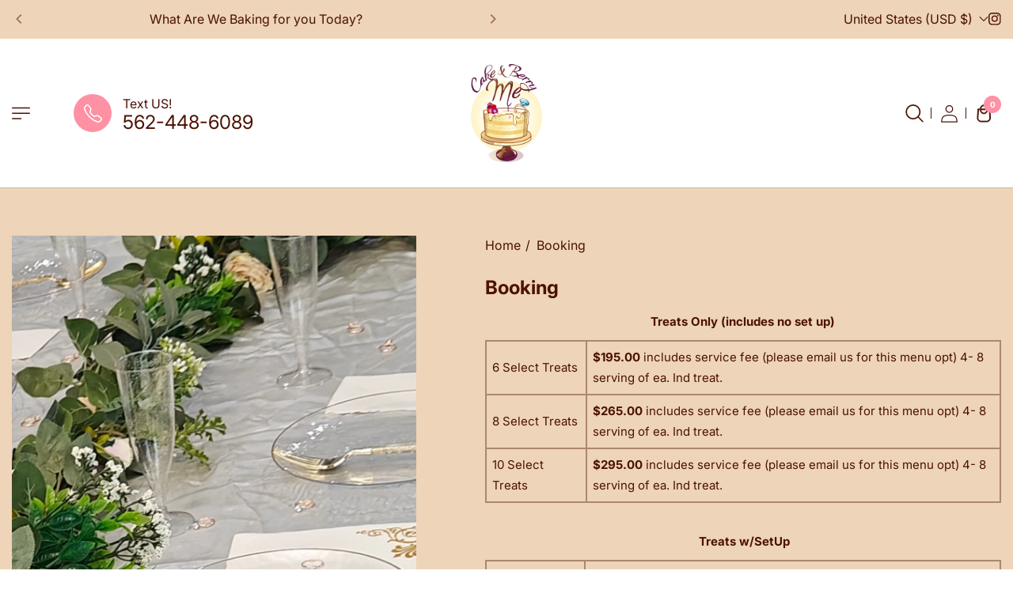

--- FILE ---
content_type: text/html; charset=utf-8
request_url: https://www.cakeandberryme.com/products/treatset-up-6-selections-w-sevice-fee
body_size: 45645
content:
<!doctype html>
<html class="no-js" lang="en">
  <head>
    <meta charset="utf-8">
    <meta http-equiv="X-UA-Compatible" content="IE=edge">
    <meta name="viewport" content="width=device-width,initial-scale=1">
    <meta name="theme-color" content="">
    <link rel="canonical" href="https://www.cakeandberryme.com/products/treatset-up-6-selections-w-sevice-fee">
    <link rel="preconnect" href="https://cdn.shopify.com" crossorigin><link rel="preconnect" href="https://fonts.shopifycdn.com" crossorigin><title>
      Booking &ndash; Cake &amp; Berry ME!</title>

    
      <meta name="description" content="Treats Only (includes no set up) 6 Select Treats $195.00 includes service fee (please email us for this menu opt) 4- 8 serving of ea. Ind treat. 8 Select Treats $265.00 includes service fee (please email us for this menu opt) 4- 8 serving of ea. Ind treat. 10 Select Treats $295.00 includes service fee (please email us ">
    

    

<meta property="og:site_name" content="Cake &amp; Berry ME!">
<meta property="og:url" content="https://www.cakeandberryme.com/products/treatset-up-6-selections-w-sevice-fee">
<meta property="og:title" content="Booking">
<meta property="og:type" content="product">
<meta property="og:description" content="Treats Only (includes no set up) 6 Select Treats $195.00 includes service fee (please email us for this menu opt) 4- 8 serving of ea. Ind treat. 8 Select Treats $265.00 includes service fee (please email us for this menu opt) 4- 8 serving of ea. Ind treat. 10 Select Treats $295.00 includes service fee (please email us "><meta property="og:image" content="http://www.cakeandberryme.com/cdn/shop/files/rn-image_picker_lib_temp_07201a40-e2fe-4ce8-a037-d93574ddd5a8.jpg?v=1759035739">
  <meta property="og:image:secure_url" content="https://www.cakeandberryme.com/cdn/shop/files/rn-image_picker_lib_temp_07201a40-e2fe-4ce8-a037-d93574ddd5a8.jpg?v=1759035739">
  <meta property="og:image:width" content="1080">
  <meta property="og:image:height" content="2412"><meta property="og:price:amount" content="195.00">
  <meta property="og:price:currency" content="USD"><meta name="twitter:card" content="summary_large_image">
<meta name="twitter:title" content="Booking">
<meta name="twitter:description" content="Treats Only (includes no set up) 6 Select Treats $195.00 includes service fee (please email us for this menu opt) 4- 8 serving of ea. Ind treat. 8 Select Treats $265.00 includes service fee (please email us for this menu opt) 4- 8 serving of ea. Ind treat. 10 Select Treats $295.00 includes service fee (please email us ">


    <script src="//www.cakeandberryme.com/cdn/shop/t/5/assets/lazyload.js?v=87801553589241970731758233991" defer="defer"></script>
    <script src="//www.cakeandberryme.com/cdn/shop/t/5/assets/global.js?v=182647021858890557021758233991" defer="defer"></script>
    <script src="//www.cakeandberryme.com/cdn/shop/t/5/assets/flickity.pkgd.js?v=5466870982940320741758233991" defer="defer"></script>

    <script>window.performance && window.performance.mark && window.performance.mark('shopify.content_for_header.start');</script><meta id="shopify-digital-wallet" name="shopify-digital-wallet" content="/45852786844/digital_wallets/dialog">
<meta name="shopify-checkout-api-token" content="9eff0d25622f3f432b694d057f92b542">
<link rel="alternate" type="application/json+oembed" href="https://www.cakeandberryme.com/products/treatset-up-6-selections-w-sevice-fee.oembed">
<script async="async" src="/checkouts/internal/preloads.js?locale=en-US"></script>
<link rel="preconnect" href="https://shop.app" crossorigin="anonymous">
<script async="async" src="https://shop.app/checkouts/internal/preloads.js?locale=en-US&shop_id=45852786844" crossorigin="anonymous"></script>
<script id="apple-pay-shop-capabilities" type="application/json">{"shopId":45852786844,"countryCode":"US","currencyCode":"USD","merchantCapabilities":["supports3DS"],"merchantId":"gid:\/\/shopify\/Shop\/45852786844","merchantName":"Cake \u0026 Berry ME!","requiredBillingContactFields":["postalAddress","email"],"requiredShippingContactFields":["postalAddress","email"],"shippingType":"shipping","supportedNetworks":["visa","masterCard","amex","discover","elo","jcb"],"total":{"type":"pending","label":"Cake \u0026 Berry ME!","amount":"1.00"},"shopifyPaymentsEnabled":true,"supportsSubscriptions":true}</script>
<script id="shopify-features" type="application/json">{"accessToken":"9eff0d25622f3f432b694d057f92b542","betas":["rich-media-storefront-analytics"],"domain":"www.cakeandberryme.com","predictiveSearch":true,"shopId":45852786844,"locale":"en"}</script>
<script>var Shopify = Shopify || {};
Shopify.shop = "cakeandberryme.myshopify.com";
Shopify.locale = "en";
Shopify.currency = {"active":"USD","rate":"1.0"};
Shopify.country = "US";
Shopify.theme = {"name":"Cakelet","id":147234947249,"schema_name":"Pesto","schema_version":"7.0.0","theme_store_id":2275,"role":"main"};
Shopify.theme.handle = "null";
Shopify.theme.style = {"id":null,"handle":null};
Shopify.cdnHost = "www.cakeandberryme.com/cdn";
Shopify.routes = Shopify.routes || {};
Shopify.routes.root = "/";</script>
<script type="module">!function(o){(o.Shopify=o.Shopify||{}).modules=!0}(window);</script>
<script>!function(o){function n(){var o=[];function n(){o.push(Array.prototype.slice.apply(arguments))}return n.q=o,n}var t=o.Shopify=o.Shopify||{};t.loadFeatures=n(),t.autoloadFeatures=n()}(window);</script>
<script>
  window.ShopifyPay = window.ShopifyPay || {};
  window.ShopifyPay.apiHost = "shop.app\/pay";
  window.ShopifyPay.redirectState = null;
</script>
<script id="shop-js-analytics" type="application/json">{"pageType":"product"}</script>
<script defer="defer" async type="module" src="//www.cakeandberryme.com/cdn/shopifycloud/shop-js/modules/v2/client.init-shop-cart-sync_BN7fPSNr.en.esm.js"></script>
<script defer="defer" async type="module" src="//www.cakeandberryme.com/cdn/shopifycloud/shop-js/modules/v2/chunk.common_Cbph3Kss.esm.js"></script>
<script defer="defer" async type="module" src="//www.cakeandberryme.com/cdn/shopifycloud/shop-js/modules/v2/chunk.modal_DKumMAJ1.esm.js"></script>
<script type="module">
  await import("//www.cakeandberryme.com/cdn/shopifycloud/shop-js/modules/v2/client.init-shop-cart-sync_BN7fPSNr.en.esm.js");
await import("//www.cakeandberryme.com/cdn/shopifycloud/shop-js/modules/v2/chunk.common_Cbph3Kss.esm.js");
await import("//www.cakeandberryme.com/cdn/shopifycloud/shop-js/modules/v2/chunk.modal_DKumMAJ1.esm.js");

  window.Shopify.SignInWithShop?.initShopCartSync?.({"fedCMEnabled":true,"windoidEnabled":true});

</script>
<script defer="defer" async type="module" src="//www.cakeandberryme.com/cdn/shopifycloud/shop-js/modules/v2/client.payment-terms_BxzfvcZJ.en.esm.js"></script>
<script defer="defer" async type="module" src="//www.cakeandberryme.com/cdn/shopifycloud/shop-js/modules/v2/chunk.common_Cbph3Kss.esm.js"></script>
<script defer="defer" async type="module" src="//www.cakeandberryme.com/cdn/shopifycloud/shop-js/modules/v2/chunk.modal_DKumMAJ1.esm.js"></script>
<script type="module">
  await import("//www.cakeandberryme.com/cdn/shopifycloud/shop-js/modules/v2/client.payment-terms_BxzfvcZJ.en.esm.js");
await import("//www.cakeandberryme.com/cdn/shopifycloud/shop-js/modules/v2/chunk.common_Cbph3Kss.esm.js");
await import("//www.cakeandberryme.com/cdn/shopifycloud/shop-js/modules/v2/chunk.modal_DKumMAJ1.esm.js");

  
</script>
<script>
  window.Shopify = window.Shopify || {};
  if (!window.Shopify.featureAssets) window.Shopify.featureAssets = {};
  window.Shopify.featureAssets['shop-js'] = {"shop-cart-sync":["modules/v2/client.shop-cart-sync_CJVUk8Jm.en.esm.js","modules/v2/chunk.common_Cbph3Kss.esm.js","modules/v2/chunk.modal_DKumMAJ1.esm.js"],"init-fed-cm":["modules/v2/client.init-fed-cm_7Fvt41F4.en.esm.js","modules/v2/chunk.common_Cbph3Kss.esm.js","modules/v2/chunk.modal_DKumMAJ1.esm.js"],"init-shop-email-lookup-coordinator":["modules/v2/client.init-shop-email-lookup-coordinator_Cc088_bR.en.esm.js","modules/v2/chunk.common_Cbph3Kss.esm.js","modules/v2/chunk.modal_DKumMAJ1.esm.js"],"init-windoid":["modules/v2/client.init-windoid_hPopwJRj.en.esm.js","modules/v2/chunk.common_Cbph3Kss.esm.js","modules/v2/chunk.modal_DKumMAJ1.esm.js"],"shop-button":["modules/v2/client.shop-button_B0jaPSNF.en.esm.js","modules/v2/chunk.common_Cbph3Kss.esm.js","modules/v2/chunk.modal_DKumMAJ1.esm.js"],"shop-cash-offers":["modules/v2/client.shop-cash-offers_DPIskqss.en.esm.js","modules/v2/chunk.common_Cbph3Kss.esm.js","modules/v2/chunk.modal_DKumMAJ1.esm.js"],"shop-toast-manager":["modules/v2/client.shop-toast-manager_CK7RT69O.en.esm.js","modules/v2/chunk.common_Cbph3Kss.esm.js","modules/v2/chunk.modal_DKumMAJ1.esm.js"],"init-shop-cart-sync":["modules/v2/client.init-shop-cart-sync_BN7fPSNr.en.esm.js","modules/v2/chunk.common_Cbph3Kss.esm.js","modules/v2/chunk.modal_DKumMAJ1.esm.js"],"init-customer-accounts-sign-up":["modules/v2/client.init-customer-accounts-sign-up_CfPf4CXf.en.esm.js","modules/v2/client.shop-login-button_DeIztwXF.en.esm.js","modules/v2/chunk.common_Cbph3Kss.esm.js","modules/v2/chunk.modal_DKumMAJ1.esm.js"],"pay-button":["modules/v2/client.pay-button_CgIwFSYN.en.esm.js","modules/v2/chunk.common_Cbph3Kss.esm.js","modules/v2/chunk.modal_DKumMAJ1.esm.js"],"init-customer-accounts":["modules/v2/client.init-customer-accounts_DQ3x16JI.en.esm.js","modules/v2/client.shop-login-button_DeIztwXF.en.esm.js","modules/v2/chunk.common_Cbph3Kss.esm.js","modules/v2/chunk.modal_DKumMAJ1.esm.js"],"avatar":["modules/v2/client.avatar_BTnouDA3.en.esm.js"],"init-shop-for-new-customer-accounts":["modules/v2/client.init-shop-for-new-customer-accounts_CsZy_esa.en.esm.js","modules/v2/client.shop-login-button_DeIztwXF.en.esm.js","modules/v2/chunk.common_Cbph3Kss.esm.js","modules/v2/chunk.modal_DKumMAJ1.esm.js"],"shop-follow-button":["modules/v2/client.shop-follow-button_BRMJjgGd.en.esm.js","modules/v2/chunk.common_Cbph3Kss.esm.js","modules/v2/chunk.modal_DKumMAJ1.esm.js"],"checkout-modal":["modules/v2/client.checkout-modal_B9Drz_yf.en.esm.js","modules/v2/chunk.common_Cbph3Kss.esm.js","modules/v2/chunk.modal_DKumMAJ1.esm.js"],"shop-login-button":["modules/v2/client.shop-login-button_DeIztwXF.en.esm.js","modules/v2/chunk.common_Cbph3Kss.esm.js","modules/v2/chunk.modal_DKumMAJ1.esm.js"],"lead-capture":["modules/v2/client.lead-capture_DXYzFM3R.en.esm.js","modules/v2/chunk.common_Cbph3Kss.esm.js","modules/v2/chunk.modal_DKumMAJ1.esm.js"],"shop-login":["modules/v2/client.shop-login_CA5pJqmO.en.esm.js","modules/v2/chunk.common_Cbph3Kss.esm.js","modules/v2/chunk.modal_DKumMAJ1.esm.js"],"payment-terms":["modules/v2/client.payment-terms_BxzfvcZJ.en.esm.js","modules/v2/chunk.common_Cbph3Kss.esm.js","modules/v2/chunk.modal_DKumMAJ1.esm.js"]};
</script>
<script id="__st">var __st={"a":45852786844,"offset":-28800,"reqid":"60041a4d-5ad3-42a5-a6f4-8f4eccfdf796-1769910027","pageurl":"www.cakeandberryme.com\/products\/treatset-up-6-selections-w-sevice-fee","u":"002e0b474f49","p":"product","rtyp":"product","rid":7184320561329};</script>
<script>window.ShopifyPaypalV4VisibilityTracking = true;</script>
<script id="captcha-bootstrap">!function(){'use strict';const t='contact',e='account',n='new_comment',o=[[t,t],['blogs',n],['comments',n],[t,'customer']],c=[[e,'customer_login'],[e,'guest_login'],[e,'recover_customer_password'],[e,'create_customer']],r=t=>t.map((([t,e])=>`form[action*='/${t}']:not([data-nocaptcha='true']) input[name='form_type'][value='${e}']`)).join(','),a=t=>()=>t?[...document.querySelectorAll(t)].map((t=>t.form)):[];function s(){const t=[...o],e=r(t);return a(e)}const i='password',u='form_key',d=['recaptcha-v3-token','g-recaptcha-response','h-captcha-response',i],f=()=>{try{return window.sessionStorage}catch{return}},m='__shopify_v',_=t=>t.elements[u];function p(t,e,n=!1){try{const o=window.sessionStorage,c=JSON.parse(o.getItem(e)),{data:r}=function(t){const{data:e,action:n}=t;return t[m]||n?{data:e,action:n}:{data:t,action:n}}(c);for(const[e,n]of Object.entries(r))t.elements[e]&&(t.elements[e].value=n);n&&o.removeItem(e)}catch(o){console.error('form repopulation failed',{error:o})}}const l='form_type',E='cptcha';function T(t){t.dataset[E]=!0}const w=window,h=w.document,L='Shopify',v='ce_forms',y='captcha';let A=!1;((t,e)=>{const n=(g='f06e6c50-85a8-45c8-87d0-21a2b65856fe',I='https://cdn.shopify.com/shopifycloud/storefront-forms-hcaptcha/ce_storefront_forms_captcha_hcaptcha.v1.5.2.iife.js',D={infoText:'Protected by hCaptcha',privacyText:'Privacy',termsText:'Terms'},(t,e,n)=>{const o=w[L][v],c=o.bindForm;if(c)return c(t,g,e,D).then(n);var r;o.q.push([[t,g,e,D],n]),r=I,A||(h.body.append(Object.assign(h.createElement('script'),{id:'captcha-provider',async:!0,src:r})),A=!0)});var g,I,D;w[L]=w[L]||{},w[L][v]=w[L][v]||{},w[L][v].q=[],w[L][y]=w[L][y]||{},w[L][y].protect=function(t,e){n(t,void 0,e),T(t)},Object.freeze(w[L][y]),function(t,e,n,w,h,L){const[v,y,A,g]=function(t,e,n){const i=e?o:[],u=t?c:[],d=[...i,...u],f=r(d),m=r(i),_=r(d.filter((([t,e])=>n.includes(e))));return[a(f),a(m),a(_),s()]}(w,h,L),I=t=>{const e=t.target;return e instanceof HTMLFormElement?e:e&&e.form},D=t=>v().includes(t);t.addEventListener('submit',(t=>{const e=I(t);if(!e)return;const n=D(e)&&!e.dataset.hcaptchaBound&&!e.dataset.recaptchaBound,o=_(e),c=g().includes(e)&&(!o||!o.value);(n||c)&&t.preventDefault(),c&&!n&&(function(t){try{if(!f())return;!function(t){const e=f();if(!e)return;const n=_(t);if(!n)return;const o=n.value;o&&e.removeItem(o)}(t);const e=Array.from(Array(32),(()=>Math.random().toString(36)[2])).join('');!function(t,e){_(t)||t.append(Object.assign(document.createElement('input'),{type:'hidden',name:u})),t.elements[u].value=e}(t,e),function(t,e){const n=f();if(!n)return;const o=[...t.querySelectorAll(`input[type='${i}']`)].map((({name:t})=>t)),c=[...d,...o],r={};for(const[a,s]of new FormData(t).entries())c.includes(a)||(r[a]=s);n.setItem(e,JSON.stringify({[m]:1,action:t.action,data:r}))}(t,e)}catch(e){console.error('failed to persist form',e)}}(e),e.submit())}));const S=(t,e)=>{t&&!t.dataset[E]&&(n(t,e.some((e=>e===t))),T(t))};for(const o of['focusin','change'])t.addEventListener(o,(t=>{const e=I(t);D(e)&&S(e,y())}));const B=e.get('form_key'),M=e.get(l),P=B&&M;t.addEventListener('DOMContentLoaded',(()=>{const t=y();if(P)for(const e of t)e.elements[l].value===M&&p(e,B);[...new Set([...A(),...v().filter((t=>'true'===t.dataset.shopifyCaptcha))])].forEach((e=>S(e,t)))}))}(h,new URLSearchParams(w.location.search),n,t,e,['guest_login'])})(!0,!0)}();</script>
<script integrity="sha256-4kQ18oKyAcykRKYeNunJcIwy7WH5gtpwJnB7kiuLZ1E=" data-source-attribution="shopify.loadfeatures" defer="defer" src="//www.cakeandberryme.com/cdn/shopifycloud/storefront/assets/storefront/load_feature-a0a9edcb.js" crossorigin="anonymous"></script>
<script crossorigin="anonymous" defer="defer" src="//www.cakeandberryme.com/cdn/shopifycloud/storefront/assets/shopify_pay/storefront-65b4c6d7.js?v=20250812"></script>
<script data-source-attribution="shopify.dynamic_checkout.dynamic.init">var Shopify=Shopify||{};Shopify.PaymentButton=Shopify.PaymentButton||{isStorefrontPortableWallets:!0,init:function(){window.Shopify.PaymentButton.init=function(){};var t=document.createElement("script");t.src="https://www.cakeandberryme.com/cdn/shopifycloud/portable-wallets/latest/portable-wallets.en.js",t.type="module",document.head.appendChild(t)}};
</script>
<script data-source-attribution="shopify.dynamic_checkout.buyer_consent">
  function portableWalletsHideBuyerConsent(e){var t=document.getElementById("shopify-buyer-consent"),n=document.getElementById("shopify-subscription-policy-button");t&&n&&(t.classList.add("hidden"),t.setAttribute("aria-hidden","true"),n.removeEventListener("click",e))}function portableWalletsShowBuyerConsent(e){var t=document.getElementById("shopify-buyer-consent"),n=document.getElementById("shopify-subscription-policy-button");t&&n&&(t.classList.remove("hidden"),t.removeAttribute("aria-hidden"),n.addEventListener("click",e))}window.Shopify?.PaymentButton&&(window.Shopify.PaymentButton.hideBuyerConsent=portableWalletsHideBuyerConsent,window.Shopify.PaymentButton.showBuyerConsent=portableWalletsShowBuyerConsent);
</script>
<script>
  function portableWalletsCleanup(e){e&&e.src&&console.error("Failed to load portable wallets script "+e.src);var t=document.querySelectorAll("shopify-accelerated-checkout .shopify-payment-button__skeleton, shopify-accelerated-checkout-cart .wallet-cart-button__skeleton"),e=document.getElementById("shopify-buyer-consent");for(let e=0;e<t.length;e++)t[e].remove();e&&e.remove()}function portableWalletsNotLoadedAsModule(e){e instanceof ErrorEvent&&"string"==typeof e.message&&e.message.includes("import.meta")&&"string"==typeof e.filename&&e.filename.includes("portable-wallets")&&(window.removeEventListener("error",portableWalletsNotLoadedAsModule),window.Shopify.PaymentButton.failedToLoad=e,"loading"===document.readyState?document.addEventListener("DOMContentLoaded",window.Shopify.PaymentButton.init):window.Shopify.PaymentButton.init())}window.addEventListener("error",portableWalletsNotLoadedAsModule);
</script>

<script type="module" src="https://www.cakeandberryme.com/cdn/shopifycloud/portable-wallets/latest/portable-wallets.en.js" onError="portableWalletsCleanup(this)" crossorigin="anonymous"></script>
<script nomodule>
  document.addEventListener("DOMContentLoaded", portableWalletsCleanup);
</script>

<link id="shopify-accelerated-checkout-styles" rel="stylesheet" media="screen" href="https://www.cakeandberryme.com/cdn/shopifycloud/portable-wallets/latest/accelerated-checkout-backwards-compat.css" crossorigin="anonymous">
<style id="shopify-accelerated-checkout-cart">
        #shopify-buyer-consent {
  margin-top: 1em;
  display: inline-block;
  width: 100%;
}

#shopify-buyer-consent.hidden {
  display: none;
}

#shopify-subscription-policy-button {
  background: none;
  border: none;
  padding: 0;
  text-decoration: underline;
  font-size: inherit;
  cursor: pointer;
}

#shopify-subscription-policy-button::before {
  box-shadow: none;
}

      </style>
<script id="sections-script" data-sections="main-product,pesto-marquee" defer="defer" src="//www.cakeandberryme.com/cdn/shop/t/5/compiled_assets/scripts.js?v=401"></script>
<script>window.performance && window.performance.mark && window.performance.mark('shopify.content_for_header.end');</script>
    <style data-shopify>
    
    :root,
        .color-background-1 {
            --color-background: 75,18,3;

            --color-secondary-background: 231,165,165;
            
            --color-foreground: 255,255,255;

            --color-secondary-foreground: 255,255,255;

            

            --color-highlight-text: 231,165,165;
            --color-button: 255,255,255;
            --color-button-hover: 18,18,18;
            --color-button-text: 18,18,18;
            --color-button-text-hover: 255,255,255;

            --color-secondary-button: 18,18,18;
            --color-secondary-button-hover: 241,235,228;
            --color-secondary-button-text: 255,255,255;
            --color-secondary-button-text-hover: 18,18,18;

            --color-link: 255,255,255;
            --color-icon: 255,255,255;
        }
    
    
        .color-background-2 {
            --color-background: 255,255,255;

            --color-secondary-background: 255,255,255;
            
            --color-foreground: 75,18,3;

            --color-secondary-foreground: 255,145,164;

            

            --color-highlight-text: 255,145,164;
            --color-button: 255,145,164;
            --color-button-hover: 18,18,18;
            --color-button-text: 255,255,255;
            --color-button-text-hover: 255,255,255;

            --color-secondary-button: 18,18,18;
            --color-secondary-button-hover: 18,18,18;
            --color-secondary-button-text: 255,255,255;
            --color-secondary-button-text-hover: 255,255,255;

            --color-link: 255,255,255;
            --color-icon: 75,18,3;
        }
    
    
        .color-background-3 {
            --color-background: 18,18,18;

            --color-secondary-background: 25,25,25;
            
            --color-foreground: 255,255,255;

            --color-secondary-foreground: 255,255,255;

            

            --color-highlight-text: 255,160,11;
            --color-button: 255,145,164;
            --color-button-hover: 241,235,228;
            --color-button-text: 255,255,255;
            --color-button-text-hover: 18,18,18;

            --color-secondary-button: 241,235,228;
            --color-secondary-button-hover: 255,160,11;
            --color-secondary-button-text: 18,18,18;
            --color-secondary-button-text-hover: 241,235,228;

            --color-link: 18,18,18;
            --color-icon: 255,255,255;
        }
    
    
        .color-background-4 {
            --color-background: 238,212,184;

            --color-secondary-background: 255,250,250;
            
            --color-foreground: 75,18,3;

            --color-secondary-foreground: 75,18,3;

            

            --color-highlight-text: 231,165,165;
            --color-button: 231,165,165;
            --color-button-hover: 75,18,3;
            --color-button-text: 255,255,255;
            --color-button-text-hover: 255,255,255;

            --color-secondary-button: 18,18,18;
            --color-secondary-button-hover: 255,255,255;
            --color-secondary-button-text: 241,235,228;
            --color-secondary-button-text-hover: 18,18,18;

            --color-link: 241,235,228;
            --color-icon: 75,18,3;
        }
    
</style>

    
    <style data-shopify>

      @font-face {
  font-family: Inter;
  font-weight: 400;
  font-style: normal;
  font-display: swap;
  src: url("//www.cakeandberryme.com/cdn/fonts/inter/inter_n4.b2a3f24c19b4de56e8871f609e73ca7f6d2e2bb9.woff2") format("woff2"),
       url("//www.cakeandberryme.com/cdn/fonts/inter/inter_n4.af8052d517e0c9ffac7b814872cecc27ae1fa132.woff") format("woff");
}

      @font-face {
  font-family: Inter;
  font-weight: 700;
  font-style: normal;
  font-display: swap;
  src: url("//www.cakeandberryme.com/cdn/fonts/inter/inter_n7.02711e6b374660cfc7915d1afc1c204e633421e4.woff2") format("woff2"),
       url("//www.cakeandberryme.com/cdn/fonts/inter/inter_n7.6dab87426f6b8813070abd79972ceaf2f8d3b012.woff") format("woff");
}

      @font-face {
  font-family: Inter;
  font-weight: 400;
  font-style: italic;
  font-display: swap;
  src: url("//www.cakeandberryme.com/cdn/fonts/inter/inter_i4.feae1981dda792ab80d117249d9c7e0f1017e5b3.woff2") format("woff2"),
       url("//www.cakeandberryme.com/cdn/fonts/inter/inter_i4.62773b7113d5e5f02c71486623cf828884c85c6e.woff") format("woff");
}

      @font-face {
  font-family: Inter;
  font-weight: 700;
  font-style: italic;
  font-display: swap;
  src: url("//www.cakeandberryme.com/cdn/fonts/inter/inter_i7.b377bcd4cc0f160622a22d638ae7e2cd9b86ea4c.woff2") format("woff2"),
       url("//www.cakeandberryme.com/cdn/fonts/inter/inter_i7.7c69a6a34e3bb44fcf6f975857e13b9a9b25beb4.woff") format("woff");
}

      @font-face {
  font-family: Fraunces;
  font-weight: 400;
  font-style: normal;
  font-display: swap;
  src: url("//www.cakeandberryme.com/cdn/fonts/fraunces/fraunces_n4.8e6986daad4907c36a536fb8d55aaf5318c974ca.woff2") format("woff2"),
       url("//www.cakeandberryme.com/cdn/fonts/fraunces/fraunces_n4.879060358fafcf2c4c4b6df76c608dc301ced93b.woff") format("woff");
}

      
      :root {

        --font-body-family: Inter, sans-serif;
        --font-body-style: normal;
        --font-body-weight: 400;

        --font-heading-family: Fraunces, serif;
        --font-heading-style: normal;
        --font-heading-weight: 400;

        --font-body-scale: 1.0;
        --font-heading-scale: 1.0;

      }

    </style>
    <style data-shopify> 
    
        :root{
            --btn-rds-one: 10px;
            --btn-rds-two: 3px;
            --btn-rds-three: 3px;
            --btn-rds-four: 7px;
            --btn-rds-five: 5px;
            --btn-rds-six: 4px;
            --btn-rds-top-right-one: 5px;
            --btn-rds-bottom-right-one: 5px;
            --input-rds-one: 5px;
            --input-rds-two: 10px;
            --input-rds-three: 7px;
            --input-rds-four: 2px;
            --input-rds-five: 4px;
            --input-rds-six: 3px;
            --icon-bg-rds-one: 50%;
            --box-rds-one: 5px;
            --box-rds-two: 10px;
            --box-rds-three: 8px;
            --box-rds-four: 2px;
            --box-rds-five: 3px;
            --image-rds-one: 5px;
            --image-rds-two: 50%;
            --image-rds-three: 8px;
            --image-rds-four: 3px;
            --image-rds-five: 10px;
            --image-rds-six: 2px;
        }
    
    body.body-for-index-template {
        background: #ffffff
    }
    body.body-for-product-template {
        background: #ffffff
    }
    body {
        transition: opacity .3s ease;
        overflow-x: hidden;
    }
    body.dom-contentloaded {
      opacity: 1;
    }
    .boxed_wrapper {
        opacity: 0;
        transition: opacity .3s ease;
    }
    .dom-contentloaded .boxed_wrapper {
      opacity: 1;
    }
    .banner-carousel .content-box h1 {
      position: relative;
      display: block;
      font-family: var(--font-heading-family);
      margin-bottom: 28px;
      opacity: 1;
    }
    .banner-carousel .content-box h1.sm{
      font-size: 55px;
      line-height: 60px;
    }
    .banner-carousel .content-box h1.md{
      font-size: 70px;
      line-height: 80px;
    }
    .banner-carousel .content-box h1.lg{
      font-size: 110px;
      line-height: 100px; 
    }
    .loader-wrap {
        display: flex;
        justify-content: center;
        align-items: center;
        width: 100%;
        height: 100%;
        position: fixed;
        left: 0;
        top: 0;
        z-index: 999999;
    }
    .loader-wrap svg {
        font-size: 150px;
    }
    .mobile-menu .menu-box{
        opacity: 0;
    }
    .page-title h1{
      font-size: 65px;
      line-height: 70px;
    }
    .pesto-announcement-bar-custom-area {
      padding: 13px 0px 14px 0px;
    }
    .header-style-two .support-box h3{
      font-size: 24px;
      line-height: 30px;
    }
/** main-header **/

.main-header{
    position:relative;
    left:0px;
    top:0px;
    z-index:999;
    width:100%;
    transition:all 500ms ease;
    -moz-transition:all 500ms ease;
    -webkit-transition:all 500ms ease;
    -ms-transition:all 500ms ease;
    -o-transition:all 500ms ease;
  }
  .main-header.header-style-two {
    padding: 0px 0;
  }
  .sticky-header{
    position:fixed;
    opacity:0;
    visibility:hidden;
    left:0px;
    top:0px;
    width:100%;
    z-index:0;
    background: rgba(var(--color-background),1);
    transition:all 500ms ease;
    -moz-transition:all 500ms ease;
    -webkit-transition:all 500ms ease;
    -ms-transition:all 500ms ease;
    -o-transition:all 500ms ease;
  }

  
  .fixed-header .sticky-header{
    z-index:999;
    opacity:1;
    visibility:visible;
    -ms-animation-name: fadeInDown;
    -moz-animation-name: fadeInDown;
    -op-animation-name: fadeInDown;
    -webkit-animation-name: fadeInDown;
    animation-name: fadeInDown;
    -ms-animation-duration: 500ms;
    -moz-animation-duration: 500ms;
    -op-animation-duration: 500ms;
    -webkit-animation-duration: 500ms;
    animation-duration: 500ms;
    -ms-animation-timing-function: linear;
    -moz-animation-timing-function: linear;
    -op-animation-timing-function: linear;
    -webkit-animation-timing-function: linear;
    animation-timing-function: linear;
    -ms-animation-iteration-count: 1;
    -moz-animation-iteration-count: 1;
    -op-animation-iteration-count: 1;
    -webkit-animation-iteration-count: 1;
    animation-iteration-count: 1;
  }
  
  
  /** header-style-one **/

  
  .main-header .outer-box{
    position: relative;
    display: flex;
    flex-wrap: wrap;
    align-items: center;
    justify-content: space-between;
  }
  
  .header-style-one .logo-box{
    position: relative;
    padding: 0px;
  }
  
  .header-style-one .logo-box .logo-shape{
    position: absolute;
    left: 0px;
    bottom: -42px;
    width: 100%;
    height: 42px;
    background-size: cover;
    background-repeat: no-repeat;
    background-position: bottom center;
  }
  
  .main-header .nav-right{
    position: relative;
    display: flex;
    align-items: center;
  }
  

  
  .main-header .nav-right .btn-box{
    margin-right: 65px;
  }
  
  .main-header .nav-right .btn-box .theme-btn:before{
    display: none;
  }
  

  
  .main-header .nav-right .user-link a{
    position: relative;
    display: inline-block;
    font-size: 22px;
    line-height: 30px;
  }
  
  
  .main-header .nav-right .cart-box a{
   min-height: 44px;
   min-width: 44px;
   display: flex;
   justify-content: center;
   align-items: center;
   position: relative;
  }
  
  .main-header .nav-right .cart-box a span{
    position: absolute;
    top: 0px;
    right: 0px;
    width: 22px;
    height: 22px;
    line-height: 22px;
    font-size: 12px;
    font-weight: 700;
    border-radius: 50%;
    text-align: center;
  }
  
  /** main-menu **/
  
  .main-menu{
    float: left;
  }
  
  .main-menu .navbar-collapse{
    padding:0px;
    display:block !important;
  }
  
  .main-menu .navigation{
    margin:0px;
  }
  
  .main-menu .navigation > li{
    position:relative;
    float:left;
    margin: 0px 18px;
    -webkit-transition:all 300ms ease;
    -moz-transition:all 300ms ease;
    -ms-transition:all 300ms ease;
    -o-transition:all 300ms ease;
    transition:all 300ms ease;
  }
  
  .main-menu .navigation > li:last-child{
    margin-right:0px !important;
  }
  
  .main-menu .navigation > li:first-child{
    margin-left: 0px !important;
  }
  
  .main-menu .navigation > li > a{
    position:relative;
    display:block;
    text-align:center;
    font-size:16px;
    line-height:30px;
    padding: 40px 0px;
    font-weight:700;
    opacity:1;
   color: var(--color-text-one);
    z-index:1;
    transition: none;
  }
  
  .main-menu .navigation > li > a:before{
    position: absolute;
    content: '';
    width: 6px;
    height: 6px;
    left: 50%;
    bottom: 25px;
    border-radius: 50%;
    transform: translateX(-50%) scale(0,0);
    transition: all 500ms ease;
  }
  
  .main-menu .navigation > li.current > a:before,
  .main-menu .navigation > li:hover > a:before{
    transform: translateX(-50%) scale(1,1);
  }
  
  .main-menu .navigation > li > ul,
  .main-menu .navigation > li > .megamenu{
    position:absolute;
    left: inherit;
    top:100%;
    width:230px;
    margin-top: 15px;
    z-index:100;
    display:none;
    opacity: 0;
    visibility: hidden;
    border-radius: 0px;
    transition: none;
  }
  
  .main-menu .navigation > li > ul.from-right{
    left:auto;
    right:0px;  
  }
  
  .main-menu .navigation > li > ul > li{
    position:relative;
    width:100%;
  }
  
  .main-menu .navigation > li > ul > li > a,
  .main-menu .navigation > li > .megamenu li > a{
    position:relative;
    display:block;
    padding: 10px 30px;
    line-height:24px;
    font-weight:600;
    font-size:14px;
    text-transform:capitalize;
    color: var(--color-text-one);
    text-align: left;
    transition: none;
  }
  
  .main-menu .navigation > li > ul > li > a{
    border-bottom: 1px solid rgba(var(--color-background), .4);
  }
  
  .main-menu .navigation > li > .megamenu li > a{
    padding-left: 0px;
  }
  
  .main-menu .navigation > li > .megamenu h4{
    display: block;
    font-size: 20px;
    line-height: 30px;
    color: var(--color-text-one);
  }
  
  
  .main-menu .navigation > li > ul > li:last-child > a,
  .main-menu .navigation > li > .megamenu li:last-child > a{
    border-bottom: none;
  }
  
  .main-menu .navigation > li > ul > li.dropdown > a:after{

    position:absolute;
    right:20px;
    top:10px;
    display:block;
    line-height:24px;
    font-size:16px;
    font-weight:800;
    text-align:center;
    z-index:5;  
  }
  
  .main-menu .navigation > li > ul > li > ul{
    position:absolute;
    right:-100%;
    top:0%;
    margin-top: 15px;
    width:230px;
    z-index:100;
    display:none;
    border-radius: 0px;
    transition: none;
  }
  
  .main-menu .navigation > li > ul > li > ul.from-right{
    left:auto;
    right:0px;  
  }
  
  .main-menu .navigation > li > ul > li > ul > li{
    position:relative;
    width:100%;
  }
  
  .main-menu .navigation > li > ul > li > ul > li:last-child{
    border-bottom:none; 
  }
  
  .main-menu .navigation > li > ul > li > ul > li > a{
    position:relative;
    display:block;
    padding:10px 30px;
    line-height:24px;
    font-weight:600;
    font-size:14px;
    text-transform:capitalize;
    border-bottom: 1px solid rgba(var(--color-background), .4);
    text-align: left;
    transition: none;
  }
  
  .main-menu .navigation > li > ul > li > ul > li:last-child > a{
    border-bottom: none;
  }
  
  .main-menu .navigation > li > ul > li > ul > li.dropdown > a:after{

    content: "\f105";
    position:absolute;
    right:20px;
    top:12px;
    display:block;
    line-height:24px;
    font-size:16px;
    font-weight:900;
    z-index:5;  
  }
  
  .main-menu .navigation > li.dropdown:hover > ul,
  .main-menu .navigation > li.dropdown:hover > .megamenu{
    visibility:visible;
    opacity:1;
    margin-top: 0px;
    top: 99%;
  }
  
  .main-menu .navigation li > ul > li.dropdown:hover > ul{
    visibility:visible;
    opacity:1;
    top: 0%; 
    margin-top: 0px;
  }
  
  .main-menu .navigation li.dropdown .dropdown-btn{
    position:absolute;
    right:-32px;
    top:66px;
    width:34px;
    height:30px;
    text-align:center;
    font-size:18px;
    line-height:26px;
    cursor:pointer;
    display: none;
    z-index:5;
    transition: all 500ms ease;
  }
  
  .main-menu .navigation li.dropdown ul li.dropdown .dropdown-btn{
    display: none;
  }
  
  .menu-area .mobile-nav-toggler {
    position: relative;
    float: right;
    font-size: 40px;
    line-height: 50px;
    cursor: pointer;
    display: block;
  }
  
  .menu-area .mobile-nav-toggler .icon-bar{
    position: relative;
    height: 2px;
    width: 30px;
    display: block;
    margin-bottom: 5px;
    -webkit-transition: all 300ms ease;
    -moz-transition: all 300ms ease;
    -ms-transition: all 300ms ease;
    -o-transition: all 300ms ease;
    transition: all 300ms ease;
  }
  
  .menu-area .mobile-nav-toggler .icon-bar:last-child{
    margin-bottom: 0px;
  }
  
  
  /** megamenu-style **/
  
  .main-menu .navigation > li.dropdown > .megamenu{
    position: absolute;
    width: 100%;
    padding: 30px 50px;
    left: 0px;
  }
  
  .main-menu .navigation li.dropdown .megamenu li h4{
    font-weight: 700;
    padding: 3px 0px;
    margin-bottom: 10px;
  }
  .menu-bar-area {
      width: 100%;
      display: flex;
      justify-content: flex-start;
      align-items: center;
  }


  .no-padding {
    padding: 0 !important;
}


@media (min-width: 1200px) {

    .header-layout-regular .mobile-nav-toggler {
        display: none;
    }
    .nav-menu.style-two .nav-menu-inner {
        display: flex;
        align-items: center;
        justify-content: space-between;
        gap: 0 60px;
    }
    .nav-menu.style-two .nav-menu-inner .main-menu-overlay{
        flex: 1;
    }

    .nav-menu.style-two {
        border-top: 1px solid rgba(var(--color-foreground), .1);
    }

    .nav-menu.style-two .menu-items {
        display: flex;
        flex-wrap: wrap;
    }

    .nav-menu.style-two .menu-items {
        display: flex;
    }
    .nav-menu.style-two .menu-items li .inner-item{
        display: flex;
        align-items: center;
    }
    .nav-menu.style-two .menu-items li.collapsible-dropdown{
        position: relative;
        margin-inline-end: 22px;
    }
    .nav-menu.style-two .menu-items li.has-mega-menu.collapsible-dropdown{
        position: static;
    }
    .nav-menu.style-two .menu-items li.collapsible-dropdown button.icon{
        background: transparent;
        margin-left: -12px;
        margin-top: 5px;
    }
    .nav-menu.style-two .menu-items li.collapsible-dropdown li.collapsible-dropdown .inner-item{
        justify-content: space-between;
        padding-right: 20px;
    }
    .nav-menu.style-two .menu-items li.collapsible-dropdown li.collapsible-dropdown button.icon{
        margin-left: 0;
        margin-top: 0;
    }
    
    .nav-menu.style-two .menu-items>li>.inner-item>a,
    .nav-menu.style-two .menu-items>li>a {
        font-size: 16px;
        line-height: 18px;
        padding-block: 30px 26px;
        padding-inline: 22px;
    }
    .nav-menu.style-two .menu-items > li:first-child a {
        padding-left: 0;
    }
    .nav-menu.style-two .menu-items.alignment-center > li:last-child a {
        padding-right: 0;
    }

    .nav-menu.style-two .menu-items li a {
        display: block;
    }
    .nav-menu.style-two .menu-items>li a {
        display: flex;
        gap: 0 10px;
        align-items: center;
        transition: .3s;
        position: relative;
    }
    .nav-menu.style-two .menu-items>li a:hover {
        text-decoration: none;
    }

    .nav-menu.style-two .menu-items li a span {
        position: relative;
    }

    .nav-menu.style-two .menu-items li a>span:after {
        content: "";
        position: absolute;
        bottom: -2px;
        left: 0;
        width: 0;
        height: 1px;
        background: rgba(var(--color-foreground), 1);
        transition: .3s all;
    }

    .nav-menu.style-two .menu-items>.drop-down-item li a>span:after {
        content: "";
        position: absolute;
        bottom: 8px;
        left: 0;
        width: 0;
        height: 1px;
        background: rgba(var(--color-secondary-foreground), 1);
        transition: .3s all;
    }

    .nav-menu.style-two .menu-items li a:hover span:after,
    .nav-menu.style-two .menu-items>li.active a>span:after {
        width: 100%;
    }
    .nav-menu.style-two .menu-items > li.collapsible-dropdown > .inner-item > a:hover span:after{
        width: calc(100% + 23px);
    }
    .nav-menu.style-two .menu-items>li:first-child>a {
        padding-left: 0;
    }

    .nav-menu.style-two .contact-info-details {
        display: flex;
        align-items: center;
        gap: 0 12px;
    }

    .nav-menu.style-two .contact-info-details .contact-icon svg {
        width: 36px;
        height: 36px;
    }

    .nav-menu.style-two .contact-info-details p {
        font-size: 14px;
        line-height: 14px;
        white-space: nowrap;
    }

    .nav-menu.style-two .contact-info-details a {
        margin-top: 5px;
        font-size: 18px;
        line-height: 18px;
        font-weight: 700;
        display: inline-block;
        white-space: nowrap;
    }

    .nav-menu.style-two .mobile-menu-bottom {
        display: none;
    }

    /* Mega menu */
    .nav-menu.style-two .menu-items li.has-mega-menu .mega-menu {
        position: absolute;
        left: 0;
        width: 100%;
        box-shadow: 0px 2px 6px 0px rgba(var(--color-secondary-foreground), .5);
        background-color: rgba(var(--color-secondary-background),1);
        padding-block: 45px 70px;
        opacity: 0;
        visibility: hidden;
        display: none;
        z-index: 99; 
    }

    .nav-menu.style-two .menu-items li.has-mega-menu:hover .mega-menu {
        display: block;
        animation: downToUp .5s forwards;
    }
    @keyframes downToUp {
        0%{
            transform: translateY(-20px);
        }
        100%{
            transform: translateY(0);
            opacity: 1;
            visibility: visible;
        }
    }
    .nav-menu.style-two .menu-items li.has-mega-menu .mega-menu.style-two .large-container{
        display: flex;
    }
    .nav-menu.style-two .menu-items li.has-mega-menu .mega-menu.style-two .large-container .mega-menu-inner-menu.menu-list{
        width: 30%;
    }
    .nav-menu.style-two .menu-items li.has-mega-menu .mega-menu.style-two .large-container .mega-menu-inner{
        flex-grow: 1;
    }

    .nav-menu.style-two .menu-items li.has-mega-menu .mega-menu.style-one .mega-menu-inner {
        display: grid;
        grid-template-columns: repeat(5, 1fr);
        gap: 60px 20px;
    }

    .nav-menu.style-two .menu-items li.has-mega-menu .mega-menu .menu-list li a {
        font-size: 24px;
        font-weight: 500;
        line-height: 30px;
        color: rgb(var(--color-secondary-foreground));
        display: inline-block;
    }

    .nav-menu.style-two .menu-items li.has-mega-menu .mega-menu .menu-list li a span {
        position: relative;
    }

    .nav-menu.style-two .menu-items li.has-mega-menu .mega-menu .menu-list li a span:after {
        content: "";
        position: absolute;
        bottom: 0;
        left: 0;
        width: 0;
        height: 2px;
        background: rgba(var(--color-secondary-foreground), 1);
        transition: .3s;
    }

    .nav-menu.style-two .menu-items li.has-mega-menu .mega-menu .menu-list li a:hover span:after {
        width: 100%;
    }

    .nav-menu.style-two .menu-items li.has-mega-menu .mega-menu .menu-list li:not(:last-child) {
        margin-bottom: 28px;
    }
    .nav-menu.style-two .menu-items li.has-mega-menu .mega-menu .menu-list li .drop-down-item {
        display: flex;
        align-items: center;
        gap: 20px; 
    }
    .nav-menu.style-two .menu-items li.has-mega-menu .mega-menu .menu-list li .drop-down-item .icon{
        margin: 0;
    }
    .nav-menu.style-two .menu-items li.has-mega-menu .mega-menu .menu-list ul{
        padding-left: 20px;
        padding-top: 28px;
    }
    .nav-menu.style-two .menu-items li.has-mega-menu .mega-menu .menu-list ul li a{
        font-size: 22px;
        line-height: 22px;
    }
}

.menu-items li.has-mega-menu .mega-menu.style-one .mega-menu-inner .menu-add-banner-inner {
    position: relative;
    overflow: hidden;
    width: 100%;
    display: block;
}

.menu-items li.has-mega-menu .mega-menu.style-one .mega-menu-inner .menu-add-banner-inner .bg-image img {
    width: 100%;
    transition: .4s;
    transform: scale(1);
}
.menu-items li.has-mega-menu .mega-menu.style-one .mega-menu-inner .menu-add-banner-inner:hover .bg-image img{
    transform: scale(1.08);
}
.menu-items li.has-mega-menu .mega-menu.style-one .mega-menu-inner .menu-add-banner-inner .bg-image svg {
    width: 100%;
    height: 100%;
    min-height: 400px;
    object-fit: cover;
}

.menu-items li.has-mega-menu .mega-menu.style-one .mega-menu-inner .menu-add-banner-inner .banner-content {
    position: absolute;
    bottom: 0;
    left: 0;
    width: 100%;
    display: flex;
    flex-direction: column;
    padding: 36px 32px;

}

.menu-items li.has-mega-menu .mega-menu.style-one .mega-menu-inner .menu-add-banner-inner .banner-content h4 {
    font-size: 30px;
    font-weight: 700;
    line-height: 30px;
}

.navigation.menu-items li.has-mega-menu .mega-menu.style-one .mega-menu-inner .menu-add-banner-inner .banner-content h4 {
    font-size: 22px;
    line-height: 26px;
}

.menu-items li.has-mega-menu .mega-menu.style-one .mega-menu-inner .menu-add-banner-inner .banner-content p {
    font-size: 16px;
    font-weight: 500;
    line-height: 22px;
    display: flex;
    align-items: center;
    gap: 3px;
    margin-top: 17px;
    position: relative;
}

.menu-items li.has-mega-menu .mega-menu.style-one .mega-menu-inner .menu-add-banner-inner .banner-content span {
    font-size: 16px;
    font-weight: 500;
    line-height: 22px;
    margin-top: 17px;
    text-decoration: underline;
    display: flex;
    align-items: center;
    gap: 6px;
    color: rgba(var(--color-foreground), 1);
}

.menu-items li.has-mega-menu .mega-menu.style-one .mega-menu-inner .menu-add-banner-inner .banner-content span svg {
    max-width: 8.75px;
    color: rgba(var(--color-foreground), 1);
}

.menu-items li.has-mega-menu .mega-menu.style-one .mega-menu-inner .selected-product .product-card-single {
    text-align: center;
    display: unset;
}

.menu-items li.has-mega-menu .mega-menu.style-one .mega-menu-inner .selected-product .product-card-single .card-single-thumb img {
    width: 100%;
}

.menu-items li.has-mega-menu .mega-menu.style-one .mega-menu-inner .selected-product .product-card-single h4 {
    margin-top: 30px;
    font-size: 22px;
    line-height: 30px;
    font-weight: 600;
    color: rgb(var(--color-secondary-foreground));
}
.menu-items li.has-mega-menu .mega-menu.style-one .mega-menu-inner .selected-product .product-card-single:hover h4{
    text-decoration: underline;
}
.menu-items li.has-mega-menu .mega-menu.style-one .mega-menu-inner .selected-product .product-card-single p {
    margin-top: 9px;
    font-size: 18px;
    line-height: 24px;
    font-weight: 600;
    display: flex;
    align-items: center;
    gap: 4px;
    justify-content: center;
    color: rgb(var(--color-secondary-foreground));
}
.menu-items li.has-mega-menu .mega-menu.style-one .mega-menu-inner .selected-product .product-card-single p .old-price{
    font-weight: 400;
    opacity: .7;
    font-size: 16px;
}

@media (max-width: 575px) {
    .nav-menu.style-two .menu-items li.has-mega-menu .mega-menu.style-one .mega-menu-inner .selected-product {
        display: flex;
        flex-direction: column;
        gap: 40px;
    }

    .menu-items li.has-mega-menu .mega-menu.style-one .mega-menu-inner .selected-product .product-card-single h4 {
        margin-top: 10px;
        font-size: 18px;
    }

    .menu-items li.has-mega-menu .mega-menu.style-one .mega-menu-inner .selected-product .product-card-single p {
        font-size: 16px;
        margin-top: 4px;
    }
    
}

/* @media (min-width: 576px) {
    .nav-menu.style-two .menu-items li.has-mega-menu .mega-menu.style-one .mega-menu-inner .selected-product {
        display: grid;
        gap: 20px;
        grid-template-columns: repeat(2, 1fr);
    }
} */

@media (max-width: 1199px) {
    .nav-menu.style-two .contact-info-details {
        display: none;
    }

    .nav-menu.style-two .menu-items .collapsible-dropdown .icon .desktop-arrow {
        display: none;
    }

    .menu-items li.has-mega-menu .mega-menu.style-one .mega-menu-inner .selected-product .product-card-single,
    .menu-items li.has-mega-menu .mega-menu.style-one .mega-menu-inner .menu-add-banner .menu-add-banner-inner {
        padding: 0;
        max-width: 288px;
    }

    .menu-items li.has-mega-menu .mega-menu.style-one .mega-menu-inner .selected-product .product-card-single {
        max-width: 288px;
    }

    .menu-items li.has-mega-menu .mega-menu.style-one .mega-menu-inner .selected-product .product-card-single .card-single-thumb img {
        width: 100%;
        max-width: 100%;
    }
}

.nav-menu.style-two .menu-items li.has-mega-menu .mega-menu.style-one .no-white-space .image-box {
    position: relative;
    padding-bottom: 100%;
    width: 100%;
    overflow: hidden;
}
.nav-menu.style-two .menu-items li.has-mega-menu .mega-menu.style-one .no-white-space .image-box img {
    display: block;
    max-width: 100%;
    position: absolute;
    top: 0;
    left: 0;
    height: 100%;
    width: 100%;
    object-fit: cover;
    object-position: center center;
    transition: .4s cubic-bezier(.25, .46, .45, .94);
}
.nav-menu.style-two .menu-items li.has-mega-menu .mega-menu.style-one .no-white-space {
    display: flex;
}

/* Dropdown */ 
.nav-menu.style-two .menu-items .drop-down-item {
    position: relative;
}

.nav-menu.style-two .menu-items .drop-down-item .drop-down-item a {
    justify-content: space-between;
}

.nav-menu.style-two .menu-items>li .icon svg {
    transition: .3s all;
    max-width: 12.5px;
    color: rgba(var(--color-foreground), 1);
}

.nav-menu.style-two .menu-items>li .icon svg.mobile-arrow {
    max-width: 6.25px;
}


.nav-menu.style-two .menu-items .collapsible-dropdown.active > .inner-item > .icon .mobile-arrow {
    transform: rotate(90deg);
}

@media (min-width: 1200px) {
    .nav-menu.style-two .menu-items>li .icon .mobile-arrow {
        display: none;
    }

    .nav-menu.style-two .menu-items .drop-down-item>ul {
        opacity: 0;
        visibility: hidden;
        position: absolute;
        top: 100%;
        left: 0;
        z-index: 99;
        padding: 15px 0;
        transition: transform .3s ease-in;
        width: 230px;
        transform: translateY(-20px);
    }

    .nav-menu.style-two .menu-items .drop-down-item:hover>ul {
        opacity: 1;
        visibility: visible;
        transform: translateY(0);
    }

    .nav-menu.style-two .menu-items .drop-down-item>ul li a {
        line-height: 36px;
        padding-inline: 20px;
        color: rgba(var(--color-secondary-foreground), 1);
        width: 100%;
    }

    .nav-menu.style-two .menu-items .drop-down-item .drop-down-item>ul {
        left: unset;
        right: -100%;
        bottom: unset;
        top: 0;
    }
}


/* Mobile Menu */
.nav-menu.style-two .mobile-menu-top {
    display: flex;
    justify-content: space-between;
    align-items: center;
    padding-block: 17px 18px !important;
}

.nav-menu.style-two .menu-items>li a .icon {
    display: flex;
    justify-content: center;
    align-items: center;
    background: transparent;
}

@media (min-width: 1200px) {
    .nav-menu.style-two .mobile-menu-top {
        display: none;
    }
}

.nav-menu.style-two .mobile-menu-top .close-btn {
    background: transparent;
}
.nav-menu.style-two .mobile-menu-top .close-btn svg{
    width: 18px;
}
.nav-menu.style-two .mobile-menu-top .close-btn svg path{
    fill: rgb(var(--color-foreground));
}
.nav-menu.style-two .mobile-menu-top h4 {
    font-size: 20px;
    line-height: 20px;
    font-weight: 600;
}

.nav-menu.style-two .mobile-menu-top #mobile-menu-close {
    cursor: pointer;
}

.nav-menu.style-two .mobile-menu-top #mobile-menu-close svg {
    max-width: 18px;
}

@media (max-width: 1199px) {
    .nav-menu.style-two .menu-items .collapsible-dropdown{
        position: relative;
    }
    .nav-menu.style-two .menu-items .collapsible-dropdown .icon {
        width: 30px;
        height: 30px;
        position: absolute;
        right: 16px;
        top: 5px;
        background: transparent;
        transition: .3s;
        display: flex;
        justify-content: center;
        align-items: center;
    }

    .slider-menu-left + .nav-menu.style-two .nav-menu-inner .main-menu-overlay {
        left: 0;
    }
    .slider-menu-right + .nav-menu.style-two .nav-menu-inner .main-menu-overlay {
        right: 0;
    }
    .nav-menu.style-two .nav-menu-inner .main-menu-overlay {
        position: fixed;
        top: 0;
        width: 308px;
        padding-right: 0;
        max-width: 100%;
        height: 100%;
        opacity: 0;
        visibility: hidden;
        z-index: 999999;
        transition: all .5s ease;
    }
    .mobile-menu-visible .nav-menu.style-two .nav-menu-inner .main-menu-overlay {
        opacity: 1;
        visibility: visible;
    }
    .mobile-menu-visible .nav-menu.style-two .nav-menu-inner .menu-backdrop {
        opacity: .7;
        visibility: visible;
        right: 100%;
        -webkit-transition: all .3s ease-out 0s;
        -o-transition: all .3s ease-out 0s;
    }
    .nav-menu.style-two .nav-menu-inner .menu-backdrop {
        position: fixed;
        left: 0%;
        top: 0;
        width: 100%;
        height: 100%;
        z-index: 1;
        transition: all .3s ease;
        background-color: rgba(var(--color-secondary-background),1);
    }

   
    .mobile-menu-visible .nav-menu.style-two .nav-menu-inner .main-menu-overlay-inner {
        opacity: 1;
        visibility: visible;
        transition: all .7s ease;
        transform: translate(0);
        display: flex;
        flex-direction: column;
    }
    .nav-menu.style-two .nav-menu-inner .main-menu-overlay-inner {
        position: absolute;
        left: 0;
        top: 0;
        width: 100%;
        height: 100%;
        max-height: 100%;
        overflow-y: auto;
        padding: 0;
        z-index: 5;
        opacity: 0;
        visibility: hidden;
        border-radius: 0;
        transform: translate(-100%);
        transition: all .3s ease !important;
        background: rgba(var(--color-background),1);
    }

    .nav-menu.style-two .nav-menu-inner .main-menu-overlay-inner>*,
    .nav-menu.style-two .nav-menu-inner .main-menu-overlay-inner .mobile-menu-bottom .single-item:not(:first-child) {
        border-top: 1px solid rgba(var(--color-foreground), .2);
    }

    .nav-menu.style-two .nav-menu-inner .main-menu-overlay-inner .mobile-menu-bottom .single-item .disclosure {
        position: relative;
    }

    .nav-menu.style-two .nav-menu-inner .main-menu-overlay-inner .mobile-menu-bottom .single-item .disclosure__button.localization-form__select {
        background: transparent;
        padding: 0;
        width: unset;
        margin: 0 auto;
        color: rgba(var(--color-foreground), 1);
    }
    .nav-menu.style-two .nav-menu-inner .main-menu-overlay-inner .mobile-menu-bottom .single-item .disclosure__button.localization-form__select svg path{
        fill: rgba(var(--color-foreground), 1);
    }
    .nav-menu.style-two .nav-menu-inner .main-menu-overlay-inner .mobile-menu-bottom localization-form h2.caption-large {
        text-align: center;
        color: rgba(var(--color-foreground), 1);
    }

    .nav-menu.style-two .nav-menu-inner .main-menu-overlay-inner .mobile-menu-bottom .single-item #FooterCountryListFooter, .nav-menu.style-two .nav-menu-inner .main-menu-overlay-inner .mobile-menu-bottom .single-item #FooterLanguageListFooter {
        background: transparent;
        padding: 0;
        position: absolute;
        bottom: 100%;
        left: 50%;
        transform: translateX(-50%);
        width: 100%;
        max-height: 180px;
        overflow-y: auto;
        padding: 0px;
        background: rgb(var(--color-secondary-background));
    }
    .nav-menu.style-two .nav-menu-inner .main-menu-overlay-inner .mobile-menu-bottom .single-item #FooterCountryListFooter a, .nav-menu.style-two .nav-menu-inner .main-menu-overlay-inner .mobile-menu-bottom .single-item #FooterLanguageListFooter a{
        color: rgb(var(--color-secondary-foreground));
        width: 100%;
        padding: 10px;
        display: block;
    }
    .nav-menu.style-two .nav-menu-inner .main-menu-overlay-inner .mobile-menu-top {
        padding-inline: 16px 20px;
    }

    .nav-menu.style-two .menu-items li.active > .inner-item > .icon {
        background: rgba(var(--color-button), 1);
        transition: .3s;
    }

    .nav-menu.style-two .nav-menu-inner .main-menu-overlay-inner .menu-items li a {
        padding-inline: 16px 50px;
        font-size: 18px;
        line-height: 20px;
    }

    .nav-menu.style-two .nav-menu-inner .main-menu-overlay-inner .menu-items .collapsible-dropdown a {
        display: flex;
        justify-content: space-between;
        align-items: center;
        position: relative;
    }
    .nav-menu.style-two .nav-menu-inner .main-menu-overlay-inner .menu-items .collapsible-dropdown a {

        color: rgba(var(--color-secondary-foreground), 1);
    }

    .nav-menu.style-two .nav-menu-inner .main-menu-overlay-inner .mobile-menu-bottom {
        text-align: center;
        width: 100%;
        background: rgba(var(--color-background), 1);
    }

    .nav-menu.style-two .nav-menu-inner .main-menu-overlay-inner .mobile-menu-bottom .single-item {
        padding-block: 20px;
    }

    .nav-menu.style-two .nav-menu-inner .main-menu-overlay-inner .mobile-menu-bottom .single-item.login {
        display: flex;
        align-items: center;
        gap: 8px;
        width: 100%;
        justify-content: center;
        color: rgba(var(--color-foreground), 1);
        text-decoration: none;
        font-size: 16px;
    }

    .nav-menu.style-two .nav-menu-inner .main-menu-overlay-inner .menu-items {
        padding-block: 10px 20px;
        overflow-y: auto;
        flex-grow: 1;
        width: 100%;
        scrollbar-width: none;
    }

    .nav-menu.style-two .nav-menu-inner .main-menu-overlay-inner .menu-items li a {
        padding-block: 10px;
        display: block;
    }

    .nav-menu.style-two .nav-menu-inner .main-menu-overlay-inner .menu-items .drop-down-item ul,
    .nav-menu.style-two .nav-menu-inner .main-menu-overlay-inner .menu-items .collapsible-dropdown .mega-menu {
        opacity: 0;
        visibility: hidden;
        display: none;
        transition: .4s all;
        padding-block: 10px;
    }

    .nav-menu.style-two .nav-menu-inner .main-menu-overlay-inner .menu-items .drop-down-item.active>ul,
    .nav-menu.style-two .nav-menu-inner .main-menu-overlay-inner .menu-items .collapsible-dropdown.active .mega-menu {
        opacity: 1;
        visibility: visible;
        display: block;
    }
    
    .nav-menu.style-two .nav-menu-inner .main-menu-overlay-inner .menu-items .mega-menu.style-one .mega-menu-inner div:not(:first-child) {
        margin-top: 30px;
    }

    .nav-menu.style-two .nav-menu-inner .main-menu-overlay-inner .menu-items .mega-menu.style-one .mega-menu-inner .selected-product:not(:last-child){
        padding-bottom: 30px;
        border-bottom: 1px solid rgba(var(--color-foreground), .5);
    }

    .nav-menu.style-two .nav-menu-inner .menu-items .drop-down-item.active>a {
        font-weight: 600;
        text-decoration: underline;
    }

    .nav-menu.style-two .nav-menu-inner .menu-items .collapsible-dropdown.active>a {
        font-weight: 600;
        text-decoration: underline;
    }

    .nav-menu.style-two .nav-menu-inner .menu-items .drop-down-item.active ul {
        padding-top: 10px;
    }

    .nav-menu.style-two .nav-menu-inner .menu-items .drop-down-item.active ul li a {
        padding-left: 30px;
    }

    .nav-menu.style-two .nav-menu-inner .menu-items .drop-down-item.active .drop-down-item.active ul li a {
        padding-left: 45px;
    }

    .nav-menu.style-two .nav-menu-inner .menu-items .drop-down-item.active .drop-down-item.active .drop-down-item.active ul li a {
        padding-left: 60px;
    }

    .nav-menu.style-two .menu-items .collapsible-dropdown .mega-menu.style-two .mega-menu-inner .bottom-btn {
        padding: 0;
        margin-bottom: 20px;
    }
    .nav-menu.style-two .menu-items li.has-mega-menu .mega-menu .large-container .mega-menu-inner-menu.menu-list{
        padding-bottom: 20px;
    }
    .nav-menu.style-two .menu-items li.has-mega-menu .mega-menu .large-container .mega-menu-inner-menu.menu-list ul{
        padding-left: 20px;
    }
    .nav-menu.style-two .menu-items li.has-mega-menu .mega-menu .large-container .mega-menu-inner-menu.menu-list .drop-down-item .icon{
        right: 1px;
    }
    .nav-menu.style-two .menu-items li.has-mega-menu .mega-menu .large-container .mega-menu-inner-menu.menu-list .drop-down-item ~ ul{
        display: none;
    }
    .nav-menu.style-two .menu-items li.has-mega-menu .mega-menu .large-container .mega-menu-inner-menu.menu-list .drop-down-item.active ~ ul{
        display: block;
    }
    .nav-menu.style-two .menu-items li.has-mega-menu .mega-menu .large-container .mega-menu-inner-menu.menu-list .drop-down-item.active .icon{
        background: rgba(var(--color-button), 1);
        transition: .3s;
    }
    .nav-menu.style-two .menu-items li.has-mega-menu .mega-menu .large-container .mega-menu-inner-menu.menu-list .drop-down-item.active .icon .mobile-arrow{
        transform: rotate(90deg);
    }
}

.menu-items .mega-menu.style-two .category-menu-item-slider .slide-item .slide-item-inner {
    position: relative;
    display: block;
    padding: 0;
    background: rgba(var(--color-background),1);
}

.menu-items .mega-menu.style-two .category-menu-item-slider .slide-item .slide-item-inner .item-thumb img {
    width: 100%;
    display: flex;
}

.menu-items .mega-menu.style-two .category-menu-item-slider .slide-item .slide-item-inner .item-thumb svg {
    width: 100%;
    height: 100%;
    object-fit: cover;
    display: flex;
}

.menu-items .mega-menu.style-two .category-menu-item-slider .slide-item .slide-item-inner .item-info {
    position: absolute;
    bottom: 0;
    left: 0;
    width: 100%;
    padding: 38px;
}
.menu-items .mega-menu.style-two .category-menu-item-slider .slide-item .slide-item-inner .item-thumb{
    width: 100%;
}
.nav-menu.style-two .menu-items .collapsible-dropdown .mega-menu.style-two .category-menu-item-slider .slide-item .slide-item-inner .item-info p {
    font-size: 16px;
    line-height: 22px;
    color: rgba(var(--color-foreground), 1);
}

.nav-menu.style-two .menu-items .collapsible-dropdown .mega-menu.style-two .category-menu-item-slider .slide-item .slide-item-inner .item-info h4 {
    font-size: 30px;
    line-height: 30px;
    font-weight: 500;
    margin-top: 10px;
    color: rgba(var(--color-foreground), 1);
    position: relative;
    display: inline-block;
}
.nav-menu.style-two .menu-items .collapsible-dropdown .mega-menu.style-two .category-menu-item-slider .slide-item .slide-item-inner .item-info h4 span{
    width: calc(100%);
	background-image: linear-gradient(transparent calc(100% - 2px), rgba(var(--color-foreground), 1) 2px);
	background-repeat: no-repeat;
	background-size: 100% 100%;
	transition: background-size .4s;
}
.nav-menu.style-two .menu-items .collapsible-dropdown .mega-menu.style-two .category-menu-item-slider .slide-item .slide-item-inner:hover .item-info h4 span{
	animation: underlineanimation .3s linear;
}
@keyframes underlineanimation {
	0% {
		background-size: 0% 100%;
	}
	100% {
		background-size: 100% 100%;
	}
}
/* .nav-menu.style-two .menu-items .collapsible-dropdown .mega-menu.style-two .category-menu-item-slider .slide-item .slide-item-inner .item-info h4:before {
    content: "";
    position: absolute;
    width: 100%;
    height: 2px;
    background: rgba(var(--color-foreground), 1);
    bottom: 0;
    left: 0;
}
.nav-menu.style-two .menu-items .collapsible-dropdown .mega-menu.style-two .category-menu-item-slider .slide-item .slide-item-inner .item-info h4:after {
    content: "";
    position: absolute;
    width: 0%;
    height: 2px;
    background: rgba(var(--color-foreground), 1);
    bottom: 0;
    left: 0;
    transition: width 0.4s ease 0s, opacity 0.4s ease 0s;
} */

/* .nav-menu.style-two .menu-items .collapsible-dropdown .mega-menu.style-two .category-menu-item-slider .slide-item .slide-item-inner:hover .item-info h4:before {
    display: none;
}
.nav-menu.style-two .menu-items .collapsible-dropdown .mega-menu.style-two .category-menu-item-slider .slide-item .slide-item-inner:hover .item-info h4:after {
    width: 100%
} */

.menu-items .collapsible-dropdown .mega-menu.style-two .mega-menu-inner .bottom-btn {
    display: flex;
    justify-content: space-between;
    align-items: center;
    margin-top: 32px;
    color: rgba(var(--color-secondary-foreground), 1);
}
.menu-items .collapsible-dropdown .mega-menu.style-two .mega-menu-inner .bottom-btn svg{
    color: rgba(var(--color-secondary-foreground), 1);
}
.menu-items .collapsible-dropdown .mega-menu.style-two .mega-menu-inner .bottom-btn span:after {
    display: none;
}
.menu-items .collapsible-dropdown .mega-menu.style-two .mega-menu-inner .bottom-btn h4 {
    font-size: 24px;
    font-weight: 700;
    color: rgba(var(--color-secondary-foreground), 1);
    position: relative;
}
.menu-items .collapsible-dropdown .mega-menu.style-two .mega-menu-inner .bottom-btn h4:after {
    position: absolute;
    content: "";
    bottom: 0;
    left: 0;
    width: 0%;
    height: 2px;
    background: rgba(var(--color-secondary-foreground), 1);
    transition: width 0.4s ease 0s, opacity 0.4s ease 0s;
}
.menu-items .collapsible-dropdown .mega-menu.style-two .mega-menu-inner .bottom-btn:hover h4:after {
    width: 100%;
}



@media (max-width: 767px) {
    .nav-menu.style-two .menu-items .collapsible-dropdown .mega-menu.style-two .category-menu-item-slider .slide-item .slide-item-inner .item-info {
        width: 100%;
        padding: 21px;
    }

    .nav-menu.style-two .menu-items .collapsible-dropdown .mega-menu.style-two .category-menu-item-slider .slide-item .slide-item-inner .item-info p {
        font-size: 15px;
    }

    .nav-menu.style-two .menu-items .collapsible-dropdown .mega-menu.style-two .category-menu-item-slider .slide-item .slide-item-inner .item-info h4 {
        font-size: 20px;
        line-height: 30px;
        margin-top: 2px;
    }

    .nav-menu.style-two .menu-items .collapsible-dropdown .mega-menu.style-two .mega-menu-inner .bottom-btn {
        margin-top: 20px;
        margin-bottom: 20px;
    }

    .nav-menu.style-two .menu-items .collapsible-dropdown .mega-menu.style-two .mega-menu-inner .bottom-btn h4 {
        font-size: 18px;
        font-weight: 600;
    }

    .nav-menu.style-two .menu-items .collapsible-dropdown .mega-menu.style-two .mega-menu-inner .bottom-btn span svg {
        max-width: 31px;
    }

}

/* header Top */
.header-layout-regular .header-layout-regular-inner {
    display: flex;
    justify-content: space-between;
    align-items: center;
    gap: 20px;
}

.header-layout-regular .header-layout-regular-inner .logo-box {
    margin: unset;
}

.header-layout-regular .header-layout-regular-inner .nav-right .info-box>div:not(:last-child):after {
    display: none;
}

.header-layout-regular .header-layout-regular-inner .nav-right .info-box>div {
    padding-inline: 2px;
}

.header-layout-regular {
    padding-block: 24px;
}

@media (max-width: 1199px) {
    .header-layout-regular .header-layout-regular-inner .nav-right .info-box>.user-link.user-account-icon {
        display: none;
    }

    .header-layout-regular .header-layout-regular-inner .logo-box {
        max-width: 109px;
    }

    .header-layout-regular .header-layout-regular-inner search-icon-area button {
        min-width: unset;
        padding-left: 0;
    }

    .header-layout-regular .header-layout-regular-inner #mobile-menu-btn-trigger {
        cursor: pointer;
    }

    .header-layout-regular .header-layout-regular-inner .desktop-screen-search {
        display: none;
    }
    .header-layout-regular .header-layout-regular-inner {
        display: grid;
        grid-template-columns: 80px 1fr 80px;
    }
    .header-layout-regular .header-layout-regular-inner .nav-right{
        justify-content: flex-end;
    }
    .header-style-two .header-layout-regular .logo-box.logo_img{
        margin: 0 auto;
    }

}

@media (min-width: 1200px) {
    .header-layout-regular .header-layout-regular-inner #mobile-menu-btn-trigger {
        display: none;
    }

    .header-layout-regular .header-layout-regular-inner .mobile-screen-search {
        display: none;
    }

    .header-layout-regular .header-layout-regular-inner .nav-right .info-box .user-link.search {
        padding-right: 19px;
    }

    .header-layout-regular .header-layout-regular-inner .desktop-screen-search .search .field {
        border: 1px solid rgba(var(--color-foreground), .2);
        padding: 5px 7px 5px 26px;
        height: 68px;
        width: 500px;
        position: relative;
    }

    .header-layout-regular .header-layout-regular-inner .desktop-screen-search .search .field .search__input {
        width: 100%;
        height: 100%;
        border: none;
        outline: none;
        font-size: 16px;
        background: transparent;
        color: rgba(var(--color-foreground), 1);
    }
    .header-layout-regular .header-layout-regular-inner .desktop-screen-search .search .field .search__input::placeholder {
        color: rgba(var(--color-foreground), 1);
    }

    .header-layout-regular .header-layout-regular-inner .desktop-screen-search .search .field .search__button {
        height: 56px;
        padding: 18px 30px;
        position: absolute;
        top: 50%;
        transform: translateY(-50%);
        right: 7px;
        background: rgba(var(--color-button), 1);
    }
    .header-layout-regular .header-layout-regular-inner .desktop-screen-search .search .field .search__button svg {
        color: rgba(var(--color-button-text), 1);
    }

    .mega-menu.style-two .category-menu-item-slider .flickity-prev-next-button.previous {
        left: 12px;
        transform: translate(-50%, -50%);
    }

    .mega-menu.style-two .category-menu-item-slider .flickity-prev-next-button.next {
        right: 12px;
        transform: translate(50%, -50%);
    }
}

.mega-menu.style-two .category-menu-item-slider .flickity-prev-next-button svg{
    max-width: 18px;
    position: unset;

}

@media (max-width: 1560px) {
    .mega-menu.style-two .category-menu-item-slider .flickity-prev-next-button.previous,.mega-menu.style-two .category-menu-item-slider .flickity-prev-next-button.next {
        transform: translate(0, -50%);
    }

    .mega-menu.style-two .category-menu-item-slider .flickity-prev-next-button {
        width: 44px;
        height: 44px;
    }
}



.nav-menu.style-two .menu-items .collapsible-dropdown .mega-menu.style-two .category-menu-item-slider {
    display: grid;
    grid-template-columns: repeat(4, 1fr);
    gap: 24px;
}
@media (max-width: 1200px) {
    .nav-menu.style-two .menu-items .collapsible-dropdown .mega-menu.style-two .category-menu-item-slider {
        grid-template-columns: repeat(1, 1fr);
    }
}
@media (max-width: 575px) {
    .nav-menu.style-two .menu-items .collapsible-dropdown .mega-menu.style-two .category-menu-item-slider {
        grid-template-columns: repeat(1, 1fr);
    }
}
/* .nav-menu.style-two .menu-items .collapsible-dropdown .mega-menu.style-two .category-menu-item-slider .slide-item {
    width: calc(100% / 4);
    padding: 0 12px;
} */

@media (max-width: 767px) {
    .nav-menu.style-two .menu-items .collapsible-dropdown .mega-menu.style-two .category-menu-item-slider .slide-item {
        width: 100%;
    }
    .mega-menu.style-two .category-menu-item-slider .flickity-prev-next-button{
        display: none;
    }
    /* .nav-menu.style-two .menu-items .collapsible-dropdown .mega-menu.style-two .category-menu-item-slider .slide-item {
        width: calc(100% / 1.4);
        padding-right: 2px;
    } */
}

/* Old Menu */
.navigation.menu-items .collapsible-dropdown-old>a {
    position: relative;
}

.navigation.menu-items .collapsible-dropdown-old>a>.icon {
    position: absolute;
    top: 8px;
    right: 19px;
    width: 30px;
    height: 30px;
    text-align: center;
    font-size: 16px;
    line-height: 32px;
    cursor: pointer;
    background: transparent;
    display: flex;
    justify-content: center;
    align-items: center;
    border-radius: 5px;
    transition: .3s;
}

.navigation.menu-items .collapsible-dropdown-old>a>.icon svg {
    font-size: 16px;
    transform: rotate(-90deg);
}



.navigation.menu-items .collapsible-dropdown-old.active>a>.icon {
    background: rgb(var(--color-button));
}

.navigation.menu-items .collapsible-dropdown-old.active>a>.icon svg {
    transform: rotate(0);
}

.navigation.menu-items .collapsible-dropdown-old>.mega-menu  {
    display: none;
}
.navigation.menu-items .collapsible-dropdown-old.active>.mega-menu  {
    display: block;
}

.navigation.menu-items .collapsible-dropdown-old.active>ul>li>.inner-item > a {
    padding-left: 30px;
}

.navigation.menu-items .collapsible-dropdown-old.active>ul>li.collapsible-dropdown-old.active>ul>li>.inner-item>a {
    padding-left: 40px;
}

.navigation.menu-items .collapsible-dropdown-old.active ul li a {
    font-size: 15px;
    line-height: 20px;
}

.navigation.menu-items li.has-mega-menu .mega-menu.style-one .mega-menu-inner .selected-product .product-card-single h4 {
    font-size: 18px;
    margin-top: 10px;
}

.navigation.menu-items li.has-mega-menu .mega-menu.style-one .mega-menu-inner .selected-product .product-card-single p {
    font-size: 16px;
    margin-top: 5px;
}

.navigation.menu-items li.has-mega-menu .mega-menu.style-one .mega-menu-inner .selected-product {
    margin-bottom: 30px;
}

.navigation.menu-items li.has-mega-menu .mega-menu.style-one .mega-menu-inner .menu-add-banner {
    margin-bottom: 10px;
}

.navigation.menu-items .collapsible-dropdown-old .mega-menu.style-two .mega-menu-inner .bottom-btn {
    display: flex;
    justify-content: space-between;
    gap: 20px;
    margin-top: 20px;
    margin-bottom: 10px;
}

.navigation.menu-items .collapsible-dropdown-old .mega-menu.style-two .mega-menu-inner .bottom-btn h4 {
    font-size: 18px;
    font-weight: 700;
}

.navigation.menu-items .collapsible-dropdown-old .mega-menu.style-two .mega-menu-inner .bottom-btn:hover h4 {
    text-decoration: underline;
}

.navigation.menu-items .collapsible-dropdown-old .mega-menu.style-two .category-menu-item-slider .slide-item .slide-item-inner .item-info h4 {
    font-size: 22px;
}

.navigation.menu-items .collapsible-dropdown-old .mega-menu.style-two .category-menu-item-slider .slide-item:not(:last-child) {
    margin-bottom: 20px;
}
.navigation.menu-items .mega-menu.style-two .category-menu-item-slider .slide-item .slide-item-inner .item-info {
    padding: 20px;
}
.navigation.menu-items .mega-menu.style-two .category-menu-item-slider .flickity-prev-next-button {
    display: none;
}
.navigation.menu-items .mega-menu.style-one .mega-menu-inner .selected-product:not(:last-child){
    padding-bottom: 30px;
    border-bottom: 1px solid rgba(var(--color-foreground), .5);
}

.nav-menu.style-two .contact-info-details .contact-icon svg {
    color: rgba(var(--color-foreground), 1);
}
.nav-menu.style-two .contact-info-details p {
    color: rgba(var(--color-foreground), 1);
}
.nav-menu.style-two .contact-info-details a {
    color: rgba(var(--color-foreground), 1);
}
.nav-menu.style-two .contact-info-details:hover a {
    text-decoration: underline;
}

.nav-menu.style-two .menu-items li>.inner-item>a {
    color: rgba(var(--color-foreground), 1);
}

.nav-menu.style-two .menu-items li a:hover {
    color: rgba(var(--color-foreground), 1);
}
.nav-menu.style-two .menu-items .collapsible-dropdown.active svg {
    color: rgba(var(--color-button-text), 1);
}
.nav-menu.style-two .menu-items .drop-down-item>ul {
    background: rgba(var(--color-secondary-background), 1);
}
.header-layout-regular .mobile-nav-toggler svg {
    color: rgba(var(--color-foreground), 1);
}
@media(min-width: 1200px){
    .nav-menu.style-two .menu-items .drop-down-item>ul {
        box-shadow: 0 0 10px rgba(var(--color-foreground), .13);
    }
}
@media only screen and (min-width: 300px) and (max-width: 1199px) {
    .nav-menu.style-two .nav-menu-inner .main-menu-overlay-inner .menu-items .collapsible-dropdown ul {
        background: transparent;
    }
    .nav-menu.style-two .nav-menu-inner .main-menu-overlay-inner .menu-items .collapsible-dropdown a {
        color: rgba(var(--color-foreground), 1);
    }
    .menu-items li.has-mega-menu .mega-menu.style-one .mega-menu-inner .selected-product .product-card-single h4 {
        color: rgb(var(--color-foreground));
    }
    .menu-items li.has-mega-menu .mega-menu.style-one .mega-menu-inner .selected-product .product-card-single p {
        color: rgb(var(--color-foreground));
    }
    .nav-menu.style-two .menu-items li.has-mega-menu .mega-menu .large-container .mega-menu-inner-menu.menu-list {
        padding-bottom: 0px;
    }
    .nav-menu.style-two .nav-menu-inner .main-menu-overlay-inner .menu-items .drop-down-item.active>ul>li>.inner-item .collapsible-dropdown-prnt .mobile-arrow {
        color: rgba(var(--color-foreground), 1);
    }
    .nav-menu.style-two .nav-menu-inner .main-menu-overlay-inner .menu-items .drop-down-item.active>ul>li.active>.inner-item .collapsible-dropdown-prnt .mobile-arrow {
        color: rgba(var(--color-secondary-foreground), 1);
    }
}
    .nav-menu.style-two .menu-items li.collapsible-dropdown li.collapsible-dropdown button.icon svg {
        color: rgba(var(--color-secondary-foreground), 1);
    }
    .nav-menu.style-two .menu-items li.has-mega-menu .mega-menu .menu-list li .drop-down-item .icon .desktop-arrow {
        color: rgba(var(--color-secondary-foreground), 1);
    }
</style>

    <link rel="stylesheet" rel="preload" as="style" href="//www.cakeandberryme.com/cdn/shop/t/5/assets/bootstrap.css?v=49907821573427431331758233991" media="print" onload="this.media='all'">
    <noscript><link href="//www.cakeandberryme.com/cdn/shop/t/5/assets/bootstrap.css?v=49907821573427431331758233991" rel="stylesheet" type="text/css" media="all" /></noscript>

    <link href="//www.cakeandberryme.com/cdn/shop/t/5/assets/theme-style.css?v=122994771472344059401758233991" rel="stylesheet" type="text/css" media="all" />

    <link rel="stylesheet" href="//www.cakeandberryme.com/cdn/shop/t/5/assets/placeholder-style.css?v=150436548813623102211758233991" media="print" onload="this.media='all'">
    <noscript><link href="//www.cakeandberryme.com/cdn/shop/t/5/assets/placeholder-style.css?v=150436548813623102211758233991" rel="stylesheet" type="text/css" media="all" /></noscript>

    <link rel="stylesheet" href="//www.cakeandberryme.com/cdn/shop/t/5/assets/component-cart-notification.css?v=120184359543727683511758233991" media="print" onload="this.media='all'">
    <noscript><link href="//www.cakeandberryme.com/cdn/shop/t/5/assets/component-cart-notification.css?v=120184359543727683511758233991" rel="stylesheet" type="text/css" media="all" /></noscript>

    <link rel="stylesheet" href="//www.cakeandberryme.com/cdn/shop/t/5/assets/ui-header-footer-style.css?v=66025263474146752531758233992" media="print" onload="this.media='all'">
    <noscript><link href="//www.cakeandberryme.com/cdn/shop/t/5/assets/ui-header-footer-style.css?v=66025263474146752531758233992" rel="stylesheet" type="text/css" media="all" /></noscript>

    <link rel="stylesheet" href="//www.cakeandberryme.com/cdn/shop/t/5/assets/flickity.css?v=1079969544741063561758233991" media="print" onload="this.media='all'">
    <noscript><link href="//www.cakeandberryme.com/cdn/shop/t/5/assets/flickity.css?v=1079969544741063561758233991" rel="stylesheet" type="text/css" media="all" /></noscript>


    <script>
      document.documentElement.className = document.documentElement.className.replace('no-js', 'js');
      if (Shopify.designMode) {
        document.documentElement.classList.add('shopify-design-mode');
      }
    </script>

  <link href="https://monorail-edge.shopifysvc.com" rel="dns-prefetch">
<script>(function(){if ("sendBeacon" in navigator && "performance" in window) {try {var session_token_from_headers = performance.getEntriesByType('navigation')[0].serverTiming.find(x => x.name == '_s').description;} catch {var session_token_from_headers = undefined;}var session_cookie_matches = document.cookie.match(/_shopify_s=([^;]*)/);var session_token_from_cookie = session_cookie_matches && session_cookie_matches.length === 2 ? session_cookie_matches[1] : "";var session_token = session_token_from_headers || session_token_from_cookie || "";function handle_abandonment_event(e) {var entries = performance.getEntries().filter(function(entry) {return /monorail-edge.shopifysvc.com/.test(entry.name);});if (!window.abandonment_tracked && entries.length === 0) {window.abandonment_tracked = true;var currentMs = Date.now();var navigation_start = performance.timing.navigationStart;var payload = {shop_id: 45852786844,url: window.location.href,navigation_start,duration: currentMs - navigation_start,session_token,page_type: "product"};window.navigator.sendBeacon("https://monorail-edge.shopifysvc.com/v1/produce", JSON.stringify({schema_id: "online_store_buyer_site_abandonment/1.1",payload: payload,metadata: {event_created_at_ms: currentMs,event_sent_at_ms: currentMs}}));}}window.addEventListener('pagehide', handle_abandonment_event);}}());</script>
<script id="web-pixels-manager-setup">(function e(e,d,r,n,o){if(void 0===o&&(o={}),!Boolean(null===(a=null===(i=window.Shopify)||void 0===i?void 0:i.analytics)||void 0===a?void 0:a.replayQueue)){var i,a;window.Shopify=window.Shopify||{};var t=window.Shopify;t.analytics=t.analytics||{};var s=t.analytics;s.replayQueue=[],s.publish=function(e,d,r){return s.replayQueue.push([e,d,r]),!0};try{self.performance.mark("wpm:start")}catch(e){}var l=function(){var e={modern:/Edge?\/(1{2}[4-9]|1[2-9]\d|[2-9]\d{2}|\d{4,})\.\d+(\.\d+|)|Firefox\/(1{2}[4-9]|1[2-9]\d|[2-9]\d{2}|\d{4,})\.\d+(\.\d+|)|Chrom(ium|e)\/(9{2}|\d{3,})\.\d+(\.\d+|)|(Maci|X1{2}).+ Version\/(15\.\d+|(1[6-9]|[2-9]\d|\d{3,})\.\d+)([,.]\d+|)( \(\w+\)|)( Mobile\/\w+|) Safari\/|Chrome.+OPR\/(9{2}|\d{3,})\.\d+\.\d+|(CPU[ +]OS|iPhone[ +]OS|CPU[ +]iPhone|CPU IPhone OS|CPU iPad OS)[ +]+(15[._]\d+|(1[6-9]|[2-9]\d|\d{3,})[._]\d+)([._]\d+|)|Android:?[ /-](13[3-9]|1[4-9]\d|[2-9]\d{2}|\d{4,})(\.\d+|)(\.\d+|)|Android.+Firefox\/(13[5-9]|1[4-9]\d|[2-9]\d{2}|\d{4,})\.\d+(\.\d+|)|Android.+Chrom(ium|e)\/(13[3-9]|1[4-9]\d|[2-9]\d{2}|\d{4,})\.\d+(\.\d+|)|SamsungBrowser\/([2-9]\d|\d{3,})\.\d+/,legacy:/Edge?\/(1[6-9]|[2-9]\d|\d{3,})\.\d+(\.\d+|)|Firefox\/(5[4-9]|[6-9]\d|\d{3,})\.\d+(\.\d+|)|Chrom(ium|e)\/(5[1-9]|[6-9]\d|\d{3,})\.\d+(\.\d+|)([\d.]+$|.*Safari\/(?![\d.]+ Edge\/[\d.]+$))|(Maci|X1{2}).+ Version\/(10\.\d+|(1[1-9]|[2-9]\d|\d{3,})\.\d+)([,.]\d+|)( \(\w+\)|)( Mobile\/\w+|) Safari\/|Chrome.+OPR\/(3[89]|[4-9]\d|\d{3,})\.\d+\.\d+|(CPU[ +]OS|iPhone[ +]OS|CPU[ +]iPhone|CPU IPhone OS|CPU iPad OS)[ +]+(10[._]\d+|(1[1-9]|[2-9]\d|\d{3,})[._]\d+)([._]\d+|)|Android:?[ /-](13[3-9]|1[4-9]\d|[2-9]\d{2}|\d{4,})(\.\d+|)(\.\d+|)|Mobile Safari.+OPR\/([89]\d|\d{3,})\.\d+\.\d+|Android.+Firefox\/(13[5-9]|1[4-9]\d|[2-9]\d{2}|\d{4,})\.\d+(\.\d+|)|Android.+Chrom(ium|e)\/(13[3-9]|1[4-9]\d|[2-9]\d{2}|\d{4,})\.\d+(\.\d+|)|Android.+(UC? ?Browser|UCWEB|U3)[ /]?(15\.([5-9]|\d{2,})|(1[6-9]|[2-9]\d|\d{3,})\.\d+)\.\d+|SamsungBrowser\/(5\.\d+|([6-9]|\d{2,})\.\d+)|Android.+MQ{2}Browser\/(14(\.(9|\d{2,})|)|(1[5-9]|[2-9]\d|\d{3,})(\.\d+|))(\.\d+|)|K[Aa][Ii]OS\/(3\.\d+|([4-9]|\d{2,})\.\d+)(\.\d+|)/},d=e.modern,r=e.legacy,n=navigator.userAgent;return n.match(d)?"modern":n.match(r)?"legacy":"unknown"}(),u="modern"===l?"modern":"legacy",c=(null!=n?n:{modern:"",legacy:""})[u],f=function(e){return[e.baseUrl,"/wpm","/b",e.hashVersion,"modern"===e.buildTarget?"m":"l",".js"].join("")}({baseUrl:d,hashVersion:r,buildTarget:u}),m=function(e){var d=e.version,r=e.bundleTarget,n=e.surface,o=e.pageUrl,i=e.monorailEndpoint;return{emit:function(e){var a=e.status,t=e.errorMsg,s=(new Date).getTime(),l=JSON.stringify({metadata:{event_sent_at_ms:s},events:[{schema_id:"web_pixels_manager_load/3.1",payload:{version:d,bundle_target:r,page_url:o,status:a,surface:n,error_msg:t},metadata:{event_created_at_ms:s}}]});if(!i)return console&&console.warn&&console.warn("[Web Pixels Manager] No Monorail endpoint provided, skipping logging."),!1;try{return self.navigator.sendBeacon.bind(self.navigator)(i,l)}catch(e){}var u=new XMLHttpRequest;try{return u.open("POST",i,!0),u.setRequestHeader("Content-Type","text/plain"),u.send(l),!0}catch(e){return console&&console.warn&&console.warn("[Web Pixels Manager] Got an unhandled error while logging to Monorail."),!1}}}}({version:r,bundleTarget:l,surface:e.surface,pageUrl:self.location.href,monorailEndpoint:e.monorailEndpoint});try{o.browserTarget=l,function(e){var d=e.src,r=e.async,n=void 0===r||r,o=e.onload,i=e.onerror,a=e.sri,t=e.scriptDataAttributes,s=void 0===t?{}:t,l=document.createElement("script"),u=document.querySelector("head"),c=document.querySelector("body");if(l.async=n,l.src=d,a&&(l.integrity=a,l.crossOrigin="anonymous"),s)for(var f in s)if(Object.prototype.hasOwnProperty.call(s,f))try{l.dataset[f]=s[f]}catch(e){}if(o&&l.addEventListener("load",o),i&&l.addEventListener("error",i),u)u.appendChild(l);else{if(!c)throw new Error("Did not find a head or body element to append the script");c.appendChild(l)}}({src:f,async:!0,onload:function(){if(!function(){var e,d;return Boolean(null===(d=null===(e=window.Shopify)||void 0===e?void 0:e.analytics)||void 0===d?void 0:d.initialized)}()){var d=window.webPixelsManager.init(e)||void 0;if(d){var r=window.Shopify.analytics;r.replayQueue.forEach((function(e){var r=e[0],n=e[1],o=e[2];d.publishCustomEvent(r,n,o)})),r.replayQueue=[],r.publish=d.publishCustomEvent,r.visitor=d.visitor,r.initialized=!0}}},onerror:function(){return m.emit({status:"failed",errorMsg:"".concat(f," has failed to load")})},sri:function(e){var d=/^sha384-[A-Za-z0-9+/=]+$/;return"string"==typeof e&&d.test(e)}(c)?c:"",scriptDataAttributes:o}),m.emit({status:"loading"})}catch(e){m.emit({status:"failed",errorMsg:(null==e?void 0:e.message)||"Unknown error"})}}})({shopId: 45852786844,storefrontBaseUrl: "https://www.cakeandberryme.com",extensionsBaseUrl: "https://extensions.shopifycdn.com/cdn/shopifycloud/web-pixels-manager",monorailEndpoint: "https://monorail-edge.shopifysvc.com/unstable/produce_batch",surface: "storefront-renderer",enabledBetaFlags: ["2dca8a86"],webPixelsConfigList: [{"id":"shopify-app-pixel","configuration":"{}","eventPayloadVersion":"v1","runtimeContext":"STRICT","scriptVersion":"0450","apiClientId":"shopify-pixel","type":"APP","privacyPurposes":["ANALYTICS","MARKETING"]},{"id":"shopify-custom-pixel","eventPayloadVersion":"v1","runtimeContext":"LAX","scriptVersion":"0450","apiClientId":"shopify-pixel","type":"CUSTOM","privacyPurposes":["ANALYTICS","MARKETING"]}],isMerchantRequest: false,initData: {"shop":{"name":"Cake \u0026 Berry ME!","paymentSettings":{"currencyCode":"USD"},"myshopifyDomain":"cakeandberryme.myshopify.com","countryCode":"US","storefrontUrl":"https:\/\/www.cakeandberryme.com"},"customer":null,"cart":null,"checkout":null,"productVariants":[{"price":{"amount":195.0,"currencyCode":"USD"},"product":{"title":"Booking","vendor":"Cake \u0026 Berry ME!","id":"7184320561329","untranslatedTitle":"Booking","url":"\/products\/treatset-up-6-selections-w-sevice-fee","type":""},"id":"41655897260209","image":{"src":"\/\/www.cakeandberryme.com\/cdn\/shop\/files\/rn-image_picker_lib_temp_07201a40-e2fe-4ce8-a037-d93574ddd5a8.jpg?v=1759035739"},"sku":"","title":"6\/no set up","untranslatedTitle":"6\/no set up"},{"price":{"amount":265.0,"currencyCode":"USD"},"product":{"title":"Booking","vendor":"Cake \u0026 Berry ME!","id":"7184320561329","untranslatedTitle":"Booking","url":"\/products\/treatset-up-6-selections-w-sevice-fee","type":""},"id":"41655897292977","image":{"src":"\/\/www.cakeandberryme.com\/cdn\/shop\/files\/rn-image_picker_lib_temp_07201a40-e2fe-4ce8-a037-d93574ddd5a8.jpg?v=1759035739"},"sku":"","title":"8\/no set up","untranslatedTitle":"8\/no set up"},{"price":{"amount":295.0,"currencyCode":"USD"},"product":{"title":"Booking","vendor":"Cake \u0026 Berry ME!","id":"7184320561329","untranslatedTitle":"Booking","url":"\/products\/treatset-up-6-selections-w-sevice-fee","type":""},"id":"41655897325745","image":{"src":"\/\/www.cakeandberryme.com\/cdn\/shop\/files\/rn-image_picker_lib_temp_07201a40-e2fe-4ce8-a037-d93574ddd5a8.jpg?v=1759035739"},"sku":"","title":"10\/no set up","untranslatedTitle":"10\/no set up"},{"price":{"amount":325.0,"currencyCode":"USD"},"product":{"title":"Booking","vendor":"Cake \u0026 Berry ME!","id":"7184320561329","untranslatedTitle":"Booking","url":"\/products\/treatset-up-6-selections-w-sevice-fee","type":""},"id":"41655897358513","image":{"src":"\/\/www.cakeandberryme.com\/cdn\/shop\/files\/rn-image_picker_lib_temp_07201a40-e2fe-4ce8-a037-d93574ddd5a8.jpg?v=1759035739"},"sku":"","title":"6\/w set up","untranslatedTitle":"6\/w set up"},{"price":{"amount":355.0,"currencyCode":"USD"},"product":{"title":"Booking","vendor":"Cake \u0026 Berry ME!","id":"7184320561329","untranslatedTitle":"Booking","url":"\/products\/treatset-up-6-selections-w-sevice-fee","type":""},"id":"41655897391281","image":{"src":"\/\/www.cakeandberryme.com\/cdn\/shop\/files\/rn-image_picker_lib_temp_07201a40-e2fe-4ce8-a037-d93574ddd5a8.jpg?v=1759035739"},"sku":"","title":"8\/w set up","untranslatedTitle":"8\/w set up"},{"price":{"amount":395.0,"currencyCode":"USD"},"product":{"title":"Booking","vendor":"Cake \u0026 Berry ME!","id":"7184320561329","untranslatedTitle":"Booking","url":"\/products\/treatset-up-6-selections-w-sevice-fee","type":""},"id":"41655897424049","image":{"src":"\/\/www.cakeandberryme.com\/cdn\/shop\/files\/rn-image_picker_lib_temp_07201a40-e2fe-4ce8-a037-d93574ddd5a8.jpg?v=1759035739"},"sku":"","title":"10\/w set up","untranslatedTitle":"10\/w set up"}],"purchasingCompany":null},},"https://www.cakeandberryme.com/cdn","1d2a099fw23dfb22ep557258f5m7a2edbae",{"modern":"","legacy":""},{"shopId":"45852786844","storefrontBaseUrl":"https:\/\/www.cakeandberryme.com","extensionBaseUrl":"https:\/\/extensions.shopifycdn.com\/cdn\/shopifycloud\/web-pixels-manager","surface":"storefront-renderer","enabledBetaFlags":"[\"2dca8a86\"]","isMerchantRequest":"false","hashVersion":"1d2a099fw23dfb22ep557258f5m7a2edbae","publish":"custom","events":"[[\"page_viewed\",{}],[\"product_viewed\",{\"productVariant\":{\"price\":{\"amount\":195.0,\"currencyCode\":\"USD\"},\"product\":{\"title\":\"Booking\",\"vendor\":\"Cake \u0026 Berry ME!\",\"id\":\"7184320561329\",\"untranslatedTitle\":\"Booking\",\"url\":\"\/products\/treatset-up-6-selections-w-sevice-fee\",\"type\":\"\"},\"id\":\"41655897260209\",\"image\":{\"src\":\"\/\/www.cakeandberryme.com\/cdn\/shop\/files\/rn-image_picker_lib_temp_07201a40-e2fe-4ce8-a037-d93574ddd5a8.jpg?v=1759035739\"},\"sku\":\"\",\"title\":\"6\/no set up\",\"untranslatedTitle\":\"6\/no set up\"}}]]"});</script><script>
  window.ShopifyAnalytics = window.ShopifyAnalytics || {};
  window.ShopifyAnalytics.meta = window.ShopifyAnalytics.meta || {};
  window.ShopifyAnalytics.meta.currency = 'USD';
  var meta = {"product":{"id":7184320561329,"gid":"gid:\/\/shopify\/Product\/7184320561329","vendor":"Cake \u0026 Berry ME!","type":"","handle":"treatset-up-6-selections-w-sevice-fee","variants":[{"id":41655897260209,"price":19500,"name":"Booking - 6\/no set up","public_title":"6\/no set up","sku":""},{"id":41655897292977,"price":26500,"name":"Booking - 8\/no set up","public_title":"8\/no set up","sku":""},{"id":41655897325745,"price":29500,"name":"Booking - 10\/no set up","public_title":"10\/no set up","sku":""},{"id":41655897358513,"price":32500,"name":"Booking - 6\/w set up","public_title":"6\/w set up","sku":""},{"id":41655897391281,"price":35500,"name":"Booking - 8\/w set up","public_title":"8\/w set up","sku":""},{"id":41655897424049,"price":39500,"name":"Booking - 10\/w set up","public_title":"10\/w set up","sku":""}],"remote":false},"page":{"pageType":"product","resourceType":"product","resourceId":7184320561329,"requestId":"60041a4d-5ad3-42a5-a6f4-8f4eccfdf796-1769910027"}};
  for (var attr in meta) {
    window.ShopifyAnalytics.meta[attr] = meta[attr];
  }
</script>
<script class="analytics">
  (function () {
    var customDocumentWrite = function(content) {
      var jquery = null;

      if (window.jQuery) {
        jquery = window.jQuery;
      } else if (window.Checkout && window.Checkout.$) {
        jquery = window.Checkout.$;
      }

      if (jquery) {
        jquery('body').append(content);
      }
    };

    var hasLoggedConversion = function(token) {
      if (token) {
        return document.cookie.indexOf('loggedConversion=' + token) !== -1;
      }
      return false;
    }

    var setCookieIfConversion = function(token) {
      if (token) {
        var twoMonthsFromNow = new Date(Date.now());
        twoMonthsFromNow.setMonth(twoMonthsFromNow.getMonth() + 2);

        document.cookie = 'loggedConversion=' + token + '; expires=' + twoMonthsFromNow;
      }
    }

    var trekkie = window.ShopifyAnalytics.lib = window.trekkie = window.trekkie || [];
    if (trekkie.integrations) {
      return;
    }
    trekkie.methods = [
      'identify',
      'page',
      'ready',
      'track',
      'trackForm',
      'trackLink'
    ];
    trekkie.factory = function(method) {
      return function() {
        var args = Array.prototype.slice.call(arguments);
        args.unshift(method);
        trekkie.push(args);
        return trekkie;
      };
    };
    for (var i = 0; i < trekkie.methods.length; i++) {
      var key = trekkie.methods[i];
      trekkie[key] = trekkie.factory(key);
    }
    trekkie.load = function(config) {
      trekkie.config = config || {};
      trekkie.config.initialDocumentCookie = document.cookie;
      var first = document.getElementsByTagName('script')[0];
      var script = document.createElement('script');
      script.type = 'text/javascript';
      script.onerror = function(e) {
        var scriptFallback = document.createElement('script');
        scriptFallback.type = 'text/javascript';
        scriptFallback.onerror = function(error) {
                var Monorail = {
      produce: function produce(monorailDomain, schemaId, payload) {
        var currentMs = new Date().getTime();
        var event = {
          schema_id: schemaId,
          payload: payload,
          metadata: {
            event_created_at_ms: currentMs,
            event_sent_at_ms: currentMs
          }
        };
        return Monorail.sendRequest("https://" + monorailDomain + "/v1/produce", JSON.stringify(event));
      },
      sendRequest: function sendRequest(endpointUrl, payload) {
        // Try the sendBeacon API
        if (window && window.navigator && typeof window.navigator.sendBeacon === 'function' && typeof window.Blob === 'function' && !Monorail.isIos12()) {
          var blobData = new window.Blob([payload], {
            type: 'text/plain'
          });

          if (window.navigator.sendBeacon(endpointUrl, blobData)) {
            return true;
          } // sendBeacon was not successful

        } // XHR beacon

        var xhr = new XMLHttpRequest();

        try {
          xhr.open('POST', endpointUrl);
          xhr.setRequestHeader('Content-Type', 'text/plain');
          xhr.send(payload);
        } catch (e) {
          console.log(e);
        }

        return false;
      },
      isIos12: function isIos12() {
        return window.navigator.userAgent.lastIndexOf('iPhone; CPU iPhone OS 12_') !== -1 || window.navigator.userAgent.lastIndexOf('iPad; CPU OS 12_') !== -1;
      }
    };
    Monorail.produce('monorail-edge.shopifysvc.com',
      'trekkie_storefront_load_errors/1.1',
      {shop_id: 45852786844,
      theme_id: 147234947249,
      app_name: "storefront",
      context_url: window.location.href,
      source_url: "//www.cakeandberryme.com/cdn/s/trekkie.storefront.c59ea00e0474b293ae6629561379568a2d7c4bba.min.js"});

        };
        scriptFallback.async = true;
        scriptFallback.src = '//www.cakeandberryme.com/cdn/s/trekkie.storefront.c59ea00e0474b293ae6629561379568a2d7c4bba.min.js';
        first.parentNode.insertBefore(scriptFallback, first);
      };
      script.async = true;
      script.src = '//www.cakeandberryme.com/cdn/s/trekkie.storefront.c59ea00e0474b293ae6629561379568a2d7c4bba.min.js';
      first.parentNode.insertBefore(script, first);
    };
    trekkie.load(
      {"Trekkie":{"appName":"storefront","development":false,"defaultAttributes":{"shopId":45852786844,"isMerchantRequest":null,"themeId":147234947249,"themeCityHash":"2793638233058383048","contentLanguage":"en","currency":"USD","eventMetadataId":"21be7290-29a4-493c-8d6d-404aaa2c2f01"},"isServerSideCookieWritingEnabled":true,"monorailRegion":"shop_domain","enabledBetaFlags":["65f19447","b5387b81"]},"Session Attribution":{},"S2S":{"facebookCapiEnabled":false,"source":"trekkie-storefront-renderer","apiClientId":580111}}
    );

    var loaded = false;
    trekkie.ready(function() {
      if (loaded) return;
      loaded = true;

      window.ShopifyAnalytics.lib = window.trekkie;

      var originalDocumentWrite = document.write;
      document.write = customDocumentWrite;
      try { window.ShopifyAnalytics.merchantGoogleAnalytics.call(this); } catch(error) {};
      document.write = originalDocumentWrite;

      window.ShopifyAnalytics.lib.page(null,{"pageType":"product","resourceType":"product","resourceId":7184320561329,"requestId":"60041a4d-5ad3-42a5-a6f4-8f4eccfdf796-1769910027","shopifyEmitted":true});

      var match = window.location.pathname.match(/checkouts\/(.+)\/(thank_you|post_purchase)/)
      var token = match? match[1]: undefined;
      if (!hasLoggedConversion(token)) {
        setCookieIfConversion(token);
        window.ShopifyAnalytics.lib.track("Viewed Product",{"currency":"USD","variantId":41655897260209,"productId":7184320561329,"productGid":"gid:\/\/shopify\/Product\/7184320561329","name":"Booking - 6\/no set up","price":"195.00","sku":"","brand":"Cake \u0026 Berry ME!","variant":"6\/no set up","category":"","nonInteraction":true,"remote":false},undefined,undefined,{"shopifyEmitted":true});
      window.ShopifyAnalytics.lib.track("monorail:\/\/trekkie_storefront_viewed_product\/1.1",{"currency":"USD","variantId":41655897260209,"productId":7184320561329,"productGid":"gid:\/\/shopify\/Product\/7184320561329","name":"Booking - 6\/no set up","price":"195.00","sku":"","brand":"Cake \u0026 Berry ME!","variant":"6\/no set up","category":"","nonInteraction":true,"remote":false,"referer":"https:\/\/www.cakeandberryme.com\/products\/treatset-up-6-selections-w-sevice-fee"});
      }
    });


        var eventsListenerScript = document.createElement('script');
        eventsListenerScript.async = true;
        eventsListenerScript.src = "//www.cakeandberryme.com/cdn/shopifycloud/storefront/assets/shop_events_listener-3da45d37.js";
        document.getElementsByTagName('head')[0].appendChild(eventsListenerScript);

})();</script>
<script
  defer
  src="https://www.cakeandberryme.com/cdn/shopifycloud/perf-kit/shopify-perf-kit-3.1.0.min.js"
  data-application="storefront-renderer"
  data-shop-id="45852786844"
  data-render-region="gcp-us-central1"
  data-page-type="product"
  data-theme-instance-id="147234947249"
  data-theme-name="Pesto"
  data-theme-version="7.0.0"
  data-monorail-region="shop_domain"
  data-resource-timing-sampling-rate="10"
  data-shs="true"
  data-shs-beacon="true"
  data-shs-export-with-fetch="true"
  data-shs-logs-sample-rate="1"
  data-shs-beacon-endpoint="https://www.cakeandberryme.com/api/collect"
></script>
</head>

  <body class="gradient  body-for-product-template  ">
    <a class="skip-to-content-link button visually-hidden" href="#MainContent">
      Skip to content
    </a>
    
    <!-- BEGIN sections: header-group -->
<div id="shopify-section-sections--19072162332849__pesto_announcement" class="shopify-section shopify-section-group-header-group"><style data-shopify>.block-cdc6bd5c-1a05-4e30-8862-c81372189b62-center .announcement-bar-link{
justify-content: center
}.block-announcement_CJJazY-center .announcement-bar-link{
justify-content: center
}</style><div class="pesto-announcement-bar-custom-area color-background-4"><div class="large-container">
    <div class="row align-items-center">    
      <div class="col-lg-6 col-sm-12">    
        <div class="left-announce-inner">
            <announcement-bar class="announce-slider">
                      <div class="slide" >
                        <div class="pesto-announcement-bar block-cdc6bd5c-1a05-4e30-8862-c81372189b62-center"><p class="announcement-bar-link">What Are We Baking for you Today?
                                
                              </p></div>
                      </div>
                      <div class="slide" >
                        <div class="pesto-announcement-bar block-announcement_CJJazY-center"><p class="announcement-bar-link">Cake & BerryME
                                
                              </p></div>
                      </div></announcement-bar>
        </div>
      </div>
      <div class="col-lg-6 d-lg-block d-none">
        <div class="right-announce-inner">
          
          <div class="footer__column footer__localization"><noscript><form method="post" action="/localization" id="FooterCountryFormFooterNoScript" accept-charset="UTF-8" class="localization-form" enctype="multipart/form-data"><input type="hidden" name="form_type" value="localization" /><input type="hidden" name="utf8" value="✓" /><input type="hidden" name="_method" value="put" /><input type="hidden" name="return_to" value="/products/treatset-up-6-selections-w-sevice-fee" /><div class="localization-form__select">
            <select class="localization-selector link" name="country_code" aria-labelledby="FooterCountryLabelNoScript"><option value="AF">
                  Afghanistan (USD $)
                </option><option value="AX">
                  Åland Islands (USD $)
                </option><option value="AL">
                  Albania (USD $)
                </option><option value="DZ">
                  Algeria (USD $)
                </option><option value="AD">
                  Andorra (USD $)
                </option><option value="AO">
                  Angola (USD $)
                </option><option value="AI">
                  Anguilla (USD $)
                </option><option value="AG">
                  Antigua &amp; Barbuda (USD $)
                </option><option value="AR">
                  Argentina (USD $)
                </option><option value="AM">
                  Armenia (USD $)
                </option><option value="AW">
                  Aruba (USD $)
                </option><option value="AC">
                  Ascension Island (USD $)
                </option><option value="AU">
                  Australia (USD $)
                </option><option value="AT">
                  Austria (USD $)
                </option><option value="AZ">
                  Azerbaijan (USD $)
                </option><option value="BS">
                  Bahamas (USD $)
                </option><option value="BH">
                  Bahrain (USD $)
                </option><option value="BD">
                  Bangladesh (USD $)
                </option><option value="BB">
                  Barbados (USD $)
                </option><option value="BY">
                  Belarus (USD $)
                </option><option value="BE">
                  Belgium (USD $)
                </option><option value="BZ">
                  Belize (USD $)
                </option><option value="BJ">
                  Benin (USD $)
                </option><option value="BM">
                  Bermuda (USD $)
                </option><option value="BT">
                  Bhutan (USD $)
                </option><option value="BO">
                  Bolivia (USD $)
                </option><option value="BA">
                  Bosnia &amp; Herzegovina (USD $)
                </option><option value="BW">
                  Botswana (USD $)
                </option><option value="BR">
                  Brazil (USD $)
                </option><option value="IO">
                  British Indian Ocean Territory (USD $)
                </option><option value="VG">
                  British Virgin Islands (USD $)
                </option><option value="BN">
                  Brunei (USD $)
                </option><option value="BG">
                  Bulgaria (USD $)
                </option><option value="BF">
                  Burkina Faso (USD $)
                </option><option value="BI">
                  Burundi (USD $)
                </option><option value="KH">
                  Cambodia (USD $)
                </option><option value="CM">
                  Cameroon (USD $)
                </option><option value="CA">
                  Canada (USD $)
                </option><option value="CV">
                  Cape Verde (USD $)
                </option><option value="BQ">
                  Caribbean Netherlands (USD $)
                </option><option value="KY">
                  Cayman Islands (USD $)
                </option><option value="CF">
                  Central African Republic (USD $)
                </option><option value="TD">
                  Chad (USD $)
                </option><option value="CL">
                  Chile (USD $)
                </option><option value="CN">
                  China (USD $)
                </option><option value="CX">
                  Christmas Island (USD $)
                </option><option value="CC">
                  Cocos (Keeling) Islands (USD $)
                </option><option value="CO">
                  Colombia (USD $)
                </option><option value="KM">
                  Comoros (USD $)
                </option><option value="CG">
                  Congo - Brazzaville (USD $)
                </option><option value="CD">
                  Congo - Kinshasa (USD $)
                </option><option value="CK">
                  Cook Islands (USD $)
                </option><option value="CR">
                  Costa Rica (USD $)
                </option><option value="CI">
                  Côte d’Ivoire (USD $)
                </option><option value="HR">
                  Croatia (USD $)
                </option><option value="CW">
                  Curaçao (USD $)
                </option><option value="CY">
                  Cyprus (USD $)
                </option><option value="CZ">
                  Czechia (USD $)
                </option><option value="DK">
                  Denmark (USD $)
                </option><option value="DJ">
                  Djibouti (USD $)
                </option><option value="DM">
                  Dominica (USD $)
                </option><option value="DO">
                  Dominican Republic (USD $)
                </option><option value="EC">
                  Ecuador (USD $)
                </option><option value="EG">
                  Egypt (USD $)
                </option><option value="SV">
                  El Salvador (USD $)
                </option><option value="GQ">
                  Equatorial Guinea (USD $)
                </option><option value="ER">
                  Eritrea (USD $)
                </option><option value="EE">
                  Estonia (USD $)
                </option><option value="SZ">
                  Eswatini (USD $)
                </option><option value="ET">
                  Ethiopia (USD $)
                </option><option value="FK">
                  Falkland Islands (USD $)
                </option><option value="FO">
                  Faroe Islands (USD $)
                </option><option value="FJ">
                  Fiji (USD $)
                </option><option value="FI">
                  Finland (USD $)
                </option><option value="FR">
                  France (USD $)
                </option><option value="GF">
                  French Guiana (USD $)
                </option><option value="PF">
                  French Polynesia (USD $)
                </option><option value="TF">
                  French Southern Territories (USD $)
                </option><option value="GA">
                  Gabon (USD $)
                </option><option value="GM">
                  Gambia (USD $)
                </option><option value="GE">
                  Georgia (USD $)
                </option><option value="DE">
                  Germany (USD $)
                </option><option value="GH">
                  Ghana (USD $)
                </option><option value="GI">
                  Gibraltar (USD $)
                </option><option value="GR">
                  Greece (USD $)
                </option><option value="GL">
                  Greenland (USD $)
                </option><option value="GD">
                  Grenada (USD $)
                </option><option value="GP">
                  Guadeloupe (USD $)
                </option><option value="GT">
                  Guatemala (USD $)
                </option><option value="GG">
                  Guernsey (USD $)
                </option><option value="GN">
                  Guinea (USD $)
                </option><option value="GW">
                  Guinea-Bissau (USD $)
                </option><option value="GY">
                  Guyana (USD $)
                </option><option value="HT">
                  Haiti (USD $)
                </option><option value="HN">
                  Honduras (USD $)
                </option><option value="HK">
                  Hong Kong SAR (USD $)
                </option><option value="HU">
                  Hungary (USD $)
                </option><option value="IS">
                  Iceland (USD $)
                </option><option value="IN">
                  India (USD $)
                </option><option value="ID">
                  Indonesia (USD $)
                </option><option value="IQ">
                  Iraq (USD $)
                </option><option value="IE">
                  Ireland (USD $)
                </option><option value="IM">
                  Isle of Man (USD $)
                </option><option value="IL">
                  Israel (USD $)
                </option><option value="IT">
                  Italy (USD $)
                </option><option value="JM">
                  Jamaica (USD $)
                </option><option value="JP">
                  Japan (USD $)
                </option><option value="JE">
                  Jersey (USD $)
                </option><option value="JO">
                  Jordan (USD $)
                </option><option value="KZ">
                  Kazakhstan (USD $)
                </option><option value="KE">
                  Kenya (USD $)
                </option><option value="KI">
                  Kiribati (USD $)
                </option><option value="XK">
                  Kosovo (USD $)
                </option><option value="KW">
                  Kuwait (USD $)
                </option><option value="KG">
                  Kyrgyzstan (USD $)
                </option><option value="LA">
                  Laos (USD $)
                </option><option value="LV">
                  Latvia (USD $)
                </option><option value="LB">
                  Lebanon (USD $)
                </option><option value="LS">
                  Lesotho (USD $)
                </option><option value="LR">
                  Liberia (USD $)
                </option><option value="LY">
                  Libya (USD $)
                </option><option value="LI">
                  Liechtenstein (USD $)
                </option><option value="LT">
                  Lithuania (USD $)
                </option><option value="LU">
                  Luxembourg (USD $)
                </option><option value="MO">
                  Macao SAR (USD $)
                </option><option value="MG">
                  Madagascar (USD $)
                </option><option value="MW">
                  Malawi (USD $)
                </option><option value="MY">
                  Malaysia (USD $)
                </option><option value="MV">
                  Maldives (USD $)
                </option><option value="ML">
                  Mali (USD $)
                </option><option value="MT">
                  Malta (USD $)
                </option><option value="MQ">
                  Martinique (USD $)
                </option><option value="MR">
                  Mauritania (USD $)
                </option><option value="MU">
                  Mauritius (USD $)
                </option><option value="YT">
                  Mayotte (USD $)
                </option><option value="MX">
                  Mexico (USD $)
                </option><option value="MD">
                  Moldova (USD $)
                </option><option value="MC">
                  Monaco (USD $)
                </option><option value="MN">
                  Mongolia (USD $)
                </option><option value="ME">
                  Montenegro (USD $)
                </option><option value="MS">
                  Montserrat (USD $)
                </option><option value="MA">
                  Morocco (USD $)
                </option><option value="MZ">
                  Mozambique (USD $)
                </option><option value="MM">
                  Myanmar (Burma) (USD $)
                </option><option value="NA">
                  Namibia (USD $)
                </option><option value="NR">
                  Nauru (USD $)
                </option><option value="NP">
                  Nepal (USD $)
                </option><option value="NL">
                  Netherlands (USD $)
                </option><option value="NC">
                  New Caledonia (USD $)
                </option><option value="NZ">
                  New Zealand (USD $)
                </option><option value="NI">
                  Nicaragua (USD $)
                </option><option value="NE">
                  Niger (USD $)
                </option><option value="NG">
                  Nigeria (USD $)
                </option><option value="NU">
                  Niue (USD $)
                </option><option value="NF">
                  Norfolk Island (USD $)
                </option><option value="MK">
                  North Macedonia (USD $)
                </option><option value="NO">
                  Norway (USD $)
                </option><option value="OM">
                  Oman (USD $)
                </option><option value="PK">
                  Pakistan (USD $)
                </option><option value="PS">
                  Palestinian Territories (USD $)
                </option><option value="PA">
                  Panama (USD $)
                </option><option value="PG">
                  Papua New Guinea (USD $)
                </option><option value="PY">
                  Paraguay (USD $)
                </option><option value="PE">
                  Peru (USD $)
                </option><option value="PH">
                  Philippines (USD $)
                </option><option value="PN">
                  Pitcairn Islands (USD $)
                </option><option value="PL">
                  Poland (USD $)
                </option><option value="PT">
                  Portugal (USD $)
                </option><option value="QA">
                  Qatar (USD $)
                </option><option value="RE">
                  Réunion (USD $)
                </option><option value="RO">
                  Romania (USD $)
                </option><option value="RU">
                  Russia (USD $)
                </option><option value="RW">
                  Rwanda (USD $)
                </option><option value="WS">
                  Samoa (USD $)
                </option><option value="SM">
                  San Marino (USD $)
                </option><option value="ST">
                  São Tomé &amp; Príncipe (USD $)
                </option><option value="SA">
                  Saudi Arabia (USD $)
                </option><option value="SN">
                  Senegal (USD $)
                </option><option value="RS">
                  Serbia (USD $)
                </option><option value="SC">
                  Seychelles (USD $)
                </option><option value="SL">
                  Sierra Leone (USD $)
                </option><option value="SG">
                  Singapore (USD $)
                </option><option value="SX">
                  Sint Maarten (USD $)
                </option><option value="SK">
                  Slovakia (USD $)
                </option><option value="SI">
                  Slovenia (USD $)
                </option><option value="SB">
                  Solomon Islands (USD $)
                </option><option value="SO">
                  Somalia (USD $)
                </option><option value="ZA">
                  South Africa (USD $)
                </option><option value="GS">
                  South Georgia &amp; South Sandwich Islands (USD $)
                </option><option value="KR">
                  South Korea (USD $)
                </option><option value="SS">
                  South Sudan (USD $)
                </option><option value="ES">
                  Spain (USD $)
                </option><option value="LK">
                  Sri Lanka (USD $)
                </option><option value="BL">
                  St. Barthélemy (USD $)
                </option><option value="SH">
                  St. Helena (USD $)
                </option><option value="KN">
                  St. Kitts &amp; Nevis (USD $)
                </option><option value="LC">
                  St. Lucia (USD $)
                </option><option value="MF">
                  St. Martin (USD $)
                </option><option value="PM">
                  St. Pierre &amp; Miquelon (USD $)
                </option><option value="VC">
                  St. Vincent &amp; Grenadines (USD $)
                </option><option value="SD">
                  Sudan (USD $)
                </option><option value="SR">
                  Suriname (USD $)
                </option><option value="SJ">
                  Svalbard &amp; Jan Mayen (USD $)
                </option><option value="SE">
                  Sweden (USD $)
                </option><option value="CH">
                  Switzerland (USD $)
                </option><option value="TW">
                  Taiwan (USD $)
                </option><option value="TJ">
                  Tajikistan (USD $)
                </option><option value="TZ">
                  Tanzania (USD $)
                </option><option value="TH">
                  Thailand (USD $)
                </option><option value="TL">
                  Timor-Leste (USD $)
                </option><option value="TG">
                  Togo (USD $)
                </option><option value="TK">
                  Tokelau (USD $)
                </option><option value="TO">
                  Tonga (USD $)
                </option><option value="TT">
                  Trinidad &amp; Tobago (USD $)
                </option><option value="TA">
                  Tristan da Cunha (USD $)
                </option><option value="TN">
                  Tunisia (USD $)
                </option><option value="TR">
                  Türkiye (USD $)
                </option><option value="TM">
                  Turkmenistan (USD $)
                </option><option value="TC">
                  Turks &amp; Caicos Islands (USD $)
                </option><option value="TV">
                  Tuvalu (USD $)
                </option><option value="UM">
                  U.S. Outlying Islands (USD $)
                </option><option value="UG">
                  Uganda (USD $)
                </option><option value="UA">
                  Ukraine (USD $)
                </option><option value="AE">
                  United Arab Emirates (USD $)
                </option><option value="GB">
                  United Kingdom (USD $)
                </option><option value="US" selected>
                  United States (USD $)
                </option><option value="UY">
                  Uruguay (USD $)
                </option><option value="UZ">
                  Uzbekistan (USD $)
                </option><option value="VU">
                  Vanuatu (USD $)
                </option><option value="VA">
                  Vatican City (USD $)
                </option><option value="VE">
                  Venezuela (USD $)
                </option><option value="VN">
                  Vietnam (USD $)
                </option><option value="WF">
                  Wallis &amp; Futuna (USD $)
                </option><option value="EH">
                  Western Sahara (USD $)
                </option><option value="YE">
                  Yemen (USD $)
                </option><option value="ZM">
                  Zambia (USD $)
                </option><option value="ZW">
                  Zimbabwe (USD $)
                </option></select>
            <svg aria-hidden="true" focusable="false" role="presentation" class="icon icon-caret" viewBox="0 0 10 6">
  <path fill-rule="evenodd" clip-rule="evenodd" d="M9.354.646a.5.5 0 00-.708 0L5 4.293 1.354.646a.5.5 0 00-.708.708l4 4a.5.5 0 00.708 0l4-4a.5.5 0 000-.708z" fill="currentColor">
</svg>

          </div>
          <button class="button button--tertiary">Update country/region</button></form></noscript>
      <localization-form><form method="post" action="/localization" id="FooterCountryFormFooter" accept-charset="UTF-8" class="localization-form" enctype="multipart/form-data"><input type="hidden" name="form_type" value="localization" /><input type="hidden" name="utf8" value="✓" /><input type="hidden" name="_method" value="put" /><input type="hidden" name="return_to" value="/products/treatset-up-6-selections-w-sevice-fee" /><div class="no-js-hidden">
            
            <div class="disclosure">
              <button type="button" class="disclosure__button localization-form__select localization-selector link link--text caption-large" aria-expanded="false" aria-controls="FooterCountryList" aria-describedby="FooterCountryLabel">
                United States (USD $)
                <svg aria-hidden="true" focusable="false" role="presentation" class="icon icon-caret" viewBox="0 0 10 6">
  <path fill-rule="evenodd" clip-rule="evenodd" d="M9.354.646a.5.5 0 00-.708 0L5 4.293 1.354.646a.5.5 0 00-.708.708l4 4a.5.5 0 00.708 0l4-4a.5.5 0 000-.708z" fill="currentColor">
</svg>

              </button>
              <ul id="FooterCountryList" role="list"  aria-label="coun-list" class="disclosure__list list-unstyled" hidden><li class="disclosure__item" tabindex="-1">
                    <a class="link link--text disclosure__link caption-large focus-inset" href="#" data-value="AF">
                      Afghanistan <span class="localization-form__currency">(USD $)</span>
                    </a>
                  </li><li class="disclosure__item" tabindex="-1">
                    <a class="link link--text disclosure__link caption-large focus-inset" href="#" data-value="AX">
                      Åland Islands <span class="localization-form__currency">(USD $)</span>
                    </a>
                  </li><li class="disclosure__item" tabindex="-1">
                    <a class="link link--text disclosure__link caption-large focus-inset" href="#" data-value="AL">
                      Albania <span class="localization-form__currency">(USD $)</span>
                    </a>
                  </li><li class="disclosure__item" tabindex="-1">
                    <a class="link link--text disclosure__link caption-large focus-inset" href="#" data-value="DZ">
                      Algeria <span class="localization-form__currency">(USD $)</span>
                    </a>
                  </li><li class="disclosure__item" tabindex="-1">
                    <a class="link link--text disclosure__link caption-large focus-inset" href="#" data-value="AD">
                      Andorra <span class="localization-form__currency">(USD $)</span>
                    </a>
                  </li><li class="disclosure__item" tabindex="-1">
                    <a class="link link--text disclosure__link caption-large focus-inset" href="#" data-value="AO">
                      Angola <span class="localization-form__currency">(USD $)</span>
                    </a>
                  </li><li class="disclosure__item" tabindex="-1">
                    <a class="link link--text disclosure__link caption-large focus-inset" href="#" data-value="AI">
                      Anguilla <span class="localization-form__currency">(USD $)</span>
                    </a>
                  </li><li class="disclosure__item" tabindex="-1">
                    <a class="link link--text disclosure__link caption-large focus-inset" href="#" data-value="AG">
                      Antigua &amp; Barbuda <span class="localization-form__currency">(USD $)</span>
                    </a>
                  </li><li class="disclosure__item" tabindex="-1">
                    <a class="link link--text disclosure__link caption-large focus-inset" href="#" data-value="AR">
                      Argentina <span class="localization-form__currency">(USD $)</span>
                    </a>
                  </li><li class="disclosure__item" tabindex="-1">
                    <a class="link link--text disclosure__link caption-large focus-inset" href="#" data-value="AM">
                      Armenia <span class="localization-form__currency">(USD $)</span>
                    </a>
                  </li><li class="disclosure__item" tabindex="-1">
                    <a class="link link--text disclosure__link caption-large focus-inset" href="#" data-value="AW">
                      Aruba <span class="localization-form__currency">(USD $)</span>
                    </a>
                  </li><li class="disclosure__item" tabindex="-1">
                    <a class="link link--text disclosure__link caption-large focus-inset" href="#" data-value="AC">
                      Ascension Island <span class="localization-form__currency">(USD $)</span>
                    </a>
                  </li><li class="disclosure__item" tabindex="-1">
                    <a class="link link--text disclosure__link caption-large focus-inset" href="#" data-value="AU">
                      Australia <span class="localization-form__currency">(USD $)</span>
                    </a>
                  </li><li class="disclosure__item" tabindex="-1">
                    <a class="link link--text disclosure__link caption-large focus-inset" href="#" data-value="AT">
                      Austria <span class="localization-form__currency">(USD $)</span>
                    </a>
                  </li><li class="disclosure__item" tabindex="-1">
                    <a class="link link--text disclosure__link caption-large focus-inset" href="#" data-value="AZ">
                      Azerbaijan <span class="localization-form__currency">(USD $)</span>
                    </a>
                  </li><li class="disclosure__item" tabindex="-1">
                    <a class="link link--text disclosure__link caption-large focus-inset" href="#" data-value="BS">
                      Bahamas <span class="localization-form__currency">(USD $)</span>
                    </a>
                  </li><li class="disclosure__item" tabindex="-1">
                    <a class="link link--text disclosure__link caption-large focus-inset" href="#" data-value="BH">
                      Bahrain <span class="localization-form__currency">(USD $)</span>
                    </a>
                  </li><li class="disclosure__item" tabindex="-1">
                    <a class="link link--text disclosure__link caption-large focus-inset" href="#" data-value="BD">
                      Bangladesh <span class="localization-form__currency">(USD $)</span>
                    </a>
                  </li><li class="disclosure__item" tabindex="-1">
                    <a class="link link--text disclosure__link caption-large focus-inset" href="#" data-value="BB">
                      Barbados <span class="localization-form__currency">(USD $)</span>
                    </a>
                  </li><li class="disclosure__item" tabindex="-1">
                    <a class="link link--text disclosure__link caption-large focus-inset" href="#" data-value="BY">
                      Belarus <span class="localization-form__currency">(USD $)</span>
                    </a>
                  </li><li class="disclosure__item" tabindex="-1">
                    <a class="link link--text disclosure__link caption-large focus-inset" href="#" data-value="BE">
                      Belgium <span class="localization-form__currency">(USD $)</span>
                    </a>
                  </li><li class="disclosure__item" tabindex="-1">
                    <a class="link link--text disclosure__link caption-large focus-inset" href="#" data-value="BZ">
                      Belize <span class="localization-form__currency">(USD $)</span>
                    </a>
                  </li><li class="disclosure__item" tabindex="-1">
                    <a class="link link--text disclosure__link caption-large focus-inset" href="#" data-value="BJ">
                      Benin <span class="localization-form__currency">(USD $)</span>
                    </a>
                  </li><li class="disclosure__item" tabindex="-1">
                    <a class="link link--text disclosure__link caption-large focus-inset" href="#" data-value="BM">
                      Bermuda <span class="localization-form__currency">(USD $)</span>
                    </a>
                  </li><li class="disclosure__item" tabindex="-1">
                    <a class="link link--text disclosure__link caption-large focus-inset" href="#" data-value="BT">
                      Bhutan <span class="localization-form__currency">(USD $)</span>
                    </a>
                  </li><li class="disclosure__item" tabindex="-1">
                    <a class="link link--text disclosure__link caption-large focus-inset" href="#" data-value="BO">
                      Bolivia <span class="localization-form__currency">(USD $)</span>
                    </a>
                  </li><li class="disclosure__item" tabindex="-1">
                    <a class="link link--text disclosure__link caption-large focus-inset" href="#" data-value="BA">
                      Bosnia &amp; Herzegovina <span class="localization-form__currency">(USD $)</span>
                    </a>
                  </li><li class="disclosure__item" tabindex="-1">
                    <a class="link link--text disclosure__link caption-large focus-inset" href="#" data-value="BW">
                      Botswana <span class="localization-form__currency">(USD $)</span>
                    </a>
                  </li><li class="disclosure__item" tabindex="-1">
                    <a class="link link--text disclosure__link caption-large focus-inset" href="#" data-value="BR">
                      Brazil <span class="localization-form__currency">(USD $)</span>
                    </a>
                  </li><li class="disclosure__item" tabindex="-1">
                    <a class="link link--text disclosure__link caption-large focus-inset" href="#" data-value="IO">
                      British Indian Ocean Territory <span class="localization-form__currency">(USD $)</span>
                    </a>
                  </li><li class="disclosure__item" tabindex="-1">
                    <a class="link link--text disclosure__link caption-large focus-inset" href="#" data-value="VG">
                      British Virgin Islands <span class="localization-form__currency">(USD $)</span>
                    </a>
                  </li><li class="disclosure__item" tabindex="-1">
                    <a class="link link--text disclosure__link caption-large focus-inset" href="#" data-value="BN">
                      Brunei <span class="localization-form__currency">(USD $)</span>
                    </a>
                  </li><li class="disclosure__item" tabindex="-1">
                    <a class="link link--text disclosure__link caption-large focus-inset" href="#" data-value="BG">
                      Bulgaria <span class="localization-form__currency">(USD $)</span>
                    </a>
                  </li><li class="disclosure__item" tabindex="-1">
                    <a class="link link--text disclosure__link caption-large focus-inset" href="#" data-value="BF">
                      Burkina Faso <span class="localization-form__currency">(USD $)</span>
                    </a>
                  </li><li class="disclosure__item" tabindex="-1">
                    <a class="link link--text disclosure__link caption-large focus-inset" href="#" data-value="BI">
                      Burundi <span class="localization-form__currency">(USD $)</span>
                    </a>
                  </li><li class="disclosure__item" tabindex="-1">
                    <a class="link link--text disclosure__link caption-large focus-inset" href="#" data-value="KH">
                      Cambodia <span class="localization-form__currency">(USD $)</span>
                    </a>
                  </li><li class="disclosure__item" tabindex="-1">
                    <a class="link link--text disclosure__link caption-large focus-inset" href="#" data-value="CM">
                      Cameroon <span class="localization-form__currency">(USD $)</span>
                    </a>
                  </li><li class="disclosure__item" tabindex="-1">
                    <a class="link link--text disclosure__link caption-large focus-inset" href="#" data-value="CA">
                      Canada <span class="localization-form__currency">(USD $)</span>
                    </a>
                  </li><li class="disclosure__item" tabindex="-1">
                    <a class="link link--text disclosure__link caption-large focus-inset" href="#" data-value="CV">
                      Cape Verde <span class="localization-form__currency">(USD $)</span>
                    </a>
                  </li><li class="disclosure__item" tabindex="-1">
                    <a class="link link--text disclosure__link caption-large focus-inset" href="#" data-value="BQ">
                      Caribbean Netherlands <span class="localization-form__currency">(USD $)</span>
                    </a>
                  </li><li class="disclosure__item" tabindex="-1">
                    <a class="link link--text disclosure__link caption-large focus-inset" href="#" data-value="KY">
                      Cayman Islands <span class="localization-form__currency">(USD $)</span>
                    </a>
                  </li><li class="disclosure__item" tabindex="-1">
                    <a class="link link--text disclosure__link caption-large focus-inset" href="#" data-value="CF">
                      Central African Republic <span class="localization-form__currency">(USD $)</span>
                    </a>
                  </li><li class="disclosure__item" tabindex="-1">
                    <a class="link link--text disclosure__link caption-large focus-inset" href="#" data-value="TD">
                      Chad <span class="localization-form__currency">(USD $)</span>
                    </a>
                  </li><li class="disclosure__item" tabindex="-1">
                    <a class="link link--text disclosure__link caption-large focus-inset" href="#" data-value="CL">
                      Chile <span class="localization-form__currency">(USD $)</span>
                    </a>
                  </li><li class="disclosure__item" tabindex="-1">
                    <a class="link link--text disclosure__link caption-large focus-inset" href="#" data-value="CN">
                      China <span class="localization-form__currency">(USD $)</span>
                    </a>
                  </li><li class="disclosure__item" tabindex="-1">
                    <a class="link link--text disclosure__link caption-large focus-inset" href="#" data-value="CX">
                      Christmas Island <span class="localization-form__currency">(USD $)</span>
                    </a>
                  </li><li class="disclosure__item" tabindex="-1">
                    <a class="link link--text disclosure__link caption-large focus-inset" href="#" data-value="CC">
                      Cocos (Keeling) Islands <span class="localization-form__currency">(USD $)</span>
                    </a>
                  </li><li class="disclosure__item" tabindex="-1">
                    <a class="link link--text disclosure__link caption-large focus-inset" href="#" data-value="CO">
                      Colombia <span class="localization-form__currency">(USD $)</span>
                    </a>
                  </li><li class="disclosure__item" tabindex="-1">
                    <a class="link link--text disclosure__link caption-large focus-inset" href="#" data-value="KM">
                      Comoros <span class="localization-form__currency">(USD $)</span>
                    </a>
                  </li><li class="disclosure__item" tabindex="-1">
                    <a class="link link--text disclosure__link caption-large focus-inset" href="#" data-value="CG">
                      Congo - Brazzaville <span class="localization-form__currency">(USD $)</span>
                    </a>
                  </li><li class="disclosure__item" tabindex="-1">
                    <a class="link link--text disclosure__link caption-large focus-inset" href="#" data-value="CD">
                      Congo - Kinshasa <span class="localization-form__currency">(USD $)</span>
                    </a>
                  </li><li class="disclosure__item" tabindex="-1">
                    <a class="link link--text disclosure__link caption-large focus-inset" href="#" data-value="CK">
                      Cook Islands <span class="localization-form__currency">(USD $)</span>
                    </a>
                  </li><li class="disclosure__item" tabindex="-1">
                    <a class="link link--text disclosure__link caption-large focus-inset" href="#" data-value="CR">
                      Costa Rica <span class="localization-form__currency">(USD $)</span>
                    </a>
                  </li><li class="disclosure__item" tabindex="-1">
                    <a class="link link--text disclosure__link caption-large focus-inset" href="#" data-value="CI">
                      Côte d’Ivoire <span class="localization-form__currency">(USD $)</span>
                    </a>
                  </li><li class="disclosure__item" tabindex="-1">
                    <a class="link link--text disclosure__link caption-large focus-inset" href="#" data-value="HR">
                      Croatia <span class="localization-form__currency">(USD $)</span>
                    </a>
                  </li><li class="disclosure__item" tabindex="-1">
                    <a class="link link--text disclosure__link caption-large focus-inset" href="#" data-value="CW">
                      Curaçao <span class="localization-form__currency">(USD $)</span>
                    </a>
                  </li><li class="disclosure__item" tabindex="-1">
                    <a class="link link--text disclosure__link caption-large focus-inset" href="#" data-value="CY">
                      Cyprus <span class="localization-form__currency">(USD $)</span>
                    </a>
                  </li><li class="disclosure__item" tabindex="-1">
                    <a class="link link--text disclosure__link caption-large focus-inset" href="#" data-value="CZ">
                      Czechia <span class="localization-form__currency">(USD $)</span>
                    </a>
                  </li><li class="disclosure__item" tabindex="-1">
                    <a class="link link--text disclosure__link caption-large focus-inset" href="#" data-value="DK">
                      Denmark <span class="localization-form__currency">(USD $)</span>
                    </a>
                  </li><li class="disclosure__item" tabindex="-1">
                    <a class="link link--text disclosure__link caption-large focus-inset" href="#" data-value="DJ">
                      Djibouti <span class="localization-form__currency">(USD $)</span>
                    </a>
                  </li><li class="disclosure__item" tabindex="-1">
                    <a class="link link--text disclosure__link caption-large focus-inset" href="#" data-value="DM">
                      Dominica <span class="localization-form__currency">(USD $)</span>
                    </a>
                  </li><li class="disclosure__item" tabindex="-1">
                    <a class="link link--text disclosure__link caption-large focus-inset" href="#" data-value="DO">
                      Dominican Republic <span class="localization-form__currency">(USD $)</span>
                    </a>
                  </li><li class="disclosure__item" tabindex="-1">
                    <a class="link link--text disclosure__link caption-large focus-inset" href="#" data-value="EC">
                      Ecuador <span class="localization-form__currency">(USD $)</span>
                    </a>
                  </li><li class="disclosure__item" tabindex="-1">
                    <a class="link link--text disclosure__link caption-large focus-inset" href="#" data-value="EG">
                      Egypt <span class="localization-form__currency">(USD $)</span>
                    </a>
                  </li><li class="disclosure__item" tabindex="-1">
                    <a class="link link--text disclosure__link caption-large focus-inset" href="#" data-value="SV">
                      El Salvador <span class="localization-form__currency">(USD $)</span>
                    </a>
                  </li><li class="disclosure__item" tabindex="-1">
                    <a class="link link--text disclosure__link caption-large focus-inset" href="#" data-value="GQ">
                      Equatorial Guinea <span class="localization-form__currency">(USD $)</span>
                    </a>
                  </li><li class="disclosure__item" tabindex="-1">
                    <a class="link link--text disclosure__link caption-large focus-inset" href="#" data-value="ER">
                      Eritrea <span class="localization-form__currency">(USD $)</span>
                    </a>
                  </li><li class="disclosure__item" tabindex="-1">
                    <a class="link link--text disclosure__link caption-large focus-inset" href="#" data-value="EE">
                      Estonia <span class="localization-form__currency">(USD $)</span>
                    </a>
                  </li><li class="disclosure__item" tabindex="-1">
                    <a class="link link--text disclosure__link caption-large focus-inset" href="#" data-value="SZ">
                      Eswatini <span class="localization-form__currency">(USD $)</span>
                    </a>
                  </li><li class="disclosure__item" tabindex="-1">
                    <a class="link link--text disclosure__link caption-large focus-inset" href="#" data-value="ET">
                      Ethiopia <span class="localization-form__currency">(USD $)</span>
                    </a>
                  </li><li class="disclosure__item" tabindex="-1">
                    <a class="link link--text disclosure__link caption-large focus-inset" href="#" data-value="FK">
                      Falkland Islands <span class="localization-form__currency">(USD $)</span>
                    </a>
                  </li><li class="disclosure__item" tabindex="-1">
                    <a class="link link--text disclosure__link caption-large focus-inset" href="#" data-value="FO">
                      Faroe Islands <span class="localization-form__currency">(USD $)</span>
                    </a>
                  </li><li class="disclosure__item" tabindex="-1">
                    <a class="link link--text disclosure__link caption-large focus-inset" href="#" data-value="FJ">
                      Fiji <span class="localization-form__currency">(USD $)</span>
                    </a>
                  </li><li class="disclosure__item" tabindex="-1">
                    <a class="link link--text disclosure__link caption-large focus-inset" href="#" data-value="FI">
                      Finland <span class="localization-form__currency">(USD $)</span>
                    </a>
                  </li><li class="disclosure__item" tabindex="-1">
                    <a class="link link--text disclosure__link caption-large focus-inset" href="#" data-value="FR">
                      France <span class="localization-form__currency">(USD $)</span>
                    </a>
                  </li><li class="disclosure__item" tabindex="-1">
                    <a class="link link--text disclosure__link caption-large focus-inset" href="#" data-value="GF">
                      French Guiana <span class="localization-form__currency">(USD $)</span>
                    </a>
                  </li><li class="disclosure__item" tabindex="-1">
                    <a class="link link--text disclosure__link caption-large focus-inset" href="#" data-value="PF">
                      French Polynesia <span class="localization-form__currency">(USD $)</span>
                    </a>
                  </li><li class="disclosure__item" tabindex="-1">
                    <a class="link link--text disclosure__link caption-large focus-inset" href="#" data-value="TF">
                      French Southern Territories <span class="localization-form__currency">(USD $)</span>
                    </a>
                  </li><li class="disclosure__item" tabindex="-1">
                    <a class="link link--text disclosure__link caption-large focus-inset" href="#" data-value="GA">
                      Gabon <span class="localization-form__currency">(USD $)</span>
                    </a>
                  </li><li class="disclosure__item" tabindex="-1">
                    <a class="link link--text disclosure__link caption-large focus-inset" href="#" data-value="GM">
                      Gambia <span class="localization-form__currency">(USD $)</span>
                    </a>
                  </li><li class="disclosure__item" tabindex="-1">
                    <a class="link link--text disclosure__link caption-large focus-inset" href="#" data-value="GE">
                      Georgia <span class="localization-form__currency">(USD $)</span>
                    </a>
                  </li><li class="disclosure__item" tabindex="-1">
                    <a class="link link--text disclosure__link caption-large focus-inset" href="#" data-value="DE">
                      Germany <span class="localization-form__currency">(USD $)</span>
                    </a>
                  </li><li class="disclosure__item" tabindex="-1">
                    <a class="link link--text disclosure__link caption-large focus-inset" href="#" data-value="GH">
                      Ghana <span class="localization-form__currency">(USD $)</span>
                    </a>
                  </li><li class="disclosure__item" tabindex="-1">
                    <a class="link link--text disclosure__link caption-large focus-inset" href="#" data-value="GI">
                      Gibraltar <span class="localization-form__currency">(USD $)</span>
                    </a>
                  </li><li class="disclosure__item" tabindex="-1">
                    <a class="link link--text disclosure__link caption-large focus-inset" href="#" data-value="GR">
                      Greece <span class="localization-form__currency">(USD $)</span>
                    </a>
                  </li><li class="disclosure__item" tabindex="-1">
                    <a class="link link--text disclosure__link caption-large focus-inset" href="#" data-value="GL">
                      Greenland <span class="localization-form__currency">(USD $)</span>
                    </a>
                  </li><li class="disclosure__item" tabindex="-1">
                    <a class="link link--text disclosure__link caption-large focus-inset" href="#" data-value="GD">
                      Grenada <span class="localization-form__currency">(USD $)</span>
                    </a>
                  </li><li class="disclosure__item" tabindex="-1">
                    <a class="link link--text disclosure__link caption-large focus-inset" href="#" data-value="GP">
                      Guadeloupe <span class="localization-form__currency">(USD $)</span>
                    </a>
                  </li><li class="disclosure__item" tabindex="-1">
                    <a class="link link--text disclosure__link caption-large focus-inset" href="#" data-value="GT">
                      Guatemala <span class="localization-form__currency">(USD $)</span>
                    </a>
                  </li><li class="disclosure__item" tabindex="-1">
                    <a class="link link--text disclosure__link caption-large focus-inset" href="#" data-value="GG">
                      Guernsey <span class="localization-form__currency">(USD $)</span>
                    </a>
                  </li><li class="disclosure__item" tabindex="-1">
                    <a class="link link--text disclosure__link caption-large focus-inset" href="#" data-value="GN">
                      Guinea <span class="localization-form__currency">(USD $)</span>
                    </a>
                  </li><li class="disclosure__item" tabindex="-1">
                    <a class="link link--text disclosure__link caption-large focus-inset" href="#" data-value="GW">
                      Guinea-Bissau <span class="localization-form__currency">(USD $)</span>
                    </a>
                  </li><li class="disclosure__item" tabindex="-1">
                    <a class="link link--text disclosure__link caption-large focus-inset" href="#" data-value="GY">
                      Guyana <span class="localization-form__currency">(USD $)</span>
                    </a>
                  </li><li class="disclosure__item" tabindex="-1">
                    <a class="link link--text disclosure__link caption-large focus-inset" href="#" data-value="HT">
                      Haiti <span class="localization-form__currency">(USD $)</span>
                    </a>
                  </li><li class="disclosure__item" tabindex="-1">
                    <a class="link link--text disclosure__link caption-large focus-inset" href="#" data-value="HN">
                      Honduras <span class="localization-form__currency">(USD $)</span>
                    </a>
                  </li><li class="disclosure__item" tabindex="-1">
                    <a class="link link--text disclosure__link caption-large focus-inset" href="#" data-value="HK">
                      Hong Kong SAR <span class="localization-form__currency">(USD $)</span>
                    </a>
                  </li><li class="disclosure__item" tabindex="-1">
                    <a class="link link--text disclosure__link caption-large focus-inset" href="#" data-value="HU">
                      Hungary <span class="localization-form__currency">(USD $)</span>
                    </a>
                  </li><li class="disclosure__item" tabindex="-1">
                    <a class="link link--text disclosure__link caption-large focus-inset" href="#" data-value="IS">
                      Iceland <span class="localization-form__currency">(USD $)</span>
                    </a>
                  </li><li class="disclosure__item" tabindex="-1">
                    <a class="link link--text disclosure__link caption-large focus-inset" href="#" data-value="IN">
                      India <span class="localization-form__currency">(USD $)</span>
                    </a>
                  </li><li class="disclosure__item" tabindex="-1">
                    <a class="link link--text disclosure__link caption-large focus-inset" href="#" data-value="ID">
                      Indonesia <span class="localization-form__currency">(USD $)</span>
                    </a>
                  </li><li class="disclosure__item" tabindex="-1">
                    <a class="link link--text disclosure__link caption-large focus-inset" href="#" data-value="IQ">
                      Iraq <span class="localization-form__currency">(USD $)</span>
                    </a>
                  </li><li class="disclosure__item" tabindex="-1">
                    <a class="link link--text disclosure__link caption-large focus-inset" href="#" data-value="IE">
                      Ireland <span class="localization-form__currency">(USD $)</span>
                    </a>
                  </li><li class="disclosure__item" tabindex="-1">
                    <a class="link link--text disclosure__link caption-large focus-inset" href="#" data-value="IM">
                      Isle of Man <span class="localization-form__currency">(USD $)</span>
                    </a>
                  </li><li class="disclosure__item" tabindex="-1">
                    <a class="link link--text disclosure__link caption-large focus-inset" href="#" data-value="IL">
                      Israel <span class="localization-form__currency">(USD $)</span>
                    </a>
                  </li><li class="disclosure__item" tabindex="-1">
                    <a class="link link--text disclosure__link caption-large focus-inset" href="#" data-value="IT">
                      Italy <span class="localization-form__currency">(USD $)</span>
                    </a>
                  </li><li class="disclosure__item" tabindex="-1">
                    <a class="link link--text disclosure__link caption-large focus-inset" href="#" data-value="JM">
                      Jamaica <span class="localization-form__currency">(USD $)</span>
                    </a>
                  </li><li class="disclosure__item" tabindex="-1">
                    <a class="link link--text disclosure__link caption-large focus-inset" href="#" data-value="JP">
                      Japan <span class="localization-form__currency">(USD $)</span>
                    </a>
                  </li><li class="disclosure__item" tabindex="-1">
                    <a class="link link--text disclosure__link caption-large focus-inset" href="#" data-value="JE">
                      Jersey <span class="localization-form__currency">(USD $)</span>
                    </a>
                  </li><li class="disclosure__item" tabindex="-1">
                    <a class="link link--text disclosure__link caption-large focus-inset" href="#" data-value="JO">
                      Jordan <span class="localization-form__currency">(USD $)</span>
                    </a>
                  </li><li class="disclosure__item" tabindex="-1">
                    <a class="link link--text disclosure__link caption-large focus-inset" href="#" data-value="KZ">
                      Kazakhstan <span class="localization-form__currency">(USD $)</span>
                    </a>
                  </li><li class="disclosure__item" tabindex="-1">
                    <a class="link link--text disclosure__link caption-large focus-inset" href="#" data-value="KE">
                      Kenya <span class="localization-form__currency">(USD $)</span>
                    </a>
                  </li><li class="disclosure__item" tabindex="-1">
                    <a class="link link--text disclosure__link caption-large focus-inset" href="#" data-value="KI">
                      Kiribati <span class="localization-form__currency">(USD $)</span>
                    </a>
                  </li><li class="disclosure__item" tabindex="-1">
                    <a class="link link--text disclosure__link caption-large focus-inset" href="#" data-value="XK">
                      Kosovo <span class="localization-form__currency">(USD $)</span>
                    </a>
                  </li><li class="disclosure__item" tabindex="-1">
                    <a class="link link--text disclosure__link caption-large focus-inset" href="#" data-value="KW">
                      Kuwait <span class="localization-form__currency">(USD $)</span>
                    </a>
                  </li><li class="disclosure__item" tabindex="-1">
                    <a class="link link--text disclosure__link caption-large focus-inset" href="#" data-value="KG">
                      Kyrgyzstan <span class="localization-form__currency">(USD $)</span>
                    </a>
                  </li><li class="disclosure__item" tabindex="-1">
                    <a class="link link--text disclosure__link caption-large focus-inset" href="#" data-value="LA">
                      Laos <span class="localization-form__currency">(USD $)</span>
                    </a>
                  </li><li class="disclosure__item" tabindex="-1">
                    <a class="link link--text disclosure__link caption-large focus-inset" href="#" data-value="LV">
                      Latvia <span class="localization-form__currency">(USD $)</span>
                    </a>
                  </li><li class="disclosure__item" tabindex="-1">
                    <a class="link link--text disclosure__link caption-large focus-inset" href="#" data-value="LB">
                      Lebanon <span class="localization-form__currency">(USD $)</span>
                    </a>
                  </li><li class="disclosure__item" tabindex="-1">
                    <a class="link link--text disclosure__link caption-large focus-inset" href="#" data-value="LS">
                      Lesotho <span class="localization-form__currency">(USD $)</span>
                    </a>
                  </li><li class="disclosure__item" tabindex="-1">
                    <a class="link link--text disclosure__link caption-large focus-inset" href="#" data-value="LR">
                      Liberia <span class="localization-form__currency">(USD $)</span>
                    </a>
                  </li><li class="disclosure__item" tabindex="-1">
                    <a class="link link--text disclosure__link caption-large focus-inset" href="#" data-value="LY">
                      Libya <span class="localization-form__currency">(USD $)</span>
                    </a>
                  </li><li class="disclosure__item" tabindex="-1">
                    <a class="link link--text disclosure__link caption-large focus-inset" href="#" data-value="LI">
                      Liechtenstein <span class="localization-form__currency">(USD $)</span>
                    </a>
                  </li><li class="disclosure__item" tabindex="-1">
                    <a class="link link--text disclosure__link caption-large focus-inset" href="#" data-value="LT">
                      Lithuania <span class="localization-form__currency">(USD $)</span>
                    </a>
                  </li><li class="disclosure__item" tabindex="-1">
                    <a class="link link--text disclosure__link caption-large focus-inset" href="#" data-value="LU">
                      Luxembourg <span class="localization-form__currency">(USD $)</span>
                    </a>
                  </li><li class="disclosure__item" tabindex="-1">
                    <a class="link link--text disclosure__link caption-large focus-inset" href="#" data-value="MO">
                      Macao SAR <span class="localization-form__currency">(USD $)</span>
                    </a>
                  </li><li class="disclosure__item" tabindex="-1">
                    <a class="link link--text disclosure__link caption-large focus-inset" href="#" data-value="MG">
                      Madagascar <span class="localization-form__currency">(USD $)</span>
                    </a>
                  </li><li class="disclosure__item" tabindex="-1">
                    <a class="link link--text disclosure__link caption-large focus-inset" href="#" data-value="MW">
                      Malawi <span class="localization-form__currency">(USD $)</span>
                    </a>
                  </li><li class="disclosure__item" tabindex="-1">
                    <a class="link link--text disclosure__link caption-large focus-inset" href="#" data-value="MY">
                      Malaysia <span class="localization-form__currency">(USD $)</span>
                    </a>
                  </li><li class="disclosure__item" tabindex="-1">
                    <a class="link link--text disclosure__link caption-large focus-inset" href="#" data-value="MV">
                      Maldives <span class="localization-form__currency">(USD $)</span>
                    </a>
                  </li><li class="disclosure__item" tabindex="-1">
                    <a class="link link--text disclosure__link caption-large focus-inset" href="#" data-value="ML">
                      Mali <span class="localization-form__currency">(USD $)</span>
                    </a>
                  </li><li class="disclosure__item" tabindex="-1">
                    <a class="link link--text disclosure__link caption-large focus-inset" href="#" data-value="MT">
                      Malta <span class="localization-form__currency">(USD $)</span>
                    </a>
                  </li><li class="disclosure__item" tabindex="-1">
                    <a class="link link--text disclosure__link caption-large focus-inset" href="#" data-value="MQ">
                      Martinique <span class="localization-form__currency">(USD $)</span>
                    </a>
                  </li><li class="disclosure__item" tabindex="-1">
                    <a class="link link--text disclosure__link caption-large focus-inset" href="#" data-value="MR">
                      Mauritania <span class="localization-form__currency">(USD $)</span>
                    </a>
                  </li><li class="disclosure__item" tabindex="-1">
                    <a class="link link--text disclosure__link caption-large focus-inset" href="#" data-value="MU">
                      Mauritius <span class="localization-form__currency">(USD $)</span>
                    </a>
                  </li><li class="disclosure__item" tabindex="-1">
                    <a class="link link--text disclosure__link caption-large focus-inset" href="#" data-value="YT">
                      Mayotte <span class="localization-form__currency">(USD $)</span>
                    </a>
                  </li><li class="disclosure__item" tabindex="-1">
                    <a class="link link--text disclosure__link caption-large focus-inset" href="#" data-value="MX">
                      Mexico <span class="localization-form__currency">(USD $)</span>
                    </a>
                  </li><li class="disclosure__item" tabindex="-1">
                    <a class="link link--text disclosure__link caption-large focus-inset" href="#" data-value="MD">
                      Moldova <span class="localization-form__currency">(USD $)</span>
                    </a>
                  </li><li class="disclosure__item" tabindex="-1">
                    <a class="link link--text disclosure__link caption-large focus-inset" href="#" data-value="MC">
                      Monaco <span class="localization-form__currency">(USD $)</span>
                    </a>
                  </li><li class="disclosure__item" tabindex="-1">
                    <a class="link link--text disclosure__link caption-large focus-inset" href="#" data-value="MN">
                      Mongolia <span class="localization-form__currency">(USD $)</span>
                    </a>
                  </li><li class="disclosure__item" tabindex="-1">
                    <a class="link link--text disclosure__link caption-large focus-inset" href="#" data-value="ME">
                      Montenegro <span class="localization-form__currency">(USD $)</span>
                    </a>
                  </li><li class="disclosure__item" tabindex="-1">
                    <a class="link link--text disclosure__link caption-large focus-inset" href="#" data-value="MS">
                      Montserrat <span class="localization-form__currency">(USD $)</span>
                    </a>
                  </li><li class="disclosure__item" tabindex="-1">
                    <a class="link link--text disclosure__link caption-large focus-inset" href="#" data-value="MA">
                      Morocco <span class="localization-form__currency">(USD $)</span>
                    </a>
                  </li><li class="disclosure__item" tabindex="-1">
                    <a class="link link--text disclosure__link caption-large focus-inset" href="#" data-value="MZ">
                      Mozambique <span class="localization-form__currency">(USD $)</span>
                    </a>
                  </li><li class="disclosure__item" tabindex="-1">
                    <a class="link link--text disclosure__link caption-large focus-inset" href="#" data-value="MM">
                      Myanmar (Burma) <span class="localization-form__currency">(USD $)</span>
                    </a>
                  </li><li class="disclosure__item" tabindex="-1">
                    <a class="link link--text disclosure__link caption-large focus-inset" href="#" data-value="NA">
                      Namibia <span class="localization-form__currency">(USD $)</span>
                    </a>
                  </li><li class="disclosure__item" tabindex="-1">
                    <a class="link link--text disclosure__link caption-large focus-inset" href="#" data-value="NR">
                      Nauru <span class="localization-form__currency">(USD $)</span>
                    </a>
                  </li><li class="disclosure__item" tabindex="-1">
                    <a class="link link--text disclosure__link caption-large focus-inset" href="#" data-value="NP">
                      Nepal <span class="localization-form__currency">(USD $)</span>
                    </a>
                  </li><li class="disclosure__item" tabindex="-1">
                    <a class="link link--text disclosure__link caption-large focus-inset" href="#" data-value="NL">
                      Netherlands <span class="localization-form__currency">(USD $)</span>
                    </a>
                  </li><li class="disclosure__item" tabindex="-1">
                    <a class="link link--text disclosure__link caption-large focus-inset" href="#" data-value="NC">
                      New Caledonia <span class="localization-form__currency">(USD $)</span>
                    </a>
                  </li><li class="disclosure__item" tabindex="-1">
                    <a class="link link--text disclosure__link caption-large focus-inset" href="#" data-value="NZ">
                      New Zealand <span class="localization-form__currency">(USD $)</span>
                    </a>
                  </li><li class="disclosure__item" tabindex="-1">
                    <a class="link link--text disclosure__link caption-large focus-inset" href="#" data-value="NI">
                      Nicaragua <span class="localization-form__currency">(USD $)</span>
                    </a>
                  </li><li class="disclosure__item" tabindex="-1">
                    <a class="link link--text disclosure__link caption-large focus-inset" href="#" data-value="NE">
                      Niger <span class="localization-form__currency">(USD $)</span>
                    </a>
                  </li><li class="disclosure__item" tabindex="-1">
                    <a class="link link--text disclosure__link caption-large focus-inset" href="#" data-value="NG">
                      Nigeria <span class="localization-form__currency">(USD $)</span>
                    </a>
                  </li><li class="disclosure__item" tabindex="-1">
                    <a class="link link--text disclosure__link caption-large focus-inset" href="#" data-value="NU">
                      Niue <span class="localization-form__currency">(USD $)</span>
                    </a>
                  </li><li class="disclosure__item" tabindex="-1">
                    <a class="link link--text disclosure__link caption-large focus-inset" href="#" data-value="NF">
                      Norfolk Island <span class="localization-form__currency">(USD $)</span>
                    </a>
                  </li><li class="disclosure__item" tabindex="-1">
                    <a class="link link--text disclosure__link caption-large focus-inset" href="#" data-value="MK">
                      North Macedonia <span class="localization-form__currency">(USD $)</span>
                    </a>
                  </li><li class="disclosure__item" tabindex="-1">
                    <a class="link link--text disclosure__link caption-large focus-inset" href="#" data-value="NO">
                      Norway <span class="localization-form__currency">(USD $)</span>
                    </a>
                  </li><li class="disclosure__item" tabindex="-1">
                    <a class="link link--text disclosure__link caption-large focus-inset" href="#" data-value="OM">
                      Oman <span class="localization-form__currency">(USD $)</span>
                    </a>
                  </li><li class="disclosure__item" tabindex="-1">
                    <a class="link link--text disclosure__link caption-large focus-inset" href="#" data-value="PK">
                      Pakistan <span class="localization-form__currency">(USD $)</span>
                    </a>
                  </li><li class="disclosure__item" tabindex="-1">
                    <a class="link link--text disclosure__link caption-large focus-inset" href="#" data-value="PS">
                      Palestinian Territories <span class="localization-form__currency">(USD $)</span>
                    </a>
                  </li><li class="disclosure__item" tabindex="-1">
                    <a class="link link--text disclosure__link caption-large focus-inset" href="#" data-value="PA">
                      Panama <span class="localization-form__currency">(USD $)</span>
                    </a>
                  </li><li class="disclosure__item" tabindex="-1">
                    <a class="link link--text disclosure__link caption-large focus-inset" href="#" data-value="PG">
                      Papua New Guinea <span class="localization-form__currency">(USD $)</span>
                    </a>
                  </li><li class="disclosure__item" tabindex="-1">
                    <a class="link link--text disclosure__link caption-large focus-inset" href="#" data-value="PY">
                      Paraguay <span class="localization-form__currency">(USD $)</span>
                    </a>
                  </li><li class="disclosure__item" tabindex="-1">
                    <a class="link link--text disclosure__link caption-large focus-inset" href="#" data-value="PE">
                      Peru <span class="localization-form__currency">(USD $)</span>
                    </a>
                  </li><li class="disclosure__item" tabindex="-1">
                    <a class="link link--text disclosure__link caption-large focus-inset" href="#" data-value="PH">
                      Philippines <span class="localization-form__currency">(USD $)</span>
                    </a>
                  </li><li class="disclosure__item" tabindex="-1">
                    <a class="link link--text disclosure__link caption-large focus-inset" href="#" data-value="PN">
                      Pitcairn Islands <span class="localization-form__currency">(USD $)</span>
                    </a>
                  </li><li class="disclosure__item" tabindex="-1">
                    <a class="link link--text disclosure__link caption-large focus-inset" href="#" data-value="PL">
                      Poland <span class="localization-form__currency">(USD $)</span>
                    </a>
                  </li><li class="disclosure__item" tabindex="-1">
                    <a class="link link--text disclosure__link caption-large focus-inset" href="#" data-value="PT">
                      Portugal <span class="localization-form__currency">(USD $)</span>
                    </a>
                  </li><li class="disclosure__item" tabindex="-1">
                    <a class="link link--text disclosure__link caption-large focus-inset" href="#" data-value="QA">
                      Qatar <span class="localization-form__currency">(USD $)</span>
                    </a>
                  </li><li class="disclosure__item" tabindex="-1">
                    <a class="link link--text disclosure__link caption-large focus-inset" href="#" data-value="RE">
                      Réunion <span class="localization-form__currency">(USD $)</span>
                    </a>
                  </li><li class="disclosure__item" tabindex="-1">
                    <a class="link link--text disclosure__link caption-large focus-inset" href="#" data-value="RO">
                      Romania <span class="localization-form__currency">(USD $)</span>
                    </a>
                  </li><li class="disclosure__item" tabindex="-1">
                    <a class="link link--text disclosure__link caption-large focus-inset" href="#" data-value="RU">
                      Russia <span class="localization-form__currency">(USD $)</span>
                    </a>
                  </li><li class="disclosure__item" tabindex="-1">
                    <a class="link link--text disclosure__link caption-large focus-inset" href="#" data-value="RW">
                      Rwanda <span class="localization-form__currency">(USD $)</span>
                    </a>
                  </li><li class="disclosure__item" tabindex="-1">
                    <a class="link link--text disclosure__link caption-large focus-inset" href="#" data-value="WS">
                      Samoa <span class="localization-form__currency">(USD $)</span>
                    </a>
                  </li><li class="disclosure__item" tabindex="-1">
                    <a class="link link--text disclosure__link caption-large focus-inset" href="#" data-value="SM">
                      San Marino <span class="localization-form__currency">(USD $)</span>
                    </a>
                  </li><li class="disclosure__item" tabindex="-1">
                    <a class="link link--text disclosure__link caption-large focus-inset" href="#" data-value="ST">
                      São Tomé &amp; Príncipe <span class="localization-form__currency">(USD $)</span>
                    </a>
                  </li><li class="disclosure__item" tabindex="-1">
                    <a class="link link--text disclosure__link caption-large focus-inset" href="#" data-value="SA">
                      Saudi Arabia <span class="localization-form__currency">(USD $)</span>
                    </a>
                  </li><li class="disclosure__item" tabindex="-1">
                    <a class="link link--text disclosure__link caption-large focus-inset" href="#" data-value="SN">
                      Senegal <span class="localization-form__currency">(USD $)</span>
                    </a>
                  </li><li class="disclosure__item" tabindex="-1">
                    <a class="link link--text disclosure__link caption-large focus-inset" href="#" data-value="RS">
                      Serbia <span class="localization-form__currency">(USD $)</span>
                    </a>
                  </li><li class="disclosure__item" tabindex="-1">
                    <a class="link link--text disclosure__link caption-large focus-inset" href="#" data-value="SC">
                      Seychelles <span class="localization-form__currency">(USD $)</span>
                    </a>
                  </li><li class="disclosure__item" tabindex="-1">
                    <a class="link link--text disclosure__link caption-large focus-inset" href="#" data-value="SL">
                      Sierra Leone <span class="localization-form__currency">(USD $)</span>
                    </a>
                  </li><li class="disclosure__item" tabindex="-1">
                    <a class="link link--text disclosure__link caption-large focus-inset" href="#" data-value="SG">
                      Singapore <span class="localization-form__currency">(USD $)</span>
                    </a>
                  </li><li class="disclosure__item" tabindex="-1">
                    <a class="link link--text disclosure__link caption-large focus-inset" href="#" data-value="SX">
                      Sint Maarten <span class="localization-form__currency">(USD $)</span>
                    </a>
                  </li><li class="disclosure__item" tabindex="-1">
                    <a class="link link--text disclosure__link caption-large focus-inset" href="#" data-value="SK">
                      Slovakia <span class="localization-form__currency">(USD $)</span>
                    </a>
                  </li><li class="disclosure__item" tabindex="-1">
                    <a class="link link--text disclosure__link caption-large focus-inset" href="#" data-value="SI">
                      Slovenia <span class="localization-form__currency">(USD $)</span>
                    </a>
                  </li><li class="disclosure__item" tabindex="-1">
                    <a class="link link--text disclosure__link caption-large focus-inset" href="#" data-value="SB">
                      Solomon Islands <span class="localization-form__currency">(USD $)</span>
                    </a>
                  </li><li class="disclosure__item" tabindex="-1">
                    <a class="link link--text disclosure__link caption-large focus-inset" href="#" data-value="SO">
                      Somalia <span class="localization-form__currency">(USD $)</span>
                    </a>
                  </li><li class="disclosure__item" tabindex="-1">
                    <a class="link link--text disclosure__link caption-large focus-inset" href="#" data-value="ZA">
                      South Africa <span class="localization-form__currency">(USD $)</span>
                    </a>
                  </li><li class="disclosure__item" tabindex="-1">
                    <a class="link link--text disclosure__link caption-large focus-inset" href="#" data-value="GS">
                      South Georgia &amp; South Sandwich Islands <span class="localization-form__currency">(USD $)</span>
                    </a>
                  </li><li class="disclosure__item" tabindex="-1">
                    <a class="link link--text disclosure__link caption-large focus-inset" href="#" data-value="KR">
                      South Korea <span class="localization-form__currency">(USD $)</span>
                    </a>
                  </li><li class="disclosure__item" tabindex="-1">
                    <a class="link link--text disclosure__link caption-large focus-inset" href="#" data-value="SS">
                      South Sudan <span class="localization-form__currency">(USD $)</span>
                    </a>
                  </li><li class="disclosure__item" tabindex="-1">
                    <a class="link link--text disclosure__link caption-large focus-inset" href="#" data-value="ES">
                      Spain <span class="localization-form__currency">(USD $)</span>
                    </a>
                  </li><li class="disclosure__item" tabindex="-1">
                    <a class="link link--text disclosure__link caption-large focus-inset" href="#" data-value="LK">
                      Sri Lanka <span class="localization-form__currency">(USD $)</span>
                    </a>
                  </li><li class="disclosure__item" tabindex="-1">
                    <a class="link link--text disclosure__link caption-large focus-inset" href="#" data-value="BL">
                      St. Barthélemy <span class="localization-form__currency">(USD $)</span>
                    </a>
                  </li><li class="disclosure__item" tabindex="-1">
                    <a class="link link--text disclosure__link caption-large focus-inset" href="#" data-value="SH">
                      St. Helena <span class="localization-form__currency">(USD $)</span>
                    </a>
                  </li><li class="disclosure__item" tabindex="-1">
                    <a class="link link--text disclosure__link caption-large focus-inset" href="#" data-value="KN">
                      St. Kitts &amp; Nevis <span class="localization-form__currency">(USD $)</span>
                    </a>
                  </li><li class="disclosure__item" tabindex="-1">
                    <a class="link link--text disclosure__link caption-large focus-inset" href="#" data-value="LC">
                      St. Lucia <span class="localization-form__currency">(USD $)</span>
                    </a>
                  </li><li class="disclosure__item" tabindex="-1">
                    <a class="link link--text disclosure__link caption-large focus-inset" href="#" data-value="MF">
                      St. Martin <span class="localization-form__currency">(USD $)</span>
                    </a>
                  </li><li class="disclosure__item" tabindex="-1">
                    <a class="link link--text disclosure__link caption-large focus-inset" href="#" data-value="PM">
                      St. Pierre &amp; Miquelon <span class="localization-form__currency">(USD $)</span>
                    </a>
                  </li><li class="disclosure__item" tabindex="-1">
                    <a class="link link--text disclosure__link caption-large focus-inset" href="#" data-value="VC">
                      St. Vincent &amp; Grenadines <span class="localization-form__currency">(USD $)</span>
                    </a>
                  </li><li class="disclosure__item" tabindex="-1">
                    <a class="link link--text disclosure__link caption-large focus-inset" href="#" data-value="SD">
                      Sudan <span class="localization-form__currency">(USD $)</span>
                    </a>
                  </li><li class="disclosure__item" tabindex="-1">
                    <a class="link link--text disclosure__link caption-large focus-inset" href="#" data-value="SR">
                      Suriname <span class="localization-form__currency">(USD $)</span>
                    </a>
                  </li><li class="disclosure__item" tabindex="-1">
                    <a class="link link--text disclosure__link caption-large focus-inset" href="#" data-value="SJ">
                      Svalbard &amp; Jan Mayen <span class="localization-form__currency">(USD $)</span>
                    </a>
                  </li><li class="disclosure__item" tabindex="-1">
                    <a class="link link--text disclosure__link caption-large focus-inset" href="#" data-value="SE">
                      Sweden <span class="localization-form__currency">(USD $)</span>
                    </a>
                  </li><li class="disclosure__item" tabindex="-1">
                    <a class="link link--text disclosure__link caption-large focus-inset" href="#" data-value="CH">
                      Switzerland <span class="localization-form__currency">(USD $)</span>
                    </a>
                  </li><li class="disclosure__item" tabindex="-1">
                    <a class="link link--text disclosure__link caption-large focus-inset" href="#" data-value="TW">
                      Taiwan <span class="localization-form__currency">(USD $)</span>
                    </a>
                  </li><li class="disclosure__item" tabindex="-1">
                    <a class="link link--text disclosure__link caption-large focus-inset" href="#" data-value="TJ">
                      Tajikistan <span class="localization-form__currency">(USD $)</span>
                    </a>
                  </li><li class="disclosure__item" tabindex="-1">
                    <a class="link link--text disclosure__link caption-large focus-inset" href="#" data-value="TZ">
                      Tanzania <span class="localization-form__currency">(USD $)</span>
                    </a>
                  </li><li class="disclosure__item" tabindex="-1">
                    <a class="link link--text disclosure__link caption-large focus-inset" href="#" data-value="TH">
                      Thailand <span class="localization-form__currency">(USD $)</span>
                    </a>
                  </li><li class="disclosure__item" tabindex="-1">
                    <a class="link link--text disclosure__link caption-large focus-inset" href="#" data-value="TL">
                      Timor-Leste <span class="localization-form__currency">(USD $)</span>
                    </a>
                  </li><li class="disclosure__item" tabindex="-1">
                    <a class="link link--text disclosure__link caption-large focus-inset" href="#" data-value="TG">
                      Togo <span class="localization-form__currency">(USD $)</span>
                    </a>
                  </li><li class="disclosure__item" tabindex="-1">
                    <a class="link link--text disclosure__link caption-large focus-inset" href="#" data-value="TK">
                      Tokelau <span class="localization-form__currency">(USD $)</span>
                    </a>
                  </li><li class="disclosure__item" tabindex="-1">
                    <a class="link link--text disclosure__link caption-large focus-inset" href="#" data-value="TO">
                      Tonga <span class="localization-form__currency">(USD $)</span>
                    </a>
                  </li><li class="disclosure__item" tabindex="-1">
                    <a class="link link--text disclosure__link caption-large focus-inset" href="#" data-value="TT">
                      Trinidad &amp; Tobago <span class="localization-form__currency">(USD $)</span>
                    </a>
                  </li><li class="disclosure__item" tabindex="-1">
                    <a class="link link--text disclosure__link caption-large focus-inset" href="#" data-value="TA">
                      Tristan da Cunha <span class="localization-form__currency">(USD $)</span>
                    </a>
                  </li><li class="disclosure__item" tabindex="-1">
                    <a class="link link--text disclosure__link caption-large focus-inset" href="#" data-value="TN">
                      Tunisia <span class="localization-form__currency">(USD $)</span>
                    </a>
                  </li><li class="disclosure__item" tabindex="-1">
                    <a class="link link--text disclosure__link caption-large focus-inset" href="#" data-value="TR">
                      Türkiye <span class="localization-form__currency">(USD $)</span>
                    </a>
                  </li><li class="disclosure__item" tabindex="-1">
                    <a class="link link--text disclosure__link caption-large focus-inset" href="#" data-value="TM">
                      Turkmenistan <span class="localization-form__currency">(USD $)</span>
                    </a>
                  </li><li class="disclosure__item" tabindex="-1">
                    <a class="link link--text disclosure__link caption-large focus-inset" href="#" data-value="TC">
                      Turks &amp; Caicos Islands <span class="localization-form__currency">(USD $)</span>
                    </a>
                  </li><li class="disclosure__item" tabindex="-1">
                    <a class="link link--text disclosure__link caption-large focus-inset" href="#" data-value="TV">
                      Tuvalu <span class="localization-form__currency">(USD $)</span>
                    </a>
                  </li><li class="disclosure__item" tabindex="-1">
                    <a class="link link--text disclosure__link caption-large focus-inset" href="#" data-value="UM">
                      U.S. Outlying Islands <span class="localization-form__currency">(USD $)</span>
                    </a>
                  </li><li class="disclosure__item" tabindex="-1">
                    <a class="link link--text disclosure__link caption-large focus-inset" href="#" data-value="UG">
                      Uganda <span class="localization-form__currency">(USD $)</span>
                    </a>
                  </li><li class="disclosure__item" tabindex="-1">
                    <a class="link link--text disclosure__link caption-large focus-inset" href="#" data-value="UA">
                      Ukraine <span class="localization-form__currency">(USD $)</span>
                    </a>
                  </li><li class="disclosure__item" tabindex="-1">
                    <a class="link link--text disclosure__link caption-large focus-inset" href="#" data-value="AE">
                      United Arab Emirates <span class="localization-form__currency">(USD $)</span>
                    </a>
                  </li><li class="disclosure__item" tabindex="-1">
                    <a class="link link--text disclosure__link caption-large focus-inset" href="#" data-value="GB">
                      United Kingdom <span class="localization-form__currency">(USD $)</span>
                    </a>
                  </li><li class="disclosure__item" tabindex="-1">
                    <a class="link link--text disclosure__link caption-large disclosure__link--active focus-inset" href="#" aria-current="true" data-value="US">
                      United States <span class="localization-form__currency">(USD $)</span>
                    </a>
                  </li><li class="disclosure__item" tabindex="-1">
                    <a class="link link--text disclosure__link caption-large focus-inset" href="#" data-value="UY">
                      Uruguay <span class="localization-form__currency">(USD $)</span>
                    </a>
                  </li><li class="disclosure__item" tabindex="-1">
                    <a class="link link--text disclosure__link caption-large focus-inset" href="#" data-value="UZ">
                      Uzbekistan <span class="localization-form__currency">(USD $)</span>
                    </a>
                  </li><li class="disclosure__item" tabindex="-1">
                    <a class="link link--text disclosure__link caption-large focus-inset" href="#" data-value="VU">
                      Vanuatu <span class="localization-form__currency">(USD $)</span>
                    </a>
                  </li><li class="disclosure__item" tabindex="-1">
                    <a class="link link--text disclosure__link caption-large focus-inset" href="#" data-value="VA">
                      Vatican City <span class="localization-form__currency">(USD $)</span>
                    </a>
                  </li><li class="disclosure__item" tabindex="-1">
                    <a class="link link--text disclosure__link caption-large focus-inset" href="#" data-value="VE">
                      Venezuela <span class="localization-form__currency">(USD $)</span>
                    </a>
                  </li><li class="disclosure__item" tabindex="-1">
                    <a class="link link--text disclosure__link caption-large focus-inset" href="#" data-value="VN">
                      Vietnam <span class="localization-form__currency">(USD $)</span>
                    </a>
                  </li><li class="disclosure__item" tabindex="-1">
                    <a class="link link--text disclosure__link caption-large focus-inset" href="#" data-value="WF">
                      Wallis &amp; Futuna <span class="localization-form__currency">(USD $)</span>
                    </a>
                  </li><li class="disclosure__item" tabindex="-1">
                    <a class="link link--text disclosure__link caption-large focus-inset" href="#" data-value="EH">
                      Western Sahara <span class="localization-form__currency">(USD $)</span>
                    </a>
                  </li><li class="disclosure__item" tabindex="-1">
                    <a class="link link--text disclosure__link caption-large focus-inset" href="#" data-value="YE">
                      Yemen <span class="localization-form__currency">(USD $)</span>
                    </a>
                  </li><li class="disclosure__item" tabindex="-1">
                    <a class="link link--text disclosure__link caption-large focus-inset" href="#" data-value="ZM">
                      Zambia <span class="localization-form__currency">(USD $)</span>
                    </a>
                  </li><li class="disclosure__item" tabindex="-1">
                    <a class="link link--text disclosure__link caption-large focus-inset" href="#" data-value="ZW">
                      Zimbabwe <span class="localization-form__currency">(USD $)</span>
                    </a>
                  </li></ul>
            </div>
            <input type="hidden" name="country_code" value="US">
          </div></form></localization-form></div>

          
          
          <ul aria-label="social-list" class="social-links list list-social list-unstyled" role="list"><li class="list-social__item">
              <a aria-label="Link to social" href="Cakeandberryme" class="list-social__link link"><svg aria-hidden="true" focusable="false" role="presentation" class="icon icon-instagram" viewBox="0 0 18 18">
  <path fill="currentColor" d="M8.77 1.58c2.34 0 2.62.01 3.54.05.86.04 1.32.18 1.63.3.41.17.7.35 1.01.66.3.3.5.6.65 1 .12.32.27.78.3 1.64.05.92.06 1.2.06 3.54s-.01 2.62-.05 3.54a4.79 4.79 0 01-.3 1.63c-.17.41-.35.7-.66 1.01-.3.3-.6.5-1.01.66-.31.12-.77.26-1.63.3-.92.04-1.2.05-3.54.05s-2.62 0-3.55-.05a4.79 4.79 0 01-1.62-.3c-.42-.16-.7-.35-1.01-.66-.31-.3-.5-.6-.66-1a4.87 4.87 0 01-.3-1.64c-.04-.92-.05-1.2-.05-3.54s0-2.62.05-3.54c.04-.86.18-1.32.3-1.63.16-.41.35-.7.66-1.01.3-.3.6-.5 1-.65.32-.12.78-.27 1.63-.3.93-.05 1.2-.06 3.55-.06zm0-1.58C6.39 0 6.09.01 5.15.05c-.93.04-1.57.2-2.13.4-.57.23-1.06.54-1.55 1.02C1 1.96.7 2.45.46 3.02c-.22.56-.37 1.2-.4 2.13C0 6.1 0 6.4 0 8.77s.01 2.68.05 3.61c.04.94.2 1.57.4 2.13.23.58.54 1.07 1.02 1.56.49.48.98.78 1.55 1.01.56.22 1.2.37 2.13.4.94.05 1.24.06 3.62.06 2.39 0 2.68-.01 3.62-.05.93-.04 1.57-.2 2.13-.41a4.27 4.27 0 001.55-1.01c.49-.49.79-.98 1.01-1.56.22-.55.37-1.19.41-2.13.04-.93.05-1.23.05-3.61 0-2.39 0-2.68-.05-3.62a6.47 6.47 0 00-.4-2.13 4.27 4.27 0 00-1.02-1.55A4.35 4.35 0 0014.52.46a6.43 6.43 0 00-2.13-.41A69 69 0 008.77 0z"/>
  <path fill="currentColor" d="M8.8 4a4.5 4.5 0 100 9 4.5 4.5 0 000-9zm0 7.43a2.92 2.92 0 110-5.85 2.92 2.92 0 010 5.85zM13.43 5a1.05 1.05 0 100-2.1 1.05 1.05 0 000 2.1z">
</svg>
<span class="visually-hidden">Instagram</span>
              </a>
            </li></ul>
          
        </div>
      </div>
    </div>
  </div>
</div>


</div><header id="shopify-section-sections--19072162332849__header_order" class="shopify-section shopify-section-group-header-group pesto-header-two"><style data-shopify>.header-style-two .outer-box .logo-box.logo_img {
    width: 100%;
    max-width: 90px;
  }

  .header-style-two .outer-box .logo-box.header_logo_svg svg {
    font-size: 90px;
  }


  .header-style-two .header-layout-regular .logo-box.logo_img {
    width: 100%;
    max-width: 90px;
  }

  .header-style-two .header-layout-regular .logo-box.header_logo_svg svg {
    font-size: 90px;
  }
  @media (min-width: 1200px) {
    .nav-menu.style-two .nav-menu-inner .menu-items{
      justify-content: start;
    }
  }</style><main-header
  class="color-background-2 slider-menu-left main-header header-style-two scroll-none layout-drawer">

  <div class="header-lower border-true ">
    
    <div class="large-container">
      <div div class="outer-box clearfix">
        <div class="menu-bar-area">
          <button class="mobile-nav-toggler " aria-label="Toggle Navigation">
    <svg width="24" height="16" viewBox="0 0 24 16" fill="none" xmlns="http://www.w3.org/2000/svg">
        <path d="M23.4344 0C23.7528 0.153557 23.997 0.361587 23.996 0.753698C23.9946 1.1599 23.6866 1.48251 23.2808 1.49847C23.1874 1.50223 23.0935 1.50035 22.9996 1.50035C15.6725 1.50035 8.34588 1.49707 1.01881 1.50834C0.559549 1.50927 0.217215 1.39704 0.000732422 0.983329V0.561634C0.106391 0.293496 0.297516 0.109885 0.562836 0H23.4344Z" fill="white"/>
        <path d="M0.000469594 7.53723C0.17328 7.11413 0.486969 6.9695 0.941536 6.96996C8.34515 6.97889 15.7488 6.97983 23.1524 6.96903C23.6981 6.96809 24.0244 7.39683 23.9986 7.75935C23.9718 8.13597 23.6722 8.45388 23.2937 8.47173C23.2158 8.47548 23.1374 8.47267 23.0594 8.47267C15.6873 8.47267 8.31463 8.47032 0.942475 8.47877C0.487438 8.47924 0.175628 8.33132 0 7.9115V7.53676L0.000469594 7.53723Z" fill="white"/>
        <path d="M0.000976562 14.4666C0.215111 14.0496 0.559324 13.9398 1.01765 13.9416C4.65512 13.9562 8.29306 13.9496 11.9305 13.9501C12.4316 13.9501 12.7631 14.2708 12.7476 14.7334C12.7354 15.1001 12.4363 15.4152 12.0686 15.4453C11.9831 15.4523 11.8967 15.4481 11.8113 15.4481C8.18928 15.4481 4.56731 15.4434 0.94533 15.4542C0.492641 15.4556 0.178483 15.3058 0.00144616 14.8879V14.4666H0.000976562Z" fill="white"/>
    </svg>
</button>

<div class="pesto-mobile-menu-one color-background-4">
    <div class="mobile-menu" >
        <div class="menu-backdrop"></div>
        <button class="close-btn">
            <svg width="12" height="12" viewBox="0 0 12 12" fill="none" xmlns="http://www.w3.org/2000/svg">
            <path d="M7.06065 6L11.7803 1.28032C11.85 1.21068 11.9052 1.128 11.9429 1.03701C11.9806 0.946012 12 0.848486 12 0.749995C12 0.651504 11.9806 0.553978 11.9429 0.462984C11.9052 0.371991 11.85 0.289312 11.7803 0.219669C11.7107 0.150025 11.628 0.0947807 11.537 0.05709C11.446 0.0193992 11.3485 0 11.25 0C11.1515 0 11.054 0.0193992 10.963 0.05709C10.872 0.0947807 10.7893 0.150025 10.7197 0.219669L6 4.93935L1.28032 0.219669C1.21068 0.150025 1.128 0.0947807 1.03701 0.05709C0.946012 0.0193992 0.848486 7.33813e-10 0.749995 0C0.651504 -7.33813e-10 0.553978 0.0193992 0.462984 0.05709C0.371991 0.0947807 0.289312 0.150025 0.219669 0.219669C0.150025 0.289312 0.0947807 0.371991 0.05709 0.462984C0.0193992 0.553978 -7.33813e-10 0.651504 0 0.749995C7.33813e-10 0.848486 0.0193992 0.946012 0.05709 1.03701C0.0947807 1.128 0.150025 1.21068 0.219669 1.28032L4.93935 6L0.219669 10.7197C0.150025 10.7893 0.0947807 10.872 0.05709 10.963C0.0193992 11.054 0 11.1515 0 11.25C0 11.3485 0.0193992 11.446 0.05709 11.537C0.0947807 11.628 0.150025 11.7107 0.219669 11.7803C0.289312 11.85 0.371991 11.9052 0.462984 11.9429C0.553978 11.9806 0.651504 12 0.749995 12C0.848486 12 0.946012 11.9806 1.03701 11.9429C1.128 11.9052 1.21068 11.85 1.28032 11.7803L6 7.06065L10.7197 11.7803C10.7893 11.85 10.872 11.9052 10.963 11.9429C11.054 11.9806 11.1515 12 11.25 12C11.3485 12 11.446 11.9806 11.537 11.9429C11.628 11.9052 11.7107 11.85 11.7803 11.7803C11.85 11.7107 11.9052 11.628 11.9429 11.537C11.9806 11.446 12 11.3485 12 11.25C12 11.1515 11.9806 11.054 11.9429 10.963C11.9052 10.872 11.85 10.7893 11.7803 10.7197L7.06065 6Z"   />
            </svg>
        </button>
        
        <nav class="menu-box">
            <div class="nav-logo">Menu</div>
            <div class="menu-outer">
                <div class="collapse navbar-collapse show clearfix" id="navbarSupportedContent">
                    <ul class="navigation clearfix"><li>
                                    <a href="/collections/the-minis">Mini's </a>
                                </li>
                            
                        <li>
                                    <a href="/collections/our-cakes">CheeseCakes</a>
                                </li>
                            
                        <li>
                                    <a href="/collections/puddin-things">Puddin' & Pies</a>
                                </li>
                            
                        <li>
                                    <a href="/collections/cakes-cookies">Cookies</a>
                                </li>
                            
                        <li class="dropdown">
                                    <a href="/collections/gifts-gatherings">Gifts</a>
                                    <button class="dropdown-btn">
                                        <span class="fas fa-angle-down">
                                            <svg xmlns="http://www.w3.org/2000/svg" width="16" height="16" fill="currentColor" class="bi bi-chevron-down" viewBox="0 0 16 16">
                                                <path fill-rule="evenodd" d="M1.646 4.646a.5.5 0 0 1 .708 0L8 10.293l5.646-5.647a.5.5 0 0 1 .708.708l-6 6a.5.5 0 0 1-.708 0l-6-6a.5.5 0 0 1 0-.708z"/>
                                            </svg>
                                        </span>
                                    </button>
                                    <ul><li>
                                                    <a href="/collections/harmony">Harmony </a>
                                                </li>
                                            

                                        <li>
                                                    <a href="/collections/fall-winter-collection">Hearts & Spring Collection </a>
                                                </li>
                                            

                                        
                                    </ul>
                                </li>
                        <li class="dropdown">
                                    <a href="/collections/the-cafe">Baker's Kitchen</a>
                                    <button class="dropdown-btn">
                                        <span class="fas fa-angle-down">
                                            <svg xmlns="http://www.w3.org/2000/svg" width="16" height="16" fill="currentColor" class="bi bi-chevron-down" viewBox="0 0 16 16">
                                                <path fill-rule="evenodd" d="M1.646 4.646a.5.5 0 0 1 .708 0L8 10.293l5.646-5.647a.5.5 0 0 1 .708.708l-6 6a.5.5 0 0 1-.708 0l-6-6a.5.5 0 0 1 0-.708z"/>
                                            </svg>
                                        </span>
                                    </button>
                                    <ul><li>
                                                    <a href="/collections/the-cafe">Kitchen</a>
                                                </li>
                                            

                                        <li>
                                                    <a href="/collections/pop-up-dine-in">Pop Up Dine In </a>
                                                </li>
                                            

                                        <li>
                                                    <a href="/collections/chafer">Chafer</a>
                                                </li>
                                            

                                        <li>
                                                    <a href="/collections/really-fresh-juice-cafe">Really Fresh Juice & Café </a>
                                                </li>
                                            

                                        
                                    </ul>
                                </li>
                        <li>
                                    <a href="/">Home</a>
                                </li>
                            
                        
                    </ul>
                </div>
            </div>
            <div class="contact-info">
                <div class="footer__column footer__localization"></div>

            </div>
            
                <div class="social-links">
                    <ul class="clearfix"><li class="list-social__item">
                        <a href="Cakeandberryme" class="list-social__link link"><svg aria-hidden="true" focusable="false" role="presentation" class="icon icon-instagram" viewBox="0 0 18 18">
  <path fill="currentColor" d="M8.77 1.58c2.34 0 2.62.01 3.54.05.86.04 1.32.18 1.63.3.41.17.7.35 1.01.66.3.3.5.6.65 1 .12.32.27.78.3 1.64.05.92.06 1.2.06 3.54s-.01 2.62-.05 3.54a4.79 4.79 0 01-.3 1.63c-.17.41-.35.7-.66 1.01-.3.3-.6.5-1.01.66-.31.12-.77.26-1.63.3-.92.04-1.2.05-3.54.05s-2.62 0-3.55-.05a4.79 4.79 0 01-1.62-.3c-.42-.16-.7-.35-1.01-.66-.31-.3-.5-.6-.66-1a4.87 4.87 0 01-.3-1.64c-.04-.92-.05-1.2-.05-3.54s0-2.62.05-3.54c.04-.86.18-1.32.3-1.63.16-.41.35-.7.66-1.01.3-.3.6-.5 1-.65.32-.12.78-.27 1.63-.3.93-.05 1.2-.06 3.55-.06zm0-1.58C6.39 0 6.09.01 5.15.05c-.93.04-1.57.2-2.13.4-.57.23-1.06.54-1.55 1.02C1 1.96.7 2.45.46 3.02c-.22.56-.37 1.2-.4 2.13C0 6.1 0 6.4 0 8.77s.01 2.68.05 3.61c.04.94.2 1.57.4 2.13.23.58.54 1.07 1.02 1.56.49.48.98.78 1.55 1.01.56.22 1.2.37 2.13.4.94.05 1.24.06 3.62.06 2.39 0 2.68-.01 3.62-.05.93-.04 1.57-.2 2.13-.41a4.27 4.27 0 001.55-1.01c.49-.49.79-.98 1.01-1.56.22-.55.37-1.19.41-2.13.04-.93.05-1.23.05-3.61 0-2.39 0-2.68-.05-3.62a6.47 6.47 0 00-.4-2.13 4.27 4.27 0 00-1.02-1.55A4.35 4.35 0 0014.52.46a6.43 6.43 0 00-2.13-.41A69 69 0 008.77 0z"/>
  <path fill="currentColor" d="M8.8 4a4.5 4.5 0 100 9 4.5 4.5 0 000-9zm0 7.43a2.92 2.92 0 110-5.85 2.92 2.92 0 010 5.85zM13.43 5a1.05 1.05 0 100-2.1 1.05 1.05 0 000 2.1z">
</svg>
<span class="visually-hidden">Instagram</span>
                        </a>
                        </li></ul>
                </div>
            
<button class="this-is-menu-hidden">Close</button>
        </nav>
    </div>
</div>

<div class="support-box">
    
        <div class="icon">
            <svg xmlns="http://www.w3.org/2000/svg" width="16" height="16" fill="currentColor" class="bi bi-telephone" viewBox="0 0 16 16">
                <path d="M3.654 1.328a.678.678 0 0 0-1.015-.063L1.605 2.3c-.483.484-.661 1.169-.45 1.77a17.568 17.568 0 0 0 4.168 6.608 17.569 17.569 0 0 0 6.608 4.168c.601.211 1.286.033 1.77-.45l1.034-1.034a.678.678 0 0 0-.063-1.015l-2.307-1.794a.678.678 0 0 0-.58-.122l-2.19.547a1.745 1.745 0 0 1-1.657-.459L5.482 8.062a1.745 1.745 0 0 1-.46-1.657l.548-2.19a.678.678 0 0 0-.122-.58L3.654 1.328zM1.884.511a1.745 1.745 0 0 1 2.612.163L6.29 2.98c.329.423.445.974.315 1.494l-.547 2.19a.678.678 0 0 0 .178.643l2.457 2.457a.678.678 0 0 0 .644.178l2.189-.547a1.745 1.745 0 0 1 1.494.315l2.306 1.794c.829.645.905 1.87.163 2.611l-1.034 1.034c-.74.74-1.846 1.065-2.877.702a18.634 18.634 0 0 1-7.01-4.42 18.634 18.634 0 0 1-4.42-7.009c-.362-1.03-.037-2.137.703-2.877L1.885.511z"/>
            </svg>
        </div>
    
    <div class="icon-details">
        
            <span>Text US!</span>
        
        
            <h3><a href="tel:562-448-6089">562-448-6089</a></h3>
        
    </div>
    
</div>

        </div>
        <div class="menu-area">
          
<div class="logo-box 
        
        
        
            logo_img
        
">
    <figure class="logo">
        <a href="/" aria-label="Link to root url"><img
                    src="//www.cakeandberryme.com/cdn/shop/files/Cake___Berry_Me__SSa-R01a_Mil.png?v=1620971254"
                    loading="lazy"  class="lazyload"
                    width=""
                    height=""
                    alt=""
                />
            </a>
    </figure>
</div>

          
<nav  class="main-menu-dex-none main-menu navbar-expand-md navbar-light">
    <div class="collapse navbar-collapse show clearfix" id="navbarSupportedContent">
        <ul class="navigation clearfix"><li>
                        <a href="/collections/the-minis">Mini's </a>
                    </li>
                
            <li>
                        <a href="/collections/our-cakes">CheeseCakes</a>
                    </li>
                
            <li>
                        <a href="/collections/puddin-things">Puddin' & Pies</a>
                    </li>
                
            <li>
                        <a href="/collections/cakes-cookies">Cookies</a>
                    </li>
                
            <li class="dropdown">
                        <a href="/collections/gifts-gatherings">Gifts</a>
                        <button class="dropdown-btn">
                            <span class="fas fa-angle-down">
                                <svg xmlns="http://www.w3.org/2000/svg" width="16" height="16" fill="currentColor" class="bi bi-chevron-down" viewBox="0 0 16 16">
                                    <path fill-rule="evenodd" d="M1.646 4.646a.5.5 0 0 1 .708 0L8 10.293l5.646-5.647a.5.5 0 0 1 .708.708l-6 6a.5.5 0 0 1-.708 0l-6-6a.5.5 0 0 1 0-.708z"/>
                                </svg>
                            </span>
                        </button>
                        <ul><li>
                                        <a href="/collections/harmony">Harmony </a>
                                    </li>
                                

                            <li>
                                        <a href="/collections/fall-winter-collection">Hearts & Spring Collection </a>
                                    </li>
                                

                            
                        </ul>
                    </li>
            <li class="dropdown">
                        <a href="/collections/the-cafe">Baker's Kitchen</a>
                        <button class="dropdown-btn">
                            <span class="fas fa-angle-down">
                                <svg xmlns="http://www.w3.org/2000/svg" width="16" height="16" fill="currentColor" class="bi bi-chevron-down" viewBox="0 0 16 16">
                                    <path fill-rule="evenodd" d="M1.646 4.646a.5.5 0 0 1 .708 0L8 10.293l5.646-5.647a.5.5 0 0 1 .708.708l-6 6a.5.5 0 0 1-.708 0l-6-6a.5.5 0 0 1 0-.708z"/>
                                </svg>
                            </span>
                        </button>
                        <ul><li>
                                        <a href="/collections/the-cafe">Kitchen</a>
                                    </li>
                                

                            <li>
                                        <a href="/collections/pop-up-dine-in">Pop Up Dine In </a>
                                    </li>
                                

                            <li>
                                        <a href="/collections/chafer">Chafer</a>
                                    </li>
                                

                            <li>
                                        <a href="/collections/really-fresh-juice-cafe">Really Fresh Juice & Café </a>
                                    </li>
                                

                            
                        </ul>
                    </li>
            <li>
                        <a href="/">Home</a>
                    </li>
                
            
        </ul>
    </div>
</nav>
        </div>
        
<div class="nav-right pull-right">
    
    <div class="info-box">
        
            
                    
  <div class="user-link">
    <search-icon-area>
      <button class="header-search-btn-click" aria-label="Search">
        <svg width="20" height="20" viewBox="0 0 20 20" fill="none" xmlns="http://www.w3.org/2000/svg">
        <path d="M19.0008 18.8016L13.8038 13.6046M13.8038 13.6046C15.2104 12.198 16.0006 10.2903 16.0006 8.30106C16.0006 6.31186 15.2104 4.40414 13.8038 2.99756C12.3972 1.59099 10.4895 0.800781 8.50028 0.800781C6.51108 0.800781 4.60336 1.59099 3.19678 2.99756C1.79021 4.40414 1 6.31186 1 8.30106C1 10.2903 1.79021 12.198 3.19678 13.6046C4.60336 15.0111 6.51108 15.8013 8.50028 15.8013C10.4895 15.8013 12.3972 15.0111 13.8038 13.6046Z" stroke="white" stroke-width="1.5" stroke-linecap="round" stroke-linejoin="round"/>
        </svg>
      </button>
    </search-icon-area>
    <search-popup-area class="search-popup-area">
        <div class="close-the-search" >
          <button class="button-search-uns" aria-label="Close search">
            <svg xmlns="http://www.w3.org/2000/svg" width="16" height="16" fill="currentColor" class="bi bi-x" viewBox="0 0 16 16">
                <path d="M4.646 4.646a.5.5 0 0 1 .708 0L8 7.293l2.646-2.647a.5.5 0 0 1 .708.708L8.707 8l2.647 2.646a.5.5 0 0 1-.708.708L8 8.707l-2.646 2.647a.5.5 0 0 1-.708-.708L7.293 8 4.646 5.354a.5.5 0 0 1 0-.708z"/>
            </svg>
          </button>
        </div>
        <div class="search-popup-header">
        </div>
        <div class="search-popup-content"><predictive-search class="search-modal__form" data-loading-text="Loading..."><form action="/search" method="get" role="search" class="search search-modal__form">
              <label class="field__label " for="Search-In-Modal-1">Search</label>
              <div class="field">
                <input class="search__input field__input"
                  id="Search-In-Modal-1"
                  type="search"
                  name="q"
                  value=""role="combobox"
                    aria-expanded="false"
                    aria-owns="predictive-search-results-list"
                    aria-controls="predictive-search-results-list"
                    aria-haspopup="listbox"
                    aria-autocomplete="list"
                    autocorrect="off"
                    autocomplete="off"
                    autocapitalize="off"
                    spellcheck="false">
                <input type="hidden" name="options[prefix]" value="last">
                <button class="search__button field__button" aria-label="Search">
                    <svg xmlns="http://www.w3.org/2000/svg" width="16" height="16" fill="currentColor" class="icon icon-search" viewBox="0 0 16 16">
                        <path d="M11.742 10.344a6.5 6.5 0 1 0-1.397 1.398h-.001c.03.04.062.078.098.115l3.85 3.85a1 1 0 0 0 1.415-1.414l-3.85-3.85a1.007 1.007 0 0 0-.115-.1zM12 6.5a5.5 5.5 0 1 1-11 0 5.5 5.5 0 0 1 11 0z"/>
                    </svg>
                </button>
              </div><div class="predictive-search predictive-search--header" tabindex="-1" data-predictive-search>
                  <div class="predictive-search__loading-state">
                    <svg aria-hidden="true" focusable="false" role="presentation" class="spinner" viewBox="0 0 66 66" xmlns="http://www.w3.org/2000/svg">
                      <circle class="path" fill="none" stroke-width="6" cx="33" cy="33" r="30"></circle>
                    </svg>
                  </div>
                </div>

                <span class="predictive-search-status visually-hidden" role="status" aria-hidden="true"></span></form></predictive-search></div>
    </search-popup-area>
</div>

                
        
            <div class="user-link">
                            <a aria-label="Login to Your Account" href="https://www.cakeandberryme.com/customer_authentication/redirect?locale=en&region_country=US">
                                <svg width="17" height="19" viewBox="0 0 17 19" fill="none" xmlns="http://www.w3.org/2000/svg">
<path d="M5.5 4.80078C5.5 4.00513 5.81607 3.24207 6.37868 2.67946C6.94129 2.11685 7.70435 1.80078 8.5 1.80078C9.29565 1.80078 10.0587 2.11685 10.6213 2.67946C11.1839 3.24207 11.5 4.00513 11.5 4.80078C11.5 5.59643 11.1839 6.35949 10.6213 6.9221C10.0587 7.48471 9.29565 7.80078 8.5 7.80078C7.70435 7.80078 6.94129 7.48471 6.37868 6.9221C5.81607 6.35949 5.5 5.59643 5.5 4.80078ZM8.5 0.800781C7.43913 0.800781 6.42172 1.22221 5.67157 1.97235C4.92143 2.7225 4.5 3.73992 4.5 4.80078C4.5 5.86165 4.92143 6.87906 5.67157 7.62921C6.42172 8.37935 7.43913 8.80078 8.5 8.80078C9.56087 8.80078 10.5783 8.37935 11.3284 7.62921C12.0786 6.87906 12.5 5.86165 12.5 4.80078C12.5 3.73992 12.0786 2.7225 11.3284 1.97235C10.5783 1.22221 9.56087 0.800781 8.5 0.800781ZM14.08 12.9508C15.2 13.7708 15.91 15.1908 15.99 17.8008H1.01C1.09 15.2008 1.8 13.7708 2.91 12.9508C4.16 12.0508 6 11.8008 8.5 11.8008C11 11.8008 12.85 12.0608 14.08 12.9508ZM8.5 10.8008C6 10.8008 3.85 11.0408 2.33 12.1508C0.77 13.2808 0 15.2308 0 18.3008V18.8008H17V18.3008C17 15.2308 16.23 13.2808 14.67 12.1508C13.15 11.0508 11 10.8008 8.5 10.8008Z" fill="currentcolor"/>
</svg>

                            </a>
                        </div>
        
            
                    <div id="cart-icon-bubble">
                        <div class="cart-box">
                            <a href="/cart"><svg width="18" height="24" viewBox="0 0 18 24" fill="none" xmlns="http://www.w3.org/2000/svg">
<path fill-rule="evenodd" clip-rule="evenodd" d="M8.69157 0.800781C7.4318 0.800781 6.22361 1.30123 5.33282 2.19202C4.44202 3.08282 3.94157 4.291 3.94157 5.55078V6.11078H0.781574L0.0115738 17.7108C-0.0350324 18.3946 0.0594434 19.0807 0.289133 19.7264C0.518823 20.3722 0.878821 20.9638 1.34677 21.4646C1.81472 21.9653 2.38063 22.3646 3.00936 22.6374C3.63808 22.9103 4.31619 23.051 5.00157 23.0508H12.3816C13.0661 23.0509 13.7433 22.9105 14.3713 22.6382C14.9993 22.366 15.5647 21.9677 16.0325 21.468C16.5003 20.9683 16.8605 20.3779 17.0909 19.7333C17.3212 19.0888 17.4167 18.4038 17.3716 17.7208L16.6016 6.12078H13.4416V5.55078C13.4416 4.927 13.3187 4.30933 13.08 3.73304C12.8413 3.15674 12.4914 2.6331 12.0503 2.19202C11.6093 1.75095 11.0856 1.40106 10.5093 1.16235C9.93302 0.923644 9.31535 0.800781 8.69157 0.800781ZM12.4416 5.55078V6.11078H4.94157V5.55078C4.94157 4.55622 5.33666 3.60239 6.03992 2.89913C6.74318 2.19587 7.69701 1.80078 8.69157 1.80078C9.68614 1.80078 10.64 2.19587 11.3432 2.89913C12.0465 3.60239 12.4416 4.55622 12.4416 5.55078ZM12.4416 7.11078H4.94157V7.67078C4.94157 8.66534 5.33666 9.61917 6.03992 10.3224C6.74318 11.0257 7.69701 11.4208 8.69157 11.4208C9.68614 11.4208 10.64 11.0257 11.3432 10.3224C12.0465 9.61917 12.4416 8.66534 12.4416 7.67078V7.11078ZM3.94157 7.67078V7.11078H1.72157L1.00157 17.7808C0.964529 18.3283 1.04055 18.8776 1.22492 19.3946C1.40928 19.9115 1.69804 20.3849 2.07324 20.7854C2.44843 21.1859 2.90202 21.505 3.40581 21.7227C3.90959 21.9403 4.45277 22.052 5.00157 22.0508H12.3816C12.9295 22.0507 13.4716 21.938 13.9742 21.7197C14.4768 21.5014 14.9292 21.1821 15.3033 20.7818C15.6774 20.3814 15.9653 19.9084 16.1491 19.3922C16.3328 18.876 16.4086 18.3275 16.3716 17.7808L15.6616 7.11078H13.4416V7.67078C13.4416 8.93056 12.9411 10.1387 12.0503 11.0295C11.1595 11.9203 9.95135 12.4208 8.69157 12.4208C7.4318 12.4208 6.22361 11.9203 5.33282 11.0295C4.44202 10.1387 3.94157 8.93056 3.94157 7.67078Z" fill="currentcolor"/>
</svg>
<span>0</span></a>
                        </div>
                    </div>
                
        
    </div>
</div>


      </div>
    </div>
    
  </div>
</main-header>

<script type="application/ld+json">
    {
      "@context": "http://schema.org",
      "@type": "Organization",
      "name": "Cake \u0026amp; Berry ME!",
      
      "sameAs": [
        "",
        "",
        "",
        "Cakeandberryme",
        "",
        "",
        "",
        "",
        ""
      ],
      "url": "https:\/\/www.cakeandberryme.com"
    }
</script></header>
<!-- END sections: header-group -->

<cart-notification>
  <div class="cart-notification-wrapper page-width color-background-2">
    <div id="cart-notification" class="cart-notification focus-inset" aria-modal="true" aria-label="Item added to your cart" role="dialog" tabindex="-1">

      <div class="cart-notification-content-mdl">
        <div class="cart-notification__header">
          <h2 class="cart-notification__heading caption-large text-body"><svg class="icon icon-checkmark " aria-hidden="true" focusable="false" xmlns="http://www.w3.org/2000/svg" viewBox="0 0 12 9" fill="none">
  <path fill-rule="evenodd" clip-rule="evenodd" d="M11.35.643a.5.5 0 01.006.707l-6.77 6.886a.5.5 0 01-.719-.006L.638 4.845a.5.5 0 11.724-.69l2.872 3.011 6.41-6.517a.5.5 0 01.707-.006h-.001z" fill="currentColor"/>
</svg>
Item added to your cart</h2>
          <button type="button" class="cart-notification__close modal__close-button link link--text focus-inset" aria-label="Close">
            
            <svg xmlns="http://www.w3.org/2000/svg" width="16" height="16" fill="currentColor" class="icon icon-close" viewBox="0 0 16 16">
              <path d="M2.146 2.854a.5.5 0 1 1 .708-.708L8 7.293l5.146-5.147a.5.5 0 0 1 .708.708L8.707 8l5.147 5.146a.5.5 0 0 1-.708.708L8 8.707l-5.146 5.147a.5.5 0 0 1-.708-.708L7.293 8 2.146 2.854Z"/>
            </svg>
          </button>
        </div>
        <div id="cart-notification-product" class="cart-notification-product"></div>

        <div class="cart-notification__links">
          <a href="/cart" id="cart-notification-button" class="button button--secondary button--full-width"></a>
          <form action="/cart" method="post" id="cart-notification-form">
            <button class="button button--primary button--full-width" name="checkout">checkout</button>
          </form>
        </div>
        <div class="cart-continue_shopping">
          <svg xmlns="http://www.w3.org/2000/svg" width="16" height="16" fill="currentColor" class="bi bi-arrow-left" viewBox="0 0 16 16">
            <path fill-rule="evenodd" d="M15 8a.5.5 0 0 0-.5-.5H2.707l3.147-3.146a.5.5 0 1 0-.708-.708l-4 4a.5.5 0 0 0 0 .708l4 4a.5.5 0 0 0 .708-.708L2.707 8.5H14.5A.5.5 0 0 0 15 8z"/>
          </svg>
          <button type="button" class="link button-label">Continue shopping</button>
        </div>
        

      </div>
      <div class="cart-notification-bg"></div>
    </div>
  </div>
</cart-notification>

<div class="boxed_wrapper ltr">
      <main id="MainContent" class="content-for-layout focus-none" role="main" tabindex="-1">
        <section id="shopify-section-template--19072162201777__main" class="shopify-section section product-single-bg">
<link rel="stylesheet" href="//www.cakeandberryme.com/cdn/shop/t/5/assets/ui-shop-details.css?v=166166650382129077291758233992" media="print" onload="this.media='all'">
<noscript><link href="//www.cakeandberryme.com/cdn/shop/t/5/assets/ui-shop-details.css?v=166166650382129077291758233992" rel="stylesheet" type="text/css" media="all" /></noscript>
<link rel="stylesheet" href="//www.cakeandberryme.com/cdn/shop/t/5/assets/ui-page-title.css?v=30986200490920572931758233992" media="print" onload="this.media='all'">
<noscript><link href="//www.cakeandberryme.com/cdn/shop/t/5/assets/ui-page-title.css?v=30986200490920572931758233992" rel="stylesheet" type="text/css" media="all" /></noscript>

<style data-shopify>
    .shop-details .progress-box .bar-inner{
      width: 4%;
    }
  
  <div class="bar-inner count-bar"></div></style>
<script src="//www.cakeandberryme.com/cdn/shop/t/5/assets/product-form.js?v=37901738947329828051758233991" defer="defer"></script>

<div class="enable_breadcrumb_navigation_off_in_shop shop-details shop-details-single-product-head color-background-4">
  <div class="large-container">
    <div class="shop-details-content">
        <div class="row clearfix">
            <div class="col-lg-5 col-md-12 col-sm-12 image-column product--have-media">
                <div class="left-column centred">
                    <div class="product-image">
                      <media-gallery id="MediaGallery-template--19072162201777__main" role="region"  aria-label="Gallery Viewer" data-desktop-layout="stacked">
                        <div id="GalleryStatus-template--19072162201777__main" class="visually-hidden" role="status"></div>
                        <slider-component id="GalleryViewer-template--19072162201777__main" class=" slider-mobile-gutter">
                          <a class="skip-to-content-link button visually-hidden" href="#ProductInfo-template--19072162201777__main">
                            Skip to product information
                          </a>
                          <div id="Slider-Gallery-template--19072162201777__main"  class="product__media-list grid grid--peek list-unstyled slider slider--mobile"><div   data-urlid="31950442234033" id="Slide-template--19072162201777__main-31950442234033" class="product__media-item grid__item slider__slide is-active" data-media-id="template--19072162201777__main-31950442234033">

<noscript><div class="product__media media">
      <img
        srcset="//www.cakeandberryme.com/cdn/shop/files/rn-image_picker_lib_temp_07201a40-e2fe-4ce8-a037-d93574ddd5a8_493x.jpg?v=1759035739 493w,
          //www.cakeandberryme.com/cdn/shop/files/rn-image_picker_lib_temp_07201a40-e2fe-4ce8-a037-d93574ddd5a8_600x.jpg?v=1759035739 600w,
          //www.cakeandberryme.com/cdn/shop/files/rn-image_picker_lib_temp_07201a40-e2fe-4ce8-a037-d93574ddd5a8_713x.jpg?v=1759035739 713w,
          //www.cakeandberryme.com/cdn/shop/files/rn-image_picker_lib_temp_07201a40-e2fe-4ce8-a037-d93574ddd5a8_823x.jpg?v=1759035739 823w,
          //www.cakeandberryme.com/cdn/shop/files/rn-image_picker_lib_temp_07201a40-e2fe-4ce8-a037-d93574ddd5a8_990x.jpg?v=1759035739 990w,
          
          
          
          
          
          
          //www.cakeandberryme.com/cdn/shop/files/rn-image_picker_lib_temp_07201a40-e2fe-4ce8-a037-d93574ddd5a8.jpg?v=1759035739 1080w"
        data-src="//www.cakeandberryme.com/cdn/shop/files/rn-image_picker_lib_temp_07201a40-e2fe-4ce8-a037-d93574ddd5a8_1946x.jpg?v=1759035739"
        sizes="(min-width: 1500px) 910px, (min-width: 990px) calc(65.0vw - 10rem), (min-width: 750px) calc((100vw - 11.5rem) / 2), calc(100vw - 4rem)"
        loading="lazy"  class="medium-zoom-image lazyload"
        width="973"
        height="2174"
        alt=""
      >
    </div></noscript>

<modal-opener class="product__modal-opener product__modal-opener--image no-js-hidden" data-modal="#ProductModal-template--19072162201777__main">
  <div class="product__media-icon_area">
    <span class="product__media-icon motion-reduce" aria-hidden="true"></span>
  </div>

  <product-image data-scale="1.4" class="product__media media media--transparent">
    <img src="//www.cakeandberryme.com/cdn/shop/files/rn-image_picker_lib_temp_07201a40-e2fe-4ce8-a037-d93574ddd5a8.jpg?v=1759035739&amp;width=1946" alt="" srcset="//www.cakeandberryme.com/cdn/shop/files/rn-image_picker_lib_temp_07201a40-e2fe-4ce8-a037-d93574ddd5a8.jpg?v=1759035739&amp;width=246 246w, //www.cakeandberryme.com/cdn/shop/files/rn-image_picker_lib_temp_07201a40-e2fe-4ce8-a037-d93574ddd5a8.jpg?v=1759035739&amp;width=493 493w, //www.cakeandberryme.com/cdn/shop/files/rn-image_picker_lib_temp_07201a40-e2fe-4ce8-a037-d93574ddd5a8.jpg?v=1759035739&amp;width=600 600w, //www.cakeandberryme.com/cdn/shop/files/rn-image_picker_lib_temp_07201a40-e2fe-4ce8-a037-d93574ddd5a8.jpg?v=1759035739&amp;width=713 713w, //www.cakeandberryme.com/cdn/shop/files/rn-image_picker_lib_temp_07201a40-e2fe-4ce8-a037-d93574ddd5a8.jpg?v=1759035739&amp;width=823 823w, //www.cakeandberryme.com/cdn/shop/files/rn-image_picker_lib_temp_07201a40-e2fe-4ce8-a037-d93574ddd5a8.jpg?v=1759035739&amp;width=990 990w, //www.cakeandberryme.com/cdn/shop/files/rn-image_picker_lib_temp_07201a40-e2fe-4ce8-a037-d93574ddd5a8.jpg?v=1759035739&amp;width=1100 1100w, //www.cakeandberryme.com/cdn/shop/files/rn-image_picker_lib_temp_07201a40-e2fe-4ce8-a037-d93574ddd5a8.jpg?v=1759035739&amp;width=1206 1206w, //www.cakeandberryme.com/cdn/shop/files/rn-image_picker_lib_temp_07201a40-e2fe-4ce8-a037-d93574ddd5a8.jpg?v=1759035739&amp;width=1346 1346w, //www.cakeandberryme.com/cdn/shop/files/rn-image_picker_lib_temp_07201a40-e2fe-4ce8-a037-d93574ddd5a8.jpg?v=1759035739&amp;width=1426 1426w, //www.cakeandberryme.com/cdn/shop/files/rn-image_picker_lib_temp_07201a40-e2fe-4ce8-a037-d93574ddd5a8.jpg?v=1759035739&amp;width=1646 1646w, //www.cakeandberryme.com/cdn/shop/files/rn-image_picker_lib_temp_07201a40-e2fe-4ce8-a037-d93574ddd5a8.jpg?v=1759035739&amp;width=1946 1946w" width="1946" height="4346">
  </product-image>
</modal-opener>
                                </div></div>
                        </slider-component></media-gallery>
                    </div>
                </div>
            </div>
            <div class="col-lg-7 col-md-12 col-sm-12 content-column product-info-box product-single-right-box">
              <div class="content-box"><ul class="bread-crumb-in-block">
                        <li><a href="https://www.cakeandberryme.com">Home</a></li>
                        
                        <li>
                          <a href="/products/treatset-up-6-selections-w-sevice-fee" aria-current="page">Booking</a>
                        </li>
                    </ul><div class="upper-box">
                      <h3 >
                        Booking
                      </h3>
                    </div><div class="text product-description-content rte-content-area">
                        
                          <p style="text-align: center;" data-mce-style="text-align: center;"><strong>Treats Only (includes no set up)</strong></p>
<table width="100%" data-mce-fragment="1">
<tbody data-mce-fragment="1">
<tr data-mce-fragment="1">
<td style="width: 18.5799%;" data-mce-fragment="1" data-mce-style="width: 18.5799%;">6 Select Treats</td>
<td style="width: 75.4201%;" data-mce-fragment="1" data-mce-style="width: 75.4201%;">
<strong>$195.00</strong> includes service fee (please email us for this menu opt) 4- 8 serving of ea. Ind treat.</td>
</tr>
<tr data-mce-fragment="1">
<td style="width: 18.5799%;" data-mce-fragment="1" data-mce-style="width: 18.5799%;">8 Select Treats</td>
<td style="width: 75.4201%;" data-mce-fragment="1" data-mce-style="width: 75.4201%;">
<strong>$265.00</strong> includes service fee (please email us for this menu opt) <span data-mce-fragment="1">4- 8 serving of ea. Ind treat.</span>
</td>
</tr>
<tr data-mce-fragment="1">
<td style="width: 18.5799%;" data-mce-fragment="1" data-mce-style="width: 18.5799%;">10 Select Treats</td>
<td style="width: 75.4201%;" data-mce-fragment="1" data-mce-style="width: 75.4201%;">
<strong>$295.00</strong> includes service fee (please email us for this menu opt) 4- 8 serving of ea. Ind treat.</td>
</tr>
</tbody>
</table>
<p> </p>
<p style="text-align: center;" data-mce-style="text-align: center;"><strong> Treats w/SetUp</strong></p>
<table width="100%">
<tbody>
<tr>
<td style="width: 18.5603%;">6 Select Treats</td>
<td style="width: 77.4397%;">
<strong>$325.00</strong> we bring sets (please email us for this menu opt) 6-8 serving of ea. Ind treat.</td>
</tr>
<tr>
<td style="width: 18.5603%;">8 Selects Treats</td>
<td style="width: 77.4397%;">
<strong>$355.00</strong> we bring sets  (please email us for this menu opt) 6-8 serving of ea. Ind treat.</td>
</tr>
<tr>
<td style="width: 18.5603%;">10 Select Treats</td>
<td style="width: 77.4397%;">
<strong>$395.00</strong> we bring sets (please email us for this menu opt) <span data-mce-fragment="1">6-8 serving of ea. Ind treat.</span>
</td>
</tr>
</tbody>
</table>
                        
                    </div><div class="upper-box sin-prd-item">
                      <div class="title-of-product">
                        <div class="no-js-hidden" id="price-template--19072162201777__main" role="status" ><div class="price price--large price--show-badge">
  <div class="price__container"><div class="price__regular">
      <span class="visually-hidden visually-hidden--inline">Regular price</span>
      <span class="price-item price-item--regular">
        $195.00
      </span>
    </div>
    <div class="price__sale">
      <span class="visually-hidden visually-hidden--inline">Sale price</span>
      <span class="price-item price-item--sale price-item--last">
        $195.00
      </span>
        <span class="visually-hidden visually-hidden--inline">Regular price</span>
        <span>
          <s class="price-item price-item--regular">
            
              
            
          </s>
        </span></div>

    
    
  </div>
</div>
</div>
                      </div><div ><form method="post" action="/cart/add" id="product-form-installment" accept-charset="UTF-8" class="installment caption-large" enctype="multipart/form-data"><input type="hidden" name="form_type" value="product" /><input type="hidden" name="utf8" value="✓" /><input type="hidden" name="id" value="41655897260209">
                          <shopify-payment-terms variant-id="41655897260209" shopify-meta="{&quot;type&quot;:&quot;product&quot;,&quot;currency_code&quot;:&quot;USD&quot;,&quot;country_code&quot;:&quot;US&quot;,&quot;variants&quot;:[{&quot;id&quot;:41655897260209,&quot;price_per_term&quot;:&quot;$48.75&quot;,&quot;full_price&quot;:&quot;$195.00&quot;,&quot;eligible&quot;:true,&quot;available&quot;:true,&quot;number_of_payment_terms&quot;:4},{&quot;id&quot;:41655897292977,&quot;price_per_term&quot;:&quot;$66.25&quot;,&quot;full_price&quot;:&quot;$265.00&quot;,&quot;eligible&quot;:true,&quot;available&quot;:true,&quot;number_of_payment_terms&quot;:4},{&quot;id&quot;:41655897325745,&quot;price_per_term&quot;:&quot;$73.75&quot;,&quot;full_price&quot;:&quot;$295.00&quot;,&quot;eligible&quot;:true,&quot;available&quot;:true,&quot;number_of_payment_terms&quot;:4},{&quot;id&quot;:41655897358513,&quot;price_per_term&quot;:&quot;$81.25&quot;,&quot;full_price&quot;:&quot;$325.00&quot;,&quot;eligible&quot;:true,&quot;available&quot;:true,&quot;number_of_payment_terms&quot;:4},{&quot;id&quot;:41655897391281,&quot;price_per_term&quot;:&quot;$88.75&quot;,&quot;full_price&quot;:&quot;$355.00&quot;,&quot;eligible&quot;:true,&quot;available&quot;:true,&quot;number_of_payment_terms&quot;:4},{&quot;id&quot;:41655897424049,&quot;price_per_term&quot;:&quot;$98.75&quot;,&quot;full_price&quot;:&quot;$395.00&quot;,&quot;eligible&quot;:true,&quot;available&quot;:true,&quot;number_of_payment_terms&quot;:4}],&quot;min_price&quot;:&quot;$35.00&quot;,&quot;max_price&quot;:&quot;$30,000.00&quot;,&quot;financing_plans&quot;:[{&quot;min_price&quot;:&quot;$35.00&quot;,&quot;max_price&quot;:&quot;$49.99&quot;,&quot;terms&quot;:[{&quot;apr&quot;:0,&quot;loan_type&quot;:&quot;split_pay&quot;,&quot;installments_count&quot;:2}]},{&quot;min_price&quot;:&quot;$50.00&quot;,&quot;max_price&quot;:&quot;$149.99&quot;,&quot;terms&quot;:[{&quot;apr&quot;:0,&quot;loan_type&quot;:&quot;split_pay&quot;,&quot;installments_count&quot;:4}]},{&quot;min_price&quot;:&quot;$150.00&quot;,&quot;max_price&quot;:&quot;$999.99&quot;,&quot;terms&quot;:[{&quot;apr&quot;:0,&quot;loan_type&quot;:&quot;split_pay&quot;,&quot;installments_count&quot;:4},{&quot;apr&quot;:15,&quot;loan_type&quot;:&quot;interest&quot;,&quot;installments_count&quot;:3},{&quot;apr&quot;:15,&quot;loan_type&quot;:&quot;interest&quot;,&quot;installments_count&quot;:6},{&quot;apr&quot;:15,&quot;loan_type&quot;:&quot;interest&quot;,&quot;installments_count&quot;:12}]},{&quot;min_price&quot;:&quot;$1,000.00&quot;,&quot;max_price&quot;:&quot;$30,000.00&quot;,&quot;terms&quot;:[{&quot;apr&quot;:15,&quot;loan_type&quot;:&quot;interest&quot;,&quot;installments_count&quot;:3},{&quot;apr&quot;:15,&quot;loan_type&quot;:&quot;interest&quot;,&quot;installments_count&quot;:6},{&quot;apr&quot;:15,&quot;loan_type&quot;:&quot;interest&quot;,&quot;installments_count&quot;:12}]}],&quot;installments_buyer_prequalification_enabled&quot;:true,&quot;seller_id&quot;:964904}" ux-mode="windoid" show-new-buyer-incentive="false"></shopify-payment-terms><input type="hidden" name="product-id" value="7184320561329" /><input type="hidden" name="section-id" value="template--19072162201777__main" /></form></div>
                    </div><div class="variant_picker-area option-box normal">
                      
<variant-radios
      id="variant-radios-template--19072162201777__main"
      class="no-js-hidden variant-radios-type"
      data-typeinfo="button"
      data-section="template--19072162201777__main"
      data-url="/products/treatset-up-6-selections-w-sevice-fee"
      
      
    ><fieldset class="js product-form__input">
          <legend class="form__label">Size</legend>
          
<div class="variant-radios-single">
      <input
        type="radio"
        id="template--19072162201777__main-1-0"
        name="Size"
        value="6/no set up"
        form="product-form-template--19072162201777__main"
        
          checked
        
        
      >
      <label for="template--19072162201777__main-1-0">
        6/no set up<span class="visually-hidden">Translation missing: en.products.product.variant_sold_out_or_unavailable</span>
      </label>
    </div><div class="variant-radios-single">
      <input
        type="radio"
        id="template--19072162201777__main-1-1"
        name="Size"
        value="8/no set up"
        form="product-form-template--19072162201777__main"
        
        
      >
      <label for="template--19072162201777__main-1-1">
        8/no set up<span class="visually-hidden">Translation missing: en.products.product.variant_sold_out_or_unavailable</span>
      </label>
    </div><div class="variant-radios-single">
      <input
        type="radio"
        id="template--19072162201777__main-1-2"
        name="Size"
        value="10/no set up"
        form="product-form-template--19072162201777__main"
        
        
      >
      <label for="template--19072162201777__main-1-2">
        10/no set up<span class="visually-hidden">Translation missing: en.products.product.variant_sold_out_or_unavailable</span>
      </label>
    </div><div class="variant-radios-single">
      <input
        type="radio"
        id="template--19072162201777__main-1-3"
        name="Size"
        value="6/w set up"
        form="product-form-template--19072162201777__main"
        
        
      >
      <label for="template--19072162201777__main-1-3">
        6/w set up<span class="visually-hidden">Translation missing: en.products.product.variant_sold_out_or_unavailable</span>
      </label>
    </div><div class="variant-radios-single">
      <input
        type="radio"
        id="template--19072162201777__main-1-4"
        name="Size"
        value="8/w set up"
        form="product-form-template--19072162201777__main"
        
        
      >
      <label for="template--19072162201777__main-1-4">
        8/w set up<span class="visually-hidden">Translation missing: en.products.product.variant_sold_out_or_unavailable</span>
      </label>
    </div><div class="variant-radios-single">
      <input
        type="radio"
        id="template--19072162201777__main-1-5"
        name="Size"
        value="10/w set up"
        form="product-form-template--19072162201777__main"
        
        
      >
      <label for="template--19072162201777__main-1-5">
        10/w set up<span class="visually-hidden">Translation missing: en.products.product.variant_sold_out_or_unavailable</span>
      </label>
    </div>
        </fieldset><script type="application/json">
        [{"id":41655897260209,"title":"6\/no set up","option1":"6\/no set up","option2":null,"option3":null,"sku":"","requires_shipping":false,"taxable":true,"featured_image":null,"available":true,"name":"Booking - 6\/no set up","public_title":"6\/no set up","options":["6\/no set up"],"price":19500,"weight":0,"compare_at_price":null,"inventory_management":"shopify","barcode":"","requires_selling_plan":false,"selling_plan_allocations":[]},{"id":41655897292977,"title":"8\/no set up","option1":"8\/no set up","option2":null,"option3":null,"sku":"","requires_shipping":false,"taxable":true,"featured_image":null,"available":true,"name":"Booking - 8\/no set up","public_title":"8\/no set up","options":["8\/no set up"],"price":26500,"weight":0,"compare_at_price":null,"inventory_management":"shopify","barcode":"","requires_selling_plan":false,"selling_plan_allocations":[]},{"id":41655897325745,"title":"10\/no set up","option1":"10\/no set up","option2":null,"option3":null,"sku":"","requires_shipping":false,"taxable":true,"featured_image":null,"available":true,"name":"Booking - 10\/no set up","public_title":"10\/no set up","options":["10\/no set up"],"price":29500,"weight":0,"compare_at_price":null,"inventory_management":"shopify","barcode":"","requires_selling_plan":false,"selling_plan_allocations":[]},{"id":41655897358513,"title":"6\/w set up","option1":"6\/w set up","option2":null,"option3":null,"sku":"","requires_shipping":false,"taxable":true,"featured_image":null,"available":true,"name":"Booking - 6\/w set up","public_title":"6\/w set up","options":["6\/w set up"],"price":32500,"weight":0,"compare_at_price":null,"inventory_management":"shopify","barcode":"","requires_selling_plan":false,"selling_plan_allocations":[]},{"id":41655897391281,"title":"8\/w set up","option1":"8\/w set up","option2":null,"option3":null,"sku":"","requires_shipping":false,"taxable":true,"featured_image":null,"available":true,"name":"Booking - 8\/w set up","public_title":"8\/w set up","options":["8\/w set up"],"price":35500,"weight":0,"compare_at_price":null,"inventory_management":"shopify","barcode":"","requires_selling_plan":false,"selling_plan_allocations":[]},{"id":41655897424049,"title":"10\/w set up","option1":"10\/w set up","option2":null,"option3":null,"sku":"","requires_shipping":false,"taxable":true,"featured_image":null,"available":true,"name":"Booking - 10\/w set up","public_title":"10\/w set up","options":["10\/w set up"],"price":39500,"weight":0,"compare_at_price":null,"inventory_management":"shopify","barcode":"","requires_selling_plan":false,"selling_plan_allocations":[]}]
      </script>
    </variant-radios><noscript class="product-form__noscript-wrapper-template--19072162201777__main">
  <div class="product-form__input">
    <label class="form__label" for="Variants-template--19072162201777__main">Product variants</label>
    <div class="select feature-product-select-box-list">
      <select
        name="id"
        id="Variants-template--19072162201777__main"
        class="select__select"
        form="product-form-template--19072162201777__main"
      ><option
            
              selected="selected"
            
            
            value="41655897260209"
          >6/no set up - $195.00</option><option
            
            
            value="41655897292977"
          >8/no set up - $265.00</option><option
            
            
            value="41655897325745"
          >10/no set up - $295.00</option><option
            
            
            value="41655897358513"
          >6/w set up - $325.00</option><option
            
            
            value="41655897391281"
          >8/w set up - $355.00</option><option
            
            
            value="41655897424049"
          >10/w set up - $395.00</option></select>
      <svg aria-hidden="true" focusable="false" role="presentation" class="icon icon-caret" viewBox="0 0 10 6">
  <path fill-rule="evenodd" clip-rule="evenodd" d="M9.354.646a.5.5 0 00-.708 0L5 4.293 1.354.646a.5.5 0 00-.708.708l4 4a.5.5 0 00.708 0l4-4a.5.5 0 000-.708z" fill="currentColor">
</svg>

    </div>
  </div>
</noscript>

                    </div><div class="product-form-component" >
                      <div class="product-form__input product-form__quantity" >
                        <label class="form__label" for="Quantity-template--19072162201777__main">
                          Quantity
                        </label>
          
                        <quantity-input class="quantity">
                          <button class="quantity__button no-js-hidden" name="minus" type="button">
                            <span class="visually-hidden">Decrease quantity for </span>
                            -
                          </button>
                          <input class="quantity__input"
                              type="number"
                              name="quantity"
                              id="Quantity-template--19072162201777__main"
                              min="1"
                              value="1"
                              form="product-form-template--19072162201777__main"
                          >
                          <button class="quantity__button no-js-hidden" name="plus" type="button">
                            <span class="visually-hidden">Increase quantity for </span>
                            +
                          </button>
                        </quantity-input>
                        
                      </div>
                    </div><div class="buy_buttons_area product-form-component" >
                      <product-form class="product-form">
                        <div class="product-form__error-message-wrapper" role="alert" hidden>
                          <svg aria-hidden="true" focusable="false" role="presentation" class="icon icon-error" viewBox="0 0 13 13">
                            <circle cx="6.5" cy="6.50049" r="5.5" stroke="white" stroke-width="2"/>
                            <circle cx="6.5" cy="6.5" r="5.5" fill="#EB001B" stroke="#EB001B" stroke-width="0.7"/>
                            <path d="M5.87413 3.52832L5.97439 7.57216H7.02713L7.12739 3.52832H5.87413ZM6.50076 9.66091C6.88091 9.66091 7.18169 9.37267 7.18169 9.00504C7.18169 8.63742 6.88091 8.34917 6.50076 8.34917C6.12061 8.34917 5.81982 8.63742 5.81982 9.00504C5.81982 9.37267 6.12061 9.66091 6.50076 9.66091Z" fill="white"/>
                            <path d="M5.87413 3.17832H5.51535L5.52424 3.537L5.6245 7.58083L5.63296 7.92216H5.97439H7.02713H7.36856L7.37702 7.58083L7.47728 3.537L7.48617 3.17832H7.12739H5.87413ZM6.50076 10.0109C7.06121 10.0109 7.5317 9.57872 7.5317 9.00504C7.5317 8.43137 7.06121 7.99918 6.50076 7.99918C5.94031 7.99918 5.46982 8.43137 5.46982 9.00504C5.46982 9.57872 5.94031 10.0109 6.50076 10.0109Z" fill="white" stroke="#EB001B" stroke-width="0.7">
                          </svg>
                          <span class="product-form__error-message"></span>
                        </div><form method="post" action="/cart/add" id="product-form-template--19072162201777__main" accept-charset="UTF-8" class="form" enctype="multipart/form-data" novalidate="novalidate" data-type="add-to-cart-form"><input type="hidden" name="form_type" value="product" /><input type="hidden" name="utf8" value="✓" /><input type="hidden" name="id" value="41655897260209" disabled><div class="product-form__buttons">
                            <button
                              type="submit"
                              name="add"
                              class="product-form__submit button button--full-width button--secondary"
                            
                            >
                                <span>Add to cart</span>
                                <div class="loading-overlay__spinner hidden spinner-border">
                                </div>
                            </button><div data-shopify="payment-button" class="shopify-payment-button"> <shopify-accelerated-checkout recommended="{&quot;supports_subs&quot;:true,&quot;supports_def_opts&quot;:false,&quot;name&quot;:&quot;shop_pay&quot;,&quot;wallet_params&quot;:{&quot;shopId&quot;:45852786844,&quot;merchantName&quot;:&quot;Cake \u0026 Berry ME!&quot;,&quot;personalized&quot;:true}}" fallback="{&quot;supports_subs&quot;:true,&quot;supports_def_opts&quot;:true,&quot;name&quot;:&quot;buy_it_now&quot;,&quot;wallet_params&quot;:{}}" access-token="9eff0d25622f3f432b694d057f92b542" buyer-country="US" buyer-locale="en" buyer-currency="USD" variant-params="[{&quot;id&quot;:41655897260209,&quot;requiresShipping&quot;:false},{&quot;id&quot;:41655897292977,&quot;requiresShipping&quot;:false},{&quot;id&quot;:41655897325745,&quot;requiresShipping&quot;:false},{&quot;id&quot;:41655897358513,&quot;requiresShipping&quot;:false},{&quot;id&quot;:41655897391281,&quot;requiresShipping&quot;:false},{&quot;id&quot;:41655897424049,&quot;requiresShipping&quot;:false}]" shop-id="45852786844" enabled-flags="[&quot;d6d12da0&quot;]" > <div class="shopify-payment-button__button" role="button" disabled aria-hidden="true" style="background-color: transparent; border: none"> <div class="shopify-payment-button__skeleton">&nbsp;</div> </div> <div class="shopify-payment-button__more-options shopify-payment-button__skeleton" role="button" disabled aria-hidden="true">&nbsp;</div> </shopify-accelerated-checkout> <small id="shopify-buyer-consent" class="hidden" aria-hidden="true" data-consent-type="subscription"> This item is a recurring or deferred purchase. By continuing, I agree to the <span id="shopify-subscription-policy-button">cancellation policy</span> and authorize you to charge my payment method at the prices, frequency and dates listed on this page until my order is fulfilled or I cancel, if permitted. </small> </div></div><input type="hidden" name="product-id" value="7184320561329" /><input type="hidden" name="section-id" value="template--19072162201777__main" /></form></product-form>
                    </div><h6 class="tax-note-one tax-note caption-large rte">Taxes and shipping calculated at checkout</h6>
              </div>
            </div>
        </div>
    </div>
  </div>
</div>





  <script src="//www.cakeandberryme.com/cdn/shop/t/5/assets/media-gallery.js?v=82506518871351441391758233991" defer="defer"></script>


<script>
  document.addEventListener('DOMContentLoaded', function() {
    function isIE() {
      const ua = window.navigator.userAgent;
      const msie = ua.indexOf('MSIE ');
      const trident = ua.indexOf('Trident/');

      return (msie > 0 || trident > 0);
    }

    if (!isIE()) return;
    const hiddenInput = document.querySelector('#product-form-template--19072162201777__main input[name="id"]');
    const noScriptInputWrapper = document.createElement('div');
    const variantSwitcher = document.querySelector('variant-radios[data-section="template--19072162201777__main"]') || document.querySelector('variant-selects[data-section="template--19072162201777__main"]');
    noScriptInputWrapper.innerHTML = document.querySelector('.product-form__noscript-wrapper-template--19072162201777__main').textContent;
    variantSwitcher.outerHTML = noScriptInputWrapper.outerHTML;

    document.querySelector('#Variants-template--19072162201777__main').addEventListener('change', function(event) {
      hiddenInput.value = event.currentTarget.value;
    });
  });
</script><script type="application/ld+json">
  {
    "@context": "http://schema.org/",
    "@type": "Product",
    "name": "Booking",
    "url": "https:\/\/www.cakeandberryme.com\/products\/treatset-up-6-selections-w-sevice-fee",
    "image": [
        "https:\/\/www.cakeandberryme.com\/cdn\/shop\/files\/rn-image_picker_lib_temp_07201a40-e2fe-4ce8-a037-d93574ddd5a8_1080x.jpg?v=1759035739"
      ],
    "description": "Treats Only (includes no set up)\n\n\n\n6 Select Treats\n\n$195.00 includes service fee (please email us for this menu opt) 4- 8 serving of ea. Ind treat.\n\n\n8 Select Treats\n\n$265.00 includes service fee (please email us for this menu opt) 4- 8 serving of ea. Ind treat.\n\n\n\n10 Select Treats\n\n$295.00 includes service fee (please email us for this menu opt) 4- 8 serving of ea. Ind treat.\n\n\n\n \n Treats w\/SetUp\n\n\n\n6 Select Treats\n\n$325.00 we bring sets (please email us for this menu opt) 6-8 serving of ea. Ind treat.\n\n\n8 Selects Treats\n\n$355.00 we bring sets  (please email us for this menu opt) 6-8 serving of ea. Ind treat.\n\n\n10 Select Treats\n\n$395.00 we bring sets (please email us for this menu opt) 6-8 serving of ea. Ind treat.\n\n\n\n",
    
    "brand": {
      "@type": "Thing",
      "name": "Cake \u0026 Berry ME!"
    },
    "offers": [{
          "@type" : "Offer","availability" : "http://schema.org/InStock",
          "price" : 195.0,
          "priceCurrency" : "USD",
          "url" : "https:\/\/www.cakeandberryme.com\/products\/treatset-up-6-selections-w-sevice-fee?variant=41655897260209"
        },{
          "@type" : "Offer","availability" : "http://schema.org/InStock",
          "price" : 265.0,
          "priceCurrency" : "USD",
          "url" : "https:\/\/www.cakeandberryme.com\/products\/treatset-up-6-selections-w-sevice-fee?variant=41655897292977"
        },{
          "@type" : "Offer","availability" : "http://schema.org/InStock",
          "price" : 295.0,
          "priceCurrency" : "USD",
          "url" : "https:\/\/www.cakeandberryme.com\/products\/treatset-up-6-selections-w-sevice-fee?variant=41655897325745"
        },{
          "@type" : "Offer","availability" : "http://schema.org/InStock",
          "price" : 325.0,
          "priceCurrency" : "USD",
          "url" : "https:\/\/www.cakeandberryme.com\/products\/treatset-up-6-selections-w-sevice-fee?variant=41655897358513"
        },{
          "@type" : "Offer","availability" : "http://schema.org/InStock",
          "price" : 355.0,
          "priceCurrency" : "USD",
          "url" : "https:\/\/www.cakeandberryme.com\/products\/treatset-up-6-selections-w-sevice-fee?variant=41655897391281"
        },{
          "@type" : "Offer","availability" : "http://schema.org/InStock",
          "price" : 395.0,
          "priceCurrency" : "USD",
          "url" : "https:\/\/www.cakeandberryme.com\/products\/treatset-up-6-selections-w-sevice-fee?variant=41655897424049"
        }]
  }
</script>

</section><section id="shopify-section-template--19072162201777__pesto_marquee_b6HJWb" class="shopify-section marquee-section"><link rel="stylesheet" href="//www.cakeandberryme.com/cdn/shop/t/5/assets/ui-marquee.css?v=133839842279973797231758233992" media="print" onload="this.media='all'">
<noscript><link href="//www.cakeandberryme.com/cdn/shop/t/5/assets/ui-marquee.css?v=133839842279973797231758233992" rel="stylesheet" type="text/css" media="all" /></noscript><style data-shopify>#shopify-section-template--19072162201777__pesto_marquee_b6HJWb .marquee-section{
            padding-top: 90px;
            --playspeed : 10s;
            
        }#shopify-section-template--19072162201777__pesto_marquee_b6HJWb .marquee-section{
            padding-bottom: 90px;
        }</style><scroll-rif-are-at>
<div id="template--19072162201777__pesto_marquee_b6HJWb" class="marquee-section color-background-4">
    <div class="scrolling-text marquee-section-inner">
        <scrolling-text class="marquee-inner-content scrolling-text__content scrolling-text__content--pause-on-hover">
            <div class="scrolling-text__list">
                
<div class="content-block"><h3> Preorder & Try 4, or 8 </h3></div>
                        
                
<div class="content-block"><h3>  </h3></div>
                        
                
<div class="content-block"><h3>  </h3></div>
                        
                
<div class="content-block"><h3>  </h3></div>
                        
                
            </div>
            <div class="scrolling-text__list">
                
<div class="content-block"><h3> Preorder & Try 4, or 8 </h3></div>
                        
                
<div class="content-block"><h3>  </h3></div>
                        
                
<div class="content-block"><h3>  </h3></div>
                        
                
<div class="content-block"><h3>  </h3></div>
                        
                
            </div>
            
        </scrolling-text>
    </div>
</div>
</scroll-rif-are-at>




</section>
      </main>
      <!-- BEGIN sections: footer-group -->
<footer id="shopify-section-sections--19072162300081__pesto_footer_one" class="shopify-section shopify-section-group-footer-group footer-one">

<style data-shopify>#shopify-section-sections--19072162300081__pesto_footer_one .footer-top{
        padding-top: 80px;
    }#shopify-section-sections--19072162300081__pesto_footer_one .footer-top{
        padding-bottom: 90px;
    }#shopify-section-sections--19072162300081__pesto_footer_one .rif-ftr-bottom{
        padding-top: 0px;
    }#shopify-section-sections--19072162300081__pesto_footer_one .rif-ftr-bottom{
        padding-bottom: 40px;
    }</style><!-- footer-style-two -->
<div id="sections--19072162300081__pesto_footer_one" class="color-background-4 footer-style-two second-version">
   
    
        <div
            class="overlay-object-section-bg"
        >
            <img src="//www.cakeandberryme.com/cdn/shop/files/1000020414.png?v=1758660085&amp;width=5760" alt="" srcset="//www.cakeandberryme.com/cdn/shop/files/1000020414.png?v=1758660085&amp;width=352 352w, //www.cakeandberryme.com/cdn/shop/files/1000020414.png?v=1758660085&amp;width=832 832w, //www.cakeandberryme.com/cdn/shop/files/1000020414.png?v=1758660085&amp;width=1200 1200w, //www.cakeandberryme.com/cdn/shop/files/1000020414.png?v=1758660085&amp;width=1920 1920w, //www.cakeandberryme.com/cdn/shop/files/1000020414.png?v=1758660085&amp;width=5760 7680w" width="7680" height="5760" loading="lazy" class="lazyload">
        </div>
            <div class="footer-top">
                <div class="large-container">
                    <div class="row clearfix"><div class="col-lg-6 col-md-6 col-sm-12 footer-column">
                                        <div class="footer-widget contact-widget">
                                            <div class="widget-title   ">
                                                <style data-shopify>
                                                    .contact-widget .contact-subheading {
                                                        padding-bottom: 20px;
                                                    }
                                                    #shopify-section-sections--19072162300081__pesto_footer_one .footer-style-two .footer-top .contact-widget .social-links{
                                                        padding-top: 88px;
                                                    }
                                                </style><div class="footer-logo-brand">
                                                        <svg xmlns="http://www.w3.org/2000/svg" viewBox="0 0 525.5 525.5"><path d="M324.5 212.7H203c-1.6 0-2.8 1.3-2.8 2.8V308c0 1.6 1.3 2.8 2.8 2.8h121.6c1.6 0 2.8-1.3 2.8-2.8v-92.5c0-1.6-1.3-2.8-2.9-2.8zm1.1 95.3c0 .6-.5 1.1-1.1 1.1H203c-.6 0-1.1-.5-1.1-1.1v-92.5c0-.6.5-1.1 1.1-1.1h121.6c.6 0 1.1.5 1.1 1.1V308z"/><path d="M210.4 299.5H240v.1s.1 0 .2-.1h75.2v-76.2h-105v76.2zm1.8-7.2l20-20c1.6-1.6 3.8-2.5 6.1-2.5s4.5.9 6.1 2.5l1.5 1.5 16.8 16.8c-12.9 3.3-20.7 6.3-22.8 7.2h-27.7v-5.5zm101.5-10.1c-20.1 1.7-36.7 4.8-49.1 7.9l-16.9-16.9 26.3-26.3c1.6-1.6 3.8-2.5 6.1-2.5s4.5.9 6.1 2.5l27.5 27.5v7.8zm-68.9 15.5c9.7-3.5 33.9-10.9 68.9-13.8v13.8h-68.9zm68.9-72.7v46.8l-26.2-26.2c-1.9-1.9-4.5-3-7.3-3s-5.4 1.1-7.3 3l-26.3 26.3-.9-.9c-1.9-1.9-4.5-3-7.3-3s-5.4 1.1-7.3 3l-18.8 18.8V225h101.4z"/><path d="M232.8 254c4.6 0 8.3-3.7 8.3-8.3s-3.7-8.3-8.3-8.3-8.3 3.7-8.3 8.3 3.7 8.3 8.3 8.3zm0-14.9c3.6 0 6.6 2.9 6.6 6.6s-2.9 6.6-6.6 6.6-6.6-2.9-6.6-6.6 3-6.6 6.6-6.6z"/></svg>
                                                    </div></div>
                                            <div class="widget-content">
                                                <h3><a href="tel:562-448-6089">562-448-6089</a></h3><p>Serving Los Angeles & Surrounding Communities, Ca</p><div class="mail"><a href="mailto:order@cakeandberryme.com">order@cakeandberryme.com</a></div><ul  aria-label="social-list" class="social-links list list-social list-unstyled" role="list"><li class="list-social__item">
                                                        <a aria-label="Link to social"  href="Cakeandberryme" class="list-social__link link"><svg aria-hidden="true" focusable="false" role="presentation" class="icon icon-instagram" viewBox="0 0 18 18">
  <path fill="currentColor" d="M8.77 1.58c2.34 0 2.62.01 3.54.05.86.04 1.32.18 1.63.3.41.17.7.35 1.01.66.3.3.5.6.65 1 .12.32.27.78.3 1.64.05.92.06 1.2.06 3.54s-.01 2.62-.05 3.54a4.79 4.79 0 01-.3 1.63c-.17.41-.35.7-.66 1.01-.3.3-.6.5-1.01.66-.31.12-.77.26-1.63.3-.92.04-1.2.05-3.54.05s-2.62 0-3.55-.05a4.79 4.79 0 01-1.62-.3c-.42-.16-.7-.35-1.01-.66-.31-.3-.5-.6-.66-1a4.87 4.87 0 01-.3-1.64c-.04-.92-.05-1.2-.05-3.54s0-2.62.05-3.54c.04-.86.18-1.32.3-1.63.16-.41.35-.7.66-1.01.3-.3.6-.5 1-.65.32-.12.78-.27 1.63-.3.93-.05 1.2-.06 3.55-.06zm0-1.58C6.39 0 6.09.01 5.15.05c-.93.04-1.57.2-2.13.4-.57.23-1.06.54-1.55 1.02C1 1.96.7 2.45.46 3.02c-.22.56-.37 1.2-.4 2.13C0 6.1 0 6.4 0 8.77s.01 2.68.05 3.61c.04.94.2 1.57.4 2.13.23.58.54 1.07 1.02 1.56.49.48.98.78 1.55 1.01.56.22 1.2.37 2.13.4.94.05 1.24.06 3.62.06 2.39 0 2.68-.01 3.62-.05.93-.04 1.57-.2 2.13-.41a4.27 4.27 0 001.55-1.01c.49-.49.79-.98 1.01-1.56.22-.55.37-1.19.41-2.13.04-.93.05-1.23.05-3.61 0-2.39 0-2.68-.05-3.62a6.47 6.47 0 00-.4-2.13 4.27 4.27 0 00-1.02-1.55A4.35 4.35 0 0014.52.46a6.43 6.43 0 00-2.13-.41A69 69 0 008.77 0z"/>
  <path fill="currentColor" d="M8.8 4a4.5 4.5 0 100 9 4.5 4.5 0 000-9zm0 7.43a2.92 2.92 0 110-5.85 2.92 2.92 0 010 5.85zM13.43 5a1.05 1.05 0 100-2.1 1.05 1.05 0 000 2.1z">
</svg>
<span class="visually-hidden">Instagram</span>
                                                        </a>
                                                    </li></ul>
                                            </div>
                                        </div>
                                    </div><div class="col-lg-6 col-md-6 col-sm-12 footer-column">
                                        <div class="footer-widget links-widget">
                                            <div class="widget-title">
                                                <h4>Information</h4>
                                            </div>
                                            <div class="widget-content">
                                                <ul class="links-list clearfix">
                                                    <li>
                                                            <a href="/search" title="">Search</a>
                                                        </li><li>
                                                            <a href="/pages/who-we-are" title="">Who We Are</a>
                                                        </li><li>
                                                            <a href="/pages/did-we-get-it-wrong" title="">Did We Get it Wrong?</a>
                                                        </li><li>
                                                            <a href="/policies/refund-policy" title="">Refund Policy</a>
                                                        </li><li>
                                                            <a href="/pages/allergy-information" title="">Allergy Info</a>
                                                        </li><li>
                                                            <a href="/pages/contact-us" title="">Contact Us</a>
                                                        </li><li>
                                                            <a href="/policies/privacy-policy" title="">Privacy Policy</a>
                                                        </li><li>
                                                            <a href="/policies/terms-of-service" title="">Terms of Service</a>
                                                        </li>
                                                </ul>
                                            </div>
                                        </div>
                                    </div></div>
                </div>
            </div><div class="copyright centred rif-ftr-bottom"><div class="footer-bottomcopy-right-inline">
            <div class="large-container">
                <div class="bottom-item">
                    <div class="footer__column footer__localization"></div>

            <div class="copyright-text-only">
                <p>
                    &copy; 2026, <a href="/" title="">Cake &amp; Berry ME!</a> 
                </p><a target="_blank" rel="nofollow" href="https://www.shopify.com?utm_campaign=poweredby&amp;utm_medium=shopify&amp;utm_source=onlinestore">Powered by Shopify</a>
            </div>
                </div>
            </div>

        </div>
    
     


        </div>
   
</footer>
<!-- footer-style-two end -->

</footer>
<!-- END sections: footer-group -->
      
      

    </div>
    <ul hidden>
      <li id="a11y-refresh-page-message">Choosing a selection results in a full page refresh.</li>
    </ul>
    <link href="//www.cakeandberryme.com/cdn/shop/t/5/assets/ui-responsive.css?v=162232935511733058911758233992" rel="stylesheet" type="text/css" media="all" />

    
      <script src="//www.cakeandberryme.com/cdn/shop/t/5/assets/jquery.js?v=163744670822179921011758233991" defer="defer"></script>
    
    <!-- BEGIN sections: overlay-group -->
<section id="shopify-section-sections--19072162365617__sub_popup" class="shopify-section shopify-section-group-overlay-group section">








<style data-shopify>
        
    
        
    
        
                #shopify-block-news_popup_empty_space_AFVPyG.news-popup-empty-space{
                    min-height: 50px;
                }
        
    
        
    
        
    
        
    
</style><renders-sub-popup
    id="renders-sub-popup"
    class="renders-sub-popup-area color-background-4"
    mode="true"
    delay="2"
    expiry="30"
    
>
    <div id="renders-overlay" class="renders__overlay"></div>
    <div class="renders-sub-popup__content news-popup-with-image">
        
        
        <button class="newsletter-sub-popup-close-btn" data-close="close-btn">
            <svg width="12" height="13" viewBox="0 0 12 13" fill="none" xmlns="http://www.w3.org/2000/svg">
                <path d="M7.06065 6.82812L11.7803 2.10845C11.85 2.0388 11.9052 1.95612 11.9429 1.86513C11.9806 1.77414 12 1.67661 12 1.57812C12 1.47963 11.9806 1.3821 11.9429 1.29111C11.9052 1.20012 11.85 1.11744 11.7803 1.04779C11.7107 0.97815 11.628 0.922906 11.537 0.885215C11.446 0.847524 11.3485 0.828125 11.25 0.828125C11.1515 0.828125 11.054 0.847524 10.963 0.885215C10.872 0.922906 10.7893 0.97815 10.7197 1.04779L6 5.76747L1.28032 1.04779C1.21068 0.97815 1.128 0.922906 1.03701 0.885215C0.946012 0.847524 0.848486 0.828125 0.749995 0.828125C0.651504 0.828125 0.553978 0.847524 0.462984 0.885215C0.371991 0.922906 0.289312 0.97815 0.219669 1.04779C0.150025 1.11744 0.0947807 1.20012 0.05709 1.29111C0.0193992 1.3821 -7.33813e-10 1.47963 0 1.57812C7.33813e-10 1.67661 0.0193992 1.77414 0.05709 1.86513C0.0947807 1.95612 0.150025 2.0388 0.219669 2.10845L4.93935 6.82812L0.219669 11.5478C0.150025 11.6174 0.0947807 11.7001 0.05709 11.7911C0.0193992 11.8821 0 11.9796 0 12.0781C0 12.1766 0.0193992 12.2741 0.05709 12.3651C0.0947807 12.4561 0.150025 12.5388 0.219669 12.6085C0.289312 12.6781 0.371991 12.7333 0.462984 12.771C0.553978 12.8087 0.651504 12.8281 0.749995 12.8281C0.848486 12.8281 0.946012 12.8087 1.03701 12.771C1.128 12.7333 1.21068 12.6781 1.28032 12.6085L6 7.88878L10.7197 12.6085C10.7893 12.6781 10.872 12.7333 10.963 12.771C11.054 12.8087 11.1515 12.8281 11.25 12.8281C11.3485 12.8281 11.446 12.8087 11.537 12.771C11.628 12.7333 11.7107 12.6781 11.7803 12.6085C11.85 12.5388 11.9052 12.4561 11.9429 12.3651C11.9806 12.2741 12 12.1766 12 12.0781C12 11.9796 11.9806 11.8821 11.9429 11.7911C11.9052 11.7001 11.85 11.6174 11.7803 11.5478L7.06065 6.82812Z" fill="currentColor"/>
            </svg>
        </button>

        <div class="newsletter-render-popup-inner-content">
            <div class="newsletter-render-popu-inner-content-left">
                
                    
                            <div class="news-popup-sub-heading">
                                <h5>Enjoying our site?</h5>
                            </div>
                            
                
                    
                            <div class="news-popup-heading">
                                <h3>Get The Mix!</h3>
                                <p>input your email address</p>
                            </div> 
                            
                
                    
                            <div id="shopify-block-news_popup_empty_space_AFVPyG" class="news-popup-empty-space"></div>
                            
                
                     
                            <div class="news-popup-form">
                                <form method="post" action="/contact#contact_form" id="contact_form" accept-charset="UTF-8" class="newsletter-form"><input type="hidden" name="form_type" value="customer" /><input type="hidden" name="utf8" value="✓" />
                                    <div class="form-group  ">
                                        
                                        <div class="form-inner">
                                            <input
                                                id="NewsletterForm--sections--19072162365617__sub_popup"
                                                type="email"
                                                name="contact[email]"
                                                class="field__input"
                                                value=""
                                                aria-required="true"
                                                autocorrect="off"
                                                autocapitalize="off"
                                                autocomplete="email"
                                                
                                                    placeholder="Email address"
                                                
                                                
                                                required
                                            >
                                            <button type="submit">BAKE IN!</button>
                                        </div>
                                    </div></form>
                            </div>
                            
                
                    
                            <div class="news-pop-lower-text">
                                <p>Where your orders, give something sweet!</p>
                            </div>
                            
                
                    
                            <div class="news-pop-social-icon">
                                <ul aria-label="social-list" class="social-links list list-social list-unstyled" role="list"><li class="list-social__item">
                                            <a aria-label="Link to social" href="Cakeandberryme" class="list-social__link link"><svg aria-hidden="true" focusable="false" role="presentation" class="icon icon-instagram" viewBox="0 0 18 18">
  <path fill="currentColor" d="M8.77 1.58c2.34 0 2.62.01 3.54.05.86.04 1.32.18 1.63.3.41.17.7.35 1.01.66.3.3.5.6.65 1 .12.32.27.78.3 1.64.05.92.06 1.2.06 3.54s-.01 2.62-.05 3.54a4.79 4.79 0 01-.3 1.63c-.17.41-.35.7-.66 1.01-.3.3-.6.5-1.01.66-.31.12-.77.26-1.63.3-.92.04-1.2.05-3.54.05s-2.62 0-3.55-.05a4.79 4.79 0 01-1.62-.3c-.42-.16-.7-.35-1.01-.66-.31-.3-.5-.6-.66-1a4.87 4.87 0 01-.3-1.64c-.04-.92-.05-1.2-.05-3.54s0-2.62.05-3.54c.04-.86.18-1.32.3-1.63.16-.41.35-.7.66-1.01.3-.3.6-.5 1-.65.32-.12.78-.27 1.63-.3.93-.05 1.2-.06 3.55-.06zm0-1.58C6.39 0 6.09.01 5.15.05c-.93.04-1.57.2-2.13.4-.57.23-1.06.54-1.55 1.02C1 1.96.7 2.45.46 3.02c-.22.56-.37 1.2-.4 2.13C0 6.1 0 6.4 0 8.77s.01 2.68.05 3.61c.04.94.2 1.57.4 2.13.23.58.54 1.07 1.02 1.56.49.48.98.78 1.55 1.01.56.22 1.2.37 2.13.4.94.05 1.24.06 3.62.06 2.39 0 2.68-.01 3.62-.05.93-.04 1.57-.2 2.13-.41a4.27 4.27 0 001.55-1.01c.49-.49.79-.98 1.01-1.56.22-.55.37-1.19.41-2.13.04-.93.05-1.23.05-3.61 0-2.39 0-2.68-.05-3.62a6.47 6.47 0 00-.4-2.13 4.27 4.27 0 00-1.02-1.55A4.35 4.35 0 0014.52.46a6.43 6.43 0 00-2.13-.41A69 69 0 008.77 0z"/>
  <path fill="currentColor" d="M8.8 4a4.5 4.5 0 100 9 4.5 4.5 0 000-9zm0 7.43a2.92 2.92 0 110-5.85 2.92 2.92 0 010 5.85zM13.43 5a1.05 1.05 0 100-2.1 1.05 1.05 0 000 2.1z">
</svg>
<span class="visually-hidden">Instagram</span>
                                            </a>
                                        </li></ul>
                            </div>
                        
                
            </div><div class="newsletter-render-popu-inner-content-right">
                    <figure class="image-box"><img src="//www.cakeandberryme.com/cdn/shop/files/rn-image_picker_lib_temp_0ed6cca3-b15b-4c48-a97d-5182a2f32e2b.jpg?v=1759034958&amp;width=295" alt="" srcset="//www.cakeandberryme.com/cdn/shop/files/rn-image_picker_lib_temp_0ed6cca3-b15b-4c48-a97d-5182a2f32e2b.jpg?v=1759034958&amp;width=295 295w" width="295" height="351" loading="lazy" class="lazyload">
</figure>
                </div></div>
    </div>
</renders-sub-popup></section>
<!-- END sections: overlay-group -->
    <div class="data-m-x-rif"></div>
  <script>
        window.addEventListener('DOMContentLoaded', () => {
          document.body.classList.add('dom-contentloaded');
        });

        let kukiStore = localStorage.getItem('kuki') ? localStorage.getItem('kuki') : ''
        if(kukiStore == 'kuki-acc'){
          if(document.getElementById('cookies-banner') != null) {
            document.getElementById('cookies-banner').style.display = 'none'
          }
        }
        window.shopUrl = 'https://www.cakeandberryme.com';
        window.routes = {
          cart_add_url: '/cart/add',
          cart_change_url: '/cart/change',
          cart_update_url: '/cart/update',
          cart_url: '/cart',
          predictive_search_url: '/search/suggest'
        };
        window.cartStrings = {
          error: `There was an error while updating your cart. Please try again.`,
          quantityError: `You can only add [quantity] of this item to your cart.`
        }
        
        window.variantStrings = {
          addToCart: `Add to cart`,
          soldOut: `Sold out`,
          unavailable: `Unavailable`,
          unavailable_with_option: `[value] - Unavailable`,
        };
        
        window.accessibilityStrings = {
          imageAvailable: `Image [index] is now available in gallery view`,
          shareSuccess: `Link copied to clipboard`,
          pauseSlideshow: `Pause slideshow`,
          playSlideshow: `Play slideshow`,
        }
        
        class LocalizationForm extends HTMLElement {
        constructor() {
          super();
          this.elements = {
              input: this.querySelector('input[name="locale_code"], input[name="country_code"]'),
              button: this.querySelector('button'),
              panel: this.querySelector('ul'),
          };
          this.elements.button.addEventListener('click', this.openSelector.bind(this));
          this.elements.button.addEventListener('focusout', this.closeSelector.bind(this));
          this.addEventListener('keyup', this.onContainerKeyUp.bind(this));
      
          this.querySelectorAll('a').forEach(item => item.addEventListener('click', this.onItemClick.bind(this)));
        }
        
        hidePanel() {
          this.elements.button.setAttribute('aria-expanded', 'false');
          this.elements.panel.setAttribute('hidden', true);
        }
        
        onContainerKeyUp(event) {
          if (event.code.toUpperCase() !== 'ESCAPE') return;
          this.hidePanel();
          this.elements.button.focus();
        }
        
        onItemClick(event) {
          event.preventDefault();
          const form = this.querySelector('form');
          this.elements.input.value = event.currentTarget.dataset.value;
          if (form) form.submit();
        }
        
        openSelector() {
          this.elements.button.focus();
          this.elements.panel.toggleAttribute('hidden');
          this.elements.button.setAttribute('aria-expanded', (this.elements.button.getAttribute('aria-expanded') === 'false').toString());
        }
        
        closeSelector(event) {
          const shouldClose = event.relatedTarget && event.relatedTarget.nodeName === 'BUTTON';
          if (event.relatedTarget === null || shouldClose) {
              this.hidePanel();
          }
        }
    }
    customElements.define('localization-form', LocalizationForm);
  </script><script src="//www.cakeandberryme.com/cdn/shop/t/5/assets/predictive-search.js?v=159098419930409613091758233991" defer="defer"></script><script src="//www.cakeandberryme.com/cdn/shop/t/5/assets/cart-notification.js?v=142237933372037931231758233991" defer="defer"></script><script src="//www.cakeandberryme.com/cdn/shop/t/5/assets/ui-global.js?v=148501171192293715811758233992" defer="defer"></script>
  <div id="shopify-block-AczRlZnhjbU54dEw2b__316487575649303945" class="shopify-block shopify-app-block">
























    <link href="//cdn.shopify.com/extensions/019c0ddd-1e1d-7d41-b2f0-9576144c982c/easify-product-options-1579/assets/variables.css" rel="stylesheet" type="text/css" media="all" />
    <link href="//cdn.shopify.com/extensions/019c0ddd-1e1d-7d41-b2f0-9576144c982c/easify-product-options-1579/assets/style.css" rel="stylesheet" type="text/css" media="all" />
    
        <link href="//cdn.shopify.com/extensions/019c0ddd-1e1d-7d41-b2f0-9576144c982c/easify-product-options-1579/assets/classic.css" rel="stylesheet" type="text/css" media="all" />
    

<script async type="text/javascript">
    window.TPOConfigs = window.TPOConfigs || {}
    window.TPOConfigs.product_options_easify = [];
    window.TPOConfigs.timezone = 'America/Los_Angeles'
    
        window.TPOConfigs.app = 'aDckNjYjOH45NDY=';
    
    
        
            
                
                window.TPOConfigs.product_options_easify = [...window.TPOConfigs.product_options_easify, {"option_set_id":349465,"domain":"https://cakeandberryme.myshopify.com","link_id":313215,"option_set":{"option_set_id":349465,"title":"Harmony 8","status":1,"apply_type":1,"createdAt":"2025-10-10T14:47:17.000Z","updatedAt":"2025-10-11T03:10:20.000Z","is_my_template":0,"product_condition":"{\"operator\":\"all\",\"conditions\":[{\"select\":\"HANDLE\",\"relative\":\"EQUAL\",\"value\":\"https://www.cakeandberryme.com › products › harmony-box-8-copy\"}]}","customer_tag":"{}","products_handle":"[]","additional_data":"{\"live_preview_background\":{}}","option_set_products":[{"product_id":"gid://shopify/Product/8829522346161"}],"options":[{"id":"7731d49f-b5a1-4f4e-ba3a-ee2eb2ee3b8f","option_id":2657211,"type":"checkbox","is_required":1,"title":"Select EIGHT","sort_order":0,"option_set_id":349465,"option_identifier":"Harmony 8 Count","hidden_label":0,"multi_select":1,"help_text":"","info_text":"","placeholder":"","min_value":8,"max_value":8,"file_restriction_type":1,"file_extension":"","conditions_serialized":"{\"match\":\"ALL\",\"conditionOptions\":[{\"id\":\"\",\"relative\":\"EQUAL\",\"value\":\"\"}],\"action\":\"SHOW\",\"conditionalField\":false}","switch_label":"Yes","additional_price":0,"show_price_position":1,"metadata":"{\"useUrl\":false,\"linkDisplay\":\"separate\",\"linkLabel\":\"View\"}","date_time_type":"","date_time_values":"[]","is_in_group":0,"price_type":"one","option_label":null,"swatch_shape":"circle","is_change_image":null,"column_width":66,"label_position":"hover","image_size":"small","switch_value":0,"show_selected_values":0,"is_active_option":1,"column_number":4,"show_selected_on_label":null,"quantity_selector":"","swatches_slider":null,"button_price_position":null,"is_change_label":0,"one_time_charge":"{\"enable\":false,\"type\":\"product\"}","swatch_position":null,"saved_as_template":0,"image_color":0,"default_value":null,"live_preview_transform":null,"is_search_dropdown":0,"show_selected_inside_on_label":0,"option_types":[{"id":"5e624623-d5d7-4da6-a718-330cad13b570","option_type_id":15296281,"label":"Berry Desire Mini","sort_order":0,"option_id":2657211,"is_default":0,"image_url":"","image_canvas_url":null,"number_color":1,"color_code":",","additional_price":0,"image_id":"default_id_image","image_canvas_id":null,"product_id":"","variant_id":"","product_handle":null,"metadata":"{}","is_created":0,"product_name":"","use_price":0},{"id":"d8500ef3-40a1-48ec-900b-db97d169fba1","option_type_id":15296282,"label":"Blueberry Cheesecake Mini","sort_order":1,"option_id":2657211,"is_default":0,"image_url":"","image_canvas_url":null,"number_color":null,"color_code":null,"additional_price":0,"image_id":null,"image_canvas_id":null,"product_id":"","variant_id":"","product_handle":null,"metadata":"{}","is_created":0,"product_name":null,"use_price":0},{"id":"1f5e42c6-6eb0-409e-8392-7e3525dd0fe4","option_type_id":15296283,"label":"Bananas & Cream Mini","sort_order":2,"option_id":2657211,"is_default":0,"image_url":"","image_canvas_url":null,"number_color":null,"color_code":null,"additional_price":0,"image_id":null,"image_canvas_id":null,"product_id":"","variant_id":"","product_handle":null,"metadata":"{}","is_created":0,"product_name":null,"use_price":0},{"id":"b0a9b0df-bf74-4e53-9a7f-de38119cdd59","option_type_id":15296284,"label":"Chocolate PB Toffee Mini","sort_order":3,"option_id":2657211,"is_default":0,"image_url":"","image_canvas_url":null,"number_color":null,"color_code":null,"additional_price":0,"image_id":null,"image_canvas_id":null,"product_id":"","variant_id":"","product_handle":null,"metadata":"{}","is_created":0,"product_name":null,"use_price":0},{"id":"341e6277-7069-4552-8c10-1ede47ba0849","option_type_id":15296285,"label":"Coconut Dream","sort_order":4,"option_id":2657211,"is_default":0,"image_url":"","image_canvas_url":null,"number_color":null,"color_code":null,"additional_price":0,"image_id":null,"image_canvas_id":null,"product_id":"","variant_id":"","product_handle":null,"metadata":"{}","is_created":0,"product_name":null,"use_price":0},{"id":"51dbbb81-c143-457c-a3e8-8e5b6fdba8c0","option_type_id":15296286,"label":"Blackberry PB JamN","sort_order":5,"option_id":2657211,"is_default":0,"image_url":"","image_canvas_url":null,"number_color":null,"color_code":null,"additional_price":0,"image_id":null,"image_canvas_id":null,"product_id":"","variant_id":"","product_handle":null,"metadata":"{}","is_created":0,"product_name":null,"use_price":0},{"id":"98102811-e2ee-4b46-93f6-9677c4ab38f5","option_type_id":15296287,"label":"Lemon Bliss Mini","sort_order":6,"option_id":2657211,"is_default":0,"image_url":"","image_canvas_url":null,"number_color":null,"color_code":null,"additional_price":0,"image_id":null,"image_canvas_id":null,"product_id":"","variant_id":"","product_handle":null,"metadata":"{}","is_created":0,"product_name":null,"use_price":0},{"id":"437ae78b-ba4d-437a-b535-c1942262927f","option_type_id":15296288,"label":"Salted Caramel Mini","sort_order":7,"option_id":2657211,"is_default":0,"image_url":"","image_canvas_url":null,"number_color":null,"color_code":null,"additional_price":0,"image_id":null,"image_canvas_id":null,"product_id":"","variant_id":"","product_handle":null,"metadata":"{}","is_created":0,"product_name":null,"use_price":0},{"id":"ff306b70-d41b-4b60-8ca8-1f155ad8635a","option_type_id":15296289,"label":"Sweet Cream Potato Mini","sort_order":8,"option_id":2657211,"is_default":0,"image_url":"","image_canvas_url":null,"number_color":null,"color_code":null,"additional_price":0,"image_id":null,"image_canvas_id":null,"product_id":"","variant_id":"","product_handle":null,"metadata":"{}","is_created":0,"product_name":null,"use_price":0},{"id":"4ee9473b-206a-49fd-ac2e-1de8e67692ca","option_type_id":15296290,"label":"Raspberry Cheesecake Mini","sort_order":9,"option_id":2657211,"is_default":0,"image_url":"","image_canvas_url":null,"number_color":null,"color_code":null,"additional_price":0,"image_id":null,"image_canvas_id":null,"product_id":"","variant_id":"","product_handle":null,"metadata":"{}","is_created":0,"product_name":null,"use_price":0},{"id":"3ab3b2a7-d239-45dc-89a6-e75b0b40f944","option_type_id":15296291,"label":"White Chocolate Strawberry","sort_order":10,"option_id":2657211,"is_default":0,"image_url":"","image_canvas_url":null,"number_color":null,"color_code":null,"additional_price":0,"image_id":null,"image_canvas_id":null,"product_id":"","variant_id":"","product_handle":null,"metadata":"{}","is_created":0,"product_name":null,"use_price":0},{"id":"77222639-8d2f-4545-8326-6af36e493d4a","option_type_id":15296292,"label":"ChocChip Cookie","sort_order":11,"option_id":2657211,"is_default":0,"image_url":"","image_canvas_url":null,"number_color":null,"color_code":null,"additional_price":0,"image_id":null,"image_canvas_id":null,"product_id":"","variant_id":"","product_handle":null,"metadata":"{}","is_created":0,"product_name":null,"use_price":0},{"id":"a2a776ba-1688-4e48-b916-676dbf984963","option_type_id":15296293,"label":"PB Classic Cookie","sort_order":12,"option_id":2657211,"is_default":0,"image_url":"","image_canvas_url":null,"number_color":null,"color_code":null,"additional_price":0,"image_id":null,"image_canvas_id":null,"product_id":"","variant_id":"","product_handle":null,"metadata":"{}","is_created":0,"product_name":null,"use_price":0},{"id":"f30b3a1a-ff73-4cb1-b41e-e90f80af17a2","option_type_id":15296294,"label":"PB Strawberry Cookie","sort_order":13,"option_id":2657211,"is_default":0,"image_url":"","image_canvas_url":null,"number_color":null,"color_code":null,"additional_price":0,"image_id":null,"image_canvas_id":null,"product_id":"","variant_id":"","product_handle":null,"metadata":"{}","is_created":0,"product_name":null,"use_price":0},{"id":"ad502309-1441-4e03-9229-9b0d41c097de","option_type_id":15296295,"label":"Triple Choc Coolie","sort_order":14,"option_id":2657211,"is_default":0,"image_url":"","image_canvas_url":null,"number_color":null,"color_code":null,"additional_price":0,"image_id":null,"image_canvas_id":null,"product_id":"","variant_id":"","product_handle":null,"metadata":"{}","is_created":0,"product_name":null,"use_price":0},{"id":"4d28c6b1-2130-45c0-a620-8fcd43df4c59","option_type_id":15296296,"label":"Raspberry White Choc Cookie","sort_order":15,"option_id":2657211,"is_default":0,"image_url":"","image_canvas_url":null,"number_color":null,"color_code":null,"additional_price":0,"image_id":null,"image_canvas_id":null,"product_id":"","variant_id":"","product_handle":null,"metadata":"{}","is_created":0,"product_name":null,"use_price":0}]}],"wholesale_price":{}}}];
            
                
                window.TPOConfigs.product_options_easify = [...window.TPOConfigs.product_options_easify, {"option_set_id":350064,"domain":"https://cakeandberryme.myshopify.com","link_id":313781,"option_set":{"option_set_id":350064,"title":"New Harmony 4","status":1,"apply_type":1,"createdAt":"2025-10-11T03:00:22.000Z","updatedAt":"2025-10-11T03:08:39.000Z","is_my_template":0,"product_condition":"{\"operator\":\"all\",\"conditions\":[{\"select\":\"TYPE\",\"relative\":\"EQUAL\",\"value\":\"\"}]}","customer_tag":"{}","products_handle":"[]","additional_data":"{\"live_preview_background\":{}}","option_set_products":[{"product_id":"gid://shopify/Product/8819203670193"}],"options":[{"id":"a4a2b683-6dcc-40f2-8def-ec23e4ea65a5","option_id":2659336,"type":"checkbox","is_required":0,"title":"Select FOUR","sort_order":0,"option_set_id":350064,"option_identifier":"Harmony 4","hidden_label":0,"multi_select":1,"help_text":"","info_text":"","placeholder":"","min_value":4,"max_value":4,"file_restriction_type":1,"file_extension":"","conditions_serialized":"{\"match\":\"ALL\",\"conditionOptions\":[{\"id\":\"\",\"relative\":\"EQUAL\",\"value\":\"\"}],\"action\":\"SHOW\",\"conditionalField\":false}","switch_label":"Yes","additional_price":0,"show_price_position":1,"metadata":"{\"useUrl\":false,\"linkDisplay\":\"separate\",\"linkLabel\":\"View\"}","date_time_type":"","date_time_values":"[]","is_in_group":0,"price_type":"one","option_label":null,"swatch_shape":"square","is_change_image":null,"column_width":66,"label_position":"hover","image_size":"small","switch_value":0,"show_selected_values":0,"is_active_option":1,"column_number":4,"show_selected_on_label":null,"quantity_selector":"","swatches_slider":null,"button_price_position":null,"is_change_label":0,"one_time_charge":"{\"enable\":false,\"type\":\"product\"}","swatch_position":null,"saved_as_template":0,"image_color":0,"default_value":null,"live_preview_transform":null,"is_search_dropdown":0,"show_selected_inside_on_label":0,"option_types":[{"id":"6981783a-5c7d-4438-b0c0-c80a712c6322","option_type_id":15303715,"label":"Berry Desire Mini","sort_order":0,"option_id":2659336,"is_default":0,"image_url":"","image_canvas_url":null,"number_color":1,"color_code":",","additional_price":0,"image_id":"default_id_image","image_canvas_id":null,"product_id":"","variant_id":"","product_handle":null,"metadata":"{}","is_created":0,"product_name":"","use_price":0},{"id":"13","option_type_id":15303716,"label":"Blueberry Cheesecake Mini","sort_order":1,"option_id":2659336,"is_default":0,"image_url":"","image_canvas_url":null,"number_color":null,"color_code":null,"additional_price":0,"image_id":null,"image_canvas_id":null,"product_id":"","variant_id":"","product_handle":null,"metadata":"{}","is_created":0,"product_name":null,"use_price":0},{"id":"12","option_type_id":15303717,"label":"Coconut Dream Mini","sort_order":2,"option_id":2659336,"is_default":0,"image_url":"","image_canvas_url":null,"number_color":null,"color_code":null,"additional_price":0,"image_id":null,"image_canvas_id":null,"product_id":"","variant_id":"","product_handle":null,"metadata":"{}","is_created":0,"product_name":null,"use_price":0},{"id":"11","option_type_id":15303718,"label":"Lemon Bliss Mini","sort_order":3,"option_id":2659336,"is_default":0,"image_url":"","image_canvas_url":null,"number_color":null,"color_code":null,"additional_price":0,"image_id":null,"image_canvas_id":null,"product_id":"","variant_id":"","product_handle":null,"metadata":"{}","is_created":0,"product_name":null,"use_price":0},{"id":"10","option_type_id":15303719,"label":"Salted Caramel Mini","sort_order":4,"option_id":2659336,"is_default":0,"image_url":"","image_canvas_url":null,"number_color":null,"color_code":null,"additional_price":0,"image_id":null,"image_canvas_id":null,"product_id":"","variant_id":"","product_handle":null,"metadata":"{}","is_created":0,"product_name":null,"use_price":0},{"id":"9","option_type_id":15303720,"label":"Sweet Cream Potato","sort_order":5,"option_id":2659336,"is_default":0,"image_url":"","image_canvas_url":null,"number_color":null,"color_code":null,"additional_price":0,"image_id":null,"image_canvas_id":null,"product_id":"","variant_id":"","product_handle":null,"metadata":"{}","is_created":0,"product_name":null,"use_price":0},{"id":"8","option_type_id":15303721,"label":"Raspberry Cheesecake Mini","sort_order":6,"option_id":2659336,"is_default":0,"image_url":"","image_canvas_url":null,"number_color":null,"color_code":null,"additional_price":0,"image_id":null,"image_canvas_id":null,"product_id":"","variant_id":"","product_handle":null,"metadata":"{}","is_created":0,"product_name":null,"use_price":0},{"id":"7","option_type_id":15303722,"label":"Bananas & Cream ","sort_order":7,"option_id":2659336,"is_default":0,"image_url":"","image_canvas_url":null,"number_color":null,"color_code":null,"additional_price":0,"image_id":null,"image_canvas_id":null,"product_id":"","variant_id":"","product_handle":null,"metadata":"{}","is_created":0,"product_name":null,"use_price":0},{"id":"6","option_type_id":15303723,"label":"White Chocolate Strawberry","sort_order":8,"option_id":2659336,"is_default":0,"image_url":"","image_canvas_url":null,"number_color":null,"color_code":null,"additional_price":0,"image_id":null,"image_canvas_id":null,"product_id":"","variant_id":"","product_handle":null,"metadata":"{}","is_created":0,"product_name":null,"use_price":0},{"id":"5","option_type_id":15303724,"label":"ChocChip Cookie","sort_order":9,"option_id":2659336,"is_default":0,"image_url":"","image_canvas_url":null,"number_color":null,"color_code":null,"additional_price":0,"image_id":null,"image_canvas_id":null,"product_id":"","variant_id":"","product_handle":null,"metadata":"{}","is_created":0,"product_name":null,"use_price":0},{"id":"4","option_type_id":15303725,"label":"Option_4","sort_order":10,"option_id":2659336,"is_default":0,"image_url":"","image_canvas_url":null,"number_color":null,"color_code":null,"additional_price":0,"image_id":null,"image_canvas_id":null,"product_id":"","variant_id":"","product_handle":null,"metadata":"{}","is_created":0,"product_name":null,"use_price":0},{"id":"3","option_type_id":15303726,"label":"Option_3","sort_order":11,"option_id":2659336,"is_default":0,"image_url":"","image_canvas_url":null,"number_color":null,"color_code":null,"additional_price":0,"image_id":null,"image_canvas_id":null,"product_id":"","variant_id":"","product_handle":null,"metadata":"{}","is_created":0,"product_name":null,"use_price":0},{"id":"2","option_type_id":15303727,"label":"Option_2","sort_order":12,"option_id":2659336,"is_default":0,"image_url":"","image_canvas_url":null,"number_color":null,"color_code":null,"additional_price":0,"image_id":null,"image_canvas_id":null,"product_id":"","variant_id":"","product_handle":null,"metadata":"{}","is_created":0,"product_name":null,"use_price":0},{"id":"14","option_type_id":15303728,"label":"Option_14","sort_order":13,"option_id":2659336,"is_default":0,"image_url":"","image_canvas_url":null,"number_color":null,"color_code":null,"additional_price":0,"image_id":null,"image_canvas_id":null,"product_id":"","variant_id":"","product_handle":null,"metadata":"{}","is_created":0,"product_name":null,"use_price":0},{"id":"16","option_type_id":15303729,"label":"Option_16","sort_order":14,"option_id":2659336,"is_default":0,"image_url":"","image_canvas_url":null,"number_color":null,"color_code":null,"additional_price":0,"image_id":null,"image_canvas_id":null,"product_id":"","variant_id":"","product_handle":null,"metadata":"{}","is_created":0,"product_name":null,"use_price":0},{"id":"15","option_type_id":15303730,"label":"Option_15","sort_order":15,"option_id":2659336,"is_default":0,"image_url":"","image_canvas_url":null,"number_color":null,"color_code":null,"additional_price":0,"image_id":null,"image_canvas_id":null,"product_id":"","variant_id":"","product_handle":null,"metadata":"{}","is_created":0,"product_name":null,"use_price":0},{"id":"17","option_type_id":15303731,"label":"Option_17","sort_order":16,"option_id":2659336,"is_default":0,"image_url":"","image_canvas_url":null,"number_color":null,"color_code":null,"additional_price":0,"image_id":null,"image_canvas_id":null,"product_id":"","variant_id":"","product_handle":null,"metadata":"{}","is_created":0,"product_name":null,"use_price":0},{"id":"18","option_type_id":15303732,"label":"Option_18","sort_order":17,"option_id":2659336,"is_default":0,"image_url":"","image_canvas_url":null,"number_color":null,"color_code":null,"additional_price":0,"image_id":null,"image_canvas_id":null,"product_id":"","variant_id":"","product_handle":null,"metadata":"{}","is_created":0,"product_name":null,"use_price":0}]}],"wholesale_price":{}}}];
            
        
        window.TPOConfigs.newMetafield = 'new';
        
        
    
    
        
        window.TPOConfigs.settings = {"designSetting":"{\"designStyle\":{\"appTheme\":\"classic\",\"appMode\":\"light\",\"changed\":1}}","enableTieredPrice":0,"tieredPricePosition":"below_add_to_cart","outStockOptions":"disable","selectorSettings":"{}","totalPriceMode":"exclude","newAddOnPrice":"no","newAddOnProduct":"no","isShowTotalPrice":"active","isTrackingAnalytic":"active","notifications":"[]","customOptionsDisplay":"split","customFonts":"[]","originalPriceLabelField":"","addOnProductsDisplay":"hide","isShowPopup":"notActive","popupMode":"separate_button","livePreviewShowPreviewProperties":"active","livePreviewShowProductImageWithOptionPreview":"active","livePreviewTextProperties":"Preview","internalLastReturnPopupDate":"2025-10-11T03:10:12.778Z","storefrontToken":"a3ed4a66a36df2f36dd7c6f457ca5495","allowEditCart":0,"showDiscountBoxOnCart":0,"showOptionSetOnHomepage":0,"showOptionSetOnCollectionPage":0,"showOptionSetOnQuickView":0,"showOptionSetOnFeatureProduct":0,"changeProductPrice":0,"taxRateField":0,"translationFileCSV":"","advancedTranslation":"0"};
    
    window.TPOConfigs.theme = {
        product: {
            form: [
                "form[action*=\"/cart/add\"][data-type=\"add-to-cart-form\"]:not(.cart-drawer *):not(.header__dropdown__wrapper *)",
                "form.shopify-product-form[action*=\"/cart/add\"]:not([id*=\"installment\"]):not([id*=\"mini-cart\"]):not(.header__dropdown__wrapper *):not(.cart-drawer__complementary-products *):not(.horizontal-product-list-carousel *)",
                "form.product-single__form[action*=\"/cart/add\"]:not([id*=\"installment\"]):not(.header__dropdown__wrapper *)",
                "form.productForm:not([id*=\"installment\"]):not(.header__dropdown__wrapper *)",
                "form.ProductForm:not([id*=\"installment\"]):not(.header__dropdown__wrapper *)",
                ".home-product form[action*=\"/cart/add\"]:not([id*=\"installment\"]):not(.header__dropdown__wrapper *)",
                ".shop-product form[action*=\"/cart/add\"]:not([id*=\"installment\"]):not(.header__dropdown__wrapper *)",
                "#shopify-section-featured-product form[action*=\"/cart/add\"]:not([id*=\"installment\"]):not(.header__dropdown__wrapper *)",
                "form.apb-product-form:not([id*=\"installment\"]):not(.header__dropdown__wrapper *)",
                ".product-form__buy-buttons form[action*=\"/cart/add\"]:not([id*=\"installment\"]):not(.header__dropdown__wrapper *)",
                "product-form form[action*=\"/cart/add\"]:not([id*=\"installment\"]):not([class*=\"instalments\"]):not(.cart-drawer *):not(.header__dropdown__wrapper *)",
                ".product-form form[action*=\"/cart/add\"]:not([id*=\"installment\"]):not([class*=\"instalments\"]):not(.cart-drawer *):not(.header__dropdown__wrapper *)",
                ".product-page form[action*=\"/cart/add\"]:not([id*=\"installment\"]):not(.header__dropdown__wrapper *):not(.tpo_ignore)",
                ".product-add form[action*=\"/cart/add\"]:not([id*=\"installment\"]):not(.header__dropdown__wrapper *)",
                "[id*=\"ProductSection--\"] form[action*=\"/cart/add\"]:not([id*=\"installment\"]):not(.header__dropdown__wrapper *)",
                "form#add-to-cart-form:not([id*=\"installment\"]):not(.header__dropdown__wrapper *)",
                "form.sf-cart__form:not([id*=\"installment\"]):not(.header__dropdown__wrapper *)",
                "form.productForm:not([id*=\"installment\"]):not(.cart-drawer *):not(.header__dropdown__wrapper *)",
                "form.product-form:not([id*=\"installment\"]):not(.cart-drawer *):not(.header__dropdown__wrapper *):not(.cart-summary *):not(.uic_price *):not(.atc_sticky-container *)",
                "form.product-single__form:not([id*=\"installment\"]):not(.header__dropdown__wrapper *)",
                "form.shopify-product-form:not([id*=\"installment\"]):not([id*=\"mini-cart\"]):not(.header__dropdown__wrapper *):not(.cart-drawer__complementary-products *):not(.horizontal-product-list-carousel *)",
                "form.atc-form:not([id*=\"installment\"]):not(.header__dropdown__wrapper *)",
                "form.atc-form-mobile:not([id*=\"installment\"]):not(.header__dropdown__wrapper *)",
                "form[action*=\"/cart/add\"]:not([hidden]):not(.dbtfy-cart-upsell-item__form):not([id*=\"payment\"]):not([class*=\"installment\"]):not([id*=\"installment\"]):not([id*=\"instalments\"]):not([class*=\"instalments\"]):not([id*=\"mini-cart\"]):not(.cart-drawer *):not(.menu-dropdown__wrapper *):not(.header__dropdown__wrapper *):not(.uic_price *):not(.atc_sticky-container *):not(.quickSearchResults *):not(.cart-drawer__complementary-products *):not(.horizontal-product-list-carousel *):not(.tpo_ignore)",
                "product-main#product-details product-form",
                "form.nm-easywholesale-form#product_form_product",
                ".product-info__block > product-form form[action='/cart/add'].js-product-form.js-product-form-main",
                ".tpo-custom_form_selector",
                ".product-converter__add-to-cart form[action*=\"/cart/add\"]:not([id*=\"installment\"])",
                "form.ecom-product-form.ecom-product-form--single"
            ],
            addToCartButton: [
                "#product-add-to-cart-cloned",
                "gp-product-button button",
                "button[type=submit]:not(.sf-wishlist__button):not([name='country_code']):not(.hidden-cart-btn),button.ProductForm__AddToCart",
                ".product__add-to-cart-button.add_to_cart",
                "input.ajax-submit.js-ajax-submit.add-item[type=submit]",
                ".product-submit.action-button.addtocart-button-active",
                ".tpo-custom_add_to_cart_selector",
                ".btn.btn-cart",
                "button[data-pf-type*='ProductATC']",
                ".button.product-form__submit:not(.tpo_ignore)"
            ],
            variantWrapper: [
                "[id*=\"MainProduct-\"] variant-selects",
                ".product__info-wrapper .variant-space",
                ".product__info-wrapper variant-selects",
                ".product__info-wrapper variant-radios",
                "[id*=\"MainProduct-\"] variant-radios",
                ".product-info variant-picker",
                ".product__info product-variants",
                ".prd-block-info variant-selects",
                ".product-details .productView-options variant-radios",
                ".product_details_info .product-variant-option",
                ".product-info swatch-component",
                ".featured-product product-info.product__info-container variant-radios",
                "#AddToCartForm div.product-variant-option",
                "product-root.product-page--root product-options-root.product-options--root",
                ".product-form > .swatch",
                "#ProductHero variant-selects.variant-picker",
                ".product-single__info-wrapper .selector-wrapper.js.product-form__item",
                ".product-info__block.product-options",
                ".product__wrapper .product-option-selector-box",
                "product-form [data-aid=\"full-product-options\"][data-name=\"options\"]",
                ".product-single__meta .rio-options",
                ".product-form__variants.product__section--variants",
                ".product__page--info .product__swatches",
                ".t4s-product__info-container .t4s-product-form__variants .t4s-swatch",
                ".product_section variant-selection",
                ".product-single .product-form__variant .product-form__swatches",
                ".product-single__meta .product-swatch",
                ".main__product variant-selects",
                ".product-infors .dropdown_picker_js.variations",
                ".product-page--wrapper .product-options-root",
                ".product-block-list__item--info .product-form__variants",
                ".product-details .option-selectors",
                ".tpo-custom_variant_selector",
                ".variant-picker__option-values",
                "variant-picker.variant-picker"
            ]
        },
        cart: {
            form: [
                "cart-form",
                "form[action*=\"/cart\"]:not(.drawer__contents):not(.currency-selector)",
                "form.ajax-cart__cart-form.js-cart-form[action*=\"/checkout\"]"
            ]
        }
    };
    window.TPOConfigs.template = 'product';
</script>
<script id="tpo-store-data" type="application/json">
{
   "shop": {
       "money_format": "${{amount}}",
       "money_with_currency_format": "${{amount}} USD"
   },
   "customer": {
       "id": null,
       "tags": null
   },
  "product": {"id":7184320561329,"title":"Booking","handle":"treatset-up-6-selections-w-sevice-fee","description":"\u003cp style=\"text-align: center;\" data-mce-style=\"text-align: center;\"\u003e\u003cstrong\u003eTreats Only (includes no set up)\u003c\/strong\u003e\u003c\/p\u003e\n\u003ctable width=\"100%\" data-mce-fragment=\"1\"\u003e\n\u003ctbody data-mce-fragment=\"1\"\u003e\n\u003ctr data-mce-fragment=\"1\"\u003e\n\u003ctd style=\"width: 18.5799%;\" data-mce-fragment=\"1\" data-mce-style=\"width: 18.5799%;\"\u003e6 Select Treats\u003c\/td\u003e\n\u003ctd style=\"width: 75.4201%;\" data-mce-fragment=\"1\" data-mce-style=\"width: 75.4201%;\"\u003e\n\u003cstrong\u003e$195.00\u003c\/strong\u003e includes service fee (please email us for this menu opt) 4- 8 serving of ea. Ind treat.\u003c\/td\u003e\n\u003c\/tr\u003e\n\u003ctr data-mce-fragment=\"1\"\u003e\n\u003ctd style=\"width: 18.5799%;\" data-mce-fragment=\"1\" data-mce-style=\"width: 18.5799%;\"\u003e8 Select Treats\u003c\/td\u003e\n\u003ctd style=\"width: 75.4201%;\" data-mce-fragment=\"1\" data-mce-style=\"width: 75.4201%;\"\u003e\n\u003cstrong\u003e$265.00\u003c\/strong\u003e includes service fee (please email us for this menu opt) \u003cspan data-mce-fragment=\"1\"\u003e4- 8 serving of ea. Ind treat.\u003c\/span\u003e\n\u003c\/td\u003e\n\u003c\/tr\u003e\n\u003ctr data-mce-fragment=\"1\"\u003e\n\u003ctd style=\"width: 18.5799%;\" data-mce-fragment=\"1\" data-mce-style=\"width: 18.5799%;\"\u003e10 Select Treats\u003c\/td\u003e\n\u003ctd style=\"width: 75.4201%;\" data-mce-fragment=\"1\" data-mce-style=\"width: 75.4201%;\"\u003e\n\u003cstrong\u003e$295.00\u003c\/strong\u003e includes service fee (please email us for this menu opt) 4- 8 serving of ea. Ind treat.\u003c\/td\u003e\n\u003c\/tr\u003e\n\u003c\/tbody\u003e\n\u003c\/table\u003e\n\u003cp\u003e \u003c\/p\u003e\n\u003cp style=\"text-align: center;\" data-mce-style=\"text-align: center;\"\u003e\u003cstrong\u003e Treats w\/SetUp\u003c\/strong\u003e\u003c\/p\u003e\n\u003ctable width=\"100%\"\u003e\n\u003ctbody\u003e\n\u003ctr\u003e\n\u003ctd style=\"width: 18.5603%;\"\u003e6 Select Treats\u003c\/td\u003e\n\u003ctd style=\"width: 77.4397%;\"\u003e\n\u003cstrong\u003e$325.00\u003c\/strong\u003e we bring sets (please email us for this menu opt) 6-8 serving of ea. Ind treat.\u003c\/td\u003e\n\u003c\/tr\u003e\n\u003ctr\u003e\n\u003ctd style=\"width: 18.5603%;\"\u003e8 Selects Treats\u003c\/td\u003e\n\u003ctd style=\"width: 77.4397%;\"\u003e\n\u003cstrong\u003e$355.00\u003c\/strong\u003e we bring sets  (please email us for this menu opt) 6-8 serving of ea. Ind treat.\u003c\/td\u003e\n\u003c\/tr\u003e\n\u003ctr\u003e\n\u003ctd style=\"width: 18.5603%;\"\u003e10 Select Treats\u003c\/td\u003e\n\u003ctd style=\"width: 77.4397%;\"\u003e\n\u003cstrong\u003e$395.00\u003c\/strong\u003e we bring sets (please email us for this menu opt) \u003cspan data-mce-fragment=\"1\"\u003e6-8 serving of ea. Ind treat.\u003c\/span\u003e\n\u003c\/td\u003e\n\u003c\/tr\u003e\n\u003c\/tbody\u003e\n\u003c\/table\u003e","published_at":"2022-04-03T10:44:40-07:00","created_at":"2022-04-03T10:28:41-07:00","vendor":"Cake \u0026 Berry ME!","type":"","tags":[],"price":19500,"price_min":19500,"price_max":39500,"available":true,"price_varies":true,"compare_at_price":null,"compare_at_price_min":0,"compare_at_price_max":0,"compare_at_price_varies":false,"variants":[{"id":41655897260209,"title":"6\/no set up","option1":"6\/no set up","option2":null,"option3":null,"sku":"","requires_shipping":false,"taxable":true,"featured_image":null,"available":true,"name":"Booking - 6\/no set up","public_title":"6\/no set up","options":["6\/no set up"],"price":19500,"weight":0,"compare_at_price":null,"inventory_management":"shopify","barcode":"","requires_selling_plan":false,"selling_plan_allocations":[]},{"id":41655897292977,"title":"8\/no set up","option1":"8\/no set up","option2":null,"option3":null,"sku":"","requires_shipping":false,"taxable":true,"featured_image":null,"available":true,"name":"Booking - 8\/no set up","public_title":"8\/no set up","options":["8\/no set up"],"price":26500,"weight":0,"compare_at_price":null,"inventory_management":"shopify","barcode":"","requires_selling_plan":false,"selling_plan_allocations":[]},{"id":41655897325745,"title":"10\/no set up","option1":"10\/no set up","option2":null,"option3":null,"sku":"","requires_shipping":false,"taxable":true,"featured_image":null,"available":true,"name":"Booking - 10\/no set up","public_title":"10\/no set up","options":["10\/no set up"],"price":29500,"weight":0,"compare_at_price":null,"inventory_management":"shopify","barcode":"","requires_selling_plan":false,"selling_plan_allocations":[]},{"id":41655897358513,"title":"6\/w set up","option1":"6\/w set up","option2":null,"option3":null,"sku":"","requires_shipping":false,"taxable":true,"featured_image":null,"available":true,"name":"Booking - 6\/w set up","public_title":"6\/w set up","options":["6\/w set up"],"price":32500,"weight":0,"compare_at_price":null,"inventory_management":"shopify","barcode":"","requires_selling_plan":false,"selling_plan_allocations":[]},{"id":41655897391281,"title":"8\/w set up","option1":"8\/w set up","option2":null,"option3":null,"sku":"","requires_shipping":false,"taxable":true,"featured_image":null,"available":true,"name":"Booking - 8\/w set up","public_title":"8\/w set up","options":["8\/w set up"],"price":35500,"weight":0,"compare_at_price":null,"inventory_management":"shopify","barcode":"","requires_selling_plan":false,"selling_plan_allocations":[]},{"id":41655897424049,"title":"10\/w set up","option1":"10\/w set up","option2":null,"option3":null,"sku":"","requires_shipping":false,"taxable":true,"featured_image":null,"available":true,"name":"Booking - 10\/w set up","public_title":"10\/w set up","options":["10\/w set up"],"price":39500,"weight":0,"compare_at_price":null,"inventory_management":"shopify","barcode":"","requires_selling_plan":false,"selling_plan_allocations":[]}],"images":["\/\/www.cakeandberryme.com\/cdn\/shop\/files\/rn-image_picker_lib_temp_07201a40-e2fe-4ce8-a037-d93574ddd5a8.jpg?v=1759035739"],"featured_image":"\/\/www.cakeandberryme.com\/cdn\/shop\/files\/rn-image_picker_lib_temp_07201a40-e2fe-4ce8-a037-d93574ddd5a8.jpg?v=1759035739","options":["Size"],"media":[{"alt":null,"id":31950442234033,"position":1,"preview_image":{"aspect_ratio":0.448,"height":2412,"width":1080,"src":"\/\/www.cakeandberryme.com\/cdn\/shop\/files\/rn-image_picker_lib_temp_07201a40-e2fe-4ce8-a037-d93574ddd5a8.jpg?v=1759035739"},"aspect_ratio":0.448,"height":2412,"media_type":"image","src":"\/\/www.cakeandberryme.com\/cdn\/shop\/files\/rn-image_picker_lib_temp_07201a40-e2fe-4ce8-a037-d93574ddd5a8.jpg?v=1759035739","width":1080}],"requires_selling_plan":false,"selling_plan_groups":[],"content":"\u003cp style=\"text-align: center;\" data-mce-style=\"text-align: center;\"\u003e\u003cstrong\u003eTreats Only (includes no set up)\u003c\/strong\u003e\u003c\/p\u003e\n\u003ctable width=\"100%\" data-mce-fragment=\"1\"\u003e\n\u003ctbody data-mce-fragment=\"1\"\u003e\n\u003ctr data-mce-fragment=\"1\"\u003e\n\u003ctd style=\"width: 18.5799%;\" data-mce-fragment=\"1\" data-mce-style=\"width: 18.5799%;\"\u003e6 Select Treats\u003c\/td\u003e\n\u003ctd style=\"width: 75.4201%;\" data-mce-fragment=\"1\" data-mce-style=\"width: 75.4201%;\"\u003e\n\u003cstrong\u003e$195.00\u003c\/strong\u003e includes service fee (please email us for this menu opt) 4- 8 serving of ea. Ind treat.\u003c\/td\u003e\n\u003c\/tr\u003e\n\u003ctr data-mce-fragment=\"1\"\u003e\n\u003ctd style=\"width: 18.5799%;\" data-mce-fragment=\"1\" data-mce-style=\"width: 18.5799%;\"\u003e8 Select Treats\u003c\/td\u003e\n\u003ctd style=\"width: 75.4201%;\" data-mce-fragment=\"1\" data-mce-style=\"width: 75.4201%;\"\u003e\n\u003cstrong\u003e$265.00\u003c\/strong\u003e includes service fee (please email us for this menu opt) \u003cspan data-mce-fragment=\"1\"\u003e4- 8 serving of ea. Ind treat.\u003c\/span\u003e\n\u003c\/td\u003e\n\u003c\/tr\u003e\n\u003ctr data-mce-fragment=\"1\"\u003e\n\u003ctd style=\"width: 18.5799%;\" data-mce-fragment=\"1\" data-mce-style=\"width: 18.5799%;\"\u003e10 Select Treats\u003c\/td\u003e\n\u003ctd style=\"width: 75.4201%;\" data-mce-fragment=\"1\" data-mce-style=\"width: 75.4201%;\"\u003e\n\u003cstrong\u003e$295.00\u003c\/strong\u003e includes service fee (please email us for this menu opt) 4- 8 serving of ea. Ind treat.\u003c\/td\u003e\n\u003c\/tr\u003e\n\u003c\/tbody\u003e\n\u003c\/table\u003e\n\u003cp\u003e \u003c\/p\u003e\n\u003cp style=\"text-align: center;\" data-mce-style=\"text-align: center;\"\u003e\u003cstrong\u003e Treats w\/SetUp\u003c\/strong\u003e\u003c\/p\u003e\n\u003ctable width=\"100%\"\u003e\n\u003ctbody\u003e\n\u003ctr\u003e\n\u003ctd style=\"width: 18.5603%;\"\u003e6 Select Treats\u003c\/td\u003e\n\u003ctd style=\"width: 77.4397%;\"\u003e\n\u003cstrong\u003e$325.00\u003c\/strong\u003e we bring sets (please email us for this menu opt) 6-8 serving of ea. Ind treat.\u003c\/td\u003e\n\u003c\/tr\u003e\n\u003ctr\u003e\n\u003ctd style=\"width: 18.5603%;\"\u003e8 Selects Treats\u003c\/td\u003e\n\u003ctd style=\"width: 77.4397%;\"\u003e\n\u003cstrong\u003e$355.00\u003c\/strong\u003e we bring sets  (please email us for this menu opt) 6-8 serving of ea. Ind treat.\u003c\/td\u003e\n\u003c\/tr\u003e\n\u003ctr\u003e\n\u003ctd style=\"width: 18.5603%;\"\u003e10 Select Treats\u003c\/td\u003e\n\u003ctd style=\"width: 77.4397%;\"\u003e\n\u003cstrong\u003e$395.00\u003c\/strong\u003e we bring sets (please email us for this menu opt) \u003cspan data-mce-fragment=\"1\"\u003e6-8 serving of ea. Ind treat.\u003c\/span\u003e\n\u003c\/td\u003e\n\u003c\/tr\u003e\n\u003c\/tbody\u003e\n\u003c\/table\u003e"},
  "cart_type": "notification",
  "collection": null,
  "collections": [
    
      284429582513
    
  ]
}
</script>



    <script src="https://cdn.shopify.com/extensions/019c0ddd-1e1d-7d41-b2f0-9576144c982c/easify-product-options-1579/assets/tpo-global.js"></script>
    <script src="https://cdn.shopify.com/extensions/019c0ddd-1e1d-7d41-b2f0-9576144c982c/easify-product-options-1579/assets/tpo-class.js"></script>

    <script src="https://cdn.shopify.com/extensions/019c0ddd-1e1d-7d41-b2f0-9576144c982c/easify-product-options-1579/assets/product-options.js" defer="defer"></script>




</div><div id="shopify-block-AaW53NVNIM3V6M3RCV__15393088698543645836" class="shopify-block shopify-app-block"><!-- BEGIN app snippet: vite-tag -->


  <script src="https://cdn.shopify.com/extensions/019c058d-5fff-7c40-854b-16ef690b1efd/essential-preorder-2637/assets/app-embed-BUlTK5Zb.js" type="module" crossorigin="anonymous"></script>
  <link href="//cdn.shopify.com/extensions/019c058d-5fff-7c40-854b-16ef690b1efd/essential-preorder-2637/assets/app-embed-DVa9aFPf.css" rel="stylesheet" type="text/css" media="all" />

<!-- END app snippet -->













<script>
  window.essentialPreorderConfigs = {
    addToCartTexts: [
      window.variantStrings?.addToCart,
      window.variantStrings?.soldOut,
      window.theme?.strings?.addToCart,
      window.theme?.strings?.soldOut,
      window.theme?.variantStrings?.addToCart,
      window.theme?.variantStrings?.soldOut,
      window.MinimogStrings?.addToCart,
      window.MinimogStrings?.soldOut,
      window.themeVariables?.strings?.productFormAddToCart,
      window.themeVariables?.strings?.productFormSoldOut
    ].filter(Boolean),
    selectedOrFirstAvailableVariantId: "41655897260209",
    permanentDomain: "cakeandberryme.myshopify.com",
    selectedLocale: "en",
    selectedCountry: "US",
  }
</script>

<essential-preorder-app-embed
  cart="{&quot;note&quot;:null,&quot;attributes&quot;:{},&quot;original_total_price&quot;:0,&quot;total_price&quot;:0,&quot;total_discount&quot;:0,&quot;total_weight&quot;:0.0,&quot;item_count&quot;:0,&quot;items&quot;:[],&quot;requires_shipping&quot;:false,&quot;currency&quot;:&quot;USD&quot;,&quot;items_subtotal_price&quot;:0,&quot;cart_level_discount_applications&quot;:[],&quot;checkout_charge_amount&quot;:0}"
  cart-inventory-quantity-by-variant-id="{}"
  product="{&quot;id&quot;:7184320561329,&quot;title&quot;:&quot;Booking&quot;,&quot;handle&quot;:&quot;treatset-up-6-selections-w-sevice-fee&quot;,&quot;description&quot;:&quot;\u003cp style=\&quot;text-align: center;\&quot; data-mce-style=\&quot;text-align: center;\&quot;\u003e\u003cstrong\u003eTreats Only (includes no set up)\u003c\/strong\u003e\u003c\/p\u003e\n\u003ctable width=\&quot;100%\&quot; data-mce-fragment=\&quot;1\&quot;\u003e\n\u003ctbody data-mce-fragment=\&quot;1\&quot;\u003e\n\u003ctr data-mce-fragment=\&quot;1\&quot;\u003e\n\u003ctd style=\&quot;width: 18.5799%;\&quot; data-mce-fragment=\&quot;1\&quot; data-mce-style=\&quot;width: 18.5799%;\&quot;\u003e6 Select Treats\u003c\/td\u003e\n\u003ctd style=\&quot;width: 75.4201%;\&quot; data-mce-fragment=\&quot;1\&quot; data-mce-style=\&quot;width: 75.4201%;\&quot;\u003e\n\u003cstrong\u003e$195.00\u003c\/strong\u003e includes service fee (please email us for this menu opt) 4- 8 serving of ea. Ind treat.\u003c\/td\u003e\n\u003c\/tr\u003e\n\u003ctr data-mce-fragment=\&quot;1\&quot;\u003e\n\u003ctd style=\&quot;width: 18.5799%;\&quot; data-mce-fragment=\&quot;1\&quot; data-mce-style=\&quot;width: 18.5799%;\&quot;\u003e8 Select Treats\u003c\/td\u003e\n\u003ctd style=\&quot;width: 75.4201%;\&quot; data-mce-fragment=\&quot;1\&quot; data-mce-style=\&quot;width: 75.4201%;\&quot;\u003e\n\u003cstrong\u003e$265.00\u003c\/strong\u003e includes service fee (please email us for this menu opt) \u003cspan data-mce-fragment=\&quot;1\&quot;\u003e4- 8 serving of ea. Ind treat.\u003c\/span\u003e\n\u003c\/td\u003e\n\u003c\/tr\u003e\n\u003ctr data-mce-fragment=\&quot;1\&quot;\u003e\n\u003ctd style=\&quot;width: 18.5799%;\&quot; data-mce-fragment=\&quot;1\&quot; data-mce-style=\&quot;width: 18.5799%;\&quot;\u003e10 Select Treats\u003c\/td\u003e\n\u003ctd style=\&quot;width: 75.4201%;\&quot; data-mce-fragment=\&quot;1\&quot; data-mce-style=\&quot;width: 75.4201%;\&quot;\u003e\n\u003cstrong\u003e$295.00\u003c\/strong\u003e includes service fee (please email us for this menu opt) 4- 8 serving of ea. Ind treat.\u003c\/td\u003e\n\u003c\/tr\u003e\n\u003c\/tbody\u003e\n\u003c\/table\u003e\n\u003cp\u003e \u003c\/p\u003e\n\u003cp style=\&quot;text-align: center;\&quot; data-mce-style=\&quot;text-align: center;\&quot;\u003e\u003cstrong\u003e Treats w\/SetUp\u003c\/strong\u003e\u003c\/p\u003e\n\u003ctable width=\&quot;100%\&quot;\u003e\n\u003ctbody\u003e\n\u003ctr\u003e\n\u003ctd style=\&quot;width: 18.5603%;\&quot;\u003e6 Select Treats\u003c\/td\u003e\n\u003ctd style=\&quot;width: 77.4397%;\&quot;\u003e\n\u003cstrong\u003e$325.00\u003c\/strong\u003e we bring sets (please email us for this menu opt) 6-8 serving of ea. Ind treat.\u003c\/td\u003e\n\u003c\/tr\u003e\n\u003ctr\u003e\n\u003ctd style=\&quot;width: 18.5603%;\&quot;\u003e8 Selects Treats\u003c\/td\u003e\n\u003ctd style=\&quot;width: 77.4397%;\&quot;\u003e\n\u003cstrong\u003e$355.00\u003c\/strong\u003e we bring sets  (please email us for this menu opt) 6-8 serving of ea. Ind treat.\u003c\/td\u003e\n\u003c\/tr\u003e\n\u003ctr\u003e\n\u003ctd style=\&quot;width: 18.5603%;\&quot;\u003e10 Select Treats\u003c\/td\u003e\n\u003ctd style=\&quot;width: 77.4397%;\&quot;\u003e\n\u003cstrong\u003e$395.00\u003c\/strong\u003e we bring sets (please email us for this menu opt) \u003cspan data-mce-fragment=\&quot;1\&quot;\u003e6-8 serving of ea. Ind treat.\u003c\/span\u003e\n\u003c\/td\u003e\n\u003c\/tr\u003e\n\u003c\/tbody\u003e\n\u003c\/table\u003e&quot;,&quot;published_at&quot;:&quot;2022-04-03T10:44:40-07:00&quot;,&quot;created_at&quot;:&quot;2022-04-03T10:28:41-07:00&quot;,&quot;vendor&quot;:&quot;Cake \u0026 Berry ME!&quot;,&quot;type&quot;:&quot;&quot;,&quot;tags&quot;:[],&quot;price&quot;:19500,&quot;price_min&quot;:19500,&quot;price_max&quot;:39500,&quot;available&quot;:true,&quot;price_varies&quot;:true,&quot;compare_at_price&quot;:null,&quot;compare_at_price_min&quot;:0,&quot;compare_at_price_max&quot;:0,&quot;compare_at_price_varies&quot;:false,&quot;variants&quot;:[{&quot;id&quot;:41655897260209,&quot;title&quot;:&quot;6\/no set up&quot;,&quot;option1&quot;:&quot;6\/no set up&quot;,&quot;option2&quot;:null,&quot;option3&quot;:null,&quot;sku&quot;:&quot;&quot;,&quot;requires_shipping&quot;:false,&quot;taxable&quot;:true,&quot;featured_image&quot;:null,&quot;available&quot;:true,&quot;name&quot;:&quot;Booking - 6\/no set up&quot;,&quot;public_title&quot;:&quot;6\/no set up&quot;,&quot;options&quot;:[&quot;6\/no set up&quot;],&quot;price&quot;:19500,&quot;weight&quot;:0,&quot;compare_at_price&quot;:null,&quot;inventory_management&quot;:&quot;shopify&quot;,&quot;barcode&quot;:&quot;&quot;,&quot;requires_selling_plan&quot;:false,&quot;selling_plan_allocations&quot;:[]},{&quot;id&quot;:41655897292977,&quot;title&quot;:&quot;8\/no set up&quot;,&quot;option1&quot;:&quot;8\/no set up&quot;,&quot;option2&quot;:null,&quot;option3&quot;:null,&quot;sku&quot;:&quot;&quot;,&quot;requires_shipping&quot;:false,&quot;taxable&quot;:true,&quot;featured_image&quot;:null,&quot;available&quot;:true,&quot;name&quot;:&quot;Booking - 8\/no set up&quot;,&quot;public_title&quot;:&quot;8\/no set up&quot;,&quot;options&quot;:[&quot;8\/no set up&quot;],&quot;price&quot;:26500,&quot;weight&quot;:0,&quot;compare_at_price&quot;:null,&quot;inventory_management&quot;:&quot;shopify&quot;,&quot;barcode&quot;:&quot;&quot;,&quot;requires_selling_plan&quot;:false,&quot;selling_plan_allocations&quot;:[]},{&quot;id&quot;:41655897325745,&quot;title&quot;:&quot;10\/no set up&quot;,&quot;option1&quot;:&quot;10\/no set up&quot;,&quot;option2&quot;:null,&quot;option3&quot;:null,&quot;sku&quot;:&quot;&quot;,&quot;requires_shipping&quot;:false,&quot;taxable&quot;:true,&quot;featured_image&quot;:null,&quot;available&quot;:true,&quot;name&quot;:&quot;Booking - 10\/no set up&quot;,&quot;public_title&quot;:&quot;10\/no set up&quot;,&quot;options&quot;:[&quot;10\/no set up&quot;],&quot;price&quot;:29500,&quot;weight&quot;:0,&quot;compare_at_price&quot;:null,&quot;inventory_management&quot;:&quot;shopify&quot;,&quot;barcode&quot;:&quot;&quot;,&quot;requires_selling_plan&quot;:false,&quot;selling_plan_allocations&quot;:[]},{&quot;id&quot;:41655897358513,&quot;title&quot;:&quot;6\/w set up&quot;,&quot;option1&quot;:&quot;6\/w set up&quot;,&quot;option2&quot;:null,&quot;option3&quot;:null,&quot;sku&quot;:&quot;&quot;,&quot;requires_shipping&quot;:false,&quot;taxable&quot;:true,&quot;featured_image&quot;:null,&quot;available&quot;:true,&quot;name&quot;:&quot;Booking - 6\/w set up&quot;,&quot;public_title&quot;:&quot;6\/w set up&quot;,&quot;options&quot;:[&quot;6\/w set up&quot;],&quot;price&quot;:32500,&quot;weight&quot;:0,&quot;compare_at_price&quot;:null,&quot;inventory_management&quot;:&quot;shopify&quot;,&quot;barcode&quot;:&quot;&quot;,&quot;requires_selling_plan&quot;:false,&quot;selling_plan_allocations&quot;:[]},{&quot;id&quot;:41655897391281,&quot;title&quot;:&quot;8\/w set up&quot;,&quot;option1&quot;:&quot;8\/w set up&quot;,&quot;option2&quot;:null,&quot;option3&quot;:null,&quot;sku&quot;:&quot;&quot;,&quot;requires_shipping&quot;:false,&quot;taxable&quot;:true,&quot;featured_image&quot;:null,&quot;available&quot;:true,&quot;name&quot;:&quot;Booking - 8\/w set up&quot;,&quot;public_title&quot;:&quot;8\/w set up&quot;,&quot;options&quot;:[&quot;8\/w set up&quot;],&quot;price&quot;:35500,&quot;weight&quot;:0,&quot;compare_at_price&quot;:null,&quot;inventory_management&quot;:&quot;shopify&quot;,&quot;barcode&quot;:&quot;&quot;,&quot;requires_selling_plan&quot;:false,&quot;selling_plan_allocations&quot;:[]},{&quot;id&quot;:41655897424049,&quot;title&quot;:&quot;10\/w set up&quot;,&quot;option1&quot;:&quot;10\/w set up&quot;,&quot;option2&quot;:null,&quot;option3&quot;:null,&quot;sku&quot;:&quot;&quot;,&quot;requires_shipping&quot;:false,&quot;taxable&quot;:true,&quot;featured_image&quot;:null,&quot;available&quot;:true,&quot;name&quot;:&quot;Booking - 10\/w set up&quot;,&quot;public_title&quot;:&quot;10\/w set up&quot;,&quot;options&quot;:[&quot;10\/w set up&quot;],&quot;price&quot;:39500,&quot;weight&quot;:0,&quot;compare_at_price&quot;:null,&quot;inventory_management&quot;:&quot;shopify&quot;,&quot;barcode&quot;:&quot;&quot;,&quot;requires_selling_plan&quot;:false,&quot;selling_plan_allocations&quot;:[]}],&quot;images&quot;:[&quot;\/\/www.cakeandberryme.com\/cdn\/shop\/files\/rn-image_picker_lib_temp_07201a40-e2fe-4ce8-a037-d93574ddd5a8.jpg?v=1759035739&quot;],&quot;featured_image&quot;:&quot;\/\/www.cakeandberryme.com\/cdn\/shop\/files\/rn-image_picker_lib_temp_07201a40-e2fe-4ce8-a037-d93574ddd5a8.jpg?v=1759035739&quot;,&quot;options&quot;:[&quot;Size&quot;],&quot;media&quot;:[{&quot;alt&quot;:null,&quot;id&quot;:31950442234033,&quot;position&quot;:1,&quot;preview_image&quot;:{&quot;aspect_ratio&quot;:0.448,&quot;height&quot;:2412,&quot;width&quot;:1080,&quot;src&quot;:&quot;\/\/www.cakeandberryme.com\/cdn\/shop\/files\/rn-image_picker_lib_temp_07201a40-e2fe-4ce8-a037-d93574ddd5a8.jpg?v=1759035739&quot;},&quot;aspect_ratio&quot;:0.448,&quot;height&quot;:2412,&quot;media_type&quot;:&quot;image&quot;,&quot;src&quot;:&quot;\/\/www.cakeandberryme.com\/cdn\/shop\/files\/rn-image_picker_lib_temp_07201a40-e2fe-4ce8-a037-d93574ddd5a8.jpg?v=1759035739&quot;,&quot;width&quot;:1080}],&quot;requires_selling_plan&quot;:false,&quot;selling_plan_groups&quot;:[],&quot;content&quot;:&quot;\u003cp style=\&quot;text-align: center;\&quot; data-mce-style=\&quot;text-align: center;\&quot;\u003e\u003cstrong\u003eTreats Only (includes no set up)\u003c\/strong\u003e\u003c\/p\u003e\n\u003ctable width=\&quot;100%\&quot; data-mce-fragment=\&quot;1\&quot;\u003e\n\u003ctbody data-mce-fragment=\&quot;1\&quot;\u003e\n\u003ctr data-mce-fragment=\&quot;1\&quot;\u003e\n\u003ctd style=\&quot;width: 18.5799%;\&quot; data-mce-fragment=\&quot;1\&quot; data-mce-style=\&quot;width: 18.5799%;\&quot;\u003e6 Select Treats\u003c\/td\u003e\n\u003ctd style=\&quot;width: 75.4201%;\&quot; data-mce-fragment=\&quot;1\&quot; data-mce-style=\&quot;width: 75.4201%;\&quot;\u003e\n\u003cstrong\u003e$195.00\u003c\/strong\u003e includes service fee (please email us for this menu opt) 4- 8 serving of ea. Ind treat.\u003c\/td\u003e\n\u003c\/tr\u003e\n\u003ctr data-mce-fragment=\&quot;1\&quot;\u003e\n\u003ctd style=\&quot;width: 18.5799%;\&quot; data-mce-fragment=\&quot;1\&quot; data-mce-style=\&quot;width: 18.5799%;\&quot;\u003e8 Select Treats\u003c\/td\u003e\n\u003ctd style=\&quot;width: 75.4201%;\&quot; data-mce-fragment=\&quot;1\&quot; data-mce-style=\&quot;width: 75.4201%;\&quot;\u003e\n\u003cstrong\u003e$265.00\u003c\/strong\u003e includes service fee (please email us for this menu opt) \u003cspan data-mce-fragment=\&quot;1\&quot;\u003e4- 8 serving of ea. Ind treat.\u003c\/span\u003e\n\u003c\/td\u003e\n\u003c\/tr\u003e\n\u003ctr data-mce-fragment=\&quot;1\&quot;\u003e\n\u003ctd style=\&quot;width: 18.5799%;\&quot; data-mce-fragment=\&quot;1\&quot; data-mce-style=\&quot;width: 18.5799%;\&quot;\u003e10 Select Treats\u003c\/td\u003e\n\u003ctd style=\&quot;width: 75.4201%;\&quot; data-mce-fragment=\&quot;1\&quot; data-mce-style=\&quot;width: 75.4201%;\&quot;\u003e\n\u003cstrong\u003e$295.00\u003c\/strong\u003e includes service fee (please email us for this menu opt) 4- 8 serving of ea. Ind treat.\u003c\/td\u003e\n\u003c\/tr\u003e\n\u003c\/tbody\u003e\n\u003c\/table\u003e\n\u003cp\u003e \u003c\/p\u003e\n\u003cp style=\&quot;text-align: center;\&quot; data-mce-style=\&quot;text-align: center;\&quot;\u003e\u003cstrong\u003e Treats w\/SetUp\u003c\/strong\u003e\u003c\/p\u003e\n\u003ctable width=\&quot;100%\&quot;\u003e\n\u003ctbody\u003e\n\u003ctr\u003e\n\u003ctd style=\&quot;width: 18.5603%;\&quot;\u003e6 Select Treats\u003c\/td\u003e\n\u003ctd style=\&quot;width: 77.4397%;\&quot;\u003e\n\u003cstrong\u003e$325.00\u003c\/strong\u003e we bring sets (please email us for this menu opt) 6-8 serving of ea. Ind treat.\u003c\/td\u003e\n\u003c\/tr\u003e\n\u003ctr\u003e\n\u003ctd style=\&quot;width: 18.5603%;\&quot;\u003e8 Selects Treats\u003c\/td\u003e\n\u003ctd style=\&quot;width: 77.4397%;\&quot;\u003e\n\u003cstrong\u003e$355.00\u003c\/strong\u003e we bring sets  (please email us for this menu opt) 6-8 serving of ea. Ind treat.\u003c\/td\u003e\n\u003c\/tr\u003e\n\u003ctr\u003e\n\u003ctd style=\&quot;width: 18.5603%;\&quot;\u003e10 Select Treats\u003c\/td\u003e\n\u003ctd style=\&quot;width: 77.4397%;\&quot;\u003e\n\u003cstrong\u003e$395.00\u003c\/strong\u003e we bring sets (please email us for this menu opt) \u003cspan data-mce-fragment=\&quot;1\&quot;\u003e6-8 serving of ea. Ind treat.\u003c\/span\u003e\n\u003c\/td\u003e\n\u003c\/tr\u003e\n\u003c\/tbody\u003e\n\u003c\/table\u003e&quot;}"
  preorder-app-data="{&quot;preorderCampaigns&quot;:[{&quot;id&quot;:&quot;ee7f8376-c624-42fc-ba8a-b3a6bb147043&quot;,&quot;sellingPlanIds&quot;:[2373222577],&quot;content&quot;:{&quot;preorderType&quot;:&quot;ALWAYS&quot;,&quot;inventoryHasLimit&quot;:false,&quot;inventoryAvailable&quot;:null,&quot;buttonText&quot;:&quot;Preorder &amp; Let&#39;s Bake!&quot;,&quot;message&quot;:&quot;Reminder: This is a &#39;preorder&#39; we do not have same day. Pick Up or Delivery Available at Check Out&quot;,&quot;discountType&quot;:&quot;PERCENTAGE&quot;,&quot;discountValue&quot;:0,&quot;paymentType&quot;:&quot;FULL&quot;,&quot;paymentCheckoutChargeType&quot;:null,&quot;paymentCheckoutChargeValue&quot;:null,&quot;paymentRemainingBalanceChargeType&quot;:null,&quot;paymentRemainingBalanceChargeDayValue&quot;:null,&quot;paymentRemainingBalanceChargeDateValue&quot;:null,&quot;paymentDetailsText&quot;:null,&quot;paymentDetailsTextEnabled&quot;:false,&quot;cartDiscountKey&quot;:null,&quot;cartNoteKey&quot;:&quot;Note&quot;,&quot;cartNoteText&quot;:&quot;Preorder&quot;,&quot;orderTags&quot;:[&quot;PreOrder Item(s)&quot;,&quot;Confirm Order&quot;],&quot;customerTags&quot;:[&quot;Essential Preorder&quot;,&quot;Incoming Preorder&quot;],&quot;fulfilmentType&quot;:&quot;UNFULFILLED&quot;,&quot;fulfilmentScheduledType&quot;:null,&quot;fulfilmentScheduledDayValue&quot;:null,&quot;fulfilmentScheduledDateValue&quot;:null},&quot;design&quot;:{&quot;buttonStyleType&quot;:&quot;CUSTOM&quot;,&quot;backgroundType&quot;:&quot;MONOCHROME&quot;,&quot;monochromeBackgroundColor&quot;:&quot;#ef85b6&quot;,&quot;gradientBackgroundStartColor&quot;:null,&quot;gradientBackgroundEndColor&quot;:null,&quot;gradientBackgroundAngle&quot;:null,&quot;buttonTextColor&quot;:&quot;#ffffff&quot;,&quot;buttonTextFontSize&quot;:15,&quot;borderRadius&quot;:8,&quot;borderSize&quot;:0,&quot;borderColor&quot;:&quot;#ffffff&quot;,&quot;insideTopSpacing&quot;:20,&quot;insideBottomSpacing&quot;:20,&quot;outsideTopSpacing&quot;:0,&quot;outsideBottomSpacing&quot;:0,&quot;font&quot;:&quot;GEORGIA&quot;,&quot;messageFontSize&quot;:14,&quot;messageColor&quot;:&quot;#ef85b6&quot;,&quot;paymentDetailsTextFontSize&quot;:null,&quot;paymentDetailsTextColor&quot;:null,&quot;discountedPriceFontSize&quot;:null,&quot;discountedPriceColor&quot;:null,&quot;priceFontSize&quot;:null,&quot;priceColor&quot;:null,&quot;pricesAlign&quot;:null},&quot;placement&quot;:{&quot;specificProducts&quot;:[{&quot;id&quot;:&quot;gid://shopify/ProductVariant/41507932602545&quot;},{&quot;id&quot;:&quot;gid://shopify/ProductVariant/41507932668081&quot;},{&quot;id&quot;:&quot;gid://shopify/ProductVariant/41507895181489&quot;},{&quot;id&quot;:&quot;gid://shopify/ProductVariant/41507895214257&quot;},{&quot;id&quot;:&quot;gid://shopify/ProductVariant/41507895247025&quot;},{&quot;id&quot;:&quot;gid://shopify/ProductVariant/41507895115953&quot;},{&quot;id&quot;:&quot;gid://shopify/ProductVariant/41507895148721&quot;},{&quot;id&quot;:&quot;gid://shopify/ProductVariant/41655854006449&quot;},{&quot;id&quot;:&quot;gid://shopify/ProductVariant/41655853973681&quot;},{&quot;id&quot;:&quot;gid://shopify/ProductVariant/41655853940913&quot;},{&quot;id&quot;:&quot;gid://shopify/ProductVariant/41655853908145&quot;},{&quot;id&quot;:&quot;gid://shopify/ProductVariant/42047455953073&quot;},{&quot;id&quot;:&quot;gid://shopify/ProductVariant/45692856139953&quot;},{&quot;id&quot;:&quot;gid://shopify/ProductVariant/45692861382833&quot;},{&quot;id&quot;:&quot;gid://shopify/ProductVariant/41514379116721&quot;},{&quot;id&quot;:&quot;gid://shopify/ProductVariant/41514379149489&quot;},{&quot;id&quot;:&quot;gid://shopify/ProductVariant/41507924345009&quot;},{&quot;id&quot;:&quot;gid://shopify/ProductVariant/41507924377777&quot;},{&quot;id&quot;:&quot;gid://shopify/ProductVariant/41507965272241&quot;},{&quot;id&quot;:&quot;gid://shopify/ProductVariant/41507965305009&quot;},{&quot;id&quot;:&quot;gid://shopify/ProductVariant/45200169009329&quot;},{&quot;id&quot;:&quot;gid://shopify/ProductVariant/45200173727921&quot;},{&quot;id&quot;:&quot;gid://shopify/ProductVariant/45200171368625&quot;},{&quot;id&quot;:&quot;gid://shopify/ProductVariant/45200174579889&quot;},{&quot;id&quot;:&quot;gid://shopify/ProductVariant/46260845772977&quot;},{&quot;id&quot;:&quot;gid://shopify/ProductVariant/41507972251825&quot;},{&quot;id&quot;:&quot;gid://shopify/ProductVariant/41507972219057&quot;},{&quot;id&quot;:&quot;gid://shopify/ProductVariant/45224391377073&quot;},{&quot;id&quot;:&quot;gid://shopify/ProductVariant/42047449628849&quot;},{&quot;id&quot;:&quot;gid://shopify/ProductVariant/41520607887537&quot;},{&quot;id&quot;:&quot;gid://shopify/ProductVariant/41520607854769&quot;},{&quot;id&quot;:&quot;gid://shopify/ProductVariant/41508002693297&quot;},{&quot;id&quot;:&quot;gid://shopify/ProductVariant/41507994534065&quot;},{&quot;id&quot;:&quot;gid://shopify/ProductVariant/41507994566833&quot;},{&quot;id&quot;:&quot;gid://shopify/ProductVariant/41508017602737&quot;},{&quot;id&quot;:&quot;gid://shopify/ProductVariant/41508017635505&quot;},{&quot;id&quot;:&quot;gid://shopify/ProductVariant/45692915744945&quot;},{&quot;id&quot;:&quot;gid://shopify/ProductVariant/45692917448881&quot;},{&quot;id&quot;:&quot;gid://shopify/ProductVariant/41508021403825&quot;},{&quot;id&quot;:&quot;gid://shopify/ProductVariant/41508026384561&quot;},{&quot;id&quot;:&quot;gid://shopify/ProductVariant/41508026417329&quot;},{&quot;id&quot;:&quot;gid://shopify/ProductVariant/45224414707889&quot;},{&quot;id&quot;:&quot;gid://shopify/ProductVariant/45224426635441&quot;},{&quot;id&quot;:&quot;gid://shopify/ProductVariant/45268240957617&quot;},{&quot;id&quot;:&quot;gid://shopify/ProductVariant/45268237156529&quot;},{&quot;id&quot;:&quot;gid://shopify/ProductVariant/41099433214129&quot;},{&quot;id&quot;:&quot;gid://shopify/ProductVariant/41099433246897&quot;},{&quot;id&quot;:&quot;gid://shopify/ProductVariant/41508029661361&quot;},{&quot;id&quot;:&quot;gid://shopify/ProductVariant/41508029694129&quot;},{&quot;id&quot;:&quot;gid://shopify/ProductVariant/42047463030961&quot;},{&quot;id&quot;:&quot;gid://shopify/ProductVariant/41508032250033&quot;},{&quot;id&quot;:&quot;gid://shopify/ProductVariant/41508032282801&quot;},{&quot;id&quot;:&quot;gid://shopify/ProductVariant/41508037230769&quot;},{&quot;id&quot;:&quot;gid://shopify/ProductVariant/41508037263537&quot;},{&quot;id&quot;:&quot;gid://shopify/ProductVariant/41508037296305&quot;},{&quot;id&quot;:&quot;gid://shopify/ProductVariant/42300784115889&quot;},{&quot;id&quot;:&quot;gid://shopify/ProductVariant/45224597258417&quot;},{&quot;id&quot;:&quot;gid://shopify/ProductVariant/45692932391089&quot;},{&quot;id&quot;:&quot;gid://shopify/ProductVariant/41508037198001&quot;},{&quot;id&quot;:&quot;gid://shopify/ProductVariant/41995001692337&quot;},{&quot;id&quot;:&quot;gid://shopify/ProductVariant/41995001725105&quot;},{&quot;id&quot;:&quot;gid://shopify/ProductVariant/41099414831281&quot;},{&quot;id&quot;:&quot;gid://shopify/ProductVariant/45792312459441&quot;},{&quot;id&quot;:&quot;gid://shopify/ProductVariant/45320344240305&quot;},{&quot;id&quot;:&quot;gid://shopify/ProductVariant/45320315175089&quot;},{&quot;id&quot;:&quot;gid://shopify/ProductVariant/41507854024881&quot;},{&quot;id&quot;:&quot;gid://shopify/ProductVariant/41507854057649&quot;},{&quot;id&quot;:&quot;gid://shopify/ProductVariant/41507854090417&quot;},{&quot;id&quot;:&quot;gid://shopify/ProductVariant/41507853959345&quot;},{&quot;id&quot;:&quot;gid://shopify/ProductVariant/41507853992113&quot;}]},&quot;contentTranslations&quot;:[],&quot;createdAt&quot;:&quot;2025-09-18T21:07:46.411Z&quot;}],&quot;preorderDisplay&quot;:{&quot;featuredProductsEnabled&quot;:true,&quot;listEnabled&quot;:true,&quot;quickViewEnabled&quot;:true,&quot;discountEnabled&quot;:true},&quot;publicAccessToken&quot;:&quot;1129ad5923c85d6d5c7488ebb564a92c&quot;,&quot;isStaging&quot;:false}"
  preorder-app-data-back-in-stock="{&quot;backInStockCampaigns&quot;:[]}"
  preorder-app-data-inventory-quantity-limits="[]"
  preorder-app-data-app-settings="{&quot;paidFeatures&quot;:{&quot;isCustomizeEmailDisabled&quot;:false,&quot;isTranslationsDisabled&quot;:false,&quot;isButtonInQuickAddModalDisabled&quot;:false,&quot;isPreorderConfirmationEmailDisabled&quot;:false}}"
  product-collections="[{&quot;id&quot;:284429582513,&quot;handle&quot;:&quot;gifts-gatherings&quot;,&quot;updated_at&quot;:&quot;2025-11-14T13:04:04-08:00&quot;,&quot;published_at&quot;:&quot;2022-03-13T00:25:21-08:00&quot;,&quot;sort_order&quot;:&quot;best-selling&quot;,&quot;template_suffix&quot;:&quot;&quot;,&quot;published_scope&quot;:&quot;web&quot;,&quot;title&quot;:&quot;Gifts \u0026 Gatherings&quot;,&quot;body_html&quot;:&quot;Celebration, Gift, or Party. We&#39;ve Got You.&quot;,&quot;image&quot;:{&quot;created_at&quot;:&quot;2022-03-13T00:31:18-08:00&quot;,&quot;alt&quot;:null,&quot;width&quot;:3000,&quot;height&quot;:4000,&quot;src&quot;:&quot;\/\/www.cakeandberryme.com\/cdn\/shop\/collections\/Picsart_22-02-01_23-00-27-574.jpg?v=1647160279&quot;}}]"
  inventory-quantity-by-variant-id="{ &quot;41655897260209&quot;: 4, &quot;41655897292977&quot;: 4, &quot;41655897325745&quot;: 4, &quot;41655897358513&quot;: 4, &quot;41655897391281&quot;: 4, &quot;41655897424049&quot;: 4}"
  money-format-by-settings="${{amount}}"
  money-format="${{amount}}"
  template="product"
></essential-preorder-app-embed>


</div></body>
</html> 

--- FILE ---
content_type: text/css
request_url: https://www.cakeandberryme.com/cdn/shop/t/5/assets/theme-style.css?v=122994771472344059401758233991
body_size: 50675
content:
/** Shopify CDN: Minification failed

Line 17657:19 The "-" operator only works if there is whitespace on both sides

**/
html {
  overflow-x: hidden;
}

@media (min-width: 1400px) {
  .col-xl-25 {
    -ms-flex: 0 0 20%;
    flex: 0 0 20%;
    max-width: 20%;
  }
}

.menu-section .menu-list li p {
	font-size: 14px;
}

.cart-notification {
  opacity: 0;
  display: none;
}

.cart-notification-bg {
  opacity: 0;
}

.pesto-cart-area .bread-crumb {
  padding: 20px 0;
  display: flex;
  justify-content: center;
  flex-wrap: wrap;
}

.pesto-cart-area .bread-crumb li {
  position: relative;
  display: inline-block;
  float: left;
  font-size: 14px;
  padding-right: 12px;
  margin-right: 8px;
}

.large-container.big-container-true {
  max-width: 100%;
  padding: 0;
}

.big-container-true [class^="col-"] {
  padding: 0;
}
.shop-section [class^=“col-“] .inner-box.show-border {
  border: 1px solid rgba(var(--color-secondary-foreground), .10) !important;
}
.pesto-cart-area .cart__warnings{
  display: none;
}
.is-empty.pesto-cart-footer-area .cart__footer{
  display: none;
}
.is-empty.pesto-cart-area > .title-wrapper-with-link{
  display: none;
}
.is-empty.pesto-cart-area .cart__warnings{
  display: block;
}
/* rand_dom code */
.shop-section [class^="col-"] .inner-box:hover {
  /* filter: drop-shadow(0px 10px 65px rgba(var(--color-secondary-foreground), .17)); */
  position: relative;
  z-index: 1;
}

.shop-section [class^="col-"] .inner-box:hover {
  /* filter: drop-shadow(0px 0px 0px rgba(var(--color-background), .4)); */
}

.shop-block-one  .inner-box.show-border {
  border: 1px solid rgba(var(--color-secondary-foreground), .10) !important;
}
.shop-section .big-container-true [class^="col-"]:not(:last-child) .inner-box.show-border {
  border-right: 0 !important;
}


body.active-search {
  overflow-y: hidden;
}

.skip-to-content-link {
  position: relative;
  display: inline-block !important;
  overflow: hidden;
  vertical-align: middle;
  font-family: var(--font-body-family);
  font-size: 14px;
  line-height: 25px;
  font-weight: 700;
  text-align: center;
  padding: 15px 38px;
  border-radius: var(--btn-rds-three);
  text-transform: uppercase;
  z-index: -1;
  transition: all .5s ease;
  background: rgb(var(--color-button));
  color: rgb(var(--color-button-text));
  position: absolute !important;
  left: 3px;
  top: 3px;
  opacity: 0;
}

.skip-to-content-link:hover {
  background: rgb(var(--color-button));
  color: rgb(var(--color-button-text));
}

.skip-to-content-link:focus,
.skip-to-content-link:focus-visible {
  z-index: 99999;
  opacity: 1;
  visibility: visible;
}

.shop-block-one .inner-box {
  position: relative;
  display: block;
  /* padding: 40px 30px 40px 30px; */
  border-radius: var(--box-rds-one);
  text-align: center;
  overflow: hidden;
  transition: all 500ms ease;
}

.big-container-true .shop-block-one .inner-box {
  padding: 0px;
}

@media (max-width: 767px) {
  .big-container-true .shop-block-one .inner-box {
    padding: 0px;
  }

  .big-container-true .row {
    margin: unset;
  }
}

.shop-block-one .inner-box:before {
  position: absolute;
  content: '';
  width: 100%;
  height: 0%;
  left: 0px;
  top: 0px;
  transition: all 500ms ease;
}

.shop-block-one .inner-box:hover:before {
  height: 100%;
  bottom: 0px;
}

.shop-block-one .inner-box .image {
  position: relative;
  display: block;
  max-width: 100%;
  margin: 0 auto;
  width: 100%;
  border-radius: var(--btn-rds-five);
  overflow: hidden;
}
.shop-block-one .inner-box .content-box-img .image .img-reduce {
  transition: .3s ease;
}
.shop-block-one .inner-box .content-box-img:hover .image .img-reduce {
  opacity: 0;
}
.shop-block-one .inner-box .image .hover-images {
  position: absolute;
  left: 0;
  top: 0;
  width: 100%;
  height: 100%;
  object-fit: cover;
  display: block;
  transform: scale(.8);
  visibility: hidden;
  opacity: 0; 
  transition: all .4s ease;
}
.shop-block-one .inner-box .content-box-img:hover .image .hover-images {
  transform: scale(1);
  visibility: visible;
  opacity: 1;
}
.shop-block-one .inner-box .quick-view {
  padding: 8px 12px;
  border-radius: var(--btn-rds-five);
  border: 1px solid rgba(var(--color-secondary-button), .1);
  position: absolute;
  top: 50%;
  left: 50%;
  transform: translate(-50%, -50%);
  background: rgb(var(--color-secondary-background));
  cursor: pointer;
  display: flex;
  visibility: hidden;
  opacity: 0;
  transition: .4s;
}

.shop-block-one .inner-box:hover .quick-view {
  visibility: visible;
  opacity: 1;
}

.shop-block-one .inner-box .quick-view span {
  display: inline-flex;
  gap: 5px;
  justify-content: center;
  align-items: center;
  color: rgb(var(--color-secondary-button));
  white-space: nowrap;
  font-size: 13px;
  line-height: 19.72px;
}

.shop-section .big-container-true .shop-block-one .inner-box .image {
  max-width: unset;
}

.shop-block-one .inner-box .image img {
  max-width: 100%;
}

.shop-block-one .inner-box .favorite {
  position: absolute;
  top: 25px;
  right: 27px;
}

.shop-block-one .inner-box .favorite a {
  position: relative;
  display: inline-block;
  font-size: 24px;
}

.shop-block-one .inner-box .content-box {
  flex-grow: 1;
  display: flex;
  flex-direction: column;
  justify-content: space-between;
  padding-right: 10px;
  padding-left: 10px;
}

.shop-block-one .inner-box {
  display: flex;
  flex-direction: column;
}

.shop-block-one .inner-box .content-box h4 {
  font-size: 20px;
  line-height: 27px;
  margin-bottom: 0;
  color: rgb(var(--color-secondary-foreground));
}

.big-container-true .shop-block-one .inner-box .content-box h4 {
  font-size: 24px;
  line-height: 30px; 
}

.big-container-true .shop-block-one .inner-box .content-box h4 a {
  line-height: 30px;
}

@media (max-width: 767px) {
  .big-container-true .shop-block-one .inner-box .content-box h4 {
    font-size: 16px;
    line-height: 20px;
  }

  .big-container-true .shop-block-one .inner-box .content-box h4 a {
    line-height: 20px;
  }
}

.shop-block-one .inner-box .content-box h4 a {
  display: inline-block;
  color: rgb(var(--color-secondary-foreground));
}

.shop-block-one .inner-box .content-box h4 a:hover {
  text-decoration: underline;
}

.big-container-true .shop-block-one .inner-box .content-box p {
  font-size: 16px;
  line-height: 22px;
  transition: all 500ms ease;
}

.shop-block-one .inner-box .content-box p {
  font-size: 15px;
  line-height: 22px;
}


.shop-block-one .inner-box .content-box h3 {
  font-size: 24px;
  line-height: 32px;
  margin-bottom: 32px;
  transition: all 500ms ease;
}


.shop-block-one .inner-box .content-box h3 del {
  font-size: 18px;
  transition: all 500ms ease;
}



.shop-block-one .inner-box .content-box .theme-btn i {
  position: relative;
  font-size: 17px;
  margin-right: 10px;
  top: 2px;
}


/** shop-categories **/

.shop-categories .inner-content {
  padding-bottom: 65px;
}

.shop-categories-one {
  position: relative;
  display: block;
  max-width: 202px;
  width: 100%;
  margin: 0 auto;
}

.shop-categories-one .image {
  position: relative;
  display: inline-block;
  width: 202px;
  height: 202px;
  border-radius: var(--image-rds-two);
  margin-bottom: 19px;
  transition: all 500ms ease;
  overflow: hidden;
  display: flex;
  justify-content: center;
  align-items: center;
  margin-right: auto;
  margin-left: auto;
}

.shop-categories-one .image svg {
  -webkit-backface-visibility: hidden;
  backface-visibility: hidden;
  -o-object-fit: cover;
  object-fit: cover;
  position: absolute;
  top: 0;
  right: 0;
  bottom: 0;
  left: 0;
  width: 100%;
  height: 100%;
}

.shop-categories-one h4 {
  position: relative;
  display: block;
  font-size: 20px;
  line-height: 30px;
}

.shop-categories-one h4 a {
  display: inline-block;
}

.product-card-type-normal .shop-block-one .inner-box .content-box h4 a {
  color: rgb(var(--color-foreground));
}

.product-card-type-normal .shop-block-one .inner-box .content-box h4 {
  color: rgb(var(--color-foreground));
}



/** shop-page-section **/

.shop-page-section {
  position: relative;
  padding: 70px 0px 150px 0px;
}

.wrapper.list .shop-list-content {
  display: block;
}

.wrapper.list .shop-grid-content {
  display: none
}

.wrapper.grid .shop-list-content {
  display: none;
}

.wrapper.grid .shop-grid-content {
  display: block
}

.shop-page-section .item-shorting {
  position: relative;
  margin-bottom: 17px;
}

.advanced-search {
  position: absolute;
  right: 0px;
  top: 45px;
  width: 100%;
  display: inherit;
  transform: scaleY(0);
  transform-origin: top center;
  opacity: 0;
  visibility: hidden;
  z-index: 999999;
  padding: 42px 40px 50px 40px;
  border-radius: var(--btn-rds-five);
  -webkit-overflow-scrolling: touch;
  transition: all 500ms ease;
}

.active .advanced-search {
  transform: scaleY(1);
  opacity: 1;
  visibility: visible;
}

.shop-page-section .left-column .text,
.shop-page-section .left-column .short-box,
.shop-page-section .left-column .short-box p,
.shop-page-section .left-column .short-box .select-box {
  float: left;
}

.shop-page-section .left-column p {
  font-size: 15px;
  line-height: 40px;
}

.shop-page-section .left-column .text p span {
  font-weight: 700;
}

.shop-page-section .left-column .text {
  margin-right: 26px;
}

.shop-page-section .left-column .short-box p {
  line-height: 40px;
  margin-right: 15px;
}

.shop-page-section .left-column .short-box .select-box {
  width: 200px;
  position: relative;
}
@media (max-width: 767px) {
  .shop-page-section .left-column .short-box p {
    width: 100%;
  }
  .shop-page-section .left-column .short-box .select-box {
    width: 100% !important;
  }
  
}
.fillter-area-me #FacetFiltersForm .fill-ter-to-bar .left-column .short-box .facet-filters .facet-filters__field .select-box:after {
  position: absolute;
  top: 50%;
  transform: translateY(-50%);
  right: 20px;
  width: 0;
  height: 0;
  border-left: 5px solid transparent;
  border-right: 5px solid transparent;
  border-top: 5px solid rgba(var(--color-foreground), 1);
  content: "";
}

.shop-page-section .right-column .btn-box,
.shop-page-section .right-column .switch_btn_one {
  float: left;
}

.shop-page-section .right-column .btn-box button {
  position: relative;
  display: inline-block;
  width: 40px;
  height: 40px;
  line-height: 40px;
  border-radius: var(--btn-rds-five);
  font-size: 20px;
  float: left;
  margin-right: 10px;
  transition: all 500ms ease;
}

.shop-page-section .right-column .btn-box button:last-child {
  margin: 0px !important;
}


.shop-page-section .right-column .btn-box {
  margin-right: 35px;
}

.shop-page-section .switch_btn_one .search__toggler {
  position: relative;
  display: inline-block;
  width: 110px;
  height: 40px;
  line-height: 40px;
  border-radius: var(--btn-rds-five);
  text-align: center;
  font-size: 14px;
  font-weight: 700;
  cursor: pointer;
  transition: all 500ms ease;
}

.shop-page-section .switch_btn_one .search__toggler i {
  position: relative;
  top: 5px;
  margin-left: 12px;
  font-size: 24px;
}

.shop-page-section .switch_btn_one .close-btn {
  position: absolute;
  top: 15px;
  right: 15px;
  font-size: 24px;
}

.shop-page-section .range-slider {
  position: relative;
}

.range-slider .ui-widget.ui-widget-content {
  position: relative;
  height: 6px;
  border: none;
  border-radius: var(--box-rds-one);
}

.range-slider .ui-slider .ui-slider-range {
  top: 0px;
  height: 6px;
}

.range-slider .ui-state-default,
.range-slider .ui-widget-content .ui-state-default {
  top: -5px;
  width: 14px;
  height: 14px;
  border: none;
  border-radius: 50%;
  cursor: pointer;
  margin-left: 0px;
}

.range-slider .ui-state-default:before,
.range-slider .ui-widget-content .ui-state-default:before {
  position: absolute;
  content: '';
  width: 16px;
  height: 16px;
  left: -1px;
  top: 0px;
  border-radius: 50%;
}

.shop-page-section .advanced-search .price-range li {
  position: relative;
  display: inline-block;
  float: left;
  width: 157px;
  font-size: 12px;
  line-height: 20px;
  padding: 6px 10px 6px 10px;
  border-radius: 5px;
  margin-right: 10px;
  margin-bottom: 10px;
}

.shop-page-section .advanced-search .price-range li span {
  display: block;
  font-size: 16px;
}

.shop-page-section .advanced-search .price-range li:last-child {
  margin: 0px !important;
}

.shop-page-section .advanced-search h6 {
  display: block;
  font-size: 14px;
  line-height: 24px;
  font-weight: 700;
  margin-bottom: 17px;
}

.shop-page-section .advanced-search .price-range {
  padding-bottom: 20px;
}

.shop-page-section .advanced-search .check-list li {
  margin-bottom: 5px;
}

.shop-page-section .advanced-search .check-list li:last-child {
  margin-bottom: 0px;
}

.shop-page-section .advanced-search .btn-box {
  margin-right: 0px;
  padding-top: 40px;
}

.shop-page-section .advanced-search .btn-box button {
  position: relative;
  display: inline-block;
  float: left;
  width: 150px;
  height: 55px;
  line-height: 55px;
  border-radius: var(--btn-rds-five);
  font-size: 14px;
  font-weight: 700;
  text-transform: uppercase;
  text-align: center;
  cursor: pointer;
  border: none;
  transition: all 500ms ease;
}

.shop-page-section .advanced-search .btn-box button.apply-btn {
  margin-bottom: 15px;
}

.shop-page-section .advanced-search .btn-box button i {
  position: relative;
  font-size: 20px;
  margin-right: 10px;
  top: 0px;
}

.shop-page-section .pagination-wrapper {
  padding-top: 40px;
}

/** shop-section **/

.shop-section {
  position: relative;
  padding: 290px 0px 170px 0px;
}

.shop-section .pattern-layer {
  position: absolute;
  left: 0px;
  top: 0px;
  width: 100%;
  height: 260px;
  background-size: cover;
  background-repeat: no-repeat;
  background-position: bottom center;
}



.shop-section .big-container-true .more-btn {
  margin-top: 66px;
}

.shop-section .more-btn {
  margin-top: 49px;
}


.shop-section .swiper-nav {
  position: absolute;
  width: 100%;
  top: 43%;
  z-index: 9;
}

.shop-section .swiper-nav .nav-btn {
  position: absolute;
  display: inline-block;
  width: 50px;
  height: 50px;
  line-height: 54px;
  text-align: center;
  font-size: 30px;
  border-radius: var(--btn-rds-five);
  cursor: pointer;
  transition: all 500ms ease;
}

.shop-section .swiper-nav .prev-btn {
  left: -100px;
}

.shop-section .swiper-nav .next-btn {
  right: -100px;
}


.shop-section .large-container {
  position: relative;
}


/** shop-style-two **/

.shop-style-two {
  position: relative;
  padding: 120px 0px 140px 0px;
}

.project-tab .p-tab {
  position: absolute;
  left: 0px;
  top: 0px;
  width: 100%;
  height: auto;
  opacity: 0;
  visibility: hidden;
}

.project-tab .p-tab.active-tab {
  position: relative;
  visibility: visible;
  opacity: 1;
  z-index: 5;
}

.project-tab .p-tabs-content {
  position: relative;
  display: block;
}

.project-tab .p-tab.active-tab .shop-block-two {
  transform: scaleX(1);
  transition: all 700ms ease;
}

.project-tab .p-tab .shop-block-two {
  position: relative;
  transform: scaleX(0);
}

.shop-block-two .inner-box .theme-btn i {
  position: relative;
  font-size: 17px;
  margin-right: 10px;
  top: 2px;
}


.shop-block-two {
  max-width: 345px;
  width: 100%;
  margin: 0 auto;
}

.shop-block-two .inner-box {
  position: relative;
  display: block;
  overflow: hidden;
  border-radius: var(--box-rds-one);
}

.shop-block-two .inner-box:before {
  position: absolute;
  content: '';
  width: 100%;
  height: 0%;
  left: 0px;
  bottom: 0px;
  transition: all 500ms ease;
}

.shop-block-two .inner-box:hover:before {
  height: 100%;
  top: 0px;
}

.shop-block-two .inner-box .inner {
  position: relative;
  padding: 55px 30px 0px 30px;
}

.shop-block-two .inner-box .image-box {
  position: relative;
  display: block;
  width: 100%;
}

.shop-block-two .inner-box .image-box img {
  width: 100%;
}

.shop-block-two .inner-box h4 {
  display: block;
  font-size: 20px;
  line-height: 30px;
  margin-bottom: 5px;
}

.shop-block-two .inner-box h4 a {
  display: inline-block;
}

.shop-block-two .inner-box h4 a:hover {
  text-decoration: underline;
}



.shop-block-two .inner-box h3 {
  display: block;
  font-size: 24px;
  line-height: 32px;
  transition: all 500ms ease;
  margin-bottom: 34px;
}

.shop-block-two .inner-box h3 span {
  transition: all 500ms ease;
}

.shop-block-two .inner-box h3 del {
  font-size: 18px;
  transition: all 500ms ease;
}

.shop-style-two .tab-btn-box {
  position: relative;
  display: block;
  margin-bottom: 52px;
}

.shop-style-two .tab-btn-box .p-tab-btn {
  position: relative;
  display: inline-block;
  font-size: 14px;
  line-height: 24px;
  font-weight: 700;
  text-transform: uppercase;
  margin: 0px 15px;
  cursor: pointer;
  transition: all 500ms ease;
}


.shop-style-two .sec-title {
  margin-bottom: 56px;
}

.shop-style-two .swiper-nav {
  position: absolute;
  width: 100%;
  top: 43%
}

.shop-style-two .swiper-nav .nav-btn {
  position: absolute;
  display: inline-block;
  width: 50px;
  height: 50px;
  line-height: 54px;
  background: var(--color-bg-two);
  text-align: center;
  font-size: 30px;
  color: rgb(var(--color-secondary-foreground));
  border-radius: var(--box-rds-one);
  cursor: pointer;
  transition: all 500ms ease;
}

.shop-style-two .swiper-nav .prev-btn {
  left: -100px;
}

.shop-style-two .swiper-nav .next-btn {
  right: -100px;
}

.shop-style-two .more-btn {
  position: relative;
  display: block;
  margin-top: 70px;
}

/** shop-style-three **/

.shop-style-three {
  position: relative;
  padding: 140px 0px 150px 0px;
}

.shop-block-three .inner-box {
  position: relative;
  display: block;
  border: 1px solid var(--color-bg-five);
  background: var(--color-bg-three);
  border-radius: var(--box-rds-three);
  padding: 25px;
  overflow: hidden;
  margin-bottom: 30px;
  transition: all 500ms ease;
}

.shop-block-three.save-package .inner-box:before {
  position: absolute;
  content: '';
  width: 100%;
  height: 0%;
  left: 0px;
  bottom: 0px;
  transition: all 500ms ease;
}

.shop-block-three.save-package .inner-box:hover:before {
  height: 100%;
  top: 0px;
}

.shop-block-three .inner-box .image-box {
  position: relative;
  display: block;
}


.shop-block-three .inner-box .image-box .image {
  position: relative;
  display: block;
  overflow: hidden;
}

.shop-block-three .inner-box .image-box .image img {
  width: 100%;
  transition: all 500ms ease;
}

.shop-block-three .inner-box:hover .image-box .image img {
  transform: scale(1.05);
}

.shop-block-three .inner-box .image-box .favorite {
  position: absolute;
  top: 15px;
  right: 15px;
  z-index: 1;
}

.shop-block-three .inner-box .image-box .favorite a {
  position: relative;
  display: inline-block;
  font-size: 24px;
}


.shop-block-three .inner-box .image-box .save {
  position: absolute;
  left: 5px;
  bottom: 5px;
  font-size: 14px;
  line-height: 30px;
  font-weight: 700;
  text-transform: uppercase;
  padding: 0px 9px;
  border-radius: var(--box-rds-five);
}

.shop-block-three .inner-box .lower-content {
  position: relative;
  display: block;
  padding: 28px 0px 27px 0px;
}

.shop-block-three .inner-box .lower-content h4 {
  font-size: 20px;
  line-height: 30px;
  display: block;
  margin-bottom: 5px;
}

.shop-block-three .inner-box .lower-content h4 a {
  display: inline-block;
}


.shop-block-three .inner-box .lower-content h4 a:hover {
  text-decoration: underline;
}

.shop-block-three .inner-box .lower-content p {
  font-size: 14px;
  margin-bottom: 20px;
  transition: all 500ms ease;
}

.shop-block-three .inner-box .lower-content h3 {
  display: block;
  font-size: 24px;
  line-height: 32px;
  margin-bottom: 34px;
  transition: all 500ms ease;
}

.shop-block-three .inner-box .lower-content h3 span {
  transition: all 500ms ease;
}

.shop-block-three .inner-box .lower-content h3 del {
  font-size: 18px;
  transition: all 500ms ease;
}

.shop-block-three .inner-box .lower-content .theme-btn i {
  position: relative;
  font-size: 17px;
  margin-right: 10px;
  top: 2px;
}

.shop-style-three .tab-btn-box {
  position: relative;
  display: block;
  margin-bottom: 50px;
}

.shop-style-three .tab-btn-box .tab-btns li {
  position: relative;
  display: inline-block;
  font-size: 14px;
  line-height: 40px;
  font-weight: 700;
  text-transform: uppercase;
  padding: 0px 17px;
  border-radius: var(--btn-rds-five);
  text-align: center;
  cursor: pointer;
  transition: all 500ms ease;
}


.shop-style-three .sec-title {
  margin-bottom: 50px;
}

.shop-style-three .more-btn {
  margin-top: 50px;
}


.shop-style-three .pattern-layer {
  position: absolute;
  left: 0px;
  bottom: 250px;
  width: 100%;
  height: 1053px;
  background-repeat: no-repeat;
  background-size: cover;
  background-position: left bottom;
}


/** shop-style-four **/

.shop-style-four {
  position: relative;
  padding: 105px 0px 130px 0px;
}

.shop-style-four .inner-box .favorite {
  position: absolute;
  top: 33px;
  right: 33px;
  z-index: 1;
}

.shop-style-four .inner-box .favorite a {
  position: relative;
  display: inline-block;
  font-size: 24px;
}

.shop-style-four .shop-block-two .inner-box .image-box {
  max-width: 292px;
  margin: 0 auto;
}

.shop-style-four .shop-block-two .inner-box {
  padding-bottom: 55px;
  padding-top: 24px;
}


.shop-style-four .shop-block-two .inner-box .inner {
  padding-top: 28px;
}

.shop-style-four .shop-block-two .inner-box {
  border-radius: var(--box-rds-three);
  transition: all 500ms ease;
}


.shop-style-four .swiper-nav {
  position: absolute;
  width: 100%;
  top: 54%
}

.shop-style-four .swiper-nav .nav-btn {
  position: absolute;
  display: inline-block;
  width: 50px;
  height: 50px;
  line-height: 54px;
  text-align: center;
  font-size: 30px;
  border-radius: var(--btn-rds-five);
  cursor: pointer;
  transition: all 500ms ease;
}

.shop-style-four .swiper-nav .prev-btn {
  left: -100px;
}

.shop-style-four .swiper-nav .next-btn {
  right: -100px;
}

.shop-style-four .large-container {
  position: relative;
}

.shop-style-four .four-item-pagination {
  position: relative;
  margin-top: 77px;
}

.shop-style-four .four-item-pagination .swiper-pagination-bullet {
  position: relative;
  display: inline-block;
  width: 9px;
  height: 9px;
  border-radius: 50%;
  margin: 0px 10px;
  cursor: pointer;
  transition: all 500ms ease;
}

.shop-style-four .four-item-pagination .swiper-pagination-bullet:hover,
.shop-style-four .four-item-pagination .swiper-pagination-bullet-active {
  width: 37px;
  border-radius: 5px;
}

.shop-style-four .pattern-layer {
  position: absolute;
  left: 0px;
  bottom: 0px;
  width: 100%;
  height: 100%;
  background-size: cover;
  background-repeat: no-repeat;
  background-position: bottom center;
}


/** shop-style-five **/

.shop-style-five {
  position: relative;
  padding: 156px 0px 165px 0px;
}


.shop-block-four {
  max-width: 470px;
  margin: 0 auto;
}

.shop-block-four .inner-box {
  position: relative;
  display: block;
  border: 1px solid transparent;
  border-radius: 8px;
  padding: 32px 26px 37px 26px;
  transition: all 500ms ease;
}


.shop-block-four .inner-box .favorite {
  position: absolute;
  top: 33px;
  right: 33px;
  z-index: 1;
}

.shop-block-four .inner-box .favorite a {
  position: relative;
  display: inline-block;
  font-size: 24px;
}

.shop-block-four .inner-box .image-box {
  position: relative;
  display: block;
  overflow: hidden;
}

.shop-block-four .inner-box .image-box img {
  width: 100%;
  transition: all 500ms ease;
}

.shop-block-four .inner-box:hover .image-box img {
  transform: scale(1.05);
}

.shop-block-four .inner-box .inner {
  position: relative;
  display: block;
  padding-top: 28px;
}

.shop-block-four .inner-box .inner h4 {
  display: block;
  font-size: 20px;
  line-height: 30px;
  margin-bottom: 6px;
}

.shop-block-four .inner-box .inner h4 a {
  display: inline-block;
}

.shop-block-four .inner-box .inner h4 a:hover {
  text-decoration: underline;
}

.shop-block-four .inner-box .inner p {
  display: block;
  font-size: 14px;
  line-height: 24px;
  margin-bottom: 21px;
}

.shop-block-four .inner-box .inner h3 {
  position: relative;
  display: block;
  font-size: 24px;
  line-height: 32px;
  font-weight: 700;
}

.shop-block-four .inner-box .inner h3 del {
  font-size: 18px;
}

.shop-style-five .swiper-nav {
  position: absolute;
  width: 100%;
  top: 54%
}

.shop-style-five .swiper-nav .nav-btn {
  position: absolute;
  display: inline-block;
  width: 50px;
  height: 50px;
  line-height: 54px;
  text-align: center;
  font-size: 30px;
  border-radius: 5px;
  cursor: pointer;
  transition: all 500ms ease;
}

.shop-style-five .swiper-nav .prev-btn {
  left: -100px;
}

.shop-style-five .swiper-nav .next-btn {
  right: -100px;
}


.shop-style-five .large-container {
  position: relative;
}

.shop-style-five .three-item-pagination {
  position: relative;
  margin-top: 57px;
}

.shop-style-five .three-item-pagination .swiper-pagination-bullet {
  position: relative;
  display: inline-block;
  width: 9px;
  height: 9px;
  border-radius: 50%;
  margin: 0px 10px;
  cursor: pointer;
  transition: all 500ms ease;
}

.shop-style-five .three-item-pagination .swiper-pagination-bullet:hover,
.shop-style-five .three-item-pagination .swiper-pagination-bullet-active {
  width: 37px;
  border-radius: 5px;
}

/* template-color */




/** template rtl css **/

.rtl {
  direction: rtl;
}

.ltr {
  direction: ltr;
}

.demo-rtl {
  position: fixed;
  top: 400px;
  left: 0;
  z-index: 9999;
}

button.rtl {
  display: block;
  text-indent: inherit;
  font-size: 12px;
  width: 40px;
  height: 40px;
  line-height: 40px;
  text-align: center;
  font-weight: 700;
  margin: 0px;
}

.demo-ltr {
  position: fixed;
  top: 400px;
  left: auto;
  right: 0;
  z-index: 9999;
}

button.ltr {
  display: block;
  text-indent: inherit;
  font-size: 12px;
  font-weight: 700;
  width: 40px;
  height: 40px;
  line-height: 40px;
  text-align: center;
  margin: 0px;
}

.boxed_wrapper.ltr .demo-rtl {
  display: block;
}

.boxed_wrapper.ltr .demo-ltr {
  display: none;
}

.boxed_wrapper.rtl .demo-rtl {
  display: none;
}

.boxed_wrapper.rtl .demo-ltr {
  display: block;
}

.rtl .pull-left {
  float: right !important;
}

.rtl .pull-right {
  float: left !important;
}

.rtl .main-menu .navigation>li {
  float: right;
}

.rtl .main-menu {
  float: right;
}

.rtl .cta-section {
  text-align: right;
}

.rtl .main-menu .navigation>li:first-child {
  margin-left: 15px !important;
  margin-right: 0px;
}

.rtl .main-menu .navigation>li:last-child {
  margin-right: 15px !important;
  margin-left: 0px;
}

.rtl .main-menu .navigation>li>ul>li>a,
.rtl .main-menu .navigation>li>.megamenu li>a {
  text-align: right;
}

.rtl .main-menu .navigation li.dropdown .megamenu li h4 {
  text-align: right;
}

.rtl .main-menu .navigation>li>ul>li>ul>li>a {
  text-align: right;
}

.rtl .main-menu .navigation>li>ul>li.dropdown>a:after {
  right: inherit;
  left: 20px;
  content: "\f104";
}

.rtl .mobile-menu {
  text-align: right;
}

.rtl .mobile-menu .nav-logo {
  text-align: right;
}

.rtl .mobile-menu .navigation li>a:before {
  left: inherit;
  right: 0px;
}

.rtl .mobile-menu .navigation li.dropdown .dropdown-btn {
  right: inherit;
  left: 6px;
}

.rtl .mobile-menu .navigation li.dropdown .dropdown-btn.open {
  transform: rotate(-90deg);
}

.rtl .scroll-top {
  right: inherit;
  left: 30px;
}

.rtl .main-header .nav-right .btn-box {
  margin-right: 0px;
  margin-left: 65px;
}

.rtl .main-header .nav-right .user-link {
  margin-right: 0px;
  margin-left: 35px;
}

.rtl .main-header .nav-right .cart-box a {
  padding-right: 0px;
  padding-left: 35px;
}

.rtl .main-header .nav-right .cart-box a span {
  right: inherit;
  left: 0px;
}

.rtl .blog-sidebar {
  margin-left: 0px;
  margin-right: 70px;
  text-align: right;
}

.rtl .blog-sidebar .category-widget .category-list li a span {
  float: left;
}

.rtl .blog-sidebar .product-category .product-list li {
  padding-left: 0px;
  padding-right: 55px;
}

.rtl .blog-sidebar .product-category .product-list li .image {
  left: inherit;
  right: 0px;
}

.rtl .blog-sidebar .post-widget .post {
  padding-left: 0px;
  padding-right: 130px;
}

.rtl .blog-sidebar .post-widget .post .post-thumb {
  left: inherit;
  right: 0px;
}

.rtl .blog-sidebar .best-product .product-box {
  padding-left: 25px;
  padding-right: 110px;
}

.rtl .blog-sidebar .best-product .product-box .image {
  left: inherit;
  right: 15px;
}

.rtl .news-block-one .inner-box {
  text-align: right;
}

.rtl .news-block-one .inner-box .lower-content .post-info li {
  float: right;
  margin-right: 0px;
  margin-left: 22px;
}

.rtl .news-block-one .inner-box .lower-content .post-info li:before {
  right: inherit;
  left: -12px;
}

.rtl .news-block-two .inner-box {
  padding-left: 0px;
  padding-right: 385px;
  text-align: right;
}

.rtl .news-block-two .inner-box .image-box {
  left: inherit;
  right: 0px;
}

.rtl .news-block-two .inner-box .content-box .post-info li {
  float: right;
  margin-right: 0px;
  margin-left: 22px;
}

.rtl .news-block-two .inner-box .content-box .post-info li:before {
  right: inherit;
  left: -12px;
}

.rtl .news-block-two .inner-box .content-box .other-option li {
  float: right;
  margin-right: 0px;
  margin-left: 45px;
  padding-left: 0px;
  padding-right: 30px;
}

.rtl .news-block-two .inner-box .content-box .other-option li i {
  left: inherit;
  right: 0px;
}

.rtl .page-title .bread-crumb li {
  float: right;
  padding-right: 0px;
  padding-left: 12px;
  margin-right: 0px;
  margin-left: 8px;
}

.rtl .page-title .bread-crumb li:before {
  right: inherit;
  left: 0px;
}

.rtl .blog-details-content {
  text-align: right;
}

.rtl .blog-details-content blockquote {
  padding-right: 70px;
  padding-left: 150px;
}

.rtl .blog-details-content blockquote .quote-icon {
  right: inherit;
  left: 77px;
}

.rtl .blog-details-content .content-four .list {
  padding-left: 0px;
  padding-right: 33px;
}

.rtl .blog-details-content .content-four .list li {
  padding-left: 0px;
  padding-right: 30px;
}

.rtl .blog-details-content .content-four .list li:before {
  left: inherit;
  right: 0px;
}

.rtl .owl-carousel {
  direction: ltr;
}

.rtl .blog-details-content .owl-nav {
  right: inherit;
  left: 0px;
}

.rtl .blog-details-content .post-share-option .share-links li {
  margin-right: 0px;
  margin-left: 25px;
}

.rtl .blog-details-content .author-box {
  padding-left: 50px;
  padding-right: 165px;
}

.rtl .blog-details-content .author-box .author-thumb {
  left: inherit;
  right: 54px;
}

.rtl .blog-details-content .author-box .social-links li {
  margin-right: 0px;
  margin-left: 20px;
}

.rtl .blog-details-content .comment-box .comment {
  padding-left: 0px;
  padding-right: 90px;
}

.rtl .blog-details-content .comment-box .comment .thumb-box {
  left: inherit;
  right: 0px;
}

.rtl .blog-details-content .comment-box .comment .comment-info .post-time {
  right: inherit;
  left: 0px;
}

.rtl .blog-details-content .comment-box .comment.replay-comment {
  padding-left: 0px;
  padding-right: 65px;
  margin-left: 0px;
  margin-right: 90px;
}

.rtl .blog-details-content .comments-form-area .check-box label {
  padding-left: 0px;
  padding-right: 34px;
}

.rtl .check-box label:before {
  left: inherit;
  right: 0px;
}

.rtl .check-box label:after {
  left: inherit;
  right: 0px;
}

.rtl .blog-details-content .post-info .right-info li {
  float: right;
  margin-right: 0px;
  margin-left: 45px;
  padding-right: 30px;
  padding-left: 0px;
}

.rtl .blog-details-content .post-info .right-info li i {
  left: inherit;
  right: 0px;
}

.rtl .footer-top .contact-widget {
  text-align: right;
}

.rtl .check-box label {
  padding-left: 0px;
  padding-right: 34px;
}

.rtl .shop-page-section .switch_btn_one .search__toggler i {
  margin-left: 0px;
  margin-right: 12px;
}

.rtl .nice-select .option {
  text-align: right;
}

.rtl .shop-page-section .left-column .text,
.rtl .shop-page-section .left-column .short-box,
.rtl .shop-page-section .left-column .short-box p,
.rtl .shop-page-section .left-column .short-box .select-box {
  float: right;
}

.rtl .shop-page-section .left-column .text {
  margin-right: 0px;
  margin-left: 100px;
}

.rtl .shop-page-section .left-column .short-box p {
  margin-right: 0px;
  margin-left: 15px;
}

.rtl .nice-select {
  text-align: right !important;
  padding-right: 20px;
  padding-left: 40px;
}

.rtl .nice-select:after {
  right: inherit;
  left: 20px;
}

.rtl .advanced-search {
  text-align: right;
}

.rtl .shop-page-section .advanced-search .btn-box button i {
  margin-right: 0px;
  margin-left: 10px;
}

.rtl .shop-details .content-box {
  margin-left: 0px;
  margin-right: 70px;
  text-align: right;
}

.rtl .shop-details .content-box .upper-box span {
  padding-left: 0px;
  padding-right: 22px;
}

.rtl .shop-details .content-box .upper-box span:before {
  left: inherit;
  right: 0px;
}

.rtl .page-title.shop-details .content-box {
  text-align: center;
}

.rtl .shop-details .product-discription .single-comment-box .inner-box {
  text-align: right;
  padding-left: 30px;
  padding-right: 125px;
}

.rtl .shop-details .product-discription .single-comment-box .inner-box .comment-thumb {
  left: inherit;
  right: 30px;
}

.rtl .shop-details .product-discription .single-comment-box .inner-box .rating li {
  float: right;
  margin-right: 0px;
  margin-left: 4px;
}

.rtl .shop-details .product-discription .comment-box {
  text-align: right;
}

.rtl .shop-page-section .advanced-search .btn-box button {
  float: right;
  margin-right: 0px;
  margin-left: 15px;
}

.rtl .bootstrap-touchspin .input-group-btn-vertical>.btn.bootstrap-touchspin-up {
  right: -44px;
}

.rtl .bootstrap-touchspin .input-group-btn-vertical>.btn.bootstrap-touchspin-down {
  left: -33px;
}

.rtl .shop-details-content .item-quantity,
.rtl .shop-details .content-box .other-options .cart-box {
  float: right;
  margin-right: 0px;
  margin-left: 10px;
}

.rtl .shop-details .content-box .other-options .like-box {
  float: right;
}

.rtl .shop-details .content-box .card-box .card-list li {
  float: right;
  margin-right: 0px;
  margin-left: 10px;
}

.rtl .shop-details .content-box .timer-box .cs-countdown .count-col {
  margin-right: 0px;
  margin-left: 20px;
  float: right;
}

.rtl .shop-details .content-box .timer-box .cs-countdown .count-col:before {
  right: inherit;
  left: -13px;
}

.rtl .header-style-two .outer-box .logo-box {
  float: right;
  margin-right: 0px;
  margin-left: 100px;
}

.rtl .header-style-two .nav-right .support-box {
  margin-right: 0px;
  margin-left: 100px;
}

.rtl .header-style-two .nav-right .language .nice-select {
  padding-left: 15px;
  padding-right: 40px;
}

.rtl .header-style-two .nav-right .language .nice-select:after {
  right: 20px;
}

.rtl .banner-carousel .content-box {
  text-align: right;
}

.rtl .promotions-section {
  text-align: right;
}

.rtl .promotions-section .content-block-two .inner-box .text {
  float: left;
}

.rtl .menu-section .menu-list li p {
  text-align: right;
}

.rtl .menu-section .menu-list li .text h3 {
  margin-right: 0px;
  margin-left: 15px;
}

.menu-section .menu-list li .text .price {
	font-size: 24px;
	line-height: 30px;
}


.menu-section .menu-list li .text h3 {
	margin-right: 15px;
	font-size: 24px;
	line-height: 30px;
}

.rtl .menu-section .menu-list li .text .price {
  margin-left: 0px;
  margin-right: 15px;
}

.rtl .testimonial-block-one .inner-box {
  text-align: right;
}

.rtl .testimonial-block-one .inner-box .author-box {
  padding-left: 0px;
  padding-right: 85px;
}

.rtl .testimonial-block-one .inner-box .author-box .author-thumb {
  left: inherit;
  right: 0px;
}

.rtl .footer-style-two .footer-top {
  text-align: right;
}

.rtl .footer-top .schedule-widget .schedule-list li .time {
  margin-left: 0px;
  margin-right: 16px;
  line-height: 22px;
}

.rtl .footer-top .schedule-widget .schedule-list li .day {
  margin-right: 0px;
  margin-left: 15px;
}

.rtl .header-style-three .header-lower .main-menu {
  margin-right: 0px;
  margin-left: 100px;
}

.rtl .banner-carousel .content-box.centred {
  text-align: center;
}

.rtl .feature-block-one .inner-box {
  padding-left: 0px;
  padding-right: 65px;
  text-align: right;
  border-right: none;
}

.rtl .feature-block-one .inner-box .icon-box {
  left: inherit;
  right: 0px;
}

.rtl .about-section .content-box {
  margin-left: 0px;
  margin-right: 60px;
  text-align: right;
}

.rtl .promotions-style-two .content-box-two .inner-box h2 {
  max-width: 260px;
  text-align: right;
}

.rtl .promotions-style-two .content-box-one .inner-box {
  text-align: right;
}

.rtl .testimonial-style-two .testimonial-content {
  margin-right: 0px;
  margin-left: 80px;
  text-align: right;
}

.rtl .testimonial-style-two .owl-dots {
  text-align: right;
}


.rtl .promotions-style-three .inner-box .content-box {
  text-align: right;
}

.rtl .promotions-style-three .inner-box .content-box .list li {
  padding-left: 0px;
  padding-right: 40px;
}

.rtl .promotions-style-three .inner-box .content-box .list li:before {
  left: inherit;
  right: 0px;
}

.rtl .reservation-section .schedule-inner {
  margin-right: 0px;
  margin-left: 80px;
}

.rtl .reservation-section .form-inner {
  text-align: right;
}

.rtl .reservation-section .form-inner .message-btn button {
  float: right;
}

.rtl .reservation-section .form-inner .message-btn .theme-btn {
  margin-right: 0px;
  margin-left: 25px;
}

.rtl .footer-style-three {
  text-align: right;
}

.rtl .footer-style-three .footer-top .support-box {
  padding-left: 0px;
  padding-right: 73px;
}

.rtl .footer-style-three .footer-top .icon {
  left: inherit;
  right: 0px;
}

.daynamic-product-box {
  color: rgb(var(--color-foreground));
}

.rtl .header-style-two .support-box {
  padding-left: 0px;
  padding-right: 73px;
  text-align: right;
}

.rtl .header-style-two .support-box .icon {
  left: inherit;
  right: 0px;
}

.rtl .footer-style-three .footer-top .contact-widget .info-list li {
  padding-left: 0px;
  padding-right: 30px;
}

.rtl .footer-style-three .footer-top .contact-widget .info-list li i {
  left: inherit;
  right: 0px;
}

.rtl .reservation-section .schedule-inner .schedule-list li h6 {
  margin-right: 0px;
  margin-left: 15px;
}

.rtl .reservation-section .schedule-inner .schedule-list li span {
  margin-left: 0px;
  margin-right: 15px;
}

.rtl .menu-section .menu-box-two {
  margin-left: 0px;
  margin-right: 70px;
}

.rtl .menu-section .menu-box-one {
  margin-right: 0px;
  margin-left: 70px;
}

.rtl .footer-style-three .links-widget {
  margin-left: 0px;
  margin-right: 70px;
}

.rtl .about-section .image-box {
  margin-right: 0px;
  margin-left: 74px;
}

.rtl .footer-style-three .footer-top .gallery-widget .image-list li {
  float: right;
}

.rtl .menu-section .menu-box-two {
  text-align: right;
}

.rtl .swiper-wrapper {
  direction: ltr;
}

.rtl .header-style-four .header-lower .outer-box .logo-box {
  margin-left: 0px;
}

.rtl .testimonial-style-three .testimonial-content .inner-box {
  text-align: right;
}

.rtl .testimonial-style-three .testimonial-content .author-box {
  padding-left: 0px;
  padding-right: 85px;
}

.rtl .testimonial-style-three .testimonial-content .author-box .author-thumb {
  left: inherit;
  right: 0px;
}

.rtl .location-block-one .inner-box {
  text-align: right;
}

.rtl .location-block-one .inner-box .lower-content .info li {
  padding-left: 0px;
  padding-right: 32px;
}

.rtl .location-block-one .inner-box .lower-content .info li i {
  left: inherit;
  right: 0px;
}

.rtl .faq-section .faq-inner {
  text-align: right;
  padding-right: 70px;
  padding-left: 0px;
}

.rtl .faq-section .contact-inner {
  text-align: right;
  padding-right: 0px;
  padding-left: 70px;
}

.rtl .faq-section .contact-inner:before {
  right: inherit;
  left: -15px;
}

.rtl .menu-style-two .menu-block-two .single-item {
  padding-left: 0px;
  padding-right: 160px;
  text-align: right;
}

.rtl .menu-style-two .menu-block-two .single-item .image-box {
  left: inherit;
  right: 0px;
}

.rtl .menu-style-two .menu-block-two .single-item .text h6 {
  margin-right: 0px;
  margin-left: 15px;
}

.rtl .menu-style-two .menu-block-two .single-item .text .price {
  margin-left: 0px;
  margin-right: 15px;
}

.rtl .menu-style-two .menu-block-three .single-item {
  text-align: right;
}

.rtl .menu-style-two .menu-block-three .single-item .inner .price {
  margin-left: 0px;
  margin-right: 15px;
}

.rtl .menu-style-two .menu-block-three .single-item .inner h6 {
  margin-right: 0px;
  margin-left: 15px;
}

.rtl .event-section .events-table .venue-box {
  text-align: right;
}

.rtl .event-section .events-table .topic-box {
  padding-left: 0px;
  padding-right: 130px;
  text-align: right;
}

.rtl .event-section .events-table .topic-box .image-box {
  left: inherit;
  right: 0px;
}

.rtl .event-section .events-table .date-box {
  padding-right: 0px;
  padding-left: 25px;
}

.rtl .explore-style-two.alternat-2 .explore-block-one .inner-box {
  padding-left: 25px;
  padding-right: 175px;
}

.rtl .about-style-four .content-box {
  margin-left: 0px;
  margin-right: 50px;
  text-align: right;
}

.rtl .team-block-two .inner-box .content-box {
  text-align: right;
}

.rtl .team-block-two .inner-box .content-box .social-links {
  right: inherit;
  left: 30px;
}

.rtl .faq-page-section {
  text-align: right;
}

.rtl .contact-section .content-box {
  padding-right: 0px;
  padding-left: 85px;
  border-right: none;
  text-align: right;
}

.rtl .contact-section .map-column {
  padding-left: 0px;
  padding-right: 85px;
}

.rtl .faq-page-section .faq-content {
  margin-right: 0px;
  margin-left: 45px;
}

.rtl .faq-page-section .faq-sidebar {
  margin-left: 0px;
  margin-right: 55px;
}

.rtl .team-block-two .inner-box .content-box .social-links li {
  float: right;
  margin-right: 0px;
  margin-left: 5px;
}



/*** 

====================================================================
  Reset
====================================================================

 ***/
* {
  margin: 0px;
  padding: 0px;
  border: none;
  outline: none;
}


/*** 

====================================================================
  Global Settings
====================================================================

 ***/


body {
  font-size: 15px;
  line-height: 26px;
  font-weight: 400;
  background-size: cover;
  background-repeat: no-repeat;
  background-position: center top;
  -webkit-font-smoothing: antialiased;
}

@media (min-width:1200px) {
  .container {
    max-width: 1170px;
    padding: 0px 15px;
  }
}

.large-container {
  max-width: 1500px;
  padding: 0px 15px;
  margin: 0 auto;
}

.container-fluid {
  padding: 0px;
}

.auto-container {
  position: static;
  max-width: 1200px;
  padding: 0px 15px;
  margin: 0 auto;
}

.small-container {
  max-width: 680px;
  margin: 0 auto;
}



a {
  text-decoration: none;
  transition: all 500ms ease;
  -moz-transition: all 500ms ease;
  -webkit-transition: all 500ms ease;
  -ms-transition: all 500ms ease;
  -o-transition: all 500ms ease;
}

a:hover {
  text-decoration: none;
  outline: none;
}

input,
button,
select,
textarea {
  font-family: var(--font-body-family);
  font-weight: 400;
  font-size: 15px;
}

ul,
li {
  list-style: none;
  padding: 0px;
  margin: 0px;
}

input {
  transition: all 500ms ease;
}

button:focus,
input:focus,
textarea:focus {
  outline: none;
  box-shadow: none;
  transition: all 500ms ease;
}

p {
  position: relative;
  font-weight: 400;
  margin: 0px;
  transition: all 500ms ease;
}

h1,
h2,
h3,
h4,
h5,
h6 {
  position: relative;
  font-weight: 700;
  margin: 0px;
  transition: all 500ms ease;
}

/* Preloader */

.handle-preloader {
  align-items: center;
  -webkit-align-items: center;
  display: flex;
  display: -ms-flexbox;
  height: 100%;
  justify-content: center;
  -webkit-justify-content: center;
  position: fixed;
  left: 0;
  top: 0;
  width: 100%;
  z-index: 9999999;
}

.preloader-close {
  position: fixed;
  z-index: 99999999;
  font-size: 18px;
  width: 30px;
  height: 30px;
  line-height: 26px;
  text-align: center;
  cursor: pointer;
  right: 15px;
  top: 15px;
  border-radius: 50%;
}

.handle-preloader .animation-preloader {
  position: absolute;
  z-index: 100;
}

.handle-preloader .animation-preloader .spinner {
  -webkit-animation: spinner 1s infinite linear;
  animation: spinner 1s infinite linear;
  border-radius: 50%;
  height: 150px;
  margin: 0 auto 45px auto;
  width: 150px;
}

.handle-preloader .animation-preloader .txt-loading {
  text-align: center;
  -webkit-user-select: none;
  -moz-user-select: none;
  -ms-user-select: none;
  user-select: none;
}

.handle-preloader .animation-preloader .txt-loading .letters-loading:before {
  -webkit-animation: letters-loading 4s infinite;
  animation: letters-loading 4s infinite;
  content: attr(data-text-preloader);
  left: 0;
  opacity: 0;
  top: 0;
  position: absolute;
}

.handle-preloader .animation-preloader .txt-loading .letters-loading {
  font-weight: 500;
  letter-spacing: 15px;
  display: inline-block;
  position: relative;
  font-size: 70px;
  line-height: 70px;
  text-transform: uppercase;
  color: transparent;
  -webkit-text-stroke-width: 1px;
}

.handle-preloader .animation-preloader .txt-loading .letters-loading:nth-child(2):before {
  -webkit-animation-delay: 0.2s;
  animation-delay: 0.2s;
}

.handle-preloader .animation-preloader .txt-loading .letters-loading:nth-child(3):before {
  -webkit-animation-delay: 0.4s;
  animation-delay: 0.4s;
}

.handle-preloader .animation-preloader .txt-loading .letters-loading:nth-child(4):before {
  -webkit-animation-delay: 0.6s;
  animation-delay: 0.6s;
}

.handle-preloader .animation-preloader .txt-loading .letters-loading:nth-child(5):before {
  -webkit-animation-delay: 0.8s;
  animation-delay: 0.8s;
}

.handle-preloader .animation-preloader .txt-loading .letters-loading:nth-child(6):before {
  -webkit-animation-delay: 1s;
  animation-delay: 1s;
}

.handle-preloader .animation-preloader .txt-loading .letters-loading:nth-child(7):before {
  -webkit-animation-delay: 1.2s;
  animation-delay: 1.2s;
}

.handle-preloader .animation-preloader .txt-loading .letters-loading:nth-child(8):before {
  -webkit-animation-delay: 1.4s;
  animation-delay: 1.4s;
}

.handle-preloader .loader-section {
  height: 100%;
  position: fixed;
  top: 0;
  width: calc(50% + 1px);
}

.preloader .loaded .animation-preloader {
  opacity: 0;
  transition: 0.3s ease-out;
}

/* AnimaciÃ³n del preloader */
@-webkit-keyframes spinner {
  to {
    transform: rotateZ(360deg);
  }
}

@keyframes spinner {
  to {
    transform: rotateZ(360deg);
  }
}

@-webkit-keyframes letters-loading {

  0%,
  75%,
  100% {
    opacity: 0;
    transform: rotateY(-90deg);
  }

  25%,
  50% {
    opacity: 1;
    transform: rotateY(0deg);
  }
}

@keyframes letters-loading {

  0%,
  75%,
  100% {
    opacity: 0;
    transform: rotateY(-90deg);
  }

  25%,
  50% {
    opacity: 1;
    transform: rotateY(0deg);
  }
}

@media screen and (max-width: 767px) {
  .handle-preloader .animation-preloader .spinner {
    height: 8em;
    width: 8em;
  }
}

@media screen and (max-width: 500px) {
  .handle-preloader .animation-preloader .spinner {
    height: 7em;
    width: 7em;
  }

  .handle-preloader .animation-preloader .txt-loading .letters-loading {
    font-size: 30px;
    letter-spacing: 10px;
  }
}


.centred {
  text-align: center;
}

.pull-left {
  float: left;
}

.pull-right {
  float: right;
}


figure {
  margin: 0px;
}

img {
  display: inline-block;
  max-width: 100%;
  height: auto;
  transition-delay: .1s;
  transition-timing-function: ease-in-out;
  transition-duration: .7s;
  transition-property: all;
}

/** button **/

.theme-btn {
  position: relative;
  overflow: hidden;
  vertical-align: middle;
  font-family: var(--font-body-family);
  text-align: center;
  z-index: 1;
  transition: all 500ms ease;
  padding: 0 30px;
  height: 60px;
  display: inline-flex;
  justify-content: center;
  align-items: center;
  border-radius: var(--btn-rds-one);
  font-size: 18px;
  font-weight: 400;
  letter-spacing: 0;
}

.theme-btn[disabled] {
  opacity: .7;
  cursor: not-allowed;
}

.theme-btn:before {
  webkit-transition-duration: 800ms;
  transition-duration: 800ms;
  position: absolute;
  width: 200%;
  height: 200%;
  content: "";
  bottom: 110%;
  left: 50%;
  transform: translateX(-50%);
  border-radius: 50%;
  z-index: -1;
}

.theme-btn:hover:before {
  bottom: -40%;
}



.theme-btn.btn-four:after {
  position: absolute;
  content: '';
  width: 0%;
  height: 100%;
  left: 0px;
  top: 0px;
  z-index: -1;
  transition: all 500ms ease;
}

.theme-btn.btn-four:hover:after {
  width: 100%;
}

.theme-btn.btn-four:before {
  display: none;
}

@media (max-width: 575px) {
  .theme-btn {
    height: 56px;
  }
}

.owl-carousel button {
  background-color: transparent;
}

.owl-dots-none .owl-dots,
.owl-nav-none .owl-nav {
  display: none !important;
}

.pagination {
  position: relative;
  display: block;
}

.pagination li {
  position: relative;
  display: inline-block;
  margin: 0px 1px;
  float: left;
}

.pagination li:first-child {
  margin-left: 0;
}

.pagination li a {
  position: relative;
  display: inline-block;
  font-size: 14px;
  width: 44px;
  height: 44px;
  line-height: 44px;
  text-align: center;
  border-radius: var(--btn-rds-two);
}


.pagination li:last-child a {
  width: 80px;
}

.pagination li:last-child a i {
  position: relative;
  font-size: 18px;
  margin-left: 6px;
  top: 2px;
}

.sec-pad {
  padding: 144px 0px 150px 0px;
}

.sec-pad-2 {
  padding: 150px 0px !important;
}

.mr-0 {
  margin: 0px !important;
}

.top-0 {
  top: 0px !important;
}

.scroll-top {
  width: 50px;
  height: 50px;
  line-height: 52px;
  position: fixed;
  bottom: 105%;
  right: 30px;
  font-size: 30px;
  z-index: 99;
  border-radius: 50%;
  text-align: center;
  cursor: pointer;
  transition: 1s ease;
}

.scroll-top.open {
  bottom: 50px;
}


.sec-title {
  position: relative;
  display: block;
  margin-bottom: 42px;
}

.sec-title h2 {
  display: block;
  font-size: 65px;
  line-height: 70px;
  font-weight: 400;
}


/** mobile-menu **/

.nav-outer .mobile-nav-toggler {
  position: relative;
  float: right;
  font-size: 40px;
  line-height: 50px;
  cursor: pointer;
  display: none;
}

.mobile-menu-visible .mobile-menu {
  opacity: 1;
  visibility: visible;
}

.mobile-menu-visible .slider-menu-right .mobile-menu {
  right: 0%;
}

.slider-menu-right .mobile-menu {
  right: -50%;
}

.mobile-menu-visible .slider-menu-left .mobile-menu {
  left: 0%;
}

.slider-menu-left .mobile-menu {
  left: -50%;
}

.mobile-menu {
  position: fixed;
  top: 0;
  width: 308px;
  padding-right: 0px;
  max-width: 100%;
  height: 100%;
  opacity: 0;
  visibility: hidden;
  z-index: 999999;
  transition: all 500ms ease;
}

.mobile-menu .navbar-collapse {
  display: block !important;
}

.mobile-menu .nav-logo {
  display: flex;
  justify-content: space-between;
  align-items: center;
  padding: 24px 20px 16px 19px;
  border-bottom: 1px solid rgba(var(--color-foreground), .2);
  font-size: 15px;
  line-height: 20px;
  font-family: var(--font-body-family);
  font-weight: 700;
  color: rgb(var(--color-foreground));
}

.mobile-menu .nav-logo h3 {
  font-size: 15px;
  font-weight: 700;
  line-height: 20px;
}

.mobile-menu-visible {
  overflow: hidden;
}


.mobile-menu .menu-backdrop {
  position: fixed;
  left: 0%;
  top: 0;
  width: 100%;
  height: 100%;
  z-index: 1;
  transition: all .3s ease;
}

.mobile-menu-visible .mobile-menu .menu-backdrop {
  opacity: 0.70;
  visibility: visible;
  right: 100%;
  -webkit-transition: all .3s ease-out 0s;
  -o-transition: all .3s ease-out 0s
}

.mobile-menu .menu-box {
  position: absolute;
  left: 0px;
  top: 0px;
  width: 100%;
  height: 100%;
  max-height: 100%;
  overflow-y: auto;
  padding: 0px 0px;
  z-index: 5;
  opacity: 0;
  visibility: hidden;
  border-radius: 0px;
  transform: translateX(-100%);
  transition: all 300ms ease !important;
  padding-bottom: 30px;
}

.mobile-menu-visible .mobile-menu .menu-box {
  opacity: 1;
  visibility: visible;
  transition: all 0.7s ease;
  transform: translateX(0%);
}


.mobile-menu-visible .mobile-menu .close-btn {
  transform: scale(1);
  transition: .5s all cubic-bezier(0.42, 0, 0, 1.01);
  position: absolute;
  z-index: 9;
  top: 28px;
  right: 20px;
  background: transparent;
}

.mobile-menu-visible .mobile-menu .close-btn svg {
  font-size: 12px;
  fill: rgba(var(--color-foreground), 1);
}

.mobile-menu .close-btn {
  transform: scale(0);
  transition: .5s all cubic-bezier(0.42, 0, 0, 1.01);
}

.mobile-menu .navigation {
  position: relative;
  display: block;
  width: 100%;
  float: none;
}

.mobile-menu .navigation li {
  position: relative;
  display: block;
}

.mobile-menu .navigation li>a {
  position: relative;
  display: block;
  line-height: 20px;
  padding: 13px 19px;
  font-size: 15px;
  font-weight: 400;
  text-transform: capitalize;
  transition: all .5s ease;
}

.mobile-menu .navigation li ul li>a {
  font-size: 16px;
  text-transform: capitalize;
  padding: 13px 14px;
}

.mobile-menu .navigation li>a:before {
  content: '';
  position: absolute;
  left: 0;
  top: 0;
  height: 0;
  transition: all 500ms ease;
}

.mobile-menu .navigation li.current>a:before {
  height: 100%;
}

.mobile-menu .navigation li.dropdown .dropdown-btn {
  position: absolute;
  right: 17px;
  top: 7px;
  width: 30px;
  height: 30px;
  text-align: center;
  font-size: 16px;
  line-height: 32px;
  cursor: pointer;
  border-radius: var(--btn-rds-five);
  transition: all 500ms ease;
  z-index: 5;
}

.mobile-menu .navigation li.dropdown .dropdown-btn.open {
  transform: rotate(90deg);
}

.mobile-menu .navigation li>ul,
.mobile-menu .navigation li>ul>li>ul,
.mobile-menu .navigation>li.dropdown>.megamenu {
  display: none;
}

.main-menu .navigation>li.dropdown:hover>ul>li:hover ul {
  visibility: visible;
  opacity: 1;
  margin-top: 0px;
  top: 0%;
}

.mobile-menu .social-links {
  position: relative;
  padding: 0 20px;
  margin-bottom: 34px;
  margin-top: 20px;
  overflow: hidden;
  clear: both;
}

.mobile-menu .social-links ul {
  display: flex;
  justify-content: center;
  align-items: center;
  width: 100%;
  gap: 15px 26px;
  flex-wrap: wrap;
}

.mobile-menu .social-links li {
  position: relative;
  display: inline-block;
}

.mobile-menu .social-links li a {
  position: relative;
  line-height: 32px;
  font-size: 16px;
  transition: all 500ms ease;
}

div#mCSB_1_container {
  top: 0px !important;
}

.mobile-menu .contact-info {
  position: relative;
  padding: 13px 18px 0px 18px;
  z-index: 9;
}

.mobile-menu .contact-info h4 {
  position: relative;
  font-size: 20px;
  font-weight: 700;
  margin-bottom: 20px;
}

.mobile-menu .contact-info ul li {
  position: relative;
  display: block;
  font-size: 15px;
  margin-bottom: 3px;
}

.mobile-menu .contact-info ul li:last-child {
  margin-bottom: 0px;
}

.main-header .outer-box {
  position: relative;
}

.header-style-one .sticky-header .logo-box {
  padding: 22px 33px 21px 33px;
}

/** check-box **/

.check-box input {
  display: none;
}

.check-box label {
  position: relative;
  font-size: 14px;
  line-height: 26px;
  padding-left: 34px;
  display: inline-block;
  cursor: pointer;
  margin-bottom: 0px;
}


.check-box label a:hover {
  text-decoration: underline;
}

.check-box label:before {
  position: absolute;
  content: '';
  left: 0px;
  top: 4px;
  width: 20px;
  height: 20px;
  border-style: solid;
  border-width: 1px;
  border-radius: 3px;
  background: transparent;
}

.check-box label:after {
  position: absolute;
  font-size: 12px;
  left: 0px;
  top: 5px;
  width: 20px;
  height: 20px;
  line-height: 20px;
  opacity: 0;
  font-weight: 400;
  text-align: center;
}

.check-box input:checked+label:after {
  opacity: 1;
}


/** main-footer **/

.main-footer {
  position: relative;
}


.main-footer .footer-logo {
  position: absolute;
  left: 50%;
  top: 0px;
  transform: translateX(-50%);
}

.main-footer .footer-logo .logo {
  position: relative;
  padding: 64px 33px 24px 33px;
}

.main-footer .footer-logo .logo .logo-shape {
  position: absolute;
  left: 0px;
  bottom: -42px;
  width: 100%;
  height: 42px;
  background-size: cover;
  background-repeat: no-repeat;
  background-position: bottom center;
}

.footer-top .contact-widget span {
  position: relative;
  display: block;
  font-size: 14px;
  line-height: 24px;
}

.footer-top .contact-widget h3 {
  position: relative;
  display: block;
  font-size: 24px;
  line-height: 44px;
  margin-bottom: 17px;
}

.footer-top .contact-widget h3 a {
  display: inline-block;
}


.footer-top .contact-widget p {
  display: block;
  font-size: 16px;
  line-height: 22px;
  margin-bottom: 5px;
}

.footer-top .contact-widget .mail a {
  display: inline-block;
  font-size: 16px;
  line-height: 22px;
}


.footer-top .subscribe-widget {
  position: relative;
  max-width: 570px;
  width: 100%;
  margin: 0 auto;
  text-align: center;
}

.footer-top .subscribe-widget .text {
  margin-bottom: 26px;
}

.footer-top .subscribe-widget .text p {
  font-size: 14px;
  line-height: 24px;
}

.footer-top .subscribe-widget form .form-group {
  position: relative;
  margin-bottom: 21px;
}

.footer-top .subscribe-widget form .form-group input[type='email'] {
  position: relative;
  display: block;
  width: 100%;
  height: 50px;
  border-radius: var(--input-rds-one);
  font-size: 15px;
  padding: 0px 160px 0px 25px;
  transition: all 500ms ease;
}

.footer-top .subscribe-widget form .form-group button[type='submit'] {
  position: absolute;
  top: 0px;
  right: 0px;
  font-size: 14px;
  font-weight: 700;
  text-transform: uppercase;
  height: 50px;
  line-height: 50px;
  text-align: center;
  padding: 0px 32px;
  border-radius: 0px 5px 5px 0px;
}

.footer-top .subscribe-widget .lower-box p {
  font-size: 14px;
  line-height: 24px;
  font-style: italic;
  margin-bottom: 56px;
}

.footer-top .subscribe-widget .lower-box p a {
  font-style: normal;
  line-height: 16px;
  text-decoration: underline;
}

.footer-top .social-links li a {
  position: relative;
  display: inline-block;
  width: 33px;
  height: 33px;
  line-height: 46px;
  font-size: 16px;
  text-align: center;
  border-radius: 50%;
}



.footer-top .text-widget .text {
  padding-left: 100px;
}

.footer-top .text-widget .text p {
  font-size: 14px;
  line-height: 24px;
}

.main-footer .copyright {
  padding-bottom: 73px;
}

.main-footer .copyright p {
  font-size: 14px;
  line-height: 24px;
}


.nice-select:after {
  width: 7px;
  height: 7px;
  right: 20px;
}

.nice-select {
  position: relative;
  display: block;
  width: 100%;
  border-radius: 5px;
  padding: 0px 16px;
  padding-right: 40px;
  font-size: 14px;
  font-weight: 400;
  height: 40px;
  line-height: 40px;
}

.nice-select:after {
  width: 9px;
  height: 9px;
  right: 20px;
}

.nice-select {
  position: relative;
  display: block;
  width: 100%;
  height: 42px;
  line-height: 42px;
  border-radius: 5px;
  font-size: 14px;
  padding: 0px 20px;
  padding-right: 40px;
  font-weight: 400;
  background: transparent;
}

.tabs-box .tab {
  position: relative;
  display: none;
  transition: all 900ms ease;
  -moz-transition: all 900ms ease;
  -webkit-transition: all 900ms ease;
  -ms-transition: all 900ms ease;
  -o-transition: all 900ms ease;
}

.tabs-box .tab.active-tab {
  display: block;
}

.tabs-box .tab {
  transform: scale(0.9, 0.9) translateY(0px);
}

.tabs-box .tab.active-tab {
  transform: scale(1) translateY(0px);
}

/** header-style-two **/



.header-style-two .outer-box {
  display: block;
}

.header-style-two .header-lower .main-menu {
  padding-top: 31px;
}

.header-style-two .nav-right {
  position: relative;
  display: flex;
  align-items: center;
}

.header-style-two .support-box {
  position: relative;
  padding: 0px 0px 0px 0px;
  display: flex;
  align-items: center;
  width: 100%;
}

.header-style-two .support-box .icon {
  width: 100%;
  height: 48px;
  line-height: 48px;
  font-size: 24px;
  text-align: center;
  border-radius: 50%;
  display: flex;
  justify-content: center;
  align-items: center;
  margin-right: 14px;
  max-width: 48px;
}

.header-style-two .support-box span {
  position: relative;
  display: block;
  font-size: 16px;
  line-height: 20px;
  text-transform: capitalize;
}

.header-style-two .support-box h3 {
  display: block;
}

.header-style-two .support-box h3 {
  font-size: 24px;
  line-height: 20px;
  margin-top: 4px;
  font-weight: 400;
}

.header-style-two .support-box h3 a {
  display: inline-block;
}

.header-style-two .support-box h3 a:hover {
  text-decoration: underline;
}

.header-style-two .nav-right .info-box {
  display: flex;
  align-items: center;
}

.header-style-two .nav-right .info-box>div {
  position: relative;
  padding-inline: 10px;
}

.header-style-two .nav-right .info-box>div:last-child {
  padding-right: 0;
}

.header-style-two .nav-right .info-box>div:not(:last-child):after {
  content: "";
  position: absolute;
  top: 50%;
  transform: translateY(-50%);
  right: 0;
  width: 1px;
  height: 14px;
}


.header-style-two .nav-right .language .nice-select {
  height: auto;
  line-height: 30px;
  border: none !important;
  padding-right: 15px;
}


.header-style-two .nav-right .language .nice-select:after {
  width: 7px;
  height: 7px;
  right: 0px;
}

.header-style-two .nav-right .language {
  position: relative;
  top: -5px;
}

.header-style-two .sticky-header .outer-box .logo-box {
  padding-top: 25px;
}

.header-style-two .main-menu .navigation>li>a:before {
  display: none;
}

.header-style-two .sticky-header .nav-right {
  padding-top: 40px;
}


.ml_70 {
  margin-left: 70px;
}

.mr_70 {
  margin-right: 70px;
}



/** footer-style-two **/


.footer-style-two {
  position: relative;
}

.footer-style-two .pattern-layer {
  position: absolute;
  left: 0px;
  top: 0px;
  width: 100%;
  height: 150px;
  background-size: cover;
  background-repeat: no-repeat;
  background-position: bottom center;
  z-index: 1;
}

.footer-style-two .footer-top {
  position: relative;
}

.footer-top .widget-title {
  position: relative;
  display: block;
  margin-bottom: 29px;
  margin-top: 29px;
}

.footer-top .widget-title.have-heading-text.have-logo-footer h4 {
  margin-bottom: 25px;
}

.footer-top .widget-title h4 {
  font-size: 20px;
  line-height: 27px;
}

.widget-content.img-list-footer-app svg {
  font-size: 200px;
  border: 1px solid rgba(var(--color-secondary-foreground), 1);
}

.footer-style-two .footer-top .contact-widget .social-links {
  margin-top: 1px;
}

.footer-top .schedule-widget .schedule-list li {
  position: relative;
  width: 100%;
  z-index: 1;
  display: flex;
  align-items: center;
  margin-bottom: 8px;
}

.footer-top .schedule-widget .schedule-list li .line {
  position: relative;
  display: block;
  height: 1px;
  width: 100%;
  flex: 1;
  top: 3px;
}

.footer-top .schedule-widget .schedule-list li .day {
  position: relative;
  display: block;
  font-size: 14px;
  margin-right: 15px;
}

.footer-top .schedule-style-colon .schedule-widget .schedule-list li .day {
  min-width: 50px;
}

.footer-top .schedule-style-colon .schedule-widget .schedule-list li .day:after {
  content: ":";
  position: absolute;
  top: 50%;
  transform: translateY(-50%);
  right: 0;
}

.footer-top .schedule-style-colon .schedule-widget .schedule-list li .line {
  display: none;
}

.footer-top .schedule-widget .schedule-list li .time {
  position: relative;
  display: block;
  font-size: 14px;
  margin-left: 15px;
}

.footer-top .schedule-widget {
  max-width: 250px;
}

.footer-top .links-widget .links-list li {
  position: relative;
  display: block;
  margin-bottom: 4px;
}

.footer-top .links-widget .links-list li:last-child {
  margin-bottom: 0px;
}

.footer-top .links-widget .links-list li a {
  position: relative;
  display: inline-block;
  font-size: 14px;
}

.footer-top .newsletter-widget .text {
  position: relative;
  display: block;
  margin-bottom: 26px;
}

.footer-top .newsletter-widget p {
  line-height: 24px;
}

.footer-top .newsletter-widget .lower-text p {
  font-style: italic;
}

.footer-top .newsletter-widget .lower-text p a {
  font-style: normal;
  line-height: 16px;
  display: inline-block;
  text-decoration: underline;
}

.footer-top .newsletter-widget form .form-group {
  position: relative;
  margin-bottom: 21px;
}

.footer-top .newsletter-widget form .form-group input[type='email'] {
  position: relative;
  display: block;
  width: 100%;
  height: 50px;
  border-radius: 5px;
  padding: 10px 140px 10px 20px;
  font-size: 14px;
  transition: all 500ms ease;
}


.footer-top .newsletter-widget form .form-group button {
  position: absolute;
  top: 0px;
  right: 0px;
  width: 125px;
  height: 50px;
  font-size: 14px;
  font-weight: 700;
  text-transform: uppercase;
  text-align: center;
  border-radius: 0px 5px 5px 0px;
}

.footer-style-two .pattern-layer-2 {
  position: absolute;
  left: 0px;
  top: 0px;
  right: 0px;
  width: 100%;
  height: 100%;
  background-size: cover;
  background-repeat: no-repeat;
  background-position: center;
}

.footer-style-two .copyright p {
  font-size: 14px;
  line-height: 24px;
  margin-bottom: 0;
}

.footer-style-two .copyright p a {
  line-height: 44px;
}

.footer-top .contactinfo-widget ul li:not(:last-child) {
  margin-bottom: 26px;
}
.footer-top .contactinfo-widget ul.app-link-list li:not(:last-child){
  margin-bottom: 10px;
}
.footer-top .contactinfo-widget ul li {
  display: flex;
  align-items: flex-start;
  gap: 14px;
}

.footer-top .contactinfo-widget ul li .text>* {
  font-size: 15px;
  line-height: 20px;
  color: rgb(var(--color-foreground));
}

.footer-top .contactinfo-widget ul li .icon svg {
  margin-top: 2px;
  color: rgb(var(--color-foreground));
}

.footer-top .contactinfo-widget ul li .icon svg path {
  stroke: rgb(var(--color-foreground));
}

.second-version .footer-top .widget-title {
  margin-bottom: 62px;
}

.footer-top .widget-title .footer-logo {
  display: block;
  max-width: 80%;
  margin-bottom: -30px;
}

.second-version .footer-top .schedule-widget .schedule-list li .day {
  font-size: 15px;
  margin-right: 18px;
  line-height: 20px;
}

.second-version .footer-top .schedule-widget .schedule-list li .time {
  font-size: 15px;
  line-height: 20px;
}

.footer-top .schedule-style-colon .schedule-widget .schedule-list li .time {
  margin-left: 0;
}

.second-version .footer-top .contact-widget .contact-subheading {
  font-size: 15px;
  line-height: 22px;
  max-width: 288px;
}

.second-version .footer-top .schedule-widget .schedule-list li:not(:last-child) {
  margin-bottom: 10px;
}

.second-version .footer-top .links-widget .links-list li a {
  font-size: 15px;
  line-height: 20px;
  padding: 0;
}

.second-version .footer-top .links-widget .links-list li:not(:last-child) {
  margin-bottom: 10px;
}

.copyright .footer_payment_icon.border-enable-icon-true:after {
  content: "";
  position: absolute;
  top: 50%;
  transform: translateY(-50%);
  left: 0;
  width: 100%;
  height: 1px;
  background: rgb(var(--color-foreground));
  opacity: .2;
}

.copyright .footer_payment_icon .icon-list {
  display: flex;
  flex-wrap: wrap;
  justify-content: center;
  gap: 7px;
  align-items: center;
  position: relative;
  z-index: 1;
  padding-inline: 40px;
  background: rgb(var(--color-background));
}

.second-version .footer-bottom {
  padding-top: 13px;
}

.second-version .footer-bottom .bottom-item {
  display: flex;
  justify-content: space-between;
  flex-direction: row-reverse;
}

.second-version .footer-bottom .bottom-item .copyright-text-only {
  justify-content: flex-start;
  width: unset;
}

.second-version .footer-bottom .bottom-item h2.caption-large.text-body {
  display: none;
}

.second-version .footer-bottom .bottom-item localization-form {
  width: unset;
  margin: 0;
}

.second-version .footer-bottom .bottom-item .footer__column.footer__localization {
  margin: 0;
}

.second-version .footer-bottom .bottom-item .disclosure__button.localization-form__select {
  margin: 0;
}

.second-version .copyright p,
.second-version .copyright a {
  font-size: 16px;
  line-height: 22px;
}


@media (max-width: 767px) {
  .footer-top .widget-title .footer-logo {
    max-width: 100%;
  }

  .second-version .footer-top .contact-widget .contact-subheading {
    max-width: unset;
    margin-top: 28px;
    display: inline-block;
  }

  .second-version .footer-top {
    text-align: center !important;
  }

  .footer-top .schedule-widget {
    max-width: 100%;
  }

  .footer-top .schedule-widget .schedule-list li {
    justify-content: center;
  }

  .footer-top .contactinfo-widget ul li {
    flex-direction: column;
    align-items: center;
  }

  .second-version .social-links {
    justify-content: center;
    margin-left: 10px;
  }

  .second-version .footer-bottom .bottom-item {
    flex-direction: column;
    gap: 22px;
  }

  .copyright .footer_payment_icon.border-enable-icon-true:after {
    top: 128%;
  }

  .second-version .footer-bottom {
    margin-top: 66px;
  }

  .second-version .footer-bottom .bottom-item .copyright-text-only {
    justify-content: center;
  }

  .second-version .copyright p,
  .second-version .copyright a {
    line-height: 22px !important;
  }

  .second-version .footer-top .widget-title {
    margin-bottom: 26px;
  }

  .second-version .footer-top {
    padding-bottom: 10px !important;
  }

  .second-version .footer-bottomcopy-right-inline localization-form {
    margin-top: 0 !important;
  }

  .second-version .footer-bottomcopy-right-inline .footer__localization {
    margin-top: 70px;
  }

  .second-version .footer-bottom .bottom-item localization-form {
    width: 100%;
  }
}

/*** 

====================================================================
                        Home-Page-Two
====================================================================

***/

/** header-style-three **/

.header-style-three {
  position: relative;
}

.header-style-three .left-column {
  display: flex;
  align-items: center;
}

.header-style-three .support-box {
  margin-right: 0px;
  top: 7px;
}

.header-style-three .outer-box .logo-box {
  padding-top: 41px;
}

.header-style-three .header-lower .main-menu {
  padding-top: 19px;
  margin-right: 100px;
}



#ui-datepicker-div.ui-widget-content {
  font-size: 14px;
  border-radius: 0px;
  width: 270px;
  padding: 0px;
}

#ui-datepicker-div.ui-datepicker .ui-datepicker-header {
  border-radius: 0;
  font-weight: 700;
  padding: 5px 0;
  position: relative;
}

.ui-datepicker td a {
  text-align: center;
  background-image: none !important;
}


.ui-datepicker .ui-datepicker-prev {
  left: 5px;
}

.ui-datepicker .ui-datepicker-prev,
.ui-datepicker .ui-datepicker-next {
  border-radius: 30%;
  height: 20px;
  position: absolute;
  top: 7px;
  width: 20px;
  transition: all 500ms ease;
  cursor: pointer;
}

.ui-datepicker .ui-datepicker-next {
  right: 5px;
}

.ui-datepicker .ui-datepicker-prev:hover,
.ui-datepicker .ui-datepicker-next:hover {
  top: 7px;
  border: none;
}

.ui-datepicker table {
  border-collapse: collapse;
  font-size: 13px;
  margin: 0 0 0.4em;
  width: 100%;
  z-index: 99999999;
}

.ui-datepicker th {
  border: medium none;
  font-weight: 600;
  padding: 2px 3px;
  text-align: center;
}


.ui-icon {
  position: relative;
  left: 3px;
  top: 3px;
}


/** footer-style-three **/

.footer-style-three {
  position: relative;
}

.footer-style-three .footer-upper {
  position: relative;
  padding: 100px 0px 77px 0px;
}

.footer-style-three .footer-upper .text h2 {
  display: block;
  font-size: 72px;
  line-height: 70px;
  font-weight: 400;
  margin-bottom: 16px;
}

.footer-style-three .footer-upper .text p {
  font-size: 14px;
}

.footer-style-three .footer-upper .form-inner {
  margin-top: 14px;
}

.footer-style-three .footer-upper .form-inner form {
  position: relative;
  display: block;
  margin-bottom: 13px;
}

.footer-style-three .footer-upper .form-inner form .form-group {
  position: relative;
  margin-bottom: 0px;
}

.footer-style-three .footer-upper .form-inner form .form-group input[type='email'] {
  position: relative;
  display: block;
  width: 100%;
  height: 60px;
  border-radius: 5px;
  padding: 10px 170px 10px 30px;
  font-size: 16px;
  transition: all 500ms ease;
}

.footer-style-three .footer-upper .form-inner form .form-group button {
  position: absolute;
  top: 0px;
  right: 0px;
  width: 145px;
  height: 60px;
  line-height: 60px;
  font-size: 14px;
  font-weight: 700;
  text-transform: uppercase;
  text-align: center;
  border-radius: 0px 5px 5px 0px;
  cursor: pointer;
}

.footer-style-three .footer-upper .form-inner p {
  font-size: 14px;
  line-height: 24px;
  font-style: italic;
}

.footer-style-three .footer-upper .form-inner p a {
  font-style: normal;
  text-decoration: underline;
}

.footer-style-three .footer-top {
  padding: 100px 0px 100px 0px;
}

.footer-style-three .footer-top .footer-logo {
  position: relative;
  margin-bottom: 52px;
}

.footer-style-three .footer-top .support-box {
  position: relative;
  padding: 0px 0px 0px 73px;
}

.footer-style-three .footer-top .icon {
  position: absolute;
  display: inline-block;
  left: 0px;
  top: -2px;
  width: 54px;
  height: 54px;
  line-height: 54px;
  font-size: 24px;
  text-align: center;
  border-radius: 50%;
}

.footer-style-three .footer-top span {
  position: relative;
  display: block;
  font-size: 12px;
  line-height: 20px;
  text-transform: uppercase;
  margin-bottom: 1px;
}

.footer-style-three .footer-top h3 {
  display: block;
  font-size: 24px;
  line-height: 30px;
}

.footer-style-three .footer-top h3 a {
  display: inline-block;
}

.footer-style-three .footer-top h3 a:hover {
  text-decoration: underline;
}

.footer-style-three .footer-top .contact-widget .info-list li {
  position: relative;
  display: block;
  padding-left: 30px;
}

.footer-style-three .footer-top .contact-widget .info-list li i {
  position: absolute;
  left: 0px;
  top: 8px;
  font-size: 14px;
}

.footer-style-three .footer-top .contact-widget .info-list li p {
  font-size: 14px;
  line-height: 30px;
}


.footer-style-three .footer-top .contact-widget .info-list {
  margin-bottom: 44px;
}

.footer-style-three .footer-top .gallery-widget .image-list {
  position: relative;
  margin: 0px -10px;
}

.footer-style-three .footer-top .gallery-widget .image-list li {
  position: relative;
  display: inline-block;
  float: left;
  margin: 0px 10px 20px 10px;
}

.footer-style-three .footer-top .gallery-widget .image-list li .image {
  width: 101px;
  height: 101px;
  position: relative;
  display: block;
  overflow: hidden;
}

.footer-style-three .footer-top .gallery-widget .image-list li .image img {
  width: 100%;
  transition: all 500ms ease;
}

.footer-style-three .footer-top .gallery-widget .image-list li .image:hover img {
  opacity: 0.5;
}

.footer-style-three .copyright {
  position: relative;
  padding-bottom: 70px;
}

.footer-style-three .copyright p {
  font-size: 14px;
  line-height: 24px;
}

.footer-style-three .copyright p a:hover {
  text-decoration: underline;
}

.swiper-container-initialized {
  overflow: hidden;
}

.swiper-pagination-bullet {
  opacity: 1;
}

/** header-style-four **/

.header-style-four {
  top: 40px;
}

.header-style-four .header-lower .outer-box {
  position: relative;
  display: flex;
  flex-wrap: wrap;
  align-items: center;
  justify-content: space-between;
  border-radius: 10px;
  padding: 0px 70px;
}

.header-style-four .header-lower .main-menu {
  padding-top: 0px;
}

.header-style-four .outer-box .logo-box {
  padding: 0px;
}

.header-style-four .nav-right {
  padding-top: 0px;
}

.header-style-four .header-lower .main-menu .navigation>li>a:after {
  position: absolute;
  content: '';
  width: 100%;
  height: 6px;
  left: 0px;
  bottom: 0px;
  transform: scale(0, 0);
  transition: all 500ms ease;
}

.header-style-four .header-lower .main-menu .navigation>li.current>a:after,
.header-style-four .header-lower .main-menu .navigation>li>a:hover:after {
  transform: scale(1, 1);
}


.header-style-four .sticky-header .nav-right {
  padding-top: 22px;
}

/** footer-style-four **/

.footer-style-four .pattern-layer-3 {
  position: absolute;
  left: 0px;
  top: 0px;
  width: 100%;
  height: 98px;
  background-size: 100% 100%;
  background-repeat: no-repeat;
  background-position: bottom center;
}


.footer-style-four .footer-top {
  padding-top: 270px;
}


/** header-style-five **/

.header-style-five {
  position: absolute;
  left: 0px;
  top: 0px;
  width: 100%;
  background: transparent;
}

@keyframes slide {
  from {
    background-position: 0 0;
  }

  to {
    background-position: 1920px 0;
  }
}

@-webkit-keyframes slide {
  from {
    background-position: 0 0;
  }

  to {
    background-position: 1920px 0;
  }
}

@-webkit-keyframes circle {
  0% {
    opacity: 1;
  }

  40% {
    opacity: 1;
  }

  100% {
    width: 200%;
    height: 200%;
    opacity: 0;
  }
}

@keyframes circle {
  0% {
    opacity: 1;
  }

  40% {
    opacity: 1;
  }

  100% {
    width: 200%;
    height: 200%;
    opacity: 0;
  }
}

cart-note.cart__note.field {
  margin-right: auto;
  max-width: 400px;
  width: 100%;
}

cart-note.cart__note.field label {
  display: block;
  font-size: 15px;
  font-weight: 600;
}

cart-note.cart__note.field label+textarea {
  width: 100%;
  padding: 10px;
  border-radius: var(--input-rds-one);
  height: 110px;
}
/** banner-section **/

.banner-section {
  position: relative;
  overflow: hidden;
}

.banner-section .pattern-layer {
  position: absolute;
  left: 0px;
  bottom: 0px;
  width: 100%;
  height: 180px;
  background-size: cover;
  background-repeat: no-repeat;
  background-position: top center;
  z-index: 2;
}

/* .banner-carousel{
  position: relative;
} */

.banner-carousel .slide-item {
  position: relative;
  padding: 210px 0px 340px 0px;
  padding-top: 50px;
  padding-bottom: 270px;
}

.banner-carousel .swiper-slide .shape {
  position: absolute;
  left: 0px;
  top: 0px;
  width: 100%;
  height: 100%;
  background-size: cover;
  background-repeat: no-repeat;
  background-position: center;
  transition: all 2500ms ease;
}

.banner-carousel .content-box {
  position: relative;
  display: block;
  z-index: 5;
  width: 100%;
}

.banner-carousel .swiper-slide-active .content-box h1 {
  opacity: 1;
}

.banner-carousel .content-box p {
  position: relative;
  display: inline-block;
  font-size: 18px;
  line-height: 30px;
  font-weight: 400;
  margin-bottom: 22px;
  opacity: 0;
}

.banner-carousel .swiper-slide-active .content-box p {
  opacity: 1;
}

.banner-carousel .content-box p span {
  font-weight: 700;
  text-transform: uppercase;
}

.banner-carousel .content-box h2 {
  position: relative;
  display: inline-block;
  font-size: 44px;
  line-height: 44px;
  font-weight: 600;
  margin-bottom: 57px;
  opacity: 0;
}

.banner-carousel .swiper-slide-active .content-box h2 {
  opacity: 1;
}

.banner-carousel .content-box h2 span {
  position: relative;
  display: inline-block;
  font-size: 60px;
  font-weight: 800;
  text-transform: uppercase;
}

.banner-carousel .content-box h2 span:before {
  position: absolute;
  content: '';
  width: 303px;
  height: 118px;
  left: -20px;
  top: -30px;
  background-repeat: no-repeat;
  z-index: -1;
}

.banner-carousel .content-box .btn-box {
  position: relative;
  opacity: 0;
}

.banner-carousel .swiper-slide-active .content-box .btn-box {
  opacity: 1;
}

.banner-carousel .image-box {
  position: relative;
  display: block;
  opacity: 0;
}

.banner-carousel .swiper-slide-active .image-box {
  opacity: 1;
}

.banner-carousel .image-box.image-overflow .image {
  width: 100%;
  min-width: max-content;
}

.banner-carousel .image-box.image-overflow img {
  min-width: max-content;
}

@media (max-width: 1400px) {
  .banner-carousel .image-box.image-overflow .image {
    min-width: 100%;
  }

}

@media (max-width: 1200px) {
  .banner-carousel .image-box.image-overflow img {
    min-width: 100%;
  }
}

.banner-section .hero-slider-nav {
  display: none;
}

/** banner-style-two **/

.banner-carousel .slide-item .image-layer {
  position: absolute;
  left: 0px;
  top: 0px;
  right: 0px;
  width: 100%;
  height: 100%;
  background-repeat: no-repeat;
  background-position: center;
  background-size: cover;
  transform: scale(1);
  transition: all 6000ms linear;
}

.banner-carousel .swiper-slide-active .image-layer {
  transform: scale(1.15);
}

.banner-carousel .content-box h3 {
  position: relative;
  display: block;
  font-size: 36px;
  line-height: 46px;
  font-weight: 700;
  margin-bottom: 20px;
  opacity: 0;
  text-transform: uppercase;
  transform: translateY(50px);
  transition: all 1000ms ease;
}

.banner-carousel .swiper-slide-active .content-box h3 {
  opacity: 1;
  transform: translateY(0);
  transition-delay: 1000ms;
}

.banner-style-two .banner-carousel .content-box h2 {
  font-size: 170px;
  line-height: 140px;
  font-weight: 400;
  text-transform: uppercase;
  letter-spacing: 5px;
  margin-bottom: 64px;
}

.banner-style-two .banner-carousel .content-box h2 .discount-text {
  position: relative;
  display: inline-block;
  font-size: 170px;
  line-height: 160px;
  margin-left: 30px;
}

.banner-style-two .banner-carousel .content-box h2 .discount {
  position: relative;
  display: inline-block;
  font-size: 100px;
  line-height: 80px;
  margin-left: 10px;
  text-align: left;
}

.banner-style-two .banner-carousel .content-box h2 span:before {
  display: none;
}

.banner-style-two .banner-carousel .content-box h2 .discount-text:after {
  position: absolute;
  content: '';
  width: 483px;
  height: 258px;
  left: -43px;
  top: -50px;
  background-repeat: no-repeat;
  z-index: -1;
}

.banner-style-two .banner-carousel .slide-item {
  padding: 170px 0px 180px 0px;
}

.banner-carousel .content-box .text {
  position: relative;
  display: block;
  font-size: 60px;
  line-height: 60px;
  font-weight: 400;
  margin-bottom: 40px;
  opacity: 0;
  transform: translateY(50px);
  transition: all 1000ms ease;
}

.banner-carousel .swiper-slide-active .content-box .text {
  opacity: 1;
  transform: translateY(0);
  transition-delay: 1000ms;
}

.banner-carousel .content-box.style-two h2 {
  margin-bottom: 17px;
}

.banner-carousel .content-box.style-two p {
  margin-bottom: 74px;
}

.banner-carousel .swiper-nav {
  position: absolute;
  top: 45%;
  width: 100%;
  z-index: 9;
}

.banner-carousel .swiper-nav .nav-btn {
  position: absolute;
  display: inline-block;
  width: 50px;
  height: 50px;
  line-height: 50px;
  font-size: 30px;
  text-align: center;
  border-radius: var(--btn-rds-five);
  cursor: pointer;
  transition: all 500ms ease;
}

.banner-carousel .swiper-nav .banner-slider-button-next {
  left: 70px;
}

.banner-carousel .swiper-nav .banner-slider-button-prev {
  right: 70px;
}

.banner-carousel .banner-pagination {
  position: absolute;
  left: 50%;
  transform: translateX(-50%);
  bottom: 48px;
  z-index: 1;
}

.banner-carousel .banner-pagination .swiper-pagination-bullet {
  position: relative;
  display: inline-block;
  width: 12px;
  height: 12px;
  border-radius: 50%;
  cursor: pointer;
  margin: 0px 10px;
  transition: all 500ms ease;
}

.banner-style-two .banner-carousel .content-box {
  min-height: 480px;
}

/** banner-style-three **/

.banner-style-three .bg-layer {
  position: absolute;
  left: 0px;
  bottom: 0px;
  right: 0px;
  width: 100%;
  height: 100%;
  background-size: cover;
  background-repeat: no-repeat;
  background-position: bottom center;
}

.banner-style-three .banner-carousel .image-box {
  margin-left: 0px;
  margin-right: -150px;
}


.banner-style-three .banner-carousel .content-box p {
  padding: 0px;
  margin-bottom: 118px;
  font-size: 20px;
  line-height: 36px;
}

.banner-style-three .banner-carousel .content-box h1 {
  font-size: 135px;
  line-height: 140px;
  margin-bottom: 54px;
}

.banner-style-three .banner-carousel .slide-item {
  padding: 250px 0px 240px 0px;
}


/** banner-style-four **/

.banner-style-four {
  position: relative;
  width: 100%;
  padding: 300px 0px 345px 0px;
  background-size: cover;
  background-repeat: no-repeat;
  background-position: bottom center;
  overflow: hidden;
}

.banner-style-four:before {
  position: absolute;
  content: '';
  width: 100%;
  height: 100%;
  left: 0px;
  top: 0px;
  opacity: 0.35;
}

.banner-style-four .shape {
  position: absolute;
  left: 0px;
  bottom: 0px;
  width: 100%;
  height: 70px;
  background-repeat: no-repeat;
  background-position: center;
  background-size: 100% 100%;
}

.banner-style-four h5 {
  display: block;
  font-size: 18px;
  line-height: 26px;
  font-weight: 700;
  text-transform: uppercase;
  margin-bottom: 19px;
}

.banner-style-four h1 {
  position: relative;
  display: block;
  font-size: 150px;
  line-height: 130px;
  font-weight: 400;
  text-transform: uppercase;
  margin-bottom: 0px;
}

.banner-style-four span {
  position: relative;
  display: block;
  font-size: 160px;
  line-height: 50px;
  font-weight: 400;
  margin-bottom: 180px;
  min-height: 50px;
}

.banner-style-four .theme-btn {
  padding: 22px 45px;
  font-size: 18px;
}

.banner-style-four .typed-cursor {
  display: none;
}

svg {
  width: 1em;
  height: 1em;
  font-size: 23px;
  display: block;
}

.svg-27 svg {
  font-size: 27px;
}

.count-icon a {
  position: relative;
}

.count-icon a span {
  position: absolute;
  left: 13px;
  top: 8px;
  font-size: 12px;
  width: 20px;
  height: 20px;
  font-weight: 700;
  border-radius: 50%;
  text-align: center;
  line-height: 20px;
}

.visually-hidden {
  display: none;
}

.pesto-announcement-bar .announcement-bar-link {
  text-align: center;
  display: block;
  margin: 0 auto;
  font-size: 16px;
  font-weight: 400;
}

.pesto-announcement-bar.px-15 .announcement-bar-link {
  padding: 0 15px;
}


.medium-zoom-overlay+img {
  z-index: 999;
}

.medium-zoom-overlay {
  z-index: 999;
}

.footer__column.footer__localization {
  display: inline-flex;
  justify-content: center;
  align-items: center;
  gap: 7px 16px;
  margin-bottom: 15px;
  flex-wrap: wrap;
}


.main-header .nav-right .user-link search-icon-area svg {
  cursor: pointer;
}

.pesto-sticky-header-area {
  position: fixed;
  left: 0;
  top: -500px;
  width: 100%;
  height: auto;
  transition: all 0.3s;
  z-index: 99;
}

.pesto-sticky-header-area.all-header-fixed {
  top: 0;
}

.shop-layouts-one .inner-box .inner .content-of-product,
.shop-layouts-two .inner-box .inner .content-of-product {
  position: relative;
  display: block;
  margin-bottom: 20px;
  transition: all 500ms ease;
}

.sin-prd-item .inner-box .content-of-product {
  font-size: 14px;
  margin-bottom: 20px;
  transition: all 500ms ease;
}

.sin-prd-item .inner-box .content-of-product p {
  transition: all 500ms ease;
  margin-bottom: 0;
}

.title-of-product {
  margin-bottom: 25px;
}
.best-selling-product .title-of-product {
  margin-top: 9px;
}

.explore-block-one .title-of-product .price.price--on-sale .price__sale {
  justify-content: flex-end;
}

.title-of-product .price.price--on-sale .price__sale {
  display: flex;
  flex-wrap: wrap;
}
@media (max-width: 767px) {
  .best-selling-product .title-of-product .price.price--on-sale .price__sale {
    justify-content: flex-start;
  }
}
.title-of-product .price.price--on-sale .price__regular {
  display: none;
}

.title-of-product .price .price__regular .price-item {
  display: block;
  font-size: 18px;
  line-height: 24px;
  transition: all 500ms ease;
  position: relative;
  font-weight: 400;
  margin: 0px;
}

.title-of-product .price .price__sale {
  justify-content: center;
  align-items: center;
  display: none;
}

.title-of-product .price .price__sale .price-item--sale {
  display: block;
  font-size: 18px;
  line-height: 24px;
  transition: all 500ms ease;
  position: relative;
  font-weight: 400;
  margin: 0px;
  margin-right: 6px;
}

.title-of-product .price .price__sale .price-item--regular {
  display: block;
  font-size: 18px;
  line-height: 24px;
  transition: all 500ms ease;
  position: relative;
  font-weight: 400;
  margin: 0px;
}

.testimonial-style-three .testimonial-content .author-box .designation a {
  margin-left: 5px;
}

.testimonial-style-three .testimonial-content .text h3 {
  font-size: 17px;
  margin-bottom: 10px;
  font-weight: 600;
}

.gallery-block-one .inner-box .view-btn a svg {
  width: 1em;
  height: 1em;
  font-size: 55px;
}

.location-block-one .inner-box .lower-content .info li {
  margin-bottom: 8px;
}

.location-block-one .inner-box .lower-content .info li svg {
  position: absolute;
  left: 0px;
  top: 4px;
  font-size: 17px;
  width: 1em;
  height: 1em;
}

.video-section .video-inner a {
  display: flex !important;
  justify-content: center;
  align-items: center;
  margin: 0 auto;
}

.video-section .video-inner a svg {
  width: 1em;
  height: 1em;
  font-size: 40px;
}

.testimonial-style-two .testimonial-content .quote svg {
  font-size: 75px;
  width: 1em;
  height: 1em;
}

.news-block-two .inner-box .content-box .other-option li svg {
  position: absolute;
  left: 0px;
  top: 3px;
  font-size: 16px;
}

.news-block-two .inner-box .content-box .other-option .comment-on-post-list svg {
  font-size: 16px;
}

.blog-details-content .post-info .right-info li svg {
  position: absolute;
  left: 0px;
  top: 4px;
  font-size: 18px;
}

.blog-details-content .post-info .right-info .comment-on-post-list svg {
  font-size: 16px;
}

.pagination li {
  margin: 0px 3px;
}

.pagination li svg {
  position: relative;
  font-size: 12px;
  margin-left: 0px;
  top: -1px;
  display: inline-block;
}

.pagination li .pagination__item--next {
  width: 80px;
}

.pagination li .pagination__item--prev {
  width: 80px !important;
}

.pagination li:last-child a {
  width: 45px;
}

.shop-style-three .tab-btn-box .tab-btns li {
  padding: 0;
}

.shop-style-three .tab-btn-box .tab-btns li jamp-button {
  padding: 0px 17px;
  display: block;
}

.explore-block-one .inner-box .content-of-product {
  margin-bottom: 20px;
}

.explore-block-one .inner-box .content-of-product p {
  margin-bottom: 0 !important;
}

.explore-block-one .inner-box .image-box {
  display: flex;
  justify-content: center;
  align-items: center;
}

.explore-block-one .inner-box .title-box {
  overflow: hidden;
}

.explore-block-one .inner-box .title-box .title-of-product {
  margin-bottom: 0;
}

.explore-block-one .inner-box .title-box .title-of-product .price .price__regular .price-item {
  font-size: 20px;
}

.explore-block-one .inner-box .title-box .title-of-product .price .price__sale .price-item--sale {
  font-size: 16px;
}

.explore-block-one .inner-box .title-box .title-of-product .price .price__sale .price-item--regular {
  font-size: 14px;
  color: rgba(var(--color-foreground), 1);
}

.explore-block-one .inner-box .inner {
  overflow: hidden;
}

.explore-block-one .inner-box .inner .cart-box {
  overflow: hidden;
}

.explore-block-one .inner-box .inner .cart-box a {
  padding: 0;
  display: flex;
  float: right;
  justify-content: center;
  align-items: center;
}

.explore-block-one .inner-box .inner .cart-box a svg {
  font-size: 20px;
}

.loading-product {
  transition: 0s all;
}

.loading-product .shop-block-two .inner-box .image-box {
  position: relative;
  transition: 0s all;
}

.loading-product .shop-block-two .inner-box .image-box::after {
  content: "";
  display: block;
  width: 100%;
  height: 100%;
  position: absolute;
  left: 0;
  top: 50px;
  border-radius: 50% 50% 0% 0%;
  transition: 0s all;
}

.loading-product .shop-block-two .inner-box .image-box img {
  opacity: 0;
  transition: 0s all;
}

.loading-product .shop-block-two .inner-box .inner h4 {
  border-radius: 100px;
  height: 16px;
  overflow: hidden;
}

.loading-product .shop-block-two .inner-box .inner h4 a {
  display: none;
}

.loading-product .shop-block-two .inner-box .inner .content-of-product {
  border-radius: 100px;
  height: 13px;
  width: 80%;
  margin-left: auto;
  margin-right: auto;
  margin-top: 15px;
  overflow: hidden;
}

.loading-product .shop-block-two .inner-box .inner .content-of-product p {
  display: none;
}

.loading-product .shop-block-two .title-of-product .price .price__regular .price-item--regular {
  border-radius: 20px;
  height: 16px;
  overflow: hidden;
  width: 50%;
  margin-left: auto;
  margin-right: auto;
}

.loading-product .shop-block-two .title-of-product .price .price__sale .price-item--sale {
  border-radius: 20px;
  height: 19px;
  overflow: hidden;
}

.loading-product .shop-block-two .title-of-product .price .price__sale .price-item--regular {
  border-radius: 20px;
  height: 19px;
  overflow: hidden;
}

.shop-style-two.centred .outer-container {
  position: relative;
}

.blog-details-content .nav-btn .single-btn.prev-btn .icon-box {
  top: 8px;
}

.blog-details-content .nav-btn .single-btn.prev-btn .icon-box a svg {
  font-size: 45px;
}

.blog-details-content .nav-btn .single-btn.next-btn .icon-box {
  top: 8px;
}

.blog-details-content .nav-btn .single-btn.next-btn .icon-box a svg {
  font-size: 45px;
}

.blog-sidebar .best-product .product-box .content-of-product {
  color: rgba(var(--color-foreground));
}

.sidebar-side .blog-sidebar .best-product .product-box .title-of-product {
  margin-bottom: 0;
  color: rgba(var(--color-foreground));
}

.sidebar-side .blog-sidebar .best-product .product-box .title-of-product .price .price__sale {
  justify-content: flex-start;
}

.sidebar-side .blog-sidebar .best-product .product-box .title-of-product .price .price-item {
  display: block;
  font-size: 14px;
  line-height: 26px;
  font-weight: 700;
}

.blog-details-content .swiper-nav .prev-btn {
  display: inline-flex !important;
  justify-content: center;
  align-items: center;
}

.blog-details-content .swiper-nav .prev-btn svg {
  font-size: 15px;
}

.blog-details-content .swiper-nav .next-btn {
  display: inline-flex !important;
  justify-content: center;
  align-items: center;
}

.blog-details-content .swiper-nav .next-btn svg {
  font-size: 15px;
}

.product-form__error-message-wrapper {
  gap: 15px;
  padding: 15px;
  border-radius: 3px;
  margin-bottom: 10px;
}

.product-form__error-message-wrapper.active {
  display: flex;
}

.blog-sidebar .newsletter-widget .newsletter-form .form-group svg {
  position: absolute;
  left: 23px;
  top: 14px;
  font-size: 20px;
  z-index: 1;
}

.blog-sidebar .newsletter-widget .newsletter-form .form-group input[type=email] {
  padding-top: 7px !important;
}

.contact-section .map-column {
  width: 100%;
  height: 100%;
}

.contact-section .map-column .google-map-area {
  width: 100%;
  height: 100%;
}

.contact-section .map-column .google-map-area iframe {
  width: 100%;
  height: 100%;
}

.video-testimonial .single-item .video-inner a {
  display: flex !important;
  justify-content: center;
  align-items: center;
}

.video-testimonial .single-item .video-inner a svg {
  font-size: 32px;
}

.shop-details .product-info-box .hr-are-sectons {
  display: block;
  width: 100%;
  padding-top: 25px;
  margin-bottom: 20px;
}

.shop-details .product-info-box .content-box .card-box-list-payment {
  display: flex;
  gap: 15px;
}

.shop-details .product-info-box .content-box .card-box-list-payment li svg {
  font-size: 70px;
}

.shop-details .product-info-box .content-box .product-form-component {
  display: flex;
  justify-content: space-between;
}

.shop-details .product-info-box .content-box .product-form-component em {
  display: flex;
  justify-content: space-between;
}

.shop-details .product-info-box .content-box .product-form-component .wish-list-area fab-btn {
  position: relative;
  display: inline-block;
  width: 55px;
  height: 55px;
  line-height: 54px;
  text-align: center;
  font-size: 20px;
  border-radius: 5px;
  display: flex;
  justify-content: center;
  align-items: center;
  margin-left: 15px;
  transition: 0.3s all;
  cursor: pointer;
}

.shop-details .product-info-box .content-box .product-form-component .wish-list-area fab-btn svg {
  width: 1em;
  height: 1em;
  font-size: 18px;
}

.shop-details .product-info-box .content-box .product-form-component product-form {
  width: 100%;
  display: block;
}

.shop-details .product-info-box .content-box .product-form-component product-form form .product-form__buttons {
  grid-gap: 0 10px;
  display: flex;
}

.shop-details .product-info-box .content-box .product-form-component product-form form .product-form__buttons .shopify-payment-button {
  width: 100%;
}

.recommendations-complementary-products-list {
  margin-top: 15px;
}

.shop-details .product-info-box .content-box .product-form-component product-form form .product-form__buttons .shopify-payment-button__button--hidden {
  display: none;
}

.shop-details .product-info-box .content-box .product-form-component product-form form .product-form__buttons button {
  max-width: 162px;
  height: 56px;
  position: relative;
  display: inline-block;
  overflow: hidden;
  vertical-align: middle;
  font-size: 14px;
  line-height: 25px;
  font-weight: 700;
  text-align: center;
  padding: 15px 38px;
  border-radius: var(--btn-rds-one);
  text-transform: uppercase;
  z-index: 1;
  transition: all 500ms ease;
  position: relative;
  width: 100%;
  margin-bottom: 10px;
}

.shop-details .product-info-box .content-box .product-form-component product-form form .product-form__buttons .shopify-payment-button__button--branded [data-testid=GooglePay-button] {
  min-height: 56px !important;
}

.shop-details .product-info-box .content-box .product-form-component product-form form .product-form__buttons .shopify-payment-button__button--branded [data-testid="GooglePay-button"],
.shop-details .product-info-box .content-box .product-form-component product-form form .product-form__buttons .shopify-payment-button__button--branded {
  border-radius: 10px;
}

.shop-details .product-info-box .content-box .product-form-component product-form form .product-form__buttons .shopify-payment-button__button--branded {
  width: 264px;
  float: left;
  margin-right: 10px;
  margin-bottom: 10px;
}

.shop-details .product-info-box .content-box .product-form-component product-form form .product-form__buttons .shopify-payment-button__button--branded+.shopify-payment-button__more-options {
  width: 264px;
  margin-top: 0px;
}


.shop-details .product-info-box .content-box .product-form-component product-form form .product-form__buttons button .loading-overlay__spinner {
  position: absolute;
  right: 10px;
  top: 20px;
  width: 15px;
  height: 15px;
  opacity: 0;
}

.shop-details .product-info-box .content-box .product-form-component product-form form .product-form__buttons .loading .loading-overlay__spinner {
  opacity: 1;
}

.shop-details .product-info-box .content-box .product-form-component .product-form__input.product-form__quantity {
  margin-right: 15px;
  display: block;
  overflow: hidden;
  width: 170px;
}

.shop-details .product-info-box .content-box .product-form-component .product-form__input.product-form__quantity quantity-input {
  position: relative;
  display: flex;
  justify-content: space-between;
  max-width: 163px;
  width: 100%;
  float: left;
  border-radius: var(--input-rds-four);
  padding: 0px 0px;
  margin-right: 10px;
  height: 60px;
}

.shop-details .product-info-box .content-box .product-form-component .product-form__input.product-form__quantity quantity-input .quantity__input {
  width: 63px;
  text-align: center;
  background: transparent;
  background: rgba(var(--color-background));
  color: rgba(var(--color-foreground));
  font-size: 16px;
  line-height: 24px;
}

.shop-details .product-info-box .content-box .product-form-component .product-form__input.product-form__quantity quantity-input input::-webkit-outer-spin-button,
.shop-details .product-info-box .content-box .product-form-component .product-form__input.product-form__quantity quantity-input input::-webkit-inner-spin-button {
  -webkit-appearance: none;
  margin: 0;
}

.shop-details .product-info-box .content-box .product-form-component .product-form__input.product-form__quantity quantity-input input[type=number] {
  -moz-appearance: textfield;
}

.shop-details .product-info-box .content-box .product-form-component .product-form__input.product-form__quantity quantity-input button {
  border-radius: 0px;
  width: 50px;
}

.shop-details .product-info-box .content-box .product-form-component .product-form__input.product-form__quantity quantity-input button span {
  display: none;
}

.shop-details .product-info-box .content-box .product-form-component .product-form__input.product-form__quantity quantity-input button svg {
  font-size: 13px;
  width: 1em;
  height: 1em;
  margin: 0 auto;
}

.shop-details .product-info-box .content-box .variant_picker-area.option-box variant-radios .product-form__input {
  margin-bottom: 21px;
  display: flex;
  width: 100%;
  justify-content: flex-start;
  flex-wrap: wrap;
}

.shop-details .product-info-box .content-box .variant_picker-area.option-box variant-radios .product-form__input legend {
  display: block;
  font-size: 18px;
  line-height: 20px;
  margin-bottom: 12px;
  position: relative;
  font-weight: 700;
  transition: all 500ms ease;
}

.shop-details .product-info-box .content-box .variant_picker-area.option-box variant-radios .product-form__input .variant-radios-single {
  margin-bottom: 5px;
  position: relative;
  margin-right: 5px;
}

.shop-details .product-info-box .content-box .variant_picker-area.option-box variant-radios .product-form__input .variant-radios-single input[type=radio] {
  position: absolute;
  left: 0;
  top: 0;
  width: 100%;
  height: 100%;
  opacity: 0;
  cursor: pointer;
}

.shop-details .product-info-box .content-box .variant_picker-area.option-box variant-radios .product-form__input .variant-radios-single label {
  border-radius: var(--btn-rds-six);
  width: auto;
  height: 45px;
  margin: 0;
  display: block;
  cursor: pointer;
  font-size: 15px;
  display: flex;
  justify-content: center;
  font-weight: 600;
  align-items: center;
  padding: 8px 15px;
  transition: 0.3s;
}

.shop-details .product-info-box .content-box .variant_picker-area.option-box variant-selects .product-form__input--dropdown label {
  display: block;
  font-size: 14px;
  line-height: 24px;
  text-transform: uppercase;
  margin-bottom: 4px;
  position: relative;
  font-weight: 700;
  transition: all 500ms ease;
}

.shop-details .product-info-box .content-box .variant_picker-area.option-box variant-selects .product-form__input--dropdown .select {
  margin-bottom: 15px;
  position: relative;
  display: flex;
  justify-content: space-between;
  width: 100%;
  height: 42px;
  line-height: 32px;
  border-radius: 5px;
  font-size: 14px;
  padding: 0;
  font-weight: 400;
  background: rgb(var(--color-secondary-background));
  border: 1px solid rgb(var(--color-secondary-background)) !important;
  color: var(--color-secondary-foreground);
}

.shop-details .product-info-box .content-box .variant_picker-area.option-box variant-selects .product-form__input--dropdown .select select {
  width: 100%;
  background: transparent;
  border: 1px solid rgb(var(--color-secondary-background)) !important;
  color: rgb(var(--color-secondary-foreground));
  -webkit-appearance: none;
  -moz-appearance: none;
  text-indent: 1px;
  text-overflow: "";
  z-index: 9;
  padding-left: 15px;
}

.shop-details .product-info-box .content-box .variant_picker-area.option-box variant-selects .product-form__input--dropdown .select svg {
  position: absolute;
  right: 15px;
  top: 12px;
  font-size: 15px;
  color: rgb(var(--color-secondary-foreground));
}

.shop-details .product-info-box .content-box .upper-box .title-of-product {
  margin-top: 5px;
  margin-bottom: 15px;
}

.shop-details .product-info-box .content-box .upper-box .title-of-product .price__sale {
  justify-content: flex-start;
  align-items: center;
}



.shop-details .product-info-box .content-box .upper-box .batch-of-sale {
  padding: 1px 19px;
  border-radius: var(--btn-rds-three);
  font-size: 13px;
  font-weight: 600;
  clear: both;
  overflow: hidden;
  display: inline-block;
}

.shop-details .product-info-box .content-box .upper-box span.badge {
  text-align: left;
}

.shop-details .product-info-box .content-box .upper-box span.badge::before {
  top: 7px;
}

.shop-details .product-image media-gallery slider-component .product__media-list .product__media-item--full video {
  width: 100%;
}

.shop-details .product-image media-gallery slider-component .product__media-list .product__media-item--full product-model[loaded=true] .shopify-model-viewer-ui {
  width: 100%;
  position: absolute;
  left: 0;
  top: 0;
  height: 100%;
}

.shop-details .product-image media-gallery slider-component .product__media-list .product__media-item--full product-model[loaded=true] .shopify-model-viewer-ui model-viewer {
  width: 100%;
  height: 100%;
}

.shop-details .product-image media-gallery slider-component .product__media-list .product__media-item--full product-model {
  position: relative;
  width: 100%;
}

.shop-details .product-image media-gallery slider-component .product__media-list .product__media-item--full product-model .deferred-media__poster {
  position: relative;
}

.shop-details .product-image media-gallery slider-component .product__media-list .product__media-item--full product-model .deferred-media__poster .deferred-media__poster-button {
  position: absolute;
  left: 0;
  top: 0;
  z-index: 1;
  width: 100%;
  height: 100%;
  display: flex;
  justify-content: center;
  align-items: center;
}

.shop-details .product-image media-gallery slider-component .product__media-list .product__media-item--full product-model .deferred-media__poster .deferred-media__poster-button svg {
  background: rgb(var(--color-button));
  color: rgb(var(--color-button-text));
  font-size: 50px;
  padding: 15px;
  border-radius: 50%;
}



.shop-details .product-image media-gallery slider-component .product__media-list .product__media-item.is-active {
  display: block;
}

.shop-details .product-image media-gallery slider-component .product__media-list .product__media-item {
  display: none;
}

.shop-details .product-image media-gallery slider-component .product__media-list .product__media-item deferred-media {
  position: relative;
}

.shop-details .product-image media-gallery slider-component .product__media-list .product__media-item deferred-media button .deferred-media__poster-button {
  position: absolute;
  left: 0;
  top: 0;
  width: 100%;
  height: 100%;
  display: flex;
  justify-content: center;
  align-items: center;
}

.shop-details .product-image media-gallery slider-component .product__media-list .product__media-item deferred-media button .deferred-media__poster-button svg {
  background: rgb(var(--color-button));
  color: rgb(var(--color-button-text));
  font-size: 50px;
  padding: 15px;
  border-radius: 50%;
}

.shop-details .product-image media-gallery slider-component .product__media-list .product__media-item deferred-media[loaded="true"] button {
  display: none;
}

.shop-details .product-image media-gallery slider-component .product__media-list .product__media-item modal-opener {
  position: relative;
  display: block;
}



.shop-details .product-image media-gallery slider-component .product__media-list .product__media-item .product__modal-opener--external_video {
  display: none;
}

.shop-details .product-image media-gallery slider-component .product__media-list .product__media-item .product__modal-opener--video {
  display: none;
}

.shop-details .product-image media-gallery slider-component .product__media-list .product__media-item .product__modal-opener--model {
  display: none;
}


.shop-details .product-image media-gallery slider-component .product__media-list .product__media-item modal-opener .product__media-icon_area {
  position: absolute;
  left: 0;
  top: 0;
  z-index: 1;
  width: 100%;
  height: 100%;
  cursor: pointer;
}

.shop-details .product-image media-gallery slider-component .product__media-list .product__media-item modal-opener .product__media-icon_area .product__media-icon svg {
  font-size: 40px;
  padding: 10px;
  border-radius: var(--image-rds-four);
}

.shop-details .product-image .thumbnail-slider .thumbnail-list {
  display: flex;
  flex-wrap: wrap;
  grid-gap: 10px;
  margin-top: 24px;
  justify-content: center;
}

.shop-details .product-image .thumbnail-slider .thumbnail-list .thumbnail-list__item {
  max-width: 92px;
  position: relative;
}

.shop-details .product-image .thumbnail-slider .thumbnail-list .thumbnail-list__item .thumbnail__badge {
  position: absolute;
  right: 5px;
  top: 5px;
}

.shop-details .product-image .thumbnail-slider .thumbnail-list .thumbnail-list__item .thumbnail__badge svg {
  width: 1em;
  height: 1em;
  font-size: 15px;
}


.shop-details-product-discription #shopify-product-reviews .spr-container {
  border: 0px;
  padding: 0px;
}

.shop-details-product-discription #shopify-product-reviews .spr-container .spr-header {
  margin-bottom: 30px;
  padding-bottom: 23px;
  text-align: center;
}

.shop-details-product-discription #shopify-product-reviews .spr-container .spr-header .spr-header-title {
  font-size: 27px;
}

.shop-details-product-discription #shopify-product-reviews .spr-container .spr-header .spr-summary .spr-starrating i {
  font-size: 100%;
  width: 15px;
}

.shop-details-product-discription #shopify-product-reviews .spr-container .spr-header .spr-summary .spr-starrating i::before {
  font-size: 15px;
}

.shop-details-product-discription #shopify-product-reviews .spr-container .spr-header .spr-summary .spr-summary-actions a {
  border-radius: 3px;
  font-size: 13px;
  line-height: 12px;
  display: inline-block;
  padding: 6px 10px;
  font-weight: 600;
  display: none;
}

.shop-details-product-discription #shopify-product-reviews .spr-container .spr-content {
  display: flex;
  flex-wrap: wrap-reverse;
}

.shop-details-product-discription #shopify-product-reviews .spr-container .spr-content .spr-reviews {
  border: 0;
  padding: 0;
  margin: 0;
}

.shop-details-product-discription #shopify-product-reviews .spr-container .spr-content .spr-reviews .spr-review {
  border: 0;
  padding: 30px;
  margin: 0;
  margin-bottom: 30px;
  position: relative;
}

.shop-details-product-discription #shopify-product-reviews .spr-container .spr-content .spr-reviews .spr-review .spr-review-header .spr-starratings i {
  font-size: 100%;
  width: 15px;
}

.shop-details-product-discription #shopify-product-reviews .spr-container .spr-content .spr-reviews .spr-review .spr-review-header .spr-starratings i::before {
  font-size: 16px;
}

.shop-details-product-discription #shopify-product-reviews .spr-container .spr-content .spr-reviews .spr-review .spr-review-header .spr-review-header-title {
  display: block;
  font-size: 16px;
  line-height: 26px;
  font-weight: 600;
  text-transform: uppercase;
  margin-bottom: 5px;
  color: rgba(var(--color-secondary-foreground), 1);
}

.shop-details-product-discription #shopify-product-reviews .spr-container .spr-content .spr-reviews .spr-review .spr-review-header .spr-review-header-byline strong {
  font-size: 13px;
  line-height: 26px;
  font-style: normal;
}

.shop-details-product-discription #shopify-product-reviews .spr-container .spr-content .spr-reviews .spr-review .spr-review-content {
  margin-top: 10px;
  margin-bottom: 0;
}

.shop-details-product-discription #shopify-product-reviews .spr-container .spr-content .spr-reviews .spr-review .spr-review-content p {
  font-size: 15px;
  line-height: 26px;
  border-radius: 3px;
  color: rgba(var(--color-secondary-foreground), 1);
}

.shop-details-product-discription #shopify-product-reviews .spr-container .spr-content .spr-reviews .spr-review .spr-review-footer a {
  font-size: 13px;
  line-height: 15px;
  display: inline-block;
  font-weight: 600;
  padding: 6px 10px;
}

.shop-details-product-discription #shopify-product-reviews .spr-container .spr-content .spr-form {
  padding: 0;
  border: 0;
  margin: 0;
  position: relative;
  padding: 0px;
  width: 100%;
}

.shop-details-product-discription #shopify-product-reviews .spr-container .spr-content .spr-form form {
  display: grid;
  grid-template-columns: 1fr;
}

.shop-details-product-discription #shopify-product-reviews .spr-container .spr-content .spr-form .spr-form-title {
  font-size: 22px;
  margin-bottom: 15px;
  color: rgba(var(--color-foreground), 1);
}

.shop-details-product-discription #shopify-product-reviews .spr-container .spr-content .spr-form .spr-form-contact {
  display: grid;
  grid-template-columns: 1fr 1fr;
  grid-gap: 30px;
  clear: both;
}

.shop-details-product-discription #shopify-product-reviews .spr-container .spr-content .spr-form .spr-form-contact::before,
.shop-details-product-discription #shopify-product-reviews .spr-container .spr-content .spr-form .spr-form-contact::after {
  display: none;
}

.search-popup-area .search-popup-content form label.field__label {
  max-width: 450px;
  margin: 0 auto;
  display: flex;
  justify-content: space-between;
  align-items: flex-end;
}

.shop-details-product-discription #shopify-product-reviews .spr-container .spr-content .spr-form .spr-form-actions input {
  position: relative;
  display: inline-block;
  overflow: hidden;
  vertical-align: middle;
  font-size: 14px;
  line-height: 25px;
  font-weight: 700;
  text-align: center;
  padding: 15px 45px;
  border-radius: 5px;
  text-transform: uppercase;
  z-index: 1;
  transition: all 500ms ease;
  width: auto;
  float: left;
  margin-top: 15px;
}

.shop-details-product-discription #shopify-product-reviews .spr-container .spr-content .spr-form .spr-form-review {
  margin-top: 10px;

}

.shop-details-product-discription #shopify-product-reviews .spr-container .spr-content .spr-form .spr-form-review .spr-form-review-body {
  margin-bottom: 10px;
}

.shop-details-product-discription #shopify-product-reviews .spr-container .spr-content .spr-form .spr-form-review .spr-form-review-rating {
  display: flex;
}

.shop-details-product-discription #shopify-product-reviews .spr-container .spr-content .spr-form .spr-form-review .spr-form-review-rating .spr-form-label {
  margin-bottom: 0;
  margin-right: 15px;
  font-weight: 600;
}

.shop-details-product-discription #shopify-product-reviews .spr-container .spr-content .spr-form .spr-form-review .spr-form-review-rating .spr-starrating a {
  font-size: 100%;
  width: 15px;
}

.shop-details-product-discription #shopify-product-reviews .spr-container .spr-content .spr-form .spr-form-review .spr-form-review-rating .spr-starrating a::before {
  font-size: 15px;
}

.shop-details-product-discription #shopify-product-reviews .spr-container .spr-content .spr-form fieldset label {
  position: relative;
  display: block;
  font-size: 16px;
  line-height: 24px;
  font-weight: 700;
  margin-bottom: 7px;
}


.shop-details-product-discription #shopify-product-reviews .spr-container .spr-content .spr-form fieldset input,
.shop-details-product-discription #shopify-product-reviews .spr-container .spr-content .spr-form fieldset textarea {
  position: relative;
  display: block;
  width: 100%;
  font-size: 14px;
  padding: 10px 20px;
  border-radius: 5px;
  transition: all 500ms ease;
  background: transparent;
  border: 1px solid rgb(var(--color-foreground));
  color: rgb(var(--color-foreground));
}

.shop-details-product-discription #shopify-product-reviews .spr-container .spr-content .spr-form fieldset textarea::placeholder,
.shop-details-product-discription #shopify-product-reviews .spr-container .spr-content .spr-form fieldset input::placeholder {
  color: rgb(var(--color-foreground));
}

.shop-details-product-discription #shopify-product-reviews .spr-container .spr-content .spr-form .spr-form-review .spr-form-review-rating .spr-starrating a {
  color: rgb(var(--color-foreground));
}

.shop-section .swiper-nav .nav-btn,
.four-item-carousel .swiper-nav .nav-btn,
.shop-style-five .swiper-nav .nav-btn,
.banner-style-two .swiper-nav .nav-btn,
.testimonial-carousel .swiper-nav .nav-btn {
  display: flex !important;
  justify-content: center;
  align-items: center;
}

.inner-box .favorite {
  position: relative;
  z-index: 1;
  cursor: pointer;
}

.menu-section .menu-list li .text .price-area-menu .price .price__container .price__regular {
  display: none;
}

.menu-section .menu-list li .text .price-area-menu .price--on-sale .price__container .price__regular {
  display: none;
}



.menu-style-two .menu-block-two .single-item .text .title-of-product {
  margin-bottom: 0;
}

.menu-style-two .menu-block-two .single-item .text .title-of-product .price .price__regular .price-item {
  font-size: 16px;
}

.menu-style-two .menu-block-two .single-item .text .title-of-product .price__sale .price-item--sale {
  font-size: 16px;
}

.menu-style-two .menu-block-two .single-item .text .title-of-product .price__sale .price-item--regular {
  font-size: 13px;
}

.menu-style-two .menu-block-three .single-item .title-of-product {
  margin-bottom: 0;
}

.menu-style-two .menu-block-three .single-item .title-of-product .price .price__regular .price-item {
  font-size: 16px;
}

.menu-style-two .menu-block-three .single-item .title-of-product .price__sale .price-item--sale {
  font-size: 16px;
}

.menu-style-two .menu-block-three .single-item .title-of-product .price__sale .price-item--regular {
  font-size: 13px;
}

.menu-style-two .menu-block-one .single-item .visually-hidden {
  display: none;
}

.menu-style-two .menu-block-one .title-of-product {
  margin-bottom: 0;
}

.menu-style-two .menu-block-one .title-of-product .price .price__regular .price-item {
  font-size: 16px;
}

.menu-style-two .menu-block-one .title-of-product .price__sale .price-item--sale {
  font-size: 16px;
}

.menu-style-two .menu-block-one .title-of-product .price__sale .price-item--regular {
  font-size: 13px;
  display: none;
}

.testimonial-style-four .testimonial-content .rating-box .rating {
  margin-right: 5px;
}

.testimonial-style-four .testimonial-content .rating-box .rating li svg {
  font-size: 15px;
}

.team-block-one .inner-box .lower-content .social-links li a {
  display: flex !important;
  justify-content: center;
  align-items: center;
}

.team-block-one .inner-box .lower-content .social-links li a svg {
  font-size: 15px;
}

.reservation-section .form-inner .form-group input[type=date],
.reservation-section .form-inner .form-group input[type=time] {
  position: relative;
  display: block;
  width: 100%;
  height: 46px;
  border-radius: 5px;
  font-size: 14px;
  padding: 0px 20px;
}


.blog-sidebar .sidebar-search .search-form .form-group svg {
  font-size: 18px;
}

.vendor-product-box p {
  padding: 1px 19px;
  border-radius: 3px;
  font-size: 13px;
  font-weight: 600;
  clear: both;
  overflow: hidden;
  display: inline-block;
}

.faq-sidebar-design form .form-group label {
  position: relative;
  display: block;
  font-size: 16px;
  line-height: 24px;
  font-weight: 700;
  margin-bottom: 7px;
}

.faq-sidebar-design form .form-group input {
  position: relative;
  display: block;
  width: 100%;
  height: 46px;
  font-size: 14px;
  padding: 10px 20px;
  border-radius: 5px;
  transition: all 500ms ease;
}

.faq-sidebar-design form .form-group textarea {
  position: relative;
  display: block;
  width: 100%;
  height: 46px;
  font-size: 14px;
  padding: 10px 20px;
  border-radius: 5px;
  transition: all 500ms ease;
  height: 120px;
  resize: none;
  margin-bottom: 20px;
}

.faq-sidebar-design form .form-group.message-btn button {
  width: 100%;
}

#shopify-section-pesto-header-two .header-style-two .nav-right .support-box .icon {
  display: inline-flex !important;
  justify-content: center;
  align-items: center;
}

#shopify-section-pesto-header-two .header-style-two .nav-right .info-box .language {
  margin-left: 15px;
}

#shopify-section-pesto-header-two .header-style-two .nav-right .info-box .language select {
  background: transparent;
  font-size: 15px;
}

#shopify-section-pesto-header-three .header-style-three .icon {
  display: inline-flex !important;
  justify-content: center;
  align-items: center;
}

#shopify-section-pesto-header-three .header-style-three .nav-right .language {
  margin-left: 15px;
}

#shopify-section-pesto-header-three .header-style-three .nav-right .language select {
  background: transparent;
  font-size: 15px;
}

.blog-sidebar .category-widget .category-list li {
  display: flex !important;
  justify-content: space-between;
}

.blog-details-content .comments-form-area .posted_successfully p {
  padding: 5px 15px;
  border-radius: 5px;
}

.blog-details-content .comments-form-area .posted_error p {
  padding: 5px 15px;
  border-radius: 5px;
}

.blog-details-content .comments-form-area .form-inner .check-box label:after {
  display: none;
}

.sin-prd-item {
  height: 100%;
}


.footer-top .social-links li a {
  display: inline-flex;
  justify-content: center;
  align-items: center;
}

.footer-top .social-links li a svg {
  font-size: 17px;
}

.footer-style-three .footer-top .contact-widget .info-list li svg {
  position: absolute;
  left: 0px;
  top: 8px;
  font-size: 14px;
}

.footer-style-three .footer-top .social-links li a {
  display: flex;
  justify-content: center;
  align-items: center;
}

.footer-style-three .footer-top .social-links li a svg {
  position: relative;
  font-size: 18px;
  width: 1em;
  height: 1em;
  background: transparent;
  border-radius: 0;
}

.footer-style-three .footer-top .support-box .icon {
  display: flex;
  justify-content: center;
  align-items: center;
}

.team-block-two .inner-box .content-box .social-links li a {
  display: flex !important;
  justify-content: center;
  align-items: center;
}

.team-block-two .inner-box .content-box .social-links li a svg {
  font-size: 15px;
}

form input[type=time]::-webkit-calendar-picker-indicator {
  position: absolute;
  left: 0;
  width: 100%;
  opacity: 0;
}


.mobile-menu .navigation li.dropdown .dropdown-btn span {
  display: flex;
  justify-content: center;
  align-items: center;
  height: 100%;
}

.mobile-menu .navigation li.dropdown .dropdown-btn span svg {
  font-size: 15px;
  fill: rgba(var(--color-foreground), 1);
}

.mobile-menu .navigation li.dropdown.open .dropdown-btn span svg {
  fill: rgba(var(--color-button-text), 1);
}

.mobile-menu .navigation>li.dropdown.open .dropdown.dropdown-three-area .dropdown-btn span svg {
  fill: rgba(var(--color-foreground), 1);
}

.mobile-menu .navigation>li.dropdown.open .dropdown.dropdown-three-area.open span svg {
  fill: rgba(var(--color-button-text), 1);
}

.shop-style-two .project-tab .four-item-carousel .shop-block-two .inner-box .image-box {
  margin-top: 20px;
}

.shop-style-two .project-tab .four-item-carousel .shop-block-two .inner-box .image-box img {
  padding: 20px;
  border-radius: 50%;
}

fab-btn {
  display: none;
}

price-range .single-facets__price {
  display: flex;
  justify-content: flex-start;
  align-items: center;
  margin-bottom: 15px;
}

price-range .single-facets__price .field-currency {
  font-weight: 500;
  padding: 5px 20px;
  margin-right: 5px;
}

price-range .single-facets__price .field .field__input {
  padding: 5px 20px;
  border-radius: var(--input-rds-five);
  font-size: 13px;
}

price-range .single-facets__price .field .field__label {
  margin-bottom: 0;
  font-weight: 600;
}

.fillter-area-me .facets__wrapper.active {
  opacity: 1;
  visibility: visible;
  height: auto;
  padding: 42px 40px 50px 40px;
  margin-top: 20px;
}

.fillter-area-me .facets__wrapper {
  opacity: 0;
  visibility: hidden;
  height: 0;
  min-height: 0px;
  width: 100%;
  transform-origin: top center;
  border-radius: var(--box-rds-one);
  -webkit-overflow-scrolling: touch;
  display: flex;
  flex-wrap: wrap;
}

.fillter-area-me .facets__wrapper .js-filter {
  margin-bottom: 25px;
  max-width: 32%;
  width: 100%;
  margin-right: 15px;
  list-style: outside none;
}

.fillter-area-me .facets__wrapper .js-filter summary span {
  display: block;
  font-size: 14px;
  line-height: 24px;
  font-weight: 700;
  margin-bottom: 17px;
}

.fillter-area-me .facets__wrapper .js-filter .facets__display .facets__header {
  display: flex;
  justify-content: flex-start;
  align-items: center;
  margin-bottom: 15px;
}

.fillter-area-me .facets__wrapper .js-filter .facets__display .facets__header facet-remove {
  margin-left: 15px;
}

.fillter-area-me .facets__wrapper .js-filter .facets__display .facets__header facet-remove a {
  position: relative;
  border-radius: var(--btn-rds-five);
  font-size: 11px;
  font-weight: 600;
  text-transform: uppercase;
  text-align: center;
  cursor: pointer;
  border: none;
  transition: all 500ms ease;
  padding: 4px 15px;
  white-space: nowrap;
}

.fillter-area-me .facets__wrapper .js-filter .facets__display .facets__list .facets__item label {
  display: flex;
  align-items: center;
  font-size: 15px;
  cursor: pointer;
}

.fillter-area-me .facets__wrapper .js-filter .facets__display .facets__list .facets__item label input[type=radio],
.fillter-area-me .facets__wrapper .js-filter .facets__display .facets__list .facets__item label input[type=checkbox] {
  width: 20px;
  height: 20px;
  margin-right: 10px;
}

.fillter-area-me #FacetFiltersForm .active-facets-column.active {
  display: block;
}

.fillter-area-me #FacetFiltersForm .active-facets-column {
  margin-top: 15px;
  display: none;
}

.fillter-area-me #FacetFiltersForm .active-facets-column .active-facets {
  display: flex;
  justify-content: flex-start;
  flex-wrap: wrap;
  gap: 10px;
}

.fillter-area-me #FacetFiltersForm .active-facets-column .active-facets facet-remove {

  overflow: hidden;
  clear: both;

}

.fillter-area-me #FacetFiltersForm .active-facets-column .active-facets facet-remove a {
  position: relative;
  display: flex;
  float: left;
  border-radius: 5px;
  font-size: 12px;
  font-weight: 600;
  text-transform: uppercase;
  text-align: center;
  cursor: pointer;
  border: none;
  transition: all 500ms ease;
  padding: 4px 15px;
}

.fillter-area-me #FacetFiltersForm .active-facets-column .active-facets facet-remove a span {
  display: flex;
} 

.fillter-area-me #FacetFiltersForm .active-facets-column .active-facets facet-remove a .visually-hidden {
  display: none;
}

.fillter-area-me #FacetFiltersForm .fill-ter-to-bar .right-column .filter-button-slider button {
  cursor: pointer;
  position: relative;
  display: inline-block;
  padding-inline: 30px;
  height: 42px;
  line-height: 42px;
  border-radius: var(--btn-rds-five);
  text-align: center;
  font-size: 15px;
  font-weight: 700;
  cursor: pointer;
  transition: all 500ms ease;
  white-space: nowrap;
}

.fillter-area-me #FacetFiltersForm .fill-ter-to-bar .left-column .text #ProductCountDesktop {
  font-weight: 800;
}

.fillter-area-me #FacetFiltersForm .fill-ter-to-bar .left-column .short-box .facet-filters .facet-filters__field .select-box select {
  position: relative;
  display: block;
  width: 100%;
  height: 42px;
  line-height: 42px;
  border-radius: var(--input-rds-one);
  font-size: 15px;
  padding: 0px 20px;
  padding-right: 40px;
  font-weight: 400;
  background: transparent;
  -webkit-appearance: none;
  -moz-appearance: none;
  text-indent: 1px;
  text-overflow: "";
  z-index: 9;
  cursor: pointer;
}


@media only screen and (min-width: 300px) and (max-width: 1230.98px) {
  .fillter-area-me .facets__wrapper .js-filter {
    max-width: calc(50% - 50px);
  }
}

@media only screen and (min-width: 300px) and (max-width: 767.98px) {
  .shop-details .product-info-box .content-box .product-form-component {
    flex-wrap: wrap;
  }

  .shop-details .product-info-box .content-box .product-form-component product-form {
    margin-top: 10px;
  }

  .shop-details .product-info-box .content-box .product-form-component product-form .product-form__buttons {
    flex-wrap: wrap;
  }

  .fillter-area-me .facets__form .fill-ter-to-bar {
    margin-bottom: 15px;
  }

  .fillter-area-me .facets__form .fill-ter-to-bar .left-column {
    display: flex;
    justify-content: space-between;
  }

  .fillter-area-me .facets__form .fill-ter-to-bar .left-column .short-box {
    margin: 0;
  }

  .fillter-area-me .facets__form .fill-ter-to-bar .right-column {
    margin: 0;
  }
}

@media only screen and (min-width: 300px) and (max-width: 684.98px) {
  .fillter-area-me .facets__wrapper .js-filter {
    max-width: 100%;
  }
}

@media only screen and (min-width: 300px) and (max-width: 430.98px) {
  .fillter-area-me .facets__wrapper.active {
    padding: 15px;
  }

  .fillter-area-me .facets__form .fill-ter-to-bar .left-column {
    flex-wrap: wrap;
  }

  .fillter-area-me .facets__form .fill-ter-to-bar .left-column .short-box {
    width: 100%;
  }
}

.menu-style-two .menu-block-one .single-item .image-box img {
  padding: 15px;
  border-radius: 50%;
}

.menu-style-two .menu-block-two .single-item .image-box img {
  padding: 10px;
  border-radius: 50%;
}

.blog-details-content .author-box {
  padding: 50px !important;
  margin-bottom: 50px !important;
}

.shop-block-one.sin-prd-item {
  padding-bottom: 15px;
}

.shop-block-one.sin-prd-item .inner-box {
  height: 100%;
}
.shop-block-one.sin-prd-item .inner-box .content-box-img q-button{
  position: absolute;
  top: 53%;
  left: 50%;
  transform: translate(-50%,-50%);
  width: 60px;
  height: 60px;
  transition: all 0.3s cubic-bezier(0.01, 0.69, 0.4, 1.06);
  opacity: 0;
  visibility: hidden;
}
.shop-block-one.sin-prd-item .inner-box:hover .content-box-img q-button{
  opacity: 1;
  visibility: visible;
  top: 50%;
}
.shop-block-one.sin-prd-item .inner-box .content-box-img q-button .qview{
  cursor: pointer;
  width: 100%;
  height: 100%;
  background: rgba(var(--color-button), .9);
  display: flex;
  justify-content: center;
  align-items: center;
  transition: .3s ease;
  border-radius: var(--box-rds-one);
}
.shop-block-one.sin-prd-item .inner-box .content-box-img q-button .qview:hover{
  background: rgba(var(--color-button), 1);
}
.shop-block-one.sin-prd-item .inner-box .content-box-img q-button svg{
  display: flex;
  transition: .3s;
  stroke: rgba(var(--color-button-text), 1);
}
.shop-block-one.sin-prd-item .inner-box .content-box-img q-button:hover svg{
  /* animation: slideUpDown .4s; */
  transform: scale(1.1);
}
/* @keyframes slideUpDown {
  0%{
    transform: translateY(0);
  }
  49%{
    transform: translateY(-100%);
  }
  50%{
    opacity: 0;
  }
  51%{
    transform: translateY(100%);
    opacity: 1;
  }
  0%{
    transform: translateY(0);
  }
} */
.shop-block-one.sin-prd-item .inner-box .content-box-img q-button.loading .qview {
  display: none;
}
.shop-block-one.sin-prd-item .inner-box .content-box-img q-button.loading .qview.loading-icon {
  display: flex;
}
.shop-block-one.sin-prd-item .inner-box .content-box-img q-button .qview.loading-icon {
  display: none;
}
.shop-block-one.sin-prd-item .inner-box .content-box-img q-button .qview.loading-icon .btn-loader-icon-infi{
  display: flex;
}



.search-popup-area {
  position: fixed;
  top: 0;
  left: 0;
  width: 100%;
  height: 100%;
  padding: 0;
  top: -50px;
  opacity: 0;
  visibility: hidden;
  transition: 0.3s;
  z-index: 9;
  overflow: auto;
}

.search-popup-area .close-the-search {
  position: absolute;
  right: 20px;
  top: 20px;
}

.search-popup-area .close-the-search svg {
  font-size: 22px;
  cursor: pointer;
}

.search-popup-area .search-popup-header {
  padding: 40px 20px;
}

.search-popup-area .search-popup-header h2 {
  text-align: center;
  font-size: 25px;
  text-transform: capitalize;
}

.search-popup-area .search-popup-content {
  padding: 40px 20px;
  padding-top: 0;
}

/* 
color code end */

.search-popup-area .search-popup-content form .predictive-search #predictive-search-results #predictive-search-results-list #predictive-search-option-search-keywords button {
  display: flex;
  justify-content: center;
  align-items: center;
  font-size: 15px;
  padding: 10px 20px;
  border-radius: 3px;
}

.search-popup-area .search-popup-content form .predictive-search #predictive-search-results #predictive-search-results-list #predictive-search-option-search-keywords button svg {
  font-size: 18px;
}

.search-popup-area .search-popup-content form .predictive-search #predictive-search-results #predictive-search-products {
  text-align: center;
  margin-top: 35px;
  font-size: 22px;
  display: flex;
  justify-content: center;
  align-items: center;
  padding-bottom: 20px;
}


.search-popup-area .search-popup-content form .predictive-search #predictive-search-results #predictive-search-products span {
  font-size: 15px;
  margin-left: 15px;
  color: var(--color-text-five);
}

.search-popup-area .search-popup-content form .predictive-search #predictive-search-results .shop-block-one .btn-box {
  margin-right: 0;
}

.search-popup-area .search-popup-content form .predictive-search #predictive-search-results .shop-block-one .btn-box a {
  font-size: 15px;
  height: auto;
  padding: 8px 25px;
  font-weight: 600;
  display: block !important;
}

.search-popup-area .search-popup-content form .predictive-search #predictive-search-results .shop-block-one .btn-box a {
  background: rgb(var(--color-button));
  color: rgb(var(--color-button-text));
}

.search-popup-area .search-popup-content form .predictive-search #predictive-search-results .shop-block-one .btn-box:hover a {
  background: rgb(var(--color-button-hover));
  color: rgb(var(--color-button-text-hover));
}

.search-popup-area .search-popup-content form .field {
  max-width: 450px;
  margin: 0 auto;
  display: flex;
  justify-content: space-between;
  align-items: flex-end;
}

.search-popup-area .search-popup-content form .field .search__button {
  position: relative;
  display: inline-block;
  overflow: hidden;
  font-size: 14px;
  line-height: 25px;
  font-weight: 700;
  text-align: center;
  padding: 15px 35px;
  border-radius: var(--btn-rds-two);
  text-transform: uppercase;
  z-index: 1;
  transition: all 500ms ease;
  background: rgb(var(--color-button));
  border: 1px solid rgb(var(--color-button));
}
html.js.active-search-html {
  overflow: hidden;
}
.search-popup-area .search-popup-content form .field .search__button svg {
  font-size: 16px;
  fill: rgb(var(--color-button-text));
}

.search-popup-area .search-popup-content form .field .search__button:hover {
    background: rgb(var(--color-button-hover));
    border: 1px solid rgb(var(--color-button-text-hover));
}

.search-popup-area .search-popup-content form .field .search__button:hover svg {
  fill: rgb(var(--color-button-text-hover));
}

.search-popup-area .search-popup-content form .field input {
  padding: 15px;
  width: 100%;
  height: 46px;
  border: 1px solid rgb(var(--color-foreground));
  ;
  color: rgb(var(--color-foreground));
  ;
  background: transparent;
  border-radius: 3px;
  margin-right: 10px;
  outline: none;
}

.active-search .search-popup-area {
  top: 0px;
  opacity: 1;
  visibility: visible;
}

pickup-availability[available] {
  display: block;
}

pickup-availability-preview {
  margin: 20px 0;
  padding: 20px;
  border-radius: 3px;
  display: block;
}

pickup-availability-preview button {
  font-size: 13px;
  line-height: 25px;
  font-weight: 600;
  text-align: center;
  padding: 11px 30px;
  border-radius: 2px;
  z-index: 1;
  margin-top: 10px;
}

pickup-availability-preview pickup-availability-preview svg {
  margin: 0 auto;
  margin-bottom: 15px;
}

pickup-availability-drawer {
  position: fixed;
  opacity: 0;
  visibility: hidden;
  right: -50%;
  top: 0;
  padding: 20px;
  z-index: 999;
  height: 100%;
  transition: 0.3s;
  max-width: 320px;
  width: 100%;
}

pickup-availability-drawer .pickup-availability-header {
  display: flex;
  justify-content: space-between;
  align-items: flex-start;
  padding: 10px 0;
  gap: 10px;
}

pickup-availability-drawer .pickup-availability-header h2 {
  font-weight: 600;
  font-size: 20px;
}

pickup-availability-drawer .pickup-availability-header button {
  padding: 5px;
  border-radius: 2px;
}

pickup-availability-drawer .pickup-availability-list .pickup-availability-list__item .pickup-availability-preview {
  display: flex;
  justify-content: flex-start;
  align-items: flex-start;
}

pickup-availability-drawer .pickup-availability-list .pickup-availability-list__item h3 {
  font-size: 15px;
}

pickup-availability-drawer .pickup-availability-list .pickup-availability-list__item address {
  margin-top: 10px;
}

pickup-availability-drawer[open] {
  opacity: 1;
  visibility: visible;
  right: 0%;
}

.blog-details-content .author-box {
  display: flex !important;
  justify-content: flex-start;
}

.blog-details-content .author-box .author-thumb {
  margin-right: 15px;
  max-width: 80px;
  width: 100% !important;
}

@media only screen and (min-width: 300px) and (max-width: 800px) {
  .blog-details-content .author-box {
    flex-wrap: wrap;
  }

  .blog-details-content .author-box .author-thumb {
    margin-bottom: 20px;
  }
}

.main-header.header-style-two.header-style-two-margin {
  margin-top: 55px;
  border-top: 0px solid var(--color-bg-three);
}

.newsletter-form__message {
  display: flex;
  justify-content: center;
  align-items: center;
  margin-top: 15px;
  font-size: 17px;
}

.newsletter-form__message svg {
  margin-right: 5px;
}

.announcement-bar-link {
  display: flex !important;
  justify-content: center;
  align-items: center;
}

.announcement-bar-link svg {
  margin-right: 10px;
  width: 100%;
  max-width: 40px;
}

.announcement-bar-link .announce-btn svg {
  margin-right: 0px;
}

deferred-media iframe {
  width: 100%;
  height: 420px;
}

#cookies-banner {
  position: fixed;
  bottom: 0;
  left: 0;
  width: 100%;
  height: auto;
  padding: 20px;
  z-index: 9;
  text-align: center;
}

#cookies-banner button {
  padding: 7px 20px;
  border-radius: 2px;
}

#cookies-banner span {
  font-size: 13px;
  margin-right: 5px;
}

.disclosure__button.localization-form__select {
  background: rgb(var(--color-button));
  color: rgb(var(--color-button-text));
  display: flex;
  padding: 13px 36px;
  border-radius: var(--btn-rds-one);
  align-items: center;
  width: 100%;
  justify-content: center;
  font-size: 16px;
  line-height: 22px;

}

.pesto-announcement-bar-custom-area .disclosure__button.localization-form__select[aria-expanded="true"] svg {
  transform: rotate(180deg);
}

.disclosure__button.localization-form__select svg {
  fill: rgb(var(--color-button-text));
  font-size: 12px;
  margin-left: 11px;
  transition: .3s all;
}

.disclosure__button.localization-form__select svg path {
  fill: rgb(var(--color-button-text));
}

#FooterCountryList {
  padding: 15px;
}

#FooterCountryList .disclosure__item a {
  display: block;
  cursor: pointer;
  text-align: left;
}

.product-description-content {
  text-align: left;
}

.product-description-content img {
  margin-bottom: 25px;
}

.product-description-content ul {
  padding-left: 15px;
  margin-bottom: 25px;
}

.product-description-content ul li {
  list-style: auto;
}

.product-description-content ol {
  padding-left: 15px;
  margin-bottom: 25px;
}

.product-description-content ol li {
  list-style: circle;
}

.product-description-content table,
.product-description-content th,
.product-description-content td {
  font-size: 15px;
}

.product-description-content th,
.product-description-content td {
  padding: 7px;
  font-size: 15px;
}

.product-description-content table {
  border-collapse: separate;
  margin-bottom: 10px;
  margin-top: 10px;
  border-spacing: 0;
}

.product-description-content table caption {
  padding-bottom: 0;
}

.product-description-content blockquote {
  margin-top: 25px;
  font-style: normal;
  padding: 33px 41px;
  margin-bottom: 25px;
  border-radius: var(--box-rds-two);
}

.product-description-content blockquote p,
.product-description-content blockquote cite {
  font-size: 20px;
}


#recover:target+div form,
#customer_login,
#create_customer {
  border-radius: 10px;
  margin-top: 40px;
  max-width: 400px;
  margin-left: auto;
  margin-right: auto;
}

#recover:target+div form .field,
#customer_login .field,
#create_customer .field {
  margin-top: 15px;
}

#recover:target+div form .field label,
#customer_login .field label,
#create_customer .field label {
  width: 100%;
  position: relative;
  display: block;
  font-size: 16px;
  line-height: 24px;
  font-weight: 700;
  color: rgb(var(--color-secondary-foreground));
  margin-bottom: 7px;
  text-align: left;
}

#recover:target+div form .field input,
#customer_login .field input,
#create_customer .field input {
  position: relative;
  display: block;
  width: 100%;
  height: 46px;
  background: var(--color-bg-five);
  border: 1px solid var(--color-bg-five);
  font-size: 14px;
  color: var(--color-text-two);
  padding: 10px 20px;
  border-radius: var(--input-rds-one);
  transition: all 500ms ease;
}

#recover:target+div form .recover-from,
#recover:target+div form .login-back,
#customer_login .recover-from,
#customer_login .login-back,
#create_customer .recover-from,
#create_customer .login-back {
  width: 100;
  position: relative;
  display: block;
  font-size: 16px;
  line-height: 24px;
  font-weight: 700;
  color: var(--color-text-two);
  margin-bottom: 7px;
  text-align: left;
  text-decoration: underline;
}

#recover:target+div form .account_register_url,
#customer_login .account_register_url,
#create_customer .account_register_url {
  width: 100%;
  position: relative;
  display: block;
  font-size: 16px;
  line-height: 24px;
  font-weight: 700;
  margin-bottom: 7px;
  text-align: left;
}

#recover:target+div form button,
#customer_login button,
#create_customer button {
  margin-top: 20px;
  position: relative;
  display: inline-block;
  overflow: hidden;
  vertical-align: middle;
  background: var(--color-bg-four);
  border: 1px solid var(--color-bg-five);
  color: rgb(var(--color-secondary-foreground));
  font-family: var(--font-body-family);
  font-size: 14px;
  line-height: 25px;
  font-weight: 700;
  text-align: center;
  padding: 10px 20px;
  border-radius: var(--btn-rds-five);
  text-transform: uppercase;
  z-index: 1;
  transition: all 500ms ease;
  width: 100%;
  text-align: center;
}

.shopify-challenge__container {
  padding: 150px 0;
  background-color: rgba(var(--color-background));
}

.shopify-challenge__container p {
  color: rgb(var(--color-foreground));
}

.shopify-challenge__container .shopify-challenge__button {
  margin: 0 auto;
  display: block;
  margin-top: 20px;
  position: relative;
  overflow: hidden;
  vertical-align: middle;
  font-family: var(--font-body-family);
  font-size: 14px;
  line-height: 25px;
  font-weight: 700;
  text-align: center;
  padding: 10px 20px;
  border-radius: 5px;
  text-transform: uppercase;
  z-index: 1;
  transition: all 500ms ease;
  text-align: center;
}

.form__message {
  display: flex;
  justify-content: flex-start;
  align-items: center;
  padding: 10px;
  background: rgb(var(--color-secondary-background));
  color: rgb(var(--color-secondary-foreground));
  border-radius: 3px;
  margin-top: 5px;
  font-size: 16px;
}

.form__message svg {
  margin-right: 15px;
}

.customer-account-area .customer-account-header {
  text-align: center;
}

.customer-account-area .customer-account-header h1 {
  font-size: 20px;
}

.customer-account-area .customer-account-header a {
  color: rgb(var(--color-button-text));
  background: rgb(var(--color-button));
  display: flex-start;
  justify-content: flex-start;
  align-items: center;
  padding: 7px 10px;
  border-radius: 3px;
  align-items: center;
}

.customer-account-area .customer-account-header a svg {
  font-size: 15px;
  fill: rgb(var(--color-button-text));
}

.customer-account-orders-area-new .customer-account-orders h2 {
  color: rgb(var(--color-foreground));
}

.customer-account-details {
  border-radius: var(--input-rds-two);
  padding: 20px;
  max-width: 400px;
  width: 100%;
}

.customer-account-details h2 {
  font-size: 22px;
  color: rgb(var(--color-foreground));
}

.customer-account-details p {
  font-size: 16px !important;
  margin-bottom: 10px !important;
}

.customer-account-details a {
  color: var(--color-two-three);
  text-decoration: underline;
  font-weight: 600;
}

.customer-account-orders a {
  color: var(--color-two-two);
}

.customer-account-orders h2 {
  font-size: 22px;
}

.customer-account-orders p {
  font-size: 16px !important;
  color: var(--color-two-three);
  text-decoration: underline;
}

.customer-account-orders .order-history,
.customer-account-orders .order-details {
  margin-top: 50px;
}

.customer-account-orders .order-history thead tr,
.customer-account-orders .order-details thead tr {
  border-bottom: 1px solid var(--color-bg-four);
}

.customer-account-orders .order-history thead tr th,
.customer-account-orders .order-details thead tr th {
  padding: 0 20px;
  padding-block: 15px;
  font-size: 16px;
  font-weight: 600;
  -moz-column-rule: rgb(var(--color-foreground));
  column-rule: rgb(var(--color-foreground));
}

.customer-account-orders .order-history tbody tr,
.customer-account-orders .order-history tfoot tr,
.customer-account-orders .order-details tbody tr,
.customer-account-orders .order-details tfoot tr {
  border-bottom: 1px solid rgb(var(--color-foreground));
}

.customer-account-orders .order-history tbody tr td,
.customer-account-orders .order-history tfoot tr td,
.customer-account-orders .order-details tbody tr td,
.customer-account-orders .order-details tfoot tr td {
  padding: 30px 20px;
  font-size: 15px;
  color: rgb(var(--color-foreground));
}

.customer-account-orders .order-history tbody tr td .fulfillment,
.customer-account-orders .order-history tfoot tr td .fulfillment,
.customer-account-orders .order-details tbody tr td .fulfillment,
.customer-account-orders .order-details tfoot tr td .fulfillment {
  padding: 0;
  font-size: 15px;
}

.customer-account-orders .order-history tbody tr td .unit-price,
.customer-account-orders .order-history tfoot tr td .unit-price,
.customer-account-orders .order-details tbody tr td .unit-price,
.customer-account-orders .order-details tfoot tr td .unit-price {
  font-size: 12px;
  opacity: 0.8;
}

.customer-account-orders .order-history tbody tr td a,
.customer-account-orders .order-history tfoot tr td a,
.customer-account-orders .order-details tbody tr td a,
.customer-account-orders .order-details tfoot tr td a {
  padding: 0;
  font-size: 15px;
  text-decoration: underline;
  color: rgb(var(--color-foreground));
  text-decoration: underline;
}

.customer-account-orders .order-history tbody tr td[role=rowheader],
.customer-account-orders .order-history tbody tr td[role=cell],
.customer-account-orders .order-history tfoot tr td[role=rowheader],
.customer-account-orders .order-history tfoot tr td[role=cell],
.customer-account-orders .order-details tbody tr td[role=rowheader],
.customer-account-orders .order-details tbody tr td[role=cell],
.customer-account-orders .order-details tfoot tr td[role=rowheader],
.customer-account-orders .order-details tfoot tr td[role=cell] {
  font-size: 15px;
}

/* .shop-block-one.sin-prd-item.no-img-available-loop .inner-box .card__badge {
  top: 0;
} */
.shop-block-one.sin-prd-item .inner-box .card__badge {
  display: inline-block;
  padding: 0px 10px;
  border-radius: var(--btn-rds-five);
  position: absolute;
  z-index: 1;
}

.no-prodct-fount-back-btn {
  max-width: 200px;
  height: 55px;
  position: relative;
  display: inline-block;
  overflow: hidden;
  vertical-align: middle;
  font-size: 14px;
  line-height: 25px;
  font-weight: 700;
  text-align: center;
  padding: 15px 38px;
  border-radius: 5px;
  text-transform: uppercase;
  z-index: 1;
  transition: all 500ms ease;
  margin-top: 20px;
}


.news-block-search-result .shop-block-one {
  margin-bottom: 30px;
}

.filter-form-search-area .filter-form .active-filters a {
  margin-right: 5px;
  margin-bottom: 5px;
}

.filter-form-search-area .filter-form .active-filters .active-filters__clear {
  position: relative;
  border-radius: 5px;
  font-size: 11px;
  font-weight: 600;
  color: rgb(var(--color-secondary-foreground));
  text-transform: uppercase;
  background: var(--color-text-five);
  text-align: center;
  cursor: pointer;
  border: none;
  transition: all 500ms ease;
  padding: 0px 16px;
  display: inline-block;
}

.filter-form-search-area .filter-form .active-filters .active-filters__remove-filter {
  display: inline-block;
  position: relative;
  border-radius: 5px;
  font-size: 11px;
  font-weight: 600;
  text-transform: uppercase;
  background: rgb(var(--color-secondary-button));
  color: rgb(var(--color-secondary-button-text));
  text-align: center;
  cursor: pointer;
  border: none;
  transition: all 500ms ease;
  padding: 0px 16px;
}

.filter-form-search-area .filter-form .filter-group.filter-group.filter-group-one {
  margin-top: 0;
}

.filter-form-search-area .filter-form .filter-group {
  background: rgb(var(--color-secondary-background));
  border: 1px solid rgb(var(--color-secondary-background));
  border-radius: 5px;
  padding: 20px;
  margin-bottom: 15px;
  margin-top: 15px;
}

.filter-form-search-area .filter-form .filter-group .filter-group-summary {
  list-style: outside none;
}

.filter-form-search-area .filter-form .filter-group .filter-group-summary span {
  font-size: 16px;
  line-height: 24px;
  font-weight: 700;
  margin-bottom: 17px;
  color: rgb(var(--color-secondary-foreground));
  margin-right: 5px;
}

.filter-form-search-area .filter-form .filter-group .filter-group-display .filter-group-display__list .filter-group-display__list-item label {
  font-size: 16px;
  position: relative;
}

.filter-form-search-area .filter-form .filter-group .filter-group-display .filter-group-display__list .filter-group-display__list-item label input:disabled {
  cursor: no-drop;
}

.filter-form-search-area .filter-form .filter-group .filter-group-display .filter-group-display__list .filter-group-display__list-item label input::after {
  position: absolute;
  left: 0;
  top: 0;
  width: 100%;
  height: 100%;
  content: "";
}

.filter-form-search-area .filter-form .filter-group .filter-group-display .filter-group-display__list .filter-group-display__list-item label input {
  cursor: pointer;
  margin-right: 10px;
  background: rgb(var(--color-secondary-foreground));
  width: 15px;
}

.filter-form-search-area .filter-form .filter-group .filter-group-display .filter-group-display__header {
  display: flex;
  justify-content: space-between;
  align-items: center;
  margin: 10px 0;
}

.filter-form-search-area .filter-form .filter-group .filter-group-display .filter-group-display__header .value-0 {
  display: none;
}

.filter-form-search-area .filter-form .filter-group .filter-group-display .filter-group-display__header a {
  position: relative;
  border-radius: 5px;
  font-size: 11px;
  font-weight: 600;
  text-transform: uppercase;
  background: rgb(var(--color-button));
  color: rgb(var(--color-button-text));
  text-align: center;
  cursor: pointer;
  border: none;
  transition: all 500ms ease;
  padding: 0px 16px;
}

.filter-form-search-area .filter-form .filter-group .filter-group-display .filter-group-display__list .filter-group-display__list-item label {
  color: rgb(var(--color-secondary-foreground));
}

.filter-form-search-area .filter-form .filter-group .filter-group-display .filter-group-display__header span {
  text-decoration: underline;
  font-weight: 600;
  color: rgb(var(--color-secondary-foreground));
}

.filter-form-search-area .filter-form .filter-group .filter-group-display .filter-group-display__price-range,
.filter-form-search-area .filter-form .filter-group .filter-group-display .filter-group-display__price-range-from {
  margin-bottom: 5px;
  color: rgb(var(--color-secondary-foreground));
}

.filter-form-search-area .filter-form .filter-group .filter-group-display .filter-group-display__price-range:last-child,
.filter-form-search-area .filter-form .filter-group .filter-group-display .filter-group-display__price-range-from:last-child {
  margin-bottom: 0px;
}

.filter-form-search-area .filter-form .filter-group .filter-group-display .filter-group-display__price-range span,
.filter-form-search-area .filter-form .filter-group .filter-group-display .filter-group-display__price-range-from span {
  font-weight: 500;
  padding: 5px 20px;
  background: transparent;
  border-radius: 3px;
  color: rgb(var(--color-secondary-foreground));
  border: 1px solid rgb(var(--color-secondary-foreground));
  margin-right: 5px;
  display: inline-block;
}
@media (max-width: 991px) {
  .filter-form-search-area .filter-form .filter-group .filter-group-display .filter-group-display__price-range span,
  .filter-form-search-area .filter-form .filter-group .filter-group-display .filter-group-display__price-range-from span {
    margin-bottom: 5px;
  }
}

.filter-form-search-area .filter-form .filter-group .filter-group-display .filter-group-display__price-range input,
.filter-form-search-area .filter-form .filter-group .filter-group-display .filter-group-display__price-range-from input {
  color: rgb(var(--color-secondary-foreground));
  padding: 5px 20px;
  border-radius: 4px;
  font-size: 13px;
  display: inline-block;
  margin-right: 5px;
  background: transparent;
  border: 1px solid rgb(var(--color-secondary-foreground));
}

.filter-form-search-area .filter-form .filter-group .filter-group-display .filter-group-display__price-range input::placeholder,
.filter-form-search-area .filter-form .filter-group .filter-group-display .filter-group-display__price-range-from input::placeholder {
  color: rgb(var(--color-secondary-foreground));
}

.filter-form-search-area .filter-form .filter-group .filter-group-display .filter-group-display__price-range input,
.filter-form-search-area .filter-form .filter-group .filter-group-display .filter-group-display__price-range-from input {
  color: rgb(var(--color-secondary-foreground));
  min-width: 110px;
}



.filter-form-search-area .filter-form .filter-group .filter-group-display .filter-group-display__submit {
  margin-top: 10px;
}

.filter-form-search-area .filter-form .filter-group .filter-group-display .filter-group-display__submit input {
  position: relative;
  border-radius: 5px;
  font-size: 11px;
  font-weight: 600;
  text-transform: uppercase;
  background: rgb(var(--color-secondary-button));
  color: rgb(var(--color-secondary-button-text));
  text-align: center;
  cursor: pointer;
  border: none;
  transition: all 500ms ease;
  padding: 0px 16px;
}

.search-page-heading-with-form form {
  display: flex;
  max-width: 400px;
  margin: 0 auto;
}

.search-page-heading-with-form form input[type=text] {
  padding: 15px;
  width: 100%;
  border-radius: var(--btn-rds-one);
}


.search-page-heading-with-form form input[type=submit] {
  position: relative;
  border-radius: var(--btn-rds-one);
  font-size: 15px;
  font-weight: 600;
  text-transform: uppercase;
  text-align: center;
  cursor: pointer;
  border: none;
  transition: all 500ms ease;
  padding: 0px 16px;
  margin-left: -5px;
}

.footer__localization .disclosure {
  position: relative;
}

.footer__localization .disclosure ul {
  padding: 0 !important;
  position: absolute;
  left: 0;
  bottom: calc(100% + 5px);
  overflow-y: auto;
  max-height: 200px;
  z-index: 1;
  display: flex;
  justify-content: flex-start;
  align-items: flex-end;
  flex-wrap: wrap;
  width: 100%;
  width: 250px;
}

.footer__localization .disclosure ul li {
  width: 100%;
}

.footer__localization .disclosure ul li a {
  width: 100%;
  display: block;
  padding: 10px 20px;
  overflow: hidden;
  clear: both;
  text-align: left;
}

.mobile-menu .contact-info .footer__localization {
  flex-wrap: wrap;
  justify-content: flex-start;
  width: 100%;
}

.shop-block-one.sin-prd-item.hover-two:hover .content-of-product,
.shop-block-one.sin-prd-item.hover-one:hover .content-of-product {
  color: rgb(var(--color-secondary-foreground));
  position: relative;
}

.footer_payment_icon {
  display: flex;
  justify-content: center;
  align-items: center;
  gap: 7px;
  position: relative;
}

.footer_payment_icon svg {
  width: 1em;
  height: 1em;
  font-size: 55px;
  opacity: 1;
  visibility: visible;
  display: block;
  position: relative;
}

.shop-details .content-box .card-box .footer_payment_icon {
  justify-content: flex-start;
}

.tax-note-one {
  margin-top: 10px;
  font-size: 15px;
}

video {
  max-width: 100%;
}

.product-model {
  position: relative;
}

.product-model button .deferred-media__poster-button {
  position: absolute;
  left: 0;
}

.collection-list__item .card-wrapper {
  height: 100%;
}

.collection-list__item .card-wrapper .card {
  height: 100%;
  display: flex;
  justify-content: center;
}

.content-main-text {
  margin-bottom: 40px;
}

.search-result-content-grid .shop-block-one .inner-box:hover .lower-content h4 a {
  color: rgb(var(--color-secondary-foreground));
}

.product-single-right-box .product-description-content {
  margin-top: 15px;
  margin-bottom: 10px;
  display: block;
  overflow: hidden;
}

li.dropdown.dropdown-three-area ul li {
  padding-left: 0px;
}

.pesto-header-one .main-header .outer-box {
  flex-wrap: nowrap;
}

.pesto-header-one .menu-area .main-menu {
  width: 100%;
}

.pesto-header-one .menu-area .main-menu .navbar-collapse {
  justify-content: center;
}

.pesto-header-one figure.logo {
  min-width: 130px;
  text-align: center;
  margin: 0 auto;
  display: block;
}

.pesto-header-one figure.logo svg {
  padding: 0;
  margin: 0 auto;
  font-size: 100px;
}

.customer h2.form__message+ul {
  padding: 0;
  color: rgb(var(--color-foreground));
  margin-top: 15px;
}

.customer h2.form__message+ul a {
  color: rgb(var(--color-foreground));
  text-decoration: underline;
}

@media only screen and (min-width: 300px) and (max-width: 1200.98px) {
  .pesto-header-one .menu-area {
    padding: 15px 0;
    justify-content: center;
    display: flex;
  }

  .pesto-header-one .menu-area .mobile-nav-toggler {
    float: unset;
  }
}

@media only screen and (min-width: 300px) and (max-width: 400.98px) {
  .pesto-header-one .main-header .outer-box .nav-right {

    width: 100%;
    padding: 20px 0;
  }
}

.addresses a {
  color: rgb(var(--color-foreground));
  text-decoration: underline;
}

.addresses button[aria-controls=AddAddress] {
  background: rgb(var(--color-button));
  color: rgb(var(--color-button-text));
  margin-top: 15px !important;
  margin-right: 15px !important;
  position: relative;
  overflow: hidden;
  vertical-align: middle;
  font-family: var(--font-body-family);
  text-align: center;
  z-index: 1;
  transition: all 500ms ease;
  padding: 0 30px;
  height: 60px;
  display: inline-flex;
  justify-content: center;
  align-items: center;
  border-radius: var(--btn-rds-one);
  font-size: 18px;
  font-weight: 400;
  letter-spacing: 0;
  border: 1px solid rgb(var(--color-button));
}

.addresses button[aria-controls=AddAddress]:hover {
  background: rgb(var(--color-button-hover));
  color: rgb(var(--color-button-text-hover));
  border: 1px solid rgb(var(--color-button-text-hover));
}

.addresses ul {
  margin-top: 10px;
}

.addresses ul li p,
.addresses ul li h2 {
  text-align: left;
}

.addresses ul li button {
  float: left;
  margin: 0 !important;
  margin-top: 15px !important;
  margin-right: 15px !important;
  position: relative;
  overflow: hidden;
  vertical-align: middle;
  font-family: var(--font-body-family);
  text-align: center;
  z-index: 1;
  transition: all 500ms ease;
  padding: 0 30px;
  height: 60px;
  display: inline-flex;
  justify-content: center;
  align-items: center;
  border-radius: var(--btn-rds-one);
  font-size: 18px;
  font-weight: 400;
  letter-spacing: 0;
}

.addresses ul li button {
  color: rgb(var(--color-button-text));
  background: rgb(var(--color-button));
  border: 1px solid rgb(var(--color-button));
}

.addresses ul li button:hover {
  color: rgb(var(--color-button-text-hover));
  background: rgb(var(--color-button-hover));
  border: 1px solid rgb(var(--color-button-text-hover));
}

.edit-address,
.add-address {
  overflow: hidden;
  width: 100%;
  margin-top: 45px;
}

.edit-address form,
.add-address form {
  margin-top: 20px !important;
}

.edit-address form button,
.add-address form button {
  float: left;
  margin-top: 15px !important;
  margin-right: 15px !important;
  position: relative;
  overflow: hidden;
  vertical-align: middle;
  font-family: var(--font-body-family);
  text-align: center;
  z-index: 1;
  transition: all 500ms ease;
  padding: 0 30px;
  height: 60px;
  display: inline-flex;
  justify-content: center;
  align-items: center;
  border-radius: var(--btn-rds-one);
  font-size: 18px;
  font-weight: 400;
  letter-spacing: 0;
  background: rgb(var(--color-button));
  color: rgb(var(--color-button-text));
  border: 1px solid rgb(var(--color-button));
}
.edit-address form button:hover,
.add-address form button:hover {
  background: rgb(var(--color-button-hover));
  color: rgb(var(--color-button-text-hover));
  border: 1px solid rgb(var(--color-button-text-hover));
}

.edit-address form .field,
.add-address form .field {
  margin-top: 20px;
}

.edit-address form label,
.add-address form label {
  width: 100;
  position: relative;
  display: block;
  font-size: 16px;
  line-height: 24px;
  font-weight: 700;
  margin-bottom: 7px;
  text-align: left;
}

.edit-address form input:not(input[type=checkbox])::placeholder {
  color: rgb(var(--color-foreground));
}

.edit-address form input:not(input[type=checkbox]),
.edit-address form select,
.add-address form input:not(input[type=checkbox]),
.add-address form select {
  background: transparent;
  border: 1px solid rgb(var(--color-background));
  color: rgb(var(--color-foreground));
  position: relative;
  display: block;
  width: 100%;
  height: 60px;
  font-size: 16px;
  padding: 0px 24px;
  border-radius: var(--input-rds-two);
  transition: all 500ms ease;

}

.edit-address form input:not(input[type=checkbox])::placeholder,
.edit-address form select,
.add-address form input:not(input[type=checkbox])::placeholder,
.add-address form select {
  color: rgb(var(--color-foreground));
}

.edit-address form .select,
.add-address form .select {
  position: relative;
}

.edit-address form .select select,
.add-address form .select select {
  -o-appearance: none;
  -webkit-appearance: none;
  -moz-appearance: none;
  appearance: none;
}

.edit-address form .select svg,
.add-address form .select svg {
  position: absolute;
  right: 15px;
  top: 22px;
  font-size: 15px;
  color: rgb(var(--color-foreground))
}

.edit-address .check-box-info,
.add-address .check-box-info {
  display: flex;
  justify-content: flex-start;
  align-items: center;
  margin-top: 15px;
}

.edit-address .check-box-info input,
.add-address .check-box-info input {
  margin: 0 !important;
  margin-right: 10px !important;
}

.edit-address .check-box-info label,
.add-address .check-box-info label {
  margin-bottom: 0 !important;
}

.edit-delet-button {
  display: block;
  overflow: hidden;
  width: 100%;
}

@media only screen and (min-width: 300px) and (max-width: 1560.98px) {
  .customer-account-orders-area-new {
    flex-wrap: wrap;
  }

  .customer-account-orders-area-new .customer-account-orders {
    width: 100%;
    margin-bottom: 35px;
  }
}

@media only screen and (min-width: 300px) and (max-width: 749.98px) {
  .promotions-section .content-block-one .inner-box h2 {
    overflow-wrap: break-word;
  }

  .menu-section {
    padding-bottom: 250px !important;
  }

  .customer-account-orders .order-history tbody tr td,
  .customer-account-orders .order-details tbody tr td {

    border-bottom: 1px solid var(--color-bg-four);
  }

  .customer-account-orders .order-history tbody tr td::before,
  .customer-account-orders .order-details tbody tr td::before {
    font-size: 14px;
    font-weight: 600;
  }
}

.widget-content .social-links {
  display: grid;
  grid-template-columns: repeat(auto-fit, minmax(33px, 33px));
  gap: 10px;
}

.social-links li span.visually-hidden {
  display: none;
}

.main-menu .navigation>li>ul>li.dropdown>a:after {
  display: none;
}

.newsletter-form .form__message {
  display: flex;
  justify-content: flex-start;
  align-items: center;
  font-size: 15px;
  padding: 10px;
  border-radius: 5px;
}

.newsletter-form .form__message svg {
  font-size: 19px;
  width: 1em;
  height: 1em;
  margin-right: 9px;
}

.widget-content .newsletter-form .form__message {
  margin-bottom: 10px;
}

.team-block-one .social-links {
  justify-content: center;
}

.main-header.header-style-one .logo-box .logo {
  padding: 15px 35px;
  margin-top: 0px;
}

.main-menu .navigation>li>ul>li>a:hover,
.main-menu .navigation>li>.megamenu li>a:hover {
  color: var(--color-text-five);
}

.main-menu .navigation>li.current>a,
.main-menu .navigation>li:hover>a {
  color: var(--color-text-five);
}

@media only screen and (min-width: 300px) and (max-width: 550.98px) {
  .menu-section .menu-list li .text {
    flex-wrap: wrap !important;
  }

  .menu-section .menu-list li .text h3 {
    width: 100%;
  }

  .menu-section .menu-list li .text .line {
    width: 100%;
  }

  .menu-section .menu-list li .text .price-area-menu {
    width: 100%;
    margin-top: 10px;
  }

  .menu-section .menu-list li .text .price-area-menu .price {
    margin-left: 0;
  }

  .pesto-header-one .menu-area {
    justify-content: flex-end;
  }

  .header-style-one .logo-box {
    top: -2px;
  }
}

.brator-review {
  display: flex;
  justify-content: flex-start;
  align-items: center;
  height: auto;
  padding: 15px 0;
  margin-right: 15px;
}

.brator-review-product {
  display: flex;
  justify-content: flex-start;
  align-items: center;
}

.rte-content-area ul,
.rte-content-area ol {
  padding-left: 25px;
}

.banner-section.no-slider-area {
  padding: 50px 0;
  padding-bottom: 200px;
}

/* .banner-section.no-slider-area .banner-carousel {
  position: relative;
} */
.banner-section.no-slider-area .banner-carousel .shape {
  position: absolute;
  left: 0px;
  top: 0px;
  width: 100%;
  height: 100%;
  background-size: cover;
  background-repeat: no-repeat;
  background-position: center;
  transition: all 2500ms ease;
}

.banner-section.no-slider-area .banner-carousel .shape img {
  display: block;
  max-width: 100%;
  position: absolute;
  top: 0;
  left: 0;
  height: 100%;
  width: 100%;

  object-fit: cover;
  object-position: center center;
  transition: opacity .4s cubic-bezier(.25, .46, .45, .94);
}

.banner-section.no-slider-area .banner-carousel .content-box p {
  opacity: 1;
}

.banner-section.no-slider-area .banner-carousel .content-box h2 {
  opacity: 1;
  margin-bottom: 50px;
}

.banner-section.no-slider-area .banner-carousel .image-box .image.left {
  text-align: left;
}

.banner-section.no-slider-area .banner-carousel .image-box .image.right {
  text-align: right;
}

.banner-section.no-slider-area .banner-carousel .image-box .image.center {
  text-align: center;
}

@media (max-width: 767px) {
  .banner-section.no-slider-area .banner-carousel .content-box h2 {
    opacity: .8;
    margin-bottom: 30px;
  }
}

.banner-section.no-slider-area .banner-carousel .content-box .btn-box {
  opacity: 1;
}

.banner-section.no-slider-area .banner-carousel .image-box {
  opacity: 1;
  position: relative;
  z-index: 1;
}

.errors * {
  color: rgb(var(--color-foreground));
}

section.testimonial-section.no-slider-area .testimonial-block-one {
  margin-top: 30px;
}

.customer .errors ul {
  padding: 0;
  margin-top: 5px;
}

.collection.collection--empty {
  margin: 0 auto;
  display: table;
  text-align: center;
}

cart-items.pesto-cart-area.is-empty {
  text-align: center;
}


.shop-categories-one {
  position: relative;
}

.shop-categories-one h4 {
  position: initial;
}

.shop-categories-one h4 a::after {
  content: "";
  display: block;
  width: 100%;
  height: 100%;
  position: absolute;
  left: 0;
  top: 0;
  opacity: 0;
  cursor: pointer;
}

.customer-account-orders-area-new.no-order {
  max-width: 750px;
  margin: 0 auto;
  width: 100%;
}

@media only screen and (min-width: 300px) and (max-width: 700.98px) {
  .shop-details-product-discription #shopify-product-reviews .spr-container .spr-content .spr-form .spr-form-contact {
    grid-template-columns: 1fr;
  }
}

.header-style-two {
  position: relative;
  padding-bottom: 0;
}


.header-style-two .header-lower .main-menu {
  padding-top: 0;
}

.header-style-two .outer-box {
  display: flex;
  justify-content: space-between;
  align-items: center;
  flex-wrap: nowrap;
}

.header-style-two .outer-box .menu-area {
  width: 100%;
  display: flex;
  align-items: flex-start;
}

.header-style-two .outer-box .nav-right {
  justify-content: flex-end;
  width: 100%;
}

@media only screen and (min-width: 300px) and (max-width: 768.98px) {
  .main-header.sticky {
    position: relative;
  }
}

@media only screen and (min-width: 300px) and (max-width: 1880.98px) {
  .swiper-nav {
    display: none;
  }
}

@media only screen and (min-width: 300px) and (max-width: 1200.98px) {
  .main-header.header-style-two .menu-area.pull-left {
    display: flex;
    justify-content: flex-start;
    align-items: center;
  }

  .main-header.header-style-two .menu-area.pull-left .mobile-nav-toggler {
    margin: 0;
    padding: 0;
  }

  .main-header.header-style-two.sticky .menu-area.pull-left .mobile-nav-toggler {
    margin-top: 0px;
  }
}

@media only screen and (min-width: 300px) and (max-width: 500.98px) {


  .header-style-two .outer-box .menu-area {
    justify-content: space-between !important;
  }

  .header-style-two .outer-box .nav-right {
    justify-content: center;
  }

}

.search-page-heading-with-form form {
  display: block;
}

.search-page-heading-with-form form input[type="submit"] {
  padding: 10px 20px;
  margin-top: 15px;
}

.promotions-style-two .content-box-one .inner-box {
  margin-top: 20px;
}

.promotions-style-two .content-box-two .inner-box {
  margin-top: 20px;
}

.location-block-one .inner-box {
  margin-bottom: 25px;
}

.main-header .nav-right .user-link a {
  min-height: 44px;
  min-width: 44px;
  display: flex;
  justify-content: center;
  align-items: center;
}

.footer-top .links-widget .links-list li a {
  padding: 9px 0;
  width: 100%;
}

.footer-top .contact-widget .mail a {
  line-height: 44px;
}

.main-header.header-style-two .menu-area.pull-left .mobile-nav-toggler {
  background: transparent;
}

.copyright-text-only {
  display: flex;
  justify-content: center;
  width: 100%;
  height: auto;
  align-items: center;
  gap: 0 15px;
}

.copyright-text-only p,
.copyright-text-only p a {
  font-size: 16px;
  list-style: 22px;
}

.footer-style-two .copyright p+a {
  position: relative;
  display: block;
  line-height: 47px;
  text-decoration: underline;
}

.footer-style-two .copyright p+a:hover {
  text-decoration: none;
}

@media only screen and (min-width: 300px) and (max-width: 500.98px) {
  .main-header.header-style-two .menu-area.pull-left .mobile-nav-toggler {
    padding: 0 !important;
    padding-top: 36px !important;
  }
}

.shop-block-one .inner-box .favorite a {
  color: var(--color-bg-three);
}

.shop-block-one .inner-box:hover .favorite a {
  color: rgb(var(--color-secondary-foreground));
}

.shop-block-one .theme-btn {
  background: rgb(var(--color-button));
  color: rgb(var(--color-button-text));
}

.shop-block-one .theme-btn:hover {
  color: rgb(var(--color-button-text-hover));
}

.shop-block-one .theme-btn:hover:before {
  background: rgb(var(--color-button-hover));
}



.shop-block-one .inner-box:hover .content-box p {
  color: var(--color-text-three);
}



.shop-page-section .right-column .btn-box button.on {
  color: rgb(var(--color-secondary-foreground));
}

.shop-page-section .switch_btn_one .close-btn a {
  color: rgb(var(--color-secondary-foreground));
}

.shop-page-section .switch_btn_one .close-btn a:hover {
  color: var(--color-text-five);
}


.shop-block-two .inner-box .theme-btn {
  color: rgb(var(--color-secondary-foreground));
}

.shop-block-two .inner-box:hover .theme-btn {
  color: rgb(var(--color-secondary-foreground));
}

.shop-block-two .inner-box:hover h4 a {
  color: rgb(var(--color-secondary-foreground));
}

.shop-block-two .inner-box:hover p,
.shop-block-two .inner-box:hover h3,
.shop-block-two .inner-box:hover h3 span {
  color: rgb(var(--color-secondary-foreground));
}

.shop-block-two .inner-box:hover h3 del {
  color: rgb(var(--color-secondary-foreground));
}

.shop-block-three.save-package .inner-box:hover .image-box .favorite a {
  color: rgb(var(--color-secondary-foreground));
}

.shop-block-three.save-package .inner-box:hover .lower-content h4 a,
.shop-block-three.save-package .inner-box:hover .lower-content p,
.shop-block-three.save-package .inner-box:hover .lower-content h3,
.shop-block-three.save-package .inner-box:hover .lower-content h3 span {
  color: rgb(var(--color-secondary-foreground));
}

.shop-block-three.save-package .inner-box:hover .lower-content h3 del {
  color: rgb(var(--color-secondary-foreground));
}


.shop-style-four .inner-box:hover .favorite a {
  color: rgb(var(--color-secondary-foreground));
}

.shop-style-four .shop-block-two .inner-box .theme-btn {
  color: rgb(var(--color-secondary-foreground));
}

.shop-style-four .swiper-nav .nav-btn:hover {
  color: rgb(var(--color-secondary-foreground));
}

.shop-style-five .sec-title h2 {
  color: rgb(var(--color-secondary-foreground));
}

.shop-block-four .inner-box:hover {
  border-color: rgba(var(--color-background), .4);
}

.header-style-one {
  border-top: 12px solid var(--color-four);
}

.main-menu .navigation>li.current>a,
.main-menu .navigation>li:hover>a {
  color: var(--color-text-five);
}


.main-menu .navigation>li>ul>li>a:hover,
.main-menu .navigation>li>.megamenu li>a:hover {
  color: var(--color-text-five);
}


.header-style-one .nav-right .theme-btn:hover {
  color: var(--color-text-five);
}

.header-style-one .nav-right .user-link a:hover {
  color: var(--color-text-five);
}

.header-style-one .nav-right .cart-box a:hover {
  color: var(--color-text-five);
}


.page-title h1 {
  color: var(--color-text-two);
}


.footer-top .contact-widget h3 a {
  color: var(--color-text-five);
}



.footer-top .subscribe-widget form .form-group input:focus {
  border-color: var(--color-four) !important;
}

.footer-top .subscribe-widget .lower-box p a:hover {
  color: var(--color-text-five);
}

.main-footer .copyright p a:hover {
  color: var(--color-text-five);
}

.shop-details .content-box .bread-crumb-in-block li,
.shop-details .content-box .bread-crumb-in-block li a {
  color: rgb(var(--color-foreground));
}

.shop-details .content-box .upper-box h2 {
  color: var(--color-text-five);
}


.shop-details .content-box .other-options h3 span {
  color: var(--color-text-five);
}

.shop-details .content-box .other-categorys ul li a {
  color: rgba(var(--color-foreground));
  text-decoration: underline;
}

.shop-details .content-box .other-categorys ul li a:hover {
  color: rgba(var(--color-foreground));
  text-decoration: none;
}

.tax-note-one {
  color: rgba(var(--color-foreground));
}

.tax-note-one a {
  color: rgba(var(--color-foreground), 1);
  text-decoration: underline;
  text-decoration-thickness: 0.1rem;
}

.tax-note-one a:hover {
  text-decoration-thickness: 0.2rem;
  color: rgba(var(--color-foreground), 1) !important;
  text-decoration: none;
}


.shop-details .content-box .other-categorys ul li span {
  color: rgb(var(--color-foreground));
}

.shop-details .product-discription .tab-btn-box .tab-btns li.active-btn {
  color: rgb(var(--color-foreground));
}

.shop-details-product-discription #shopify-product-reviews .spr-container .spr-header .spr-summary {
  color: rgb(var(--color-foreground));
}

.shop-details .product-discription .comment-box .form-group input:focus,
.shop-details .product-discription .comment-box .form-group textarea:focus {
  border-color: var(--color-four) !important;
}

.shop-categories-two h4 a:hover {
  text-decoration: underline;
}

.sec-title h2 {
  color: var(--color-text-two);
}

.footer-style-two .footer-top .contact-widget h3 a {
  color: rgba(var(--color-highlight-text), 1);
}

.footer-style-two .footer-top .contact-widget .mail a:hover {
  color: rgba(var(--color-highlight-text), 1);
}

.footer-top .links-widget .links-list li a:hover {
  color: rgba(var(--color-foreground), 1);
}

.footer-top .newsletter-widget .lower-text p a:hover {
  color: rgba(var(--color-highlight-text), 1);
}

.footer-top .newsletter-widget form .form-group input:focus {
  border-color: rgba(var(--color-highlight-text), 1) !important;
}

/** home-2 **/


.header-style-three .main-menu .navigation>li>ul>li>a:hover,
.header-style-three .main-menu .navigation>li>.megamenu li>a:hover {
  color: var(--color-text-five);
}


.shop-categories-three h6 a:hover {
  color: var(--color-text-five);
}


.banner-carousel .content-box .text {
  color: var(--color-text-five);
}

.home-2 .sec-title h2 {
  color: var(--color-text-five);
}

.promotions-style-two .content-box-one .inner-box h2 span {
  color: var(--color-text-five);
}

.promotions-style-two .content-box-two .inner-box h2 {
  color: var(--color-text-five);
}

.promotions-style-two .content-box-two .inner-box p {
  color: var(--color-text-five);
}

.promotions-style-two .content-box-two .inner-box p a {
  color: var(--color-text-five);
}

.shop-block-two .inner-box h3 span {
  color: var(--color-text-five);
}

.home-2 .shop-style-two .tab-btn-box .p-tab-btn.active-btn {
  color: var(--color-text-five);
}

.testimonial-style-two .testimonial-content .quote {
  color: var(--color-text-five);
}


.shop-block-three.save-package .inner-box:hover {
  border-color: var(--color-text-five);
}


.shop-block-three .inner-box .lower-content h3 span {
  color: var(--color-text-five);
}

.shop-style-three .tab-btn-box .tab-btns li.active-btn,
.shop-style-three .tab-btn-box .tab-btns li:hover {
  color: var(--color-text-five);
}


.home-2 .reservation-section .schedule-inner .support-box h2 a {
  color: var(--color-text-five);
}

.reservation-section .form-inner .marked {
  color: var(--color-text-five);
}

.reservation-section .form-inner .message-btn .cancell-btn {
  color: var(--color-text-five);
}


.footer-style-three .footer-upper .form-inner form .form-group input:focus {
  border-color: var(--color-text-five) !important;
}


.footer-style-three .footer-top .links-widget .links-list li a:hover {
  color: var(--color-text-five);
}


.header-style-four .nav-right .user-link a:hover,
.header-style-four .nav-right .cart-box a:hover {
  color: var(--color-text-five) !important;
}

.header-style-four .main-menu .navigation>li>ul>li>a:hover,
.header-style-four .main-menu .navigation>li>.megamenu li>a:hover {
  color: var(--color-text-five);
}

.main-header.header-style-four .main-menu .navigation>li.current>a,
.main-header.header-style-four .main-menu .navigation>li:hover>a {
  color: var(--color-text-five);
}

.home-3 .sec-title h2 {
  color: var(--color-text-five);
}



.promotions-style-four .inner-box span {
  color: var(--color-text-five);
}

.explore-style-two .tab-btn-box .tab-btns li h3 {
  color: var(--color-text-five);
}

.explore-style-two .tab-btn-box .tab-btns li .icon {
  color: var(--color-text-five);
}


.testimonial-style-three .testimonial-content .inner-box {
  border-top: 10px solid var(--color-text-five) !important;
}



.faq-section .contact-inner form .form-group label span {
  color: var(--color-text-five);
}

.faq-section .contact-inner form .form-group input:focus,
.faq-section .contact-inner form .form-group textarea:focus {
  border-color: var(--color-text-five) !important;
}


.footer-style-four .footer-top .contact-widget h3 a {
  color: var(--color-text-five);
}

.footer-style-four .footer-top .links-widget .links-list li a:hover {
  color: var(--color-text-five);
}

.footer-style-four .footer-top .newsletter-widget form .form-group input:focus {
  border-color: var(--color-text-five) !important;
}


.footer-style-four .footer-top .newsletter-widget .lower-text p a:hover {
  color: var(--color-text-five);
}

.footer-style-four .copyright p a:hover {
  color: var(--color-text-five);
}

.banner-style-four span {
  color: var(--color-text-five);
}

.home-4 .sec-title h2 {
  color: var(--color-text-five);
}


.shop-block-four .inner-box:hover .favorite a {
  color: var(--color-text-five);
}

.menu-style-two .menu-block-one .single-item h3 {
  color: var(--color-text-five);
}

.menu-style-two .menu-block-one .single-item h6 a:hover {
  color: var(--color-text-five);
}

.menu-style-two .menu-block-two .single-item .text .price {
  color: var(--color-text-five);
}

.menu-style-two .menu-block-two .single-item .text h6 a:hover {
  color: var(--color-text-five);
}

.menu-style-two .menu-block-three .single-item .inner .price {
  color: var(--color-text-five);
}

.menu-style-two .menu-block-three .single-item .inner h6 a:hover {
  color: var(--color-text-five);
}

.testimonial-style-four .testimonial-content .rating-box .rating li {
  color: var(--color-text-five);
}

.event-section .upper-box .content-box h2 {
  color: var(--color-text-five);
}

.event-section .upper-box .content-box a:hover {
  color: var(--color-text-five);
}

.event-section .events-table .link a {
  color: var(--color-text-five);
  border: 1px solid var(--color-four);
}


.reservation-section .schedule-inner .support-box h2 a {
  color: var(--color-text-five);
}

.page-title-three .inner-box span {
  color: var(--color-text-five);
}


.explore-style-two.alternat-2 .tab-btn-box .tab-btns li .icon {
  color: var(--color-text-five);
}

.explore-style-two.alternat-2 .tab-btn-box .tab-btns li h3 {
  color: var(--color-text-five);
}

.explore-style-two.alternat-2 .explore-block-one .inner-box .title-box h4 a:hover {
  color: var(--color-text-five);
}

.explore-style-two.alternat-2 .explore-block-one .inner-box .title-box .price {
  color: var(--color-text-two);
}


.explore-style-two.alternat-2 .explore-block-one .inner-box:hover {
  border-color: var(--color-four);
}

.location-section.about-page .location-block-one .inner-box .lower-content .info li a:hover {
  color: var(--color-text-five);
}

.testimonial-style-three.testimonial-page .testimonial-content .inner-box {
  border-top: 10px solid var(--color-four) !important;
}

.testimonial-style-two.testimonial-page .testimonial-content .quote {
  color: var(--color-text-five);
}

.contact-section .form-inner .form-group input:focus,
.contact-section .form-inner .form-group textarea:focus {
  border-color: var(--color-four) !important
}

.faq-page-section .faq-sidebar .faq-form .form-group label span {
  color: var(--color-text-five);
}

.faq-page-section .faq-sidebar .faq-form .form-group input:focus,
.faq-page-section .faq-sidebar .faq-form .form-group textarea:focus {
  border-color: var(--color-four) !important
}
.related-products  .shop-block-one .inner-box .content-box-img q-button {
  display: none;
}

.product-card-type-box .shop-block-one .inner-box .content-box-img {
  background: rgb(var(--color-secondary-background));
}

.product-card-type-box .shop-block-one .inner-box .content-box {
  background: rgb(var(--color-secondary-background));
}
@media screen and (max-width: 750px) {
   .shop-block-one .inner-box .content-box .content-box-info{
    text-align: left;
  }
   .shop-block-one .inner-box .content-box .product-form, .shop-block-one .inner-box .content-box .btn-box{
    text-align: left;
  }
   .title-of-product .price.price--on-sale .price__sale{
    justify-content: flex-start;
  }
}
.product-card-type-normal .shop-block-one .inner-box .content-box-img {
  background: rgb(var(--color-secondary-background));
}
.shop-block-one .inner-box .content-box-img {
  overflow: hidden;
}

.product-card-type-normal .shop-block-one .inner-box .content-box-img.no-img {
  display: none;
}
.product-card-type-normal .shop-block-one .inner-box .content-box {
  background: transparent;
  padding-inline: 0px;
}
.product-card-type-normal .shop-block-one .inner-box.show-border  .content-box{
  padding-left: 10px;
  padding-right: 10px;
}
.shop-block-one .inner-box .content-box p {
  color: rgb(var(--color-secondary-foreground));
}

.custom-app-block-are {
  padding: 0px 50px;
}

.shop-block-one .inner-box .content-box h3 del {
  color: rgb(var(--color-secondary-foreground));
}


.shop-categories-one h4 a {
  color: rgb(var(--color-foreground));
}


.shop-section .swiper-nav .nav-btn {
  color: rgb(var(--color-secondary-foreground));
}

.shop-block-two .inner-box h4 a {
  color: rgb(var(--color-secondary-foreground));
}

.shop-block-two .inner-box h3 del {
  color: rgb(var(--color-secondary-foreground));
}

.shop-style-two .tab-btn-box .p-tab-btn {
  color: rgb(var(--color-secondary-foreground));
}

.shop-block-three .inner-box .image-box .favorite a {
  color: rgb(var(--color-secondary-foreground));
}

.shop-block-three .inner-box .image-box .save {
  color: rgb(var(--color-secondary-foreground));
}

.shop-block-three .inner-box .lower-content h4 a {
  color: rgb(var(--color-secondary-foreground));
}

.shop-block-three .inner-box .lower-content p {
  color: rgb(var(--color-secondary-foreground));
}

.shop-block-three .inner-box .lower-content h3 del {
  color: rgb(var(--color-secondary-foreground));
}

.shop-style-three .tab-btn-box .tab-btns li {
  color: rgb(var(--color-secondary-foreground));
}

.shop-style-four .inner-box .favorite a {
  color: rgb(var(--color-secondary-foreground));
}

.shop-style-four .shop-block-two .inner-box {
  border: 1px solid rgb(var(--color-secondary-foreground));
}

.shop-style-four .swiper-nav .nav-btn {
  color: rgb(var(--color-secondary-foreground));
}

.shop-block-four .inner-box .favorite a {
  color: rgb(var(--color-secondary-foreground));
}

.shop-block-four .inner-box .inner h4 a {
  color: rgb(var(--color-secondary-foreground));
}

.shop-block-four .inner-box .inner p {
  color: rgb(var(--color-secondary-foreground));
}

.shop-block-four .inner-box .inner h3 {
  color: rgb(var(--color-secondary-foreground));
}

.shop-block-four .inner-box .inner h3 del {
  color: rgb(var(--color-secondary-foreground));
}

.shop-style-five .swiper-nav .nav-btn {
  color: rgb(var(--color-secondary-foreground));
}



/* // color hook */

.shop-style-five .swiper-nav .nav-btn:hover {
  color: rgb(var(--color-secondary-foreground));

}


button.rtl {
  color: var(--color-text-one) !important;
}

button.ltr {
  color: var(--color-text-one) !important;
}

body {
  color: rgb(var(--color-foreground));
  background: rgb(var(--color-background));
  font-family: var(--font-body-family);
  word-break: break-word;
}

p {
  position: relative;
  font-family: var(--font-body-family);
  color: rgb(var(--color-foreground));
}



h1,
h2,
h3,
h4,
h5,
h6 {
  font-family: var(--font-body-family);
  color: rgb(var(--color-foreground));
}

.handle-preloader .animation-preloader .txt-loading .letters-loading {
  font-family: var(--font-heading-family);
  -webkit-text-stroke-color: rgb(var(--color-secondary-foreground));
}

.handle-preloader .animation-preloader .txt-loading .letters-loading:before {
  color: rgb(var(--color-secondary-foreground));
}

.handle-preloader .animation-preloader .spinner {
  border: 3px solid var(--color-bg-four);
  border-top-color: rgb(var(--color-secondary-foreground));
}



.theme-btn.btn-three {

  color: rgb(var(--color-secondary-foreground));
}

.theme-btn.btn-four {
  color: rgb(var(--color-secondary-foreground));
}

.scroll-top {
  color: rgb(var(--color-secondary-foreground));
}

.scroll-top span {
  color: rgb(var(--color-secondary-foreground));
}

.sec-title h2 {
  font-family: var(--font-heading-family);
}

.sec-title.light h2 {
  color: rgb(var(--color-secondary-foreground));
}

.nav-outer .mobile-nav-toggler {
  color: rgb(var(--color-secondary-foreground));
}

.mobile-menu .promo-img-header {
  padding: 0 20px;
  padding-bottom: 20px;
  position: relative;
}

.mobile-menu .promo-img-header a {
  position: absolute;
  left: 0;
  top: 0;
  width: 100%;
  height: 100%;
  z-index: 1;
}

.mobile-menu .navigation li ul li:last-child {
  border: 0;
}

.mobile-menu .navigation li {
  border-bottom: 1px solid rgba(var(--color-foreground), .2);
}

.mobile-menu .navigation:last-child {
  border-bottom: 1px solid rgba(var(--color-foreground), .2);
}

.mobile-menu .navigation li>ul>li:first-child {
  border-top: 1px solid rgba(var(--color-foreground), .2);
}

.mobile-menu localization-form h2.caption-large {
  color: rgb(var(--color-foreground));
}

.mobile-menu .navigation li>a {
  color: rgba(var(--color-foreground), 1);
}

.mobile-menu .navigation li>a:before {
  border-left: 5px solid rgb(var(--color-foreground));
}

.mobile-menu .navigation li.dropdown .dropdown-btn {
  background: transparent;
  color: rgb(var(--color-button-text));
}

.mobile-menu .navigation>li.dropdown.open .dropdown-btn {
  background: rgb(var(--color-button));
}

.mobile-menu .navigation>li.dropdown.open .dropdown.dropdown-three-area .dropdown-btn {
  background: transparent;
}

.mobile-menu .navigation>li.dropdown.open .dropdown.dropdown-three-area.open .dropdown-btn {
  background: rgb(var(--color-button));
}

.main-menu .navigation>li.dropdown:hover>ul>li:hover ul>li:hover>a {
  color: var(--color-text-five);
}

.mobile-menu .social-links li {
  background: transparent;
}

.mobile-menu .social-links li a {
  color: rgb(var(--color-foreground));
}

.mobile-menu .social-links li a:hover svg {
  transform: scale(1.1);
  transition: .3s;
  position: relative;
}

.mobile-menu .contact-info h4 {
  color: rgb(var(--color-secondary-foreground));
}

.mobile-menu .contact-info .footer__localization .disclosure ul {
  background: rgb(var(--color-secondary-background));
  color: rgb(var(--color-secondary-foreground));
}

.mobile-menu .contact-info .footer__localization .disclosure ul li a {
  color: rgb(var(--color-secondary-foreground));
}

.check-box label {
  color: rgb(var(--color-secondary-foreground));
}

.check-box label a {
  color: var(--color-text-five);
}

.check-box label:before {
  border-color: var(--color-text-five);
}

.check-box label:after {
  color: rgb(var(--color-secondary-foreground));
}

.footer-top .contact-widget span {
  color: rgb(var(--color-foreground));
}

.footer-top .contact-widget h3 a:hover {
  color: rgb(var(--color-foreground));
}

.footer-top .contact-widget p {
  color: rgb(var(--color-foreground));
}

.footer-top .contact-widget .mail a {
  color: rgb(var(--color-foreground));
  text-decoration: underline;
}

.footer-top .subscribe-widget .text p {
  color: rgb(var(--color-foreground));
}

.footer-top .subscribe-widget form .form-group input[type='email'] {

  border: 1px solid var(--color-text-five);
  color: rgb(var(--color-foreground));
}

.footer-top .subscribe-widget form .form-group button[type='submit'] {
  color: rgb(var(--color-foreground));
}

.footer-top .subscribe-widget .lower-box p {
  color: rgb(var(--color-foreground));
}

.footer-top .subscribe-widget .lower-box p a {
  color: rgb(var(--color-foreground));
}


.footer-top .text-widget .text p {
  color: rgb(var(--color-foreground));
}

.main-footer .copyright p {
  color: rgb(var(--color-foreground));
}

.main-footer .copyright p a {
  color: rgb(var(--color-foreground));
}

.nice-select:after {
  border-bottom: 1px solid var(--color-text-five);
  border-right: 1px solid var(--color-text-five);
}

.nice-select:after {
  border-bottom: 1px solid var(--color-text-four);
  border-right: 1px solid var(--color-text-four);
}


.header-style-two .main-menu .navigation>li.current>a,
.header-style-two .main-menu .navigation>li:hover>a {
  color: var(--color-text-five);
}



.header-style-two .nav-right .language .nice-select .option {
  color: rgb(var(--color-secondary-foreground));
}

.header-style-two .nav-right .language .nice-select:after {
  border-bottom: 1px solid rgb(var(--color-secondary-foreground));
  border-right: 1px solid rgb(var(--color-secondary-foreground));
}

.theme-btn.btn-two {
  color: var(--color-text-three);
}

.theme-btn.btn-two:hover {
  color: rgb(var(--color-secondary-foreground));
}

.footer-top .widget-title h4 {
  color: rgb(var(--color-foreground));
}

.footer-color-color_options_custom_6.footer-style-two .copyright p a:hover {
  color: rgb(var(--color-foreground));
}

.footer-color-color_options_custom_3.footer-style-two .footer-top .contact-widget h3 a:hover {
  color: rgb(var(--color-foreground));
}

.footer-color-color_options_custom_2.footer-style-two .footer-top .contact-widget h3 a:hover {
  color: rgb(var(--color-foreground));
}

.footer-color-color_options_custom_5.footer-style-two .footer-top .contact-widget h3 a:hover {
  color: rgb(var(--color-foreground));
}

.footer-color-color_options_custom_6.footer-style-two .footer-top .contact-widget .mail a:hover {
  color: rgb(var(--color-foreground));
}

.footer-color-color_options_custom_6.footer-style-two .footer-top .links-widget .links-list li a:hover {
  color: rgb(var(--color-foreground));
}

.footer-style-two .footer-top .contact-widget h3 a:hover {
  color: rgb(var(--color-foreground));
}

.footer-style-two #FooterCountryList {
  background: rgb(var(--color-secondary-background));
  border: 1px solid rgb(var(--color-secondary-foreground));
  border-radius: var(--btn-rds-one);
}

.footer-top .schedule-widget .schedule-list li .line {
  border: 1px dashed rgb(var(--color-foreground));
}

.footer-top .schedule-widget .schedule-list li .day {
  color: rgb(var(--color-foreground));
}

.footer-top .schedule-widget .schedule-list li .time {
  color: rgb(var(--color-foreground));
}

.footer-top .links-widget .links-list li a {
  color: rgb(var(--color-foreground));
}

.footer-top .newsletter-widget p {
  color: rgb(var(--color-foreground));
}

.footer-top .newsletter-widget .lower-text p a {
  color: rgb(var(--color-foreground));
}

.shop-details .content-box .upper-box .content-of-product {
  color: rgb(var(--color-foreground));
}

.footer-top .newsletter-widget form .form-group input[type='email'] {
  border: 1px solid rgba(var(--color-foreground), 1);
  color: rgba(var(--color-foreground), 1);
  background: transparent;
}


.footer-style-two .copyright p {
  color: rgb(var(--color-foreground));
}

.footer-style-two .copyright p a {
  color: rgb(var(--color-foreground));
}

.header-style-three .outer-box {
  border-bottom: 1px solid rgb(var(--color-foreground));
}

@-webkit-keyframes ripple {
  70% {
    box-shadow: 0 0 0 40px rgb(var(--color-foreground));
  }

  100% {
    box-shadow: 0 0 0 0 rgb(var(--color-foreground));
  }
}

@keyframes ripple {
  70% {
    box-shadow: 0 0 0 60px rgb(var(--color-foreground));
  }

  100% {
    box-shadow: 0 0 0 0 rgb(var(--color-foreground));
  }
}



#ui-datepicker-div.ui-widget-content {
  color: rgb(var(--color-foreground));
}

#ui-datepicker-div.ui-datepicker .ui-datepicker-header {
  border: 2px solid rgb(var(--color-foreground));
  color: rgb(var(--color-foreground));
}

.ui-datepicker td a {
  color: var(--color-text-four) !important;
  border: 1px solid rgb(var(--color-foreground)) !important;
}

.ui-state-highlight,
.ui-widget-content .ui-state-highlight,
.ui-widget-header .ui-state-highlight {
  border: 1px solid var(--color-text-four) !important;
  color: rgb(var(--color-foreground)) !important;
}


.ui-datepicker-calendar .ui-state-default:hover,
.ui-datepicker-calendar .ui-state-default:active {

  color: rgb(var(--color-foreground));
  border-color: var(--color-text-four);
}

.footer-style-three .footer-upper {
  border-bottom: 1px solid var(--color-text-four);
}

.footer-style-three .footer-upper .text h2 {
  font-family: var(--font-heading-family);
  color: rgb(var(--color-foreground));
}

.footer-style-three .footer-upper .text p {
  color: rgb(var(--color-foreground));
}

.footer-style-three .footer-upper .form-inner form .form-group input[type='email'] {

  border: 1px solid rgb(var(--color-foreground));
  color: rgb(var(--color-foreground));
}

.footer-style-three .footer-upper .form-inner form .form-group button {
  color: rgb(var(--color-foreground));
}

.footer-style-three .footer-upper .form-inner p {
  color: rgb(var(--color-foreground));
}

.footer-style-three .footer-upper .form-inner p a {
  color: rgb(var(--color-foreground));
}

.footer-style-three .footer-top .icon {

  color: rgb(var(--color-foreground));
}

.footer-style-three .footer-top span {
  color: rgb(var(--color-foreground));
}

.footer-style-three .footer-top h3 {
  color: rgb(var(--color-foreground));
}

.footer-style-three .footer-top h3 a {
  color: rgb(var(--color-foreground));
}

.footer-style-three .footer-top .contact-widget .info-list li p a:hover {
  color: rgb(var(--color-foreground));
}

.footer-style-three .copyright p a {
  color: rgb(var(--color-foreground));
}

.header-style-four .header-lower .main-menu .navigation>li>a {
  color: rgb(var(--color-secondary-foreground));
}

.header-style-four .header-lower .nav-right .user-link a,
.header-style-four .header-lower .nav-right .cart-box a {
  color: rgb(var(--color-secondary-foreground));
}

.main-header.header-style-four .nav-right .cart-box a span {
  color: rgb(var(--color-secondary-foreground));
}


.footer-style-four .footer-top .social-links li a:hover {
  color: rgb(var(--color-foreground));
}

.footer-style-four .footer-top .newsletter-widget form .form-group button {
  color: rgb(var(--color-foreground));
}

.banner-style-two .banner-carousel .content-box h2 {
  color: rgb(var(--color-secondary-foreground));
  font-family: var(--font-heading-family);
}

.banner-carousel .content-box .text {
  font-family: var(--font-heading-family);
}

.banner-carousel .swiper-nav .nav-btn {
  color: rgb(var(--color-secondary-foreground));

}

.banner-style-three .theme-btn {

  color: rgb(var(--color-secondary-foreground));
}

.banner-style-three .theme-btn:hover {
  color: rgb(var(--color-secondary-foreground));
}

.banner-style-four h5 {
  color: rgb(var(--color-secondary-foreground));
}

.banner-style-four h1 {
  font-family: var(--font-heading-family);
  color: rgb(var(--color-secondary-foreground));
}

.banner-style-four span {
  font-family: var(--color-four);
}

.banner-style-four .theme-btn {

  color: rgb(var(--color-secondary-foreground));
}

.count-icon a span {
  color: rgb(var(--color-secondary-foreground));
}

.shop-layouts-one .inner-box .inner .content-of-product,
.shop-layouts-two .inner-box .inner .content-of-product {
  color: rgb(var(--color-secondary-foreground));
}

.sin-prd-item:hover .inner-box .lower-content .content-of-product {
  color: var(--color-text-three);
}

.sin-prd-item:hover .inner-box .inner .content-of-product {
  color: var(--color-text-three);
}

.sin-prd-item .inner-box .content-of-product {
  color: rgb(var(--color-secondary-foreground));
}

.title-of-product .price .price__regular .price-item {
  font-family: var(--font-body-family);
}

.title-of-product .price .price__sale .price-item--sale {
  font-family: var(--font-body-family);
}

.title-of-product .price .price__sale .price-item--regular {
  font-family: var(--font-body-family);
  color: rgba(var(--color-foreground), 1);
}

.shop-block-one .placeholder-svg-all-collection {
  fill: rgba(var(--color-foreground), 1);
  background-color: rgba(var(--color-background), 1);
}

.loading-product .shop-block-two .inner-box .inner .content-of-product {

  color: rgb(var(--color-secondary-foreground));
}

.loading-product .shop-block-two .title-of-product .price .price__regular .price-item--regular {

  color: var(--color-text-one) !important;
}

.loading-product .shop-block-two .title-of-product .price .price__sale .price-item--sale {

  color: var(--color-text-one) !important;
}

.loading-product .shop-block-two .title-of-product .price .price__sale .price-item--regular {

  color: var(--color-text-one) !important;
}

.sidebar-side .blog-sidebar .best-product .product-box .title-of-product .price .price-item {
  color: var(--color-text-five);
}

.sidebar-side .blog-sidebar .best-product .product-box .title-of-product .price span .price-item--regular {
  color: rgb(var(--color-foreground));
}

.product-form__error-message-wrapper small,
.product-form__error-message-wrapper span.product-form__error-message {
  color: rgb(var(--color-secondary-foreground));
}

.blog-sidebar .newsletter-widget .newsletter-form .form-group svg {
  color: var(--color-text-two);
}

.shop-details .product-info-box .hr-are-sectons {
  border-bottom: 1px solid rgba(var(--color-foreground));
}

.shop-details .product-info-box .content-box .product-form-component .wish-list-area fab-btn {
  color: rgb(var(--color-secondary-foreground));
  border: 1px solid var(--color-text-four);
}

.shop-details .product-info-box .content-box .product-form-component .wish-list-area fab-btn:hover {
  border: 1px solid var(--color-text-five);
}

.shop-details .product-info-box .content-box .product-form-component .wish-list-area fab-btn:hover svg {
  fill: rgb(var(--color-secondary-foreground));
}


.shop-details .product-info-box .content-box .product-form-component .product-form__input.product-form__quantity quantity-input {
  border: 1px solid rgba(var(--color-foreground), .8);
  border-radius: var(--input-rds-one);
  overflow: hidden;
}

.shop-details .product-info-box .content-box .variant_picker-area.option-box variant-radios .product-form__input legend {
  color: rgba(var(--color-foreground), 1);
}


.shop-details .product-info-box .content-box .variant_picker-area.option-box variant-selects .product-form__input--dropdown label {
  color: rgba(var(--color-foreground), 1);
}


.shop-details .product-info-box .content-box .upper-box .title-of-product .price__sale span {
  color: rgb(var(--color-highlight-text));
}

.shop-details .product-info-box .content-box .upper-box:hover .title-of-product .price .price__sale span {
  color: rgb(var(--color-highlight-text));
}

.shop-details .product-image media-gallery slider-component .product__media-list .product__media-item modal-opener .product__media-icon_area .product__media-icon svg {

  border: 1px solid rgba(var(--color-foreground), 1);
  ;
}

.shop-details-product-discription #shopify-product-reviews .spr-container .spr-header {
  border-bottom: 1px solid rgba(var(--color-foreground), 1);
  ;
}

.shop-details .product-discription .tab-btn-box {
  border-bottom: 1px solid rgba(var(--color-foreground), 1);
  ;
}

.spr-review-header-byline {
  color: rgba(var(--color-foreground), 1);
  ;
}

.shop-details-product-discription #shopify-product-reviews .spr-container .spr-header .spr-summary .spr-starrating i::before {
  color: rgba(var(--color-foreground), 1);
  ;
}

.shop-details-product-discription #shopify-product-reviews .spr-container .spr-header .spr-summary .spr-summary-actions a {

  color: rgb(var(--color-secondary-foreground));
}

.shop-details-product-discription #shopify-product-reviews .spr-container .spr-content .spr-reviews .spr-review .spr-review-header .spr-starratings i::before {
  color: var(--color-text-five);
}

.shop-details-product-discription #shopify-product-reviews .spr-container .spr-content .spr-form {
  border: 1px solid rgb(var(--color-secondary-foreground));
}

.shop-details-product-discription #shopify-product-reviews .spr-container .spr-content .spr-form .spr-form-actions input {

  color: rgb(var(--color-secondary-foreground));
}

.blog-sidebar .newsletter-widget label {
  color: var(--color-text-two);
}

.shop-details-product-discription #shopify-product-reviews .spr-container .spr-content .spr-form .spr-form-review .spr-form-review-rating .spr-form-label {
  color: rgba(var(--color-foreground), 1);
}

.shop-details-product-discription #shopify-product-reviews .spr-container .spr-content .spr-form .spr-form-review .spr-form-review-rating .spr-starrating a::before {
  color: var(--color-text-four);
}

.blog-details-content .comments-form-area .form-group label {
  color: rgba(var(--color-foreground));
  font-family: var(--font-heading-family);
}
.lay-style_layout_normal .blog-details-content .comments-form-area .form-group label {
  color: rgba(var(--color-secondary-foreground));
}
.shop-details-product-discription #shopify-product-reviews .spr-container .spr-content .spr-form fieldset label {
  color: rgba(var(--color-foreground), 1);
}

.blog-details-content .comment-box .comment .thumb-box svg {
  color: rgba(var(--color-foreground), 1);
}

.blog-details-content .content-four .list li {
  color: rgba(var(--color-foreground), 1);
}


.inner-box .favorite fab-btn svg {
  fill: rgb(var(--color-secondary-foreground));
}

.inner-box .favorite fab-btn.active svg {
  fill: var(--color-text-four);
}

.shop-block-four .title-of-product .price .price__sale .price-item--sale {
  color: rgb(var(--color-secondary-foreground));
}

.shop-block-four .title-of-product .price .price__sale .price-item--regular {
  color: rgb(var(--color-secondary-foreground));
}

.shop-block-four .title-of-product .price .price__regular .price-item {
  color: rgb(var(--color-secondary-foreground));
}

.menu-style-two .menu-block-two .single-item .text .title-of-product .price .price__regular .price-item {

  color: var(--color-text-five);
}

.menu-style-two .menu-block-two .single-item .text .title-of-product .price__sale .price-item--sale {

  color: var(--color-text-five);
}

.menu-style-two .menu-block-two .single-item .text .title-of-product .price__sale .price-item--regular {

  color: rgb(var(--color-secondary-foreground));
}

.menu-style-two .menu-block-three .single-item .title-of-product .price .price__regular .price-item {

  color: var(--color-text-five);
}

.menu-style-two .menu-block-three .single-item .title-of-product .price__sale .price-item--sale {

  color: var(--color-text-five);
}

.menu-style-two .menu-block-three .single-item .title-of-product .price__sale .price-item--regular {

  color: rgb(var(--color-secondary-foreground));
}

.menu-style-two .menu-block-one .title-of-product .price .price__regular .price-item {
  color: var(--color-text-five);
}

.menu-style-two .menu-block-one .title-of-product .price__sale .price-item--sale {
  color: var(--color-text-five);
}

.menu-style-two .menu-block-one .title-of-product .price__sale .price-item--regular {
  color: rgb(var(--color-secondary-foreground));
}

.testimonial-style-four .testimonial-content .rating-box .rating li svg {

  fill: var(--color-text-five);
}

.reservation-section .form-inner .form-group input[type=date],
.reservation-section .form-inner .form-group input[type=time] {
  border: 1px solid rgb(var(--color-secondary-foreground));
  color: rgb(var(--color-secondary-foreground));
}

.shop-style-two .tab-btn-box .p-tab-btn.active {
  color: var(--color-text-five);
}

.vendor-product-box p {
  color: rgb(var(--color-secondary-foreground));
  background: rgb(var(--color-secondary-background));
}

.pesto-single-fp-content .daynamic-product-box {
  color: rgb(var(--color-secondary-foreground));
  background: rgb(var(--color-secondary-background));
  padding: 10px;
  border-radius: 5px;
  margin-bottom: 15px;
  display: inline-block;
}


.faq-sidebar-design form .form-group input::placeholder {
  color: rgb(var(--color-secondary-foreground));
}

.faq-sidebar-design form .form-group input {
  background: transparent;
  border: 1px solid rgb(var(--color-secondary-foreground));
  color: rgb(var(--color-secondary-foreground));
}

#shopify-section-pesto-header-two .header-style-two .nav-right .info-box .language select {
  color: rgb(var(--color-secondary-foreground));
}

#shopify-section-pesto-header-three .header-style-three .nav-right .language select {
  color: rgb(var(--color-secondary-foreground));
}


.shop-style-five .sin-prd-item .inner-box .content-of-product {
  color: rgb(var(--color-secondary-foreground));
}

.footer-style-three .footer-top .social-links li a svg {
  color: rgb(var(--color-secondary-foreground));
}


price-range .single-facets__price .field .field__input::placeholder {
  color: rgba(var(--color-secondary-foreground));
}

price-range .single-facets__price .field-currency::placeholder {
  color: rgba(var(--color-secondary-foreground));
}

price-range .single-facets__price .field .field__input {
  color: rgba(var(--color-secondary-foreground));
  border: 1px solid rgba(var(--color-secondary-foreground));
  background: transparent;
}

price-range .single-facets__price .field-currency {
  background: transparent;
  color: rgba(var(--color-secondary-foreground));
  border: 1px solid rgba(var(--color-secondary-foreground));
  border-radius: var(--box-rds-five);
}

price-range .single-facets__price .field .field__label {
  color: rgba(var(--color-secondary-foreground));
}

.fillter-area-me .facets__wrapper .js-filter .facets__display .facets__header span {
  color: rgb(var(--color-secondary-foreground));
}

.fillter-area-me .facets__wrapper {
  border: 1px solid rgb(var(--color-secondary-foreground));
}

.fillter-area-me .facets__wrapper .js-filter summary span {
  color: rgb(var(--color-secondary-foreground));
}

.fillter-area-me .facets__wrapper .js-filter .facets__display .facets__header facet-remove a {
  color: rgb(var(--color-secondary-button-text));
}


.fillter-area-me .facets__wrapper .js-filter .facets__display .facets__list .facets__item label {
  color: rgb(var(--color-secondary-foreground));
}

.fillter-area-me .facets__wrapper .js-filter .facets__display .facets__list .facets__item label input[type=radio],
.fillter-area-me .facets__wrapper .js-filter .facets__display .facets__list .facets__item label input[type=checkbox] {
  border-color: rgb(var(--color-secondary-foreground));
}


.fillter-area-me #FacetFiltersForm .active-facets-column .active-facets facet-remove a {
  background: rgb(var(--color-secondary-button));
  color: rgb(var(--color-secondary-button-text));
}


.fillter-area-me #FacetFiltersForm .active-facets-column .active-facets facet-remove a span svg path {
  stroke: rgb(var(--color-secondary-button-text));
}

.fillter-area-me #FacetFiltersForm .fill-ter-to-bar .right-column .filter-button-slider button {
  background: rgb(var(--color-button));
  border: 1px solid rgb(var(--color-button));
  color: rgb(var(--color-button-text));
}

.fillter-area-me #FacetFiltersForm .fill-ter-to-bar .right-column .filter-button-slider button:hover {
  background: rgb(var(--color-button-hover));
  border: 1px solid rgb(var(--color-button-hover));
  color: rgb(var(--color-button-text-hover));
}

.fillter-area-me #FacetFiltersForm .fill-ter-to-bar .left-column .filter-button-slider .fillter-action-optn-btn.active {
  background: rgb(var(--color-button-hover));
  border: 1px solid rgb(var(--color-button-hover));
  color: rgb(var(--color-button-text-hover));
}


.fillter-area-me #FacetFiltersForm .fill-ter-to-bar .left-column .short-box .facet-filters .facet-filters__field .select-box select {
  border: 1px solid rgba(var(--color-foreground), 1) !important;
  color: rgba(var(--color-foreground), 1);
}

.fillter-area-me #FacetFiltersForm .fill-ter-to-bar .right-column .short-box .facet-filters .facet-filters__field .select-box select option {
  background: rgba(var(--color-secondary-background), 1) !important;
  color: rgba(var(--color-secondary-foreground), 1);
}

.fillter-area-me #FacetFiltersForm .fill-ter-to-bar .right-column {
  display: flex;
  align-items: center;
  flex-wrap: wrap;
  gap: 15px;
}

.fillter-area-me #FacetFiltersForm .fill-ter-to-bar .right-column .short-box .facet-filters__field {
  display: flex;
  align-items: center;
  flex-wrap: wrap;
  gap: 15px;
}

.fillter-area-me #FacetFiltersForm .fill-ter-to-bar .right-column .short-box .facet-filters__field label {
  margin: 0;
}



.search-popup-area .search-popup-content form .predictive-search #predictive-search-results #predictive-search-products {
  border-bottom: 1px solid rgba(var(--color-foreground), 1);
  color: rgba(var(--color-foreground), 1) !important;
}

.search-popup-area .search-popup-content form .predictive-search #predictive-search-results #predictive-search-products span {
  color: rgba(var(--color-highlight-text), 1);
}



.main-header.header-style-two.header-style-two-margin {
  border-top: 0px solid rgb(var(--color-secondary-foreground));
}


.product-description-content table,
.product-description-content th,
.product-description-content td {
  border-color: var(--color-text-one)
}

#recover:target+div form .field label,
#customer_login .field label,
#create_customer .field label {
  color: rgb(var(--color-secondary-foreground));
}

#recover:target+div form .field input,
#customer_login .field input,
#create_customer .field input {

  border: 1px solid rgb(var(--color-secondary-foreground));
  color: var(--color-text-two);
}

#recover:target+div form .account_register_url,
#customer_login .account_register_url,
#create_customer .account_register_url {
  color: rgb(var(--color-foreground))
}

#recover:target+div form button,
#customer_login button,
#create_customer button {
  border: 1px solid rgb(var(--color-secondary-foreground));
  color: rgb(var(--color-secondary-foreground));
  font-family: var(--font-body-family);
}


.shopify-challenge__container .shopify-challenge__button {
  background: rgb(var(--color-button));
  border: 1px solid rgb(var(--color-button));
  color: rgb(var(--color-button-text));
  font-family: var(--font-body-family);
}


.shopify-challenge__container .shopify-challenge__button:hover {
  background: rgb(var(--color-button-hover));
  border: 1px solid rgb(var(--color-button-hover));
  color: rgb(var(--color-button-text-hover));
  font-family: var(--font-body-family);
}



.customer-account-details {
  border: 1px solid rgb(var(--color-foreground));
}

.customer-account-details p {
  color: rgb(var(--color-foreground));
}

.customer-account-details a {
  color: rgb(var(--color-foreground));
  text-decoration: underline;
}

.customer-account-orders a {
  color: rgb(var(--color-foreground));
}

.customer-account-orders p {
  color: rgb(var(--color-foreground));
}

.customer-account-orders .order-history thead tr,
.customer-account-orders .order-details thead tr {
  border-bottom: 1px solid rgb(var(--color-secondary-foreground));
}

.customer-account-orders .order-history thead tr th,
.customer-account-orders .order-details thead tr th {
  -moz-column-rule: rgb(var(--color-foreground));
  column-rule: rgb(var(--color-foreground));
}

.customer-account-orders .order-history tbody tr,
.customer-account-orders .order-history tfoot tr,
.customer-account-orders .order-details tbody tr,
.customer-account-orders .order-details tfoot tr {
  border-bottom: 1px solid rgb(var(--color-foreground));
}



.filter-form-search-area .filter-form .active-filters .active-filters__clear {
  color: rgb(var(--color-secondary-foreground));

}




.shop-block-one.sin-prd-item.hover-two:hover .content-of-product,
.shop-block-one.sin-prd-item.hover-one:hover .content-of-product {
  color: rgb(var(--color-secondary-foreground));
}


.search-result-content-grid .shop-block-one .inner-box:hover .lower-content h4 a {
  color: rgb(var(--color-secondary-foreground));
}

.customer h2.form__message+ul {
  color: rgb(var(--color-foreground))
}

.customer h2.form__message+ul a {
  color: rgb(var(--color-foreground))
}




.edit-address form label,
.add-address form label {
  color: rgb(var(--color-foreground))
}

.edit-address form input:not(input[type=checkbox]),
.edit-address form select,
.add-address form input:not(input[type=checkbox]),
.add-address form select {
  border: 1px solid rgb(var(--color-foreground));
  color: rgb(var(--color-foreground));
}

.edit-address form input:not(input[type=checkbox])::placeholder,
.add-address form input:not(input[type=checkbox])::placeholder {
  color: rgb(var(--color-foreground));
}

li[data-address]>h2 {
  color: rgb(var(--color-foreground));
  font-size: 20px;
  margin-bottom: 15px;
}
.addresses .this-is-only-froma-address {
  max-width: 500px;
}
li[data-address] {
  border: 1px solid rgb(var(--color-foreground));
  padding: 15px;
  border-radius: var(--input-rds-two);
  margin-top: 30px !important;
}


@media only screen and (min-width: 300px) and (max-width: 749.98px) {

  .customer-account-orders .order-history tbody tr td,
  .customer-account-orders .order-details tbody tr td {
    border-bottom: 1px solid var(--color-text-three);
  }

}


.main-menu .navigation>li>ul>li>a:hover,
.main-menu .navigation>li>.megamenu li>a:hover {
  color: var(--color-text-five);
}

.main-menu .navigation>li.current>a,
.main-menu .navigation>li:hover>a {
  color: var(--color-text-five);
}

.brator-review svg {
  font-size: 17px;
  fill: rgb(var(--color-foreground));
}

.brator-review svg.d-active {
  fill: rgb(var(--color-foreground));
}



.main-header.header-style-two.header-style-two-margin {
  border-top: 0px solid rgb(var(--color-secondary-foreground));
}



.product-description-content blockquote {
  border-left: 2px solid rgba(var(--color-secondary-foreground), 1);
  background: rgba(var(--color-secondary-background), 1);
  color: rgba(var(--color-secondary-foreground), 1);
}

.product-description-content blockquote p,
.product-description-content blockquote cite {
  color: rgba(var(--color-secondary-foreground), 1);
}

#recover:target+div form .field label,
#customer_login .field label,
#create_customer .field label {
  color: rgba(var(--color-foreground), 1);
}

#recover:target+div form .field input,
#customer_login .field input,
#create_customer .field input {
  border: 1px solid rgb(var(--color-secondary-foreground));
  color: var(--color-text-two);
}

#recover:target+div form .recover-from,
#recover:target+div form .login-back,
#customer_login .recover-from,
#customer_login .login-back,
#create_customer .recover-from,
#create_customer .login-back {
  color: rgb(var(--color-foreground));
}

#recover:target+div form button,
#customer_login button,
#create_customer button {
  background: rgba(var(--color-button), 1);
  border: 1px solid rgba(var(--color-button), 1);
  color: rgba(var(--color-button-text), 1);
}

#recover:target+div form button:hover,
#customer_login button:hover,
#create_customer button:hover {
  background: rgba(var(--color-button-hover), 1);
  border: 1px solid rgba(var(--color-button-hover), 1);
  color: rgba(var(--color-button-text-hover), 1);
}


.customer-account-details a {
  color: rgb(var(--color-foreground))
}

.customer tfoot tr:first-of-type td {
  color: rgb(var(--color-foreground))
}

.customer-account-orders a {
  color: rgb(var(--color-foreground))
}

.customer-account-orders p {
  color: rgb(var(--color-foreground))
}

.customer-account-orders .order-history thead tr,
.customer-account-orders .order-details thead tr {
  border-bottom: 1px solid rgb(var(--color-foreground));
}

.customer-account-orders .order-history thead tr th,
.customer-account-orders .order-details thead tr th {
  -moz-column-rule: rgb(var(--color-foreground));
  column-rule: rgb(var(--color-foreground));
}

.customer-account-orders .order-history tbody tr,
.customer-account-orders .order-history tfoot tr,
.customer-account-orders .order-details tbody tr,
.customer-account-orders .order-details tfoot tr {
  border-bottom: 1px solid rgb(var(--color-foreground));
}

.filter-form-search-area .filter-form .active-filters .active-filters__clear {
  color: rgb(var(--color-secondary-foreground));

}

.search-result-content-grid .shop-block-one .inner-box:hover .lower-content h4 a {
  color: var(--color-text-three);
}

.main-menu .navigation>li>ul>li>a:hover,
.main-menu .navigation>li>.megamenu li>a:hover {
  color: var(--color-text-five);
}

.main-menu .navigation>li.current>a,
.main-menu .navigation>li:hover>a {
  color: var(--color-text-five);
}

table.order-history * {
  color: rgb(var(--color-foreground))
}


.shop-page-section .advanced-search .check-box label:before {
  background: var(--color-bg-three);
}

.header-style-one .nav-right .theme-btn:hover {
  background: var(--color-bg-three);
}

.header-style-one {
  background: var(--color-bg-four);
}

.scroll-top {
  background-color: var(--color-bg-one);
}

.handle-preloader {
  background-color: var(--color-bg-one);
}



.main-menu .navigation>li>a:before {
  background-color: var(--color-bg-one);
}

.header-style-one .logo-box {
  background-color: var(--color-bg-one);
}
/* primary btn */
.theme-btn.btn-one {
  background: rgb(var(--color-button));
  color: rgb(var(--color-button-text));
}

.theme-btn.btn-one:before {
  background-color: rgb(var(--color-button-hover));
}

.theme-btn.btn-one:hover {
  color: rgb(var(--color-button-text-hover));
}
.theme-btn {
  background: rgb(var(--color-button));
  color: rgb(var(--color-button-text));
}
.theme-btn:before {
  background-color: rgb(var(--color-button-hover));
}
.theme-btn:hover {
  color: rgb(var(--color-button-text-hover));
}
.theme-btn svg{
  margin-left: 5px;
  font-size: 14px;
}
.theme-btn svg path{
  stroke: rgb(var(--color-button-text));
  transition: .5s;
}
.theme-btn:hover svg path{
  stroke: rgb(var(--color-button-text-hover));
}

/* secondary btn */
.theme-btn-secondary {
  display: flex;
  align-items: center;
  gap: 5px;
  color: rgb(var(--color-button-text));
  position: relative;
  font-size: 16px;
  font-weight: 500;
  line-height: 22px;
  font-family: var(--font-body-family);
}
.theme-btn-secondary svg{
  font-size: 14px;
}
.theme-btn-secondary svg path{
  stroke: rgb(var(--color-button-text));
}

.theme-btn-secondary:after{
  content: "";
  position: absolute;
  width: 100%;
  bottom: 0;
  left: 0;
  right: 0;
  height: 1px;
  background: rgb(var(--color-button-text));
  transition: .3s all;
}
.theme-btn-secondary:hover {
  text-decoration: none;
  color: rgb(var(--color-button-text));
}
.theme-btn-secondary:hover:after{
  width: 0;
}


/* outline btn */
.theme-btn-outline{
  position: relative;
  overflow: hidden;
  vertical-align: middle;
  font-family: var(--font-body-family);
  text-align: center;
  z-index: 1;
  transition: all 500ms ease;
  padding: 0 30px;
  height: 60px;
  display: inline-flex;
  justify-content: center;
  align-items: center;
  border-radius: var(--btn-rds-one);
  font-size: 18px;
  font-weight: 400;
  letter-spacing: 0;
  border: 1px solid rgba(var(--color-button-text), 1);
  gap: 5px;
  color:  rgba(var(--color-button-text), 1);
}
.theme-btn-outline:hover{
  text-decoration: none;
  color: rgb(var(--color-button-text-hover));
  border-color: rgb(var(--color-button-text-hover));
}
.theme-btn-outline svg path{
  stroke: rgb(var(--color-button-text));
  transition: .5s;
}
.theme-btn-outline:hover svg path{
  stroke: rgb(var(--color-button-text-hover));
}
.theme-btn-outline svg{
  font-size: 14px;
}
 
.pagination li a,
.pagination li span {
  background-color: rgba(var(--color-button), 1);
  border: 1px solid rgba(var(--color-button), 1);
  color: rgba(var(--color-button-text), 1);
}

.pagination li a:hover,
.pagination li a.current {
  background-color: rgba(var(--color-button-hover), 1);
  border: 1px solid rgba(var(--color-button-hover), 1);
  color: rgba(var(--color-button-text-hover), 1);
}

.pagination-wrapper.style_two .pagination li a,
.pagination-wrapper.style_two .pagination li span {
  background-color: transparent;
  border: 1px solid transparent;
  color: rgba(var(--color-foreground), 1);
}

.pagination-wrapper.style_two .pagination li a:hover,
.pagination-wrapper.style_two .pagination li a.current {
  background: rgb(var(--color-secondary-button));
  border: 1px solid rgb(var(--color-secondary-button));
  color: rgb(var(--color-secondary-button-text));
}

.spr-form-actions input[type="submit"]:hover {
  background-color: rgba(var(--color-button-hover), 1);
  border: 1px solid rgba(var(--color-button-hover), 1);
  color: rgba(var(--color-button-text-hover), 1);
}

.spr-form-actions input[type="submit"] {
  background-color: rgba(var(--color-button), 1);
  border: 1px solid rgba(var(--color-button), 1);
  color: rgba(var(--color-button-text), 1);
}

.blog-sidebar .product-category .product-list li:hover .image {
  background-color: var(--color-bg-one);
}

.blog-details-content .swiper-nav .prev-btn:hover,
.blog-details-content .swiper-nav .next-btn:hover {
  border-color: var(--color-bg-one);
  background-color: var(--color-bg-one);
}


.check-box input:checked+label:before {
  background: var(--color-bg-one);
  border-color: var(--color-bg-one);
}

.blog-details-content .comment-box .comment .reply-btn:hover {
  background: var(--color-bg-one);
  border-color: var(--color-bg-one);
}


.main-footer .footer-logo .logo {
  background: var(--color-bg-one);
}

.footer-top .subscribe-widget form .form-group button[type='submit'] {
  background-color: var(--color-bg-one);
}



.shop-page-section .right-column .btn-box button.on {
  background: var(--color-bg-one);
  border-color: var(--color-bg-one);
}

.range-slider .ui-slider .ui-slider-range {
  background: var(--color-bg-one);
}

.range-slider .ui-state-default:before,
.range-slider .ui-widget-content .ui-state-default:before {
  background: var(--color-bg-one);
}

.shop-page-section .advanced-search .check-box input:checked+label:before {
  background: var(--color-bg-one);
}

.shop-page-section .advanced-search .btn-box button.apply-btn {
  background: var(--color-bg-one);
}

.shop-details .content-box .timer-box .cs-countdown .count-col span {
  background: var(--color-bg-one);
}

.shop-details .progress-box .bar-inner {
  background: var(--color-bg-one);
}

.shop-details .left-column .text span {
  background: var(--color-bg-one);
}


.shop-details .content-box .other-options .like-box a:hover {
  background: var(--color-bg-one);
  border-color: var(--color-bg-one);
}

.shop-details .related-products .swiper-nav .nav-btn:hover {
  background: var(--color-bg-one);
  border-color: var(--color-bg-one);
}


.theme-btn.btn-two {
  background: var(--color-bg-six);
}



.testimonial-section .swiper-nav .nav-btn:hover {
  background: var(--color-bg-six);
}

.handle-preloader .loader-section {
  background-color: var(--color-bg-four);
}

.testimonial-section .swiper-dots .swiper-pagination-bullet-active {
  background: var(--color-bg-six) !important;
}


.footer-style-two .footer-top .social-links li a {
  background: rgb(var(--color-button));
  color: rgb(var(--color-button-text));
}

.footer-style-two .footer-top .social-links li a:hover {
  background: rgb(var(--color-button-hover));
  color: rgb(var(--color-button-text-hover));
}




.footer-top .newsletter-widget form .form-group button {
  background: rgb(var(--color-button));
  color: rgb(var(--color-button-text));
}

.header-style-three {
  background: var(--color-bg-one);
}

.handle-preloader.style-two {
  background: var(--color-bg-one);
}

.categories-style-two {
  background: var(--color-bg-one);
}

.shop-categories-three:hover .image {
  background: var(--color-bg-six);
}

.banner-carousel .swiper-nav .nav-btn:hover {
  background: var(--color-bg-six);
}

.banner-carousel .banner-pagination .swiper-pagination-bullet-active,
.banner-carousel .banner-pagination .swiper-pagination-bullet:hover {
  background: var(--color-bg-six) !important;
}



.promotions-style-two .content-box-one .inner-box {
  background: var(--color-bg-one);
}

.shop-block-two .inner-box:before {
  background: var(--color-bg-one);
}


.shop-block-two .inner-box .theme-btn {
  background: var(--color-bg-six);
}


.shop-style-two .swiper-nav .nav-btn:hover {
  background: var(--color-bg-six);
}

.shop-style-two .more-btn .theme-btn:before {
  background: var(--color-bg-one);
}

.testimonial-style-two .single-item-pagination .swiper-pagination-bullet-active,
.testimonial-style-two .single-item-pagination .swiper-pagination-bullet:hover {
  background: var(--color-bg-six) !important;
}

.testimonial-style-two .anim-icon .icon-1 {
  background: var(--color-bg-one);
}

.testimonial-style-two .anim-icon .icon-3 {
  background: var(--color-bg-one);
}

.testimonial-style-two .anim-icon .icon-4 {
  background: var(--color-bg-six);
}

.testimonial-style-two .anim-icon .icon-5 {
  background: var(--color-bg-six);
}



.promotions-style-three .inner-box .content-box .list li:before {
  background: var(--color-bg-one);
}

.shop-block-three.save-package .inner-box .image-box {
  background: var(--color-bg-one);
}


.shop-block-three .inner-box:before {
  background: var(--color-bg-one);
}

.shop-block-three .inner-box .image-box .save {
  background: var(--color-bg-one);
}

.shop-style-three .more-btn .theme-btn:before {
  background: var(--color-bg-one);
}

.home-2 .reservation-section .schedule-inner h3 {
  background: var(--color-bg-one);
}

.footer-style-three {
  background: var(--color-bg-one);
}

.footer-style-three .footer-upper .form-inner form .form-group button {
  background: var(--color-bg-six);
}

.home-2 .scroll-top {
  background: var(--color-bg-six);
}

.header-style-four .header-lower .main-menu .navigation>li>a:after {
  background: var(--color-bg-one);
}

.theme-btn.btn-four {
  background: var(--color-bg-one);
}

.theme-btn.btn-four:after {
  background: var(--color-bg-six);
}

.main-header.header-style-four .nav-right .cart-box a span {
  background: var(--color-bg-one);
}

.banner-style-three .theme-btn:before {
  background: var(--color-bg-six);
}

.shop-style-four .shop-block-two .inner-box .theme-btn {
  background: var(--color-bg-one);
}

.shop-style-four .shop-block-two .inner-box:hover {
  border-color: var(--color-bg-one);
  background: var(--color-bg-one);
}

.shop-style-four .swiper-nav .nav-btn:hover {
  background: var(--color-bg-one);
}

.shop-style-four .four-item-pagination .swiper-pagination-bullet:hover,
.shop-style-four .four-item-pagination .swiper-pagination-bullet-active {
  background: var(--color-bg-one) !important;
}

.home-3 .scroll-top {
  background: var(--color-bg-one);
}

.explore-style-two .tab-btn-box .tab-btns li.active-btn {
  background: var(--color-bg-one);
}

.explore-style-two .explore-block-one .inner-box .cart-box a {
  background: var(--color-bg-one);
}

.testimonial-style-three .three-item-pagination .swiper-pagination-bullet-active,
.testimonial-style-three .three-item-pagination .swiper-pagination-bullet:hover {
  background: var(--color-bg-one) !important;
}



.footer-style-four .footer-top .social-links li a:hover {
  background: var(--color-bg-one);
}

.footer-style-four .footer-top .newsletter-widget form .form-group button {
  background: var(--color-bg-one);
}

.shop-block-three .inner-box .image-box .image {
  background-color: var(--color-bg-one);
}


.shop-style-five {
  background: var(--color-bg-one);
}

.menu-style-two .title-text h3 {
  background: var(--color-bg-one);
}


.testimonial-style-four .single-item-pagination .swiper-pagination-bullet:hover,
.testimonial-style-four .single-item-pagination .swiper-pagination-bullet-active {
  background: var(--color-bg-one) !important;
}


.event-section .events-table .link a:hover {
  background: var(--color-bg-one);
}



.reservation-section .schedule-inner h3 {
  background: var(--color-bg-one);
}

.explore-style-two.alternat-2 .tab-btn-box .tab-btns li.active-btn {
  background: var(--color-bg-one);
}

.explore-style-two.alternat-2 .explore-block-one .inner-box .cart-box a {
  background: var(--color-bg-one);
}

.team-block-two .inner-box .content-box .social-links li a:hover {
  background: var(--color-bg-one);
}

.testimonial-section.testimonial-page .swiper-nav .nav-btn:hover {
  background: var(--color-bg-one);
}

.testimonial-section.testimonial-page .swiper-dots .swiper-pagination-bullet-active {
  background: var(--color-bg-one) !important;
}

.testimonial-style-three.testimonial-page .three-item-pagination .swiper-pagination-bullet-active,
.testimonial-style-three.testimonial-page .three-item-pagination .swiper-pagination-bullet:hover {
  background: var(--color-bg-one) !important;
}

.testimonial-style-two.testimonial-page .single-item-pagination .swiper-pagination-bullet-active,
.testimonial-style-two.testimonial-page .single-item-pagination .swiper-pagination-bullet:hover {
  background: var(--color-bg-one) !important;
}

.shop-categories-one .image {
  background: rgb(var(--color-secondary-background));
}

.advanced-search {
  background: var(--color-bg-five);
}

.shop-page-section .right-column .btn-box button {
  background: var(--color-bg-five);
}



.shop-page-section .advanced-search .price-range li {
  background: var(--color-bg-three);
}

.shop-page-section .advanced-search .btn-box button {
  background: var(--color-bg-four);
}

.shop-section .swiper-nav .nav-btn {
  background: var(--color-bg-two);
}

.shop-block-two .inner-box {
  background: var(--color-bg-two);
}

.shop-block-three .inner-box .image-box {
  background: var(--color-bg-three);
}

.shop-style-four .shop-block-two .inner-box {
  background: var(--color-bg-three);
}

/* // color hook */

.shop-style-five .swiper-nav .nav-btn:hover {
  background: var(--color-bg-four);
}

.shop-style-five .three-item-pagination .swiper-pagination-bullet:hover,
.shop-style-five .three-item-pagination .swiper-pagination-bullet-active {
  background: var(--color-bg-three);
}

h1,
h2,
h3,
h4,
h5,
h6 {
  font-family: var(--font-body-family);

}
h1.title-font,
h2.title-font,
h3.title-font,
h4.title-font,
h5.title-font,
h6.title-font {
  font-family: var(--font-heading-family);
}

.preloader-close {
  background: var(--color-bg-three);
}

.handle-preloader .animation-preloader .txt-loading .letters-loading {
  font-family: var(--font-heading-family);
  -webkit-text-stroke-color: var(--color-bg-five);
}

.handle-preloader .animation-preloader .spinner {
  border: 3px solid var(--color-bg-three);
  border-top-color: var(--color-bg-five);
}

.theme-btn.btn-three {
  background: var(--color-bg-four);

}

.sec-title h2 {
  font-family: var(--font-heading-family);
}

.main-footer {
  background: var(--color-bg-four);
}

.footer-top .subscribe-widget form .form-group input[type='email'] {
  background: var(--color-bg-two);
  border: 1px solid var(--color-bg-two);
}



.nice-select:after {
  border-bottom: 1px solid var(--color-bg-four);
  border-right: 1px solid var(--color-bg-four);
}

.header-style-two .nav-right .language .nice-select:after {
  border-bottom: 1px solid var(--color-bg-three);
  border-right: 1px solid var(--color-bg-three);
}

.bg-color-1 {
  background: var(--color-bg-two);
}

.footer-style-two {
  background: rgba(var(--color-background), 1);
}


.header-style-three .outer-box {
  border-bottom: 1px solid var(--color-bg-five);
}

.bg-color-2 {
  background: var(--color-bg-two);
}

#ui-datepicker-div.ui-widget-content {
  background: transparent;
}

.ui-datepicker .ui-datepicker-prev,
.ui-datepicker .ui-datepicker-next {
  background: var(--color-bg-three);
}

.ui-datepicker table {
  background: var(--color-bg-three);
}


.footer-style-three .footer-upper .text h2 {
  font-family: var(--font-heading-family);

}

.footer-style-three .footer-upper .form-inner form .form-group input[type='email'] {
  background: var(--color-bg-three);
  border: 1px solid var(--color-bg-three);
}


.footer-style-three .footer-top .icon {
  background: var(--color-bg-six);
}



.footer-style-three .footer-top .social-links li a {
  background: var(--color-bg-five);
}

.footer-style-three .footer-top .social-links li a:hover {
  background: var(--color-bg-four);
}



.footer-style-three .footer-top .gallery-widget .image-list li .image {
  background: var(--color-bg-four);
}


.header-style-four .header-lower .outer-box {
  background: var(--color-bg-three);
}

.header-style-four .menu-area .mobile-nav-toggler {
  background: var(--color-bg-four);
}



.banner-carousel .content-box h3 {

  text-shadow: 4px 0 0 var(--color-bg-one), -4px 0 0 var(--color-bg-one), 0 4px 0 var(--color-bg-one), 0 -4px 0 var(--color-bg-one), 4px 4px var(--color-bg-one), -4px -4px 0 var(--color-bg-one), 4px -4px 0 var(--color-bg-one), -4px 4px 0 var(--color-bg-one);
}

.banner-style-two .banner-carousel .content-box h2 {
  font-family: var(--font-heading-family);
}

.banner-style-two .banner-carousel .content-box h2 .discount-text {

  text-shadow: 10px 0 0 var(--color-bg-one), -10px 0 0 var(--color-bg-one), 0 10px 0 var(--color-bg-one), 0 -10px 0 var(--color-bg-one), 10px 10px var(--color-bg-one), -10px -10px 0 var(--color-bg-one), 10px -10px 0 var(--color-bg-one), -10px 10px 0 var(--color-bg-one);
}

.banner-style-two .banner-carousel .content-box h2 .discount {

  text-shadow: 10px 0 0 var(--color-bg-one), -10px 0 0 var(--color-bg-one), 0 10px 0 var(--color-bg-one), 0 -10px 0 var(--color-bg-one), 10px 10px var(--color-bg-one), -10px -10px 0 var(--color-bg-one), 10px -10px 0 var(--color-bg-one), -10px 10px 0 var(--color-bg-one);
}

.banner-carousel .swiper-nav .nav-btn {
  background: var(--color-bg-three);
}

.banner-carousel .banner-pagination .swiper-pagination-bullet {
  background: var(--color-bg-three);
}

.banner-style-three {
  background: var(--color-bg-three);
}

.banner-style-three .theme-btn {
  background: var(--color-bg-three);
}


.banner-style-four:before {
  background: var(--color-bg-four);
}



.banner-style-four .theme-btn {
  background: var(--color-bg-three);
}

.count-icon a span {
  background-color: var(--color-bg-one);
}

.blog-details-content .comment-box .comment {
  background: rgb(var(--color-secondary-background));
  color: rgba(var(--color-secondary-foreground), 1);
  padding: 20px;
}

.blog-details-content .comment-box .comment p {
  color: rgba(var(--color-secondary-foreground), 1);
}

.blog-details-content .comment-box .comment-info h5,
.blog-details-content .comment-box .comment-info span {
  color: rgba(var(--color-secondary-foreground), 1);
}

.product-form__error-message-wrapper {
  background: rgb(var(--color-secondary-background));
  color: rgba(var(--color-secondary-foreground), 1);
}

.product-form__error-message-wrapper span.product-form__error-message {
  color: rgb(var(--color-secondary-foreground));
}

.shop-details .product-info-box .content-box .product-form-component .wish-list-area fab-btn:hover {
  border: 1px solid var(--color-bg-one);
  background: var(--color-bg-one);
}

.shop-details .product-info-box .content-box .product-form-component .wish-list-area fab-btn:hover svg {
  fill: var(--color-bg-three);
}

.shop-details .product-info-box .content-box .product-form-component .product-form__input.product-form__quantity quantity-input button[name="minus"] {
  border-right: 1px solid currentColor;
}

.shop-details .product-info-box .content-box .product-form-component .product-form__input.product-form__quantity quantity-input button[name="plus"] {
  border-left: 1px solid currentColor;
}

.shop-details .product-info-box .content-box .product-form-component .product-form__input.product-form__quantity quantity-input button {
  background: transparent;
  color: rgba(var(--color-foreground));
  font-size: 18px;
}

.shop-details .product-info-box .content-box .product-form-component .product-form__input.product-form__quantity quantity-input button:hover {
  background: rgba(var(--color-foreground));
  color: rgba(var(--color-background));
}


.shop-details .product-info-box .content-box .variant_picker-area.option-box variant-radios .product-form__input .variant-radios-single label {
  background: rgba(var(--color-secondary-button));
  color: rgba(var(--color-secondary-button-text));
}
.shop-details .product-info-box .content-box .variant_picker-area.option-box variant-radios .product-form__input .variant-radios-single input[type=radio]:checked+label {
  background: rgba(var(--color-button));
  color: rgba(var(--color-button-text));
}

.shop-details .product-info-box .content-box .variant_picker-area.option-box.outline variant-radios .product-form__input .variant-radios-single label {
  background: transparent;
  border: 1px solid rgba(var(--color-secondary-button));
  color: rgba(var(--color-secondary-button));
}
.shop-details .product-info-box .content-box .variant_picker-area.option-box.outline variant-radios .product-form__input .variant-radios-single input[type=radio]:checked+label {
  background: rgba(var(--color-button));
  color: rgba(var(--color-button-text));
  border: 1px solid rgba(var(--color-button));
}


.shop-details .product-info-box .content-box .upper-box .batch-of-sale {
  color: rgba(var(--color-secondary-button-text));
  background: rgba(var(--color-secondary-button));
}

.shop-details .product-image media-gallery slider-component .product__media-list .product__media-item modal-opener .product__media-icon_area .product__media-icon svg {
  background: var(--color-bg-three);
}

.shop-details-product-discription #shopify-product-reviews .spr-container .spr-header .spr-summary .spr-summary-actions a {
  background-color: var(--color-bg-four);
}

.shop-details-product-discription #shopify-product-reviews .spr-container .spr-content .spr-reviews .spr-review {
  border: 1px solid rgba(var(--color-secondary-foreground));
}



.shop-details-product-discription #shopify-product-reviews .spr-container .spr-content .spr-form {
  background-color: var(--color-bg-three);
  border: 1px solid var(--color-bg-two);
}

.shop-details-product-discription #shopify-product-reviews .spr-container .spr-content .spr-form .spr-form-actions input {
  background: var(--color-bg-one);
}

.blog-details-content .content-four .list li:before {
  background: rgb(var(--color-foreground));
}

.inner-box .favorite fab-btn svg {
  fill: var(--color-bg-three);
}

.inner-box .favorite fab-btn.active svg {
  fill: var(--color-bg-four);
}

.testimonial-style-four .testimonial-content .rating-box .rating li svg {
  fill: var(--color-bg-one);
}




.blog-details-content .comments-form-area .posted_successfully p {
  background: var(--color-bg-four);
}

.blog-details-content .comments-form-area .posted_error p {
  background: var(--color-bg-one);
}

.shop-style-three .tab-btn-box .tab-btns li.active-btn {
  background: var(--color-bg-three);
}

.shop-style-three .tab-btn-box .tab-btns li.tab-btn.active.active-btn {
  background: var(--color-bg-five);
}


.fillter-area-me .facets__wrapper {
  background: rgb(var(--color-secondary-background));
  border: 1px solid rgb(var(--color-secondary-background));
}

.fillter-area-me .facets__wrapper .js-filter .facets__display .facets__header facet-remove a {
  background: rgb(var(--color-secondary-button));
}

.search-popup-area {
  background: rgb(var(--color-background));
}

.search-popup-area .search-popup-content form .predictive-search #predictive-search-results #predictive-search-results-list #predictive-search-option-search-keywords button {
  background: rgb(var(--color-secondary-button));
  color: rgb(var(--color-secondary-button-text));
}

div#shopify-product-reviews {
  margin: 0;
}

#recover:target+div form .field input,
#customer_login .field input,
#create_customer .field input {
  background: var(--color-bg-five);
}

.filter-form-search-area .filter-form .active-filters .active-filters__clear {
  background: var(--color-bg-one);
}

.search-page-heading-with-form form input[type=submit] {
  background: var(--color-bg-four);
}

.footer__localization .disclosure ul {
  background: rgb(var(--color-background));
  color: rgb(var(--color-foreground));
}




.footer-style-two .copyright a {
  color: rgb(var(--color-foreground));
}

.edit-address form input:not(input[type=checkbox]),
.edit-address form select,
.add-address form input:not(input[type=checkbox]),
.add-address form select {
  background: transparent;
}

#recover:target+div form .field input,
#customer_login .field input,
#create_customer .field input {
  background: transparent;
  border: 1px solid rgb(var(--color-foreground));
  color: rgb(var(--color-foreground));
}

#recover:target+div form .field input::placeholder,
#customer_login .field input::placeholder,
#create_customer .field input::placeholder {
  color: rgb(var(--color-foreground));
}

.customer-account-orders .order-history thead tr th,
.customer-account-orders .order-details thead tr th {
  -moz-column-rule: rgb(var(--color-foreground));
  column-rule: rgb(var(--color-foreground));
  color: rgb(var(--color-foreground));
}

.shop-block-one.sin-prd-item .inner-box .card__badge {
  background: rgb(var(--color-secondary-button));
  box-shadow: 0px 0px 2px 1px rgba(var(--color-secondary-button-text), 0.1);
}

.shop-block-one.sin-prd-item .inner-box .card__badge span {
  color: rgb(var(--color-secondary-button-text));
}

.filter-form-search-area .filter-form .active-filters .active-filters__clear {
  background: var(--color-bg-one);
}




.search-page-heading-with-form form input[type=submit] {
  background: var(--color-bg-four);
}


.addresses h2 {
  color: rgb(var(--color-foreground));
}





.main-header.header-style-two .menu-area.pull-left .mobile-nav-toggler {
  background: transparent;
}

@media screen and (max-width: 749px) {
  slider-component .product__xr-button {
    border: 1px solid;
  }
}

.account table td:first-of-type a {
  border: 0.1rem solid transparent;
}

.badge {
  border: 1px solid transparent;
  font-size: 12px;
  line-height: 20px;
}
@media screen and (max-width: 749px) {
  .badge {
    font-weight: 500;
  }
}
table,
th,
td {
  border: 1px solid rgba(var(--color-foreground), .4) !important;
  background: transparent;
}


.card-collection-box {
  border: 1px solid var(--color-text-two);
}

.pagination li span {
  width: 44px;
  height: 44px;
  line-height: 44px;
  display: block;
  border-radius: 3px;
  border-radius: var(--btn-rds-two);
}



.shop-details .product-image .slider-content .thumb-box li a {
  border: 1px solid rgb(var(--color-secondary-foreground));
}

.shop-details-content .item-quantity {
  border: 1px solid rgb(var(--color-secondary-foreground));
}

.shop-details .content-box .card-box {
  border: 1px solid rgb(var(--color-secondary-background));
  background: rgb(var(--color-secondary-background));
}

.shop-details .content-box .card-box h6 {
  color: rgb(var(--color-secondary-foreground));
}

.testimonial-section .swiper-nav .nav-btn {
  background: var(--color-bg-two);
}

.promotions-section {
  background: var(--color-bg-two);
}


.placeholder-svg-all-collection {
  fill: var(--color-bg-four);
  background-color: var(--color-bg-five);
}


.main-menu .navigation>li>ul>li>ul {
  background-color: var(--color-bg-four);
}

.main-menu .navigation>li>ul,
.main-menu .navigation>li>.megamenu {
  background-color: var(--color-bg-four);
}


.faq-page-section .faq-sidebar .faq-form .form-group input:focus,
.faq-page-section .faq-sidebar .faq-form .form-group textarea:focus {
  background: var(--color-bg-three);
}

.team-block-one .inner-box .lower-content .social-links li a {
  background: var(--color-bg-two);
}

.shop-details .product-discription .comment-box {
  background-color: var(--color-bg-three);
}

.shop-details-content .item-quantity input.quantity-spinner {
  background-color: var(--color-bg-three);
}

.shop-details .product-discription .single-comment-box .inner-box {
  background-color: var(--color-bg-five);
}

.fancybox-close-small:after {
  background-color: transparent;
}

.fancybox-slide>* {
  background-color: var(--color-bg-three);
}

.fancybox-close-small:hover:after {
  background: var(--color-bg-three);
}

.cart-notification__links a,
.cart-notification__links button {
  background-color: rgba(var(--color-button), 1);
  color: rgba(var(--color-button-text), 1);
}

.cart-notification__links a:hover,
.cart-notification__links button:hover {
  text-decoration: underline;
}

.newsletter-form__button:focus-visible {
  box-shadow: 0 0 0 .3rem rgb(var(--color-text-one)), 0 0 0 .4rem rgba(var(--color-four));
  background-color: rgb(var(--color-text-one));
}

.newsletter-form__button:focus {
  box-shadow: 0 0 0 .3rem rgb(var(--color-text-one)), 0 0 0 .4rem rgba(var(--color-four));
  background-color: rgb(var(--color-text-one));
}

.newsletter-form__button:not(:focus-visible):not(.focused) {
  box-shadow: inherit;
  background-color: inherit;
}

@media screen and (max-width: 749px) {
  .banner:not(.banner--mobile-bottom) .field__input {
    background-color: transparent;
  }
}

@media screen and (max-width: 749px) {
  .email-signup-banner:not(.banner--mobile-bottom) .banner__box:not(.email-signup-banner__box--no-image) {
    background-color: transparent;
    --color-four: 255, 255, 255;
    --color-button: 255, 255, 255;
    --color-button-text: 0, 0, 0;
  }
}


@media only screen and (min-width: 750px) {
  .banner--desktop-transparent .email-signup-banner__box .field__input {
    background-color: transparent;
  }
}






.customer .pagination li [aria-current]::after {
  background-color: currentColor;
}

.placeholder-svg-locations {
  background-color: var(--color-bg-three);
}

.placeholder-svg-review-slider-one {
  background-color: var(--color-bg-three);
}

.placeholder-svg-event {
  background-color: var(--color-bg-three);
}

.placeholder-svg-blog {
  background-color: var(--color-bg-three);
}

.menu-area .mobile-nav-toggler .icon-bar {
  background-color: var(--color-bg-three);
}

.shop-details .related-products .swiper-nav .nav-btn {
  background: var(--color-bg-three);
}

.faq-page-section .faq-sidebar .faq-form .form-group input[type='text'],
.faq-page-section .faq-sidebar .faq-form .form-group input[type='email'],
.faq-page-section .faq-sidebar .faq-form .form-group textarea {
  background: var(--color-bg-five);
}

.faq-section .contact-inner form .form-group input[type='text'],
.faq-section .contact-inner form .form-group input[type='email'],
.faq-section .contact-inner form .form-group textarea {
  background: var(--color-bg-three);
}



.blog-sidebar .newsletter-widget .newsletter-form .form-group input[type='email'] {
  background: var(--color-bg-three);
}

.blog-details-content .comment-box .comment .reply-btn {
  background: var(--color-bg-five);
}



.blog-details-content .swiper-nav .prev-btn,
.blog-details-content .swiper-nav .next-btn {
  background: var(--color-bg-five);
}

.blog-details-content .author-box {
  background: rgba(var(--color-secondary-background), 1);
}




.testimonial-style-two .anim-icon .icon-2 {
  background: var(--color-bg-four);
}

.testimonial-style-three .testimonial-content .inner-box {
  background: var(--color-bg-three);
  border: 1px solid var(--color-bg-three);
}

.team-block-two .inner-box .content-box .social-links li a {
  color: rgb(var(--color-secondary-foreground));
}


.bootstrap-touchspin .input-group-btn-vertical>.btn.bootstrap-touchspin-up {
  background: var(--color-bg-five);
}

.bootstrap-touchspin .input-group-btn-vertical>.btn.bootstrap-touchspin-down {
  background: var(--color-bg-five);
}

.shop-details .progress-box .bar {
  background: var(--color-bg-five);
}

.shop-details .content-box .timer-box {
  background: var(--color-bg-five);
  border: 1px solid var(--color-bg-five);
}



.cart-notification-content-mdl {
  background: rgba(var(--color-background));
  border: 1px solid rgba(var(--color-background));
}

h2.cart-notification__heading.caption-large.text-body {
  color: rgba(var(--color-foreground)) !important;
}

.cart-notification__header button {
  background: transparent;
}

.cart-continue_shopping button {
  background: transparent;
}


.cart-continue_shopping button {
  background: transparent;
}

.cart-continue_shopping button {
  background: transparent;
}


@media screen and (forced-colors: active) {

  .customer thead::after,
  .customer tfoot::before {
    background: CanvasText;
  }
}

.team-block-two .inner-box .content-box .social-links li a {
  background: var(--color-bg-four);
}


.placeholder-svg-categories-main {
  background: var(--color-bg-three);
  box-shadow: 0px 0px 30px 0px var(--color-bg-four);
}

.banner:not(.banner--mobile-bottom) .button--secondary {
  --color-button: 255, 255, 255;
  --color-button-text: 255, 255, 255;
  --alpha-button-background: 0;
}

.banner::after,
.banner__media::after {
  background: var(--color-bg-four);
}

@media screen and (min-width: 750px) {
  .banner--desktop-transparent .button--secondary {
    --color-button: 255, 255, 255;
    --color-button-text: 255, 255, 255;
    --alpha-button-background: 0;
  }
}

.blog-details-content .upper-image svg {
  width: 100%;
  height: 100%;
}

.news-block-two .inner-box .image-box svg {
  width: 100%;
  background: rgb(var(--color-secondary-background));
  fill: rgb(var(--color-secondary-foreground));
  height: 100%;
}

.news-block-two .inner-box .content-box .read_more_log_list a {
  color: rgba(var(--color-foreground));
}

.blog-sidebar .post-widget .post .post-thumb svg {
  width: 100%;
  background: var(--color-bg-two);
  height: 100%;
}



.blog-sidebar .sidebar-search .search-form .form-group input[type='search'] {
  border: 1px solid var(--color-bg-five);
  background: var(--color-bg-five);
}

.blog-sidebar .sidebar-search .search-form .form-group button[type='submit'] {
  background: transparent;
}

.blog-sidebar .product-category .product-category-inner {
  border: 2px solid rgb(var(--color-secondary-background));
  background: rgb(var(--color-secondary-background));
  color: rgb(var(--color-secondary-foreground));
}

.blog-sidebar .product-category h4 {
  color: rgb(var(--color-secondary-foreground));
}


.blog-sidebar .product-category .product-list li .image {
  background: transparent;
}

.blog-sidebar .newsletter-widget {
  background: var(--color-bg-five);
  border: 1px solid var(--color-four);
}




.blog-details-content .content-four .list li:before {
  position: absolute;
  content: '';
  width: 5px;
  height: 5px;
  left: 0px;
  top: 12px;
  border-radius: 50%;
}




.gallery-block-one .inner-box .image-box:before {
  background: rgba(var(--color-secondary-background), 1);
}

.about-style-three .inner-box .support-center h2 a {
  color: var(--color-text-two);
}

.pesto-cart-area.is-empty .cart__warnings .button {
  color: rgb(var(--color-secondary-foreground));
}

.event-section .upper-box .content-box a {
  color: rgb(var(--color-secondary-foreground));
}

.faq-section .contact-inner form .form-group label {
  color: rgb(var(--color-secondary-foreground));
}

.faq-section .contact-inner form .form-group input:focus,
.faq-section .contact-inner form .form-group textarea:focus {
  color: rgb(var(--color-secondary-foreground));
}

.faq-page-section .faq-sidebar .faq-form .form-group label {
  color: rgb(var(--color-secondary-foreground));
}

.faq-page-section .faq-sidebar .faq-form .form-group input:focus,
.faq-page-section .faq-sidebar .faq-form .form-group textarea:focus {
  color: rgb(var(--color-secondary-foreground));
}


.shop-details .progress-box .stock span {
  color: rgb(var(--color-secondary-foreground));
}

.shop-details .content-box .option-box .option-list li .check-box label {
  color: rgb(var(--color-secondary-foreground));
}

.shop-details .left-column .text {
  color: rgb(var(--color-secondary-foreground));
}


.shop-details .content-box .other-categorys ul li h6 {
  color: rgba(var(--color-foreground));
}

.shop-details .product-discription .tabs-content .text span {
  color: rgb(var(--color-secondary-foreground));
}

.testimonial-section .swiper-nav .nav-btn {
  color: rgb(var(--color-secondary-foreground));
}

.testimonial-style-three .testimonial-content .text p {
  color: rgb(var(--color-secondary-foreground));
}

.testimonial-style-four .testimonial-content .rating-box span span {
  color: rgb(var(--color-secondary-foreground));
}

.testimonial-style-four .testimonial-content .text p {
  color: rgb(var(--color-secondary-foreground));
}

.shop-details .product-image .slider-content .thumb-box li a.active {
  border-color: var(--color-text-five);
}

.shop-details .content-box .timer-box .cs-countdown .count-col:before {
  color: rgb(var(--color-secondary-foreground));
}

.shop-details .progress-box .stock {
  color: rgb(var(--color-secondary-foreground));
}

.bootstrap-touchspin .glyphicon-chevron-up:before {
  color: var(--color-text-three);
}

.bootstrap-touchspin .glyphicon-chevron-down:before {
  color: var(--color-text-three);
}

.shop-details .content-box .other-options .like-box a {
  color: rgb(var(--color-secondary-foreground));
  border: 1px solid var(--color-text-two);
}

.shop-details .product-discription .single-comment-box .inner-box .rating li {
  color: var(--color-text-five);
}

.shop-details .product-discription .comment-box .form-group label {
  color: var(--color-text-two);
}


.shop-details .product-discription .comment-box .form-group input[type='text'],
.shop-details .product-discription .comment-box .form-group input[type='email'],
.shop-details .product-discription .comment-box .form-group textarea {
  border: 1px solid var(--color-text-two);
  color: var(--color-text-two);
}

.shop-details .product-discription .comment-box .review-box .rating li {
  color: var(--color-text-five);
}

.shop-details .related-products .swiper-nav .nav-btn {
  color: var(--color-text-three);
  border: 1px solid rgb(var(--color-secondary-foreground));
}


.promotions-section .content-block-one .inner-box .hot-line span {
  color: var(--color-text-two);
}



.menu-style-two .menu-block-one .single-item span {
  color: rgba(var(--color-background), .4);
}

.menu-style-two .menu-block-two .single-item p {
  color: rgba(var(--color-background), .4);
}

.menu-style-two .menu-block-three .single-item p {
  color: rgba(var(--color-background), .4);
}

.footer-style-three .footer-text-logo:hover {
  color: var(--color-text-five);
}


.faq-page-section .faq-sidebar .faq-form .form-group input[type='text'],
.faq-page-section .faq-sidebar .faq-form .form-group input[type='email'],
.faq-page-section .faq-sidebar .faq-form .form-group textarea {
  border: 1px solid rgb(var(--color-secondary-foreground));
  color: rgb(var(--color-secondary-foreground));
}

.faq-section .contact-inner form .form-group input[type='text'],
.faq-section .contact-inner form .form-group input[type='email'],
.faq-section .contact-inner form .form-group textarea {
  border: 1px solid rgb(var(--color-secondary-foreground));
  color: rgb(var(--color-secondary-foreground));
}

h2.cart-notification__heading.caption-large.text-body svg {
  color: rgba(var(--color-secondary-foreground), 1);
}

.cart-continue_shopping {
  color: rgba(var(--color-foreground), 1);
}

.cart-continue_shopping button {
  color: rgba(var(--color-foreground), 1);
}


.blog-sidebar .newsletter-widget .newsletter-form .form-group input[type='email'] {
  border: 1px solid rgb(var(--color-secondary-foreground));
  color: rgb(var(--color-secondary-foreground));
}

.blog-details-content .content-two .single-item .text span {
  color: rgb(var(--color-secondary-foreground));
}

.blog-details-content .content-four p a {
  color: rgb(var(--color-secondary-foreground));
}

.blog-details-content .swiper-nav .prev-btn,
.blog-details-content .swiper-nav .next-btn {
  color: rgb(var(--color-secondary-foreground));
  border: 1px solid rgb(var(--color-secondary-foreground));
}


.blog-details-content .post-share-option .share-links li a {
  font-size: 16px;
  color: rgb(var(--color-secondary-foreground));
}

.blog-details-content .post-share-option .share-links li:nth-child(2) a {
  color: rgb(var(--color-secondary-foreground));
}

.blog-details-content .post-share-option .share-links li:nth-child(3) a {
  color: rgb(var(--color-secondary-foreground));
}

.blog-details-content .post-share-option .share-links li:nth-child(3) a {
  color: rgb(var(--color-secondary-foreground));
}

.blog-details-content .post-share-option .share-links li:last-child a {
  color: rgb(var(--color-secondary-foreground));
}

.blog-details-content .author-box {
  border: 1px solid rgba(var(--color-secondary-background), 1);
}

.blog-details-content .nav-btn .single-btn.prev-btn .icon-box a svg,
.blog-details-content .nav-btn .single-btn.next-btn .icon-box a svg {
  color: rgba(var(--color-foreground));
}

.blog-details-content .nav-btn .single-btn h3 {
  color: rgba(var(--color-foreground));
}

.blog-details-content .nav-btn {
  border-top: 1px solid rgba(var(--color-foreground));
  border-bottom: 1px solid rgba(var(--color-foreground));
}

.blog-details-content .group-title h2 {
  color: rgba(var(--color-foreground));
  font-family: var(--font-heading-family);
}

.blog-details-content .related-post {
  border-bottom: 1px solid rgba(var(--color-foreground));
}

.blog-details-content .nav-btn .single-btn span {
  color: rgba(var(--color-foreground));
}

.blog-details-content .author-box .designation {
  color: rgba(var(--color-secondary-foreground), 1);
}

.blog-details-content .author-box p {
  color: rgba(var(--color-secondary-foreground), 1);
}

.blog-details-content .author-box h4 {
  color: rgba(var(--color-secondary-foreground), 1);
}

.blog-details-content .nav-btn .single-btn .icon-box a {
  color: rgb(var(--color-secondary-foreground));
}

.blog-details-content .comment-box .comment .comment-info .post-time {
  color: rgb(var(--color-secondary-foreground));
}

.blog-details-content .comment-box .comment .reply-btn {
  color: rgb(var(--color-secondary-foreground));
  border: 1px solid rgb(var(--color-secondary-foreground));
}


.blog-details-content .comments-form-area .form-group input[type='text'],
.blog-details-content .comments-form-area .form-group input[type='email'],
.blog-details-content .comments-form-area .form-group textarea {
  border: 1px solid rgb(var(--color-foreground));
  background: transparent;
  color: rgb(var(--color-foreground));
}
.blog-details-content .comments-form-area .form-group input[type='text']::placeholder,
.blog-details-content .comments-form-area .form-group input[type='email']::placeholder,
.blog-details-content .comments-form-area .form-group textarea::placeholder {
  color: rgb(var(--color-foreground));
}


.lay-style_layout_normal .blog-details-content .comments-form-area .form-group input[type='text'],
.lay-style_layout_normal .blog-details-content .comments-form-area .form-group input[type='email'],
.lay-style_layout_normal .blog-details-content .comments-form-area .form-group textarea {
  border: 1px solid rgb(var(--color-secondary-foreground));
  background: transparent;
  color: rgb(var(--color-secondary-foreground));
}
.lay-style_layout_normal .blog-details-content .comments-form-area .form-group input[type='text']::placeholder,
.lay-style_layout_normal .blog-details-content .comments-form-area .form-group input[type='email']::placeholder,
.lay-style_layout_normal .blog-details-content .comments-form-area .form-group textarea::placeholder {
  color: rgb(var(--color-secondary-foreground));
}


.event-section .upper-box .content-box p {
  color: rgb(var(--color-secondary-foreground));
}



.menu-area .mobile-nav-toggler {
  color: rgb(var(--color-secondary-foreground));
}

.main-menu .navigation>li>ul>li>ul>li>a {
  color: rgb(var(--color-secondary-foreground));
}

.main-menu .navigation li.dropdown .dropdown-btn {
  color: rgb(var(--color-secondary-foreground));
}

.product__xr-button {
  color: rgb(var(--color-secondary-foreground));
  background: rgb(var(--color-secondary-background));
}


.shop-details-content .item-quantity input.quantity-spinner {
  color: rgb(var(--color-secondary-foreground));
}

.fancybox-close-small:hover:after {
  color: rgb(var(--color-secondary-foreground));
}

.placeholder-svg-video-one {
  fill: rgba(var(--color-background), .4);
}

.placeholder-svg-banner-one {
  fill: rgba(var(--color-foreground), .4);
  ;
}

.placeholder-svg-banner-three {
  fill: rgba(var(--color-foreground), .4);
}

.placeholder-svg-locations {
  border-top: 1px solid var(--color-text-two);
  border-left: 1px solid var(--color-text-two);
  border-right: 1px solid var(--color-text-two);
}



.footer-widget.newsletter-widget .form-label label {
  color: rgba(var(--color-foreground), 1);
}

.shop-details-product-discription #shopify-product-reviews .spr-container .spr-content .spr-reviews .spr-review .spr-review-footer a {
  color: rgba(var(--color-foreground), 1);
}

.gallery-style-two .gallery-block-two .image-box a:focus-within:after {
  border: 3px solid var(--color-bg-one);
}


.shop-block-one .inner-box:hover .content-box .content-of-product {
  color: rgba(var(--color-secondary-foreground), 1);
  position: relative;
}

.shop-block-one .inner-box:hover .content-box h4 {
  color: rgba(var(--color-secondary-foreground), 1);
}


.blog-sidebar .post-widget .post.place-holder-img svg {
  background: var(--color-bg-two);
}

.logo-box.logo-shape-id-.shop-name-show+button.mobile-nav-toggler {
  top: 17px;
}

a {
  color: var(--color-text-five);
}

a:hover {
  text-decoration: underline;
}

.eight-item-cat-item {
  display: flex;
  gap: 50px;
  justify-content: center;
  align-items: center;
  flex-wrap: wrap;
}

.video-testimonial .single-item .image-box .placeholder-svg-video-one {
  position: relative;
  min-height: 350px;
}

.image-box a:focus-visible {
  outline: -webkit-focus-ring-color auto 4px;
}

.news-block-one .image-box a:focus-visible img {
  transform: scale(1.1);
}

button:focus-visible,
.nav-btn:focus-visible,
input:focus-visible,
label:focus-visible,
textarea:focus-visible,
legend:focus-visible,
:focus-visible {
  outline: -webkit-focus-ring-color auto 1px;
}

input[type=radio]:focus-within label,
input[type=number]:focus-within {
  outline: -webkit-focus-ring-color auto 1px;
  border-radius: var(--input-rds-six);
}

legend:focus-within,
label:focus-within {
  outline: -webkit-focus-ring-color auto 1px;
  border-radius: var(--btn-rds-three);

}

.variant_picker-area input[type=radio]:focus-within+label {
  outline: -webkit-focus-ring-color auto 1px;
  border-radius: var(--btn-rds-three);

}

.main-menu .navigation>li.dropdown:focus-within>ul,
.main-menu .navigation>li.dropdown:focus-within>.megamenu {
  visibility: visible;
  opacity: 1;
  margin-top: 0px;
  top: 99%;
}

.gallery-style-two .gallery-block-two .inner-box:focus-within .image-box img {
  transform: scale(1.05);
  opacity: 0.5;
}

.gallery-block-one .inner-box:focus-within .image-box:before {
  opacity: 0.5;
}

.gallery-block-one .inner-box:focus-within .view-btn a {
  transform: scale(1, 1);
}

search-icon-area button {
  min-height: 44px;
  min-width: 44px;
  background: transparent;
  border: 0;
}

search-icon-area:focus-within {
  outline: -webkit-focus-ring-color auto 1px;
}

.shop-details .product-info-box .content-box .product-form-component {
  align-items: flex-end;
}

.main-header .nav-right .user-link search-icon-area button {
  display: flex;
  justify-content: center;
  align-items: center;
}

.main-header .nav-right .user-link search-icon-area button:focus {
  outline: none;
}

.mobile-menu .close-btn {
  color: rgb(var(--color-button-text));
}

.menu-area {
  padding: 5px 0;
}

.menu-area .mobile-nav-toggler {
  width: 45px;
  height: 45px;
  padding-top: 36px !important;
}

.menu-area .mobile-nav-toggler .icon-bar {
  margin-left: auto;
}

.menu-responsive-dif-one .menu-area .mobile-nav-toggler {
  padding-top: 0px !important;
}

.header-style-one .header-lower .large-container .outer-box .shop-name-show .logo {
  padding: 15px 35px;
  margin-top: 0;
}

.header-style-two .outer-box .logo-box.shop-name-show {
  font-weight: 700;
  margin: 0 auto;
  margin-top: 7px;
  margin-bottom: 7px;
  display: block;
  text-align: center;
}
@media (max-width: 991px) {
  .header-style-two .outer-box .logo-box.shop-name-show {
    margin: unset;
    text-align: left;
  }
}
.header-style-two  .logo-box a {
  font-weight: 700;
  margin: 0 auto;
  margin-top: 7px;
  margin-bottom: 7px;
  display: block;
  text-align: center;
  font-size: 24px;
  color: rgba(var(--color-foreground), 1);
}
.header-style-two .header-layout-regular .logo-box a {
  text-align: left;
}
@media (max-width: 991px) {
    .header-style-two .logo-box a {
      text-align: left;
    }
}
@media (max-width: 1200px) {
  .header-style-two .header-layout-regular .logo-box a {
    text-align: center;
  }
}
.header-style-two .logo-box {
  margin: 0 auto;
}

.pesto-header-one .menu-area .mobile-nav-toggler {
  background: transparent;
  border: 0;
}

@media only screen and (min-width: 300px) and (max-width: 550.98px) {
  .pesto-header-one .main-header .outer-box {
    flex-wrap: wrap;
  }

  .pesto-header-one .main-header .outer-box .logo-box {
    width: 100%;
  }

  .pesto-header-one .main-header .nav-right {
    justify-content: center;
    width: 100%;
  }

  .pesto-header-one .menu-area {
    justify-content: center;
  }
}

.shop-details .product-info-box .content-box .product-form-component {
  flex-wrap: wrap;
}

.shop-details .product-info-box .content-box .product-form-component .product-form__quantity {
  width: 100%;
  margin-bottom: 26px;
}

.shop-details .product-info-box .content-box .product-form-component product-form form .product-form__buttons button {
  max-width: -webkit-max-content;
  max-width: -moz-max-content;
  max-width: max-content;
}

.blog-sidebar .product-category .product-list li .image {
  overflow: hidden;
}

.blog-sidebar .product-category .product-list li .image img {
  height: 115%;
  -o-object-fit: cover;
  object-fit: cover;
}

.shop-categories-two h4 {
  font-family: var(--font-heading-family);
}

.shop-categories-two h4 a {
  min-height: 44px;
  font-family: var(--font-heading-family);
}

.promotions-section .content-block-one .inner-box .hot-line h3 a {
  min-height: 44px;
}

.big-container-true .shop-block-one .inner-box .content-box h4 a {
  min-height: 38px;
}

@media (max-width: 767px) {
  .big-container-true .shop-block-one .inner-box .content-box h4 a {
    min-height: unset
  }
}

.news-block-one .inner-box .lower-content h4 a {
  min-height: 44px;
}

.news-block-one .inner-box .lower-content .read-more-link {
  position: relative;
}

.news-block-one .inner-box .lower-content .read-more-link:before {
  border-bottom: 1px solid;
  width: 24.5px;
  height: 1px;
  display: block;
  content: "";
  bottom: -1px;
  left: 0;
  position: absolute;
  transition: .3s all;
}

.news-block-one .inner-box:hover .lower-content .read-more-link:before {
  width: 100%;
}

.subscribe-section .lower-text p a {
  min-height: 44px;
}

.news-block-one .inner-box .lower-content .post-info li a {
  min-height: 44px;
  display: block;
}

svg.placeholder-svg-page-title-three {
  position: absolute;
  left: 0;
  top: 0;
  width: 100%;
  height: 100%;
  padding: 50px;
}

.eight-item-cat-item .shop-categories-three {
  position: relative;
}

.eight-item-cat-item .shop-categories-three h6 {
  position: initial;
}

.eight-item-cat-item .shop-categories-three h6 a::after {
  content: "";
  display: block;
  position: absolute;
  left: 0;
  top: 0;
  width: 100%;
  height: 100%;
}

.page-title .bread-crumb li {
  line-height: 24px;
  font-size: 16px;
}

.page-title .bread-crumb li a {
  display: block;
}

.blog-sidebar .category-widget.cat-have-border-true .category-list li a {
  line-height: 44px !important;
  width: 100%;
}

.blog-sidebar .category-widget.cat-have-border-true .category-list li a {
  line-height: 44px !important;
  width: 100%;
}

.blog-details-content .post-share-option .tags-list li a {
  line-height: 44px !important;
  min-width: 44px;
  text-align: center;
  background: rgb(var(--color-button));
  color: rgb(var(--color-button-text));
  text-transform: capitalize;
}

.blog-details-content .post-share-option .tags-list li a:hover {
  background: rgb(var(--color-button-hover));
  color: rgb(var(--color-button-text-hover));
}

.blog-sidebar .product-category .product-list li h6 a {
  line-height: 32px !important;
  width: 100% !important;
  display: block;
  font-size: 18px;
}

.blog-sidebar .product-category .product-list li h6 a {
  color: rgba(var(--color-secondary-foreground));
}


.blog-sidebar .category-widget .category-list li {
  align-items: center;
}

.news-block-two .inner-box .content-box .other-option li a {
  display: inline-block;
}

.news-block-two .inner-box .content-box .other-option {
  margin-bottom: 14px;
}

.news-block-two .inner-box .content-box .post-info li {
  line-height: 34px !important;
}


.footer-style-two .copyright p a {
  display: inline-block;
  min-width: 44px;
}

.brator-review-text a {
  line-height: 44px;
  display: inline-block;
  text-decoration: none;
  cursor: default;
}

.shop-details .content-box .other-categorys ul li a {
  line-height: 44px;
  min-width: 44px;
}

.shop-details-product-discription #shopify-product-reviews .spr-container .spr-content .spr-reviews .spr-review .spr-review-footer a {
  text-decoration: underline;
  line-height: 44px;
}

.team-block-one .inner-box .lower-content .social-links li a {
  width: 44px !important;
  height: 44px !important;
  line-height: 44px !important;
}

.location-block-one .inner-box .lower-content .info li.call-bumnber {
  line-height: 44px;
}

.location-block-one .inner-box .lower-content .info li.call-bumnber svg {
  top: 14px;
}

.location-block-one .inner-box .lower-content .info li.call-bumnber a {
  line-height: 44px;
  display: block;
}

.team-block-two .inner-box .content-box .social-links li a {
  width: 44px !important;
  height: 44px !important;
  line-height: 44px !important;
}

.shop-block-four .inner-box .inner h4 a:focus-within {
  outline: -webkit-focus-ring-color auto 1px;
}

.gallery-style-two .gallery-block-two .image-box a {
  position: relative;
  display: block;
}

.gallery-style-two .gallery-block-two .image-box a:focus-within:after {
  position: absolute;
  left: 0;
  top: 0;
  width: 100%;
  height: 100%;
  content: "";
  outline: -webkit-focus-ring-color auto 4px;
}

.blog-sidebar .best-product .product-box h6 a:after {
  content: "";
  display: block;
  position: absolute;
  left: 0;
  top: 0;
  width: 100%;
  height: 100%;
}

.blog-sidebar .best-product .product-box h6 {
  position: initial;
}

.blog-details-content .post-info .left-info li {
  line-height: 44px;
}

.blog-details-content .post-info .left-info li:before {
  top: 1px !important;
  right: -14px !important;
}

.blog-details-content .post-info.post-info-have-border-true .left-info li:before {
  top: 10px !important;
}

.blog-details-content .post-info .left-info li a,
.blog-details-content .post-info .left-info li time {
  line-height: 24px;
  display: block;
}

.blog-details-content .post-info.post-info-have-border-true .left-info li a,
.blog-details-content .post-info.post-info-have-border-true .left-info li time {
  line-height: 44px;
}

.blog-details-content .post-info .right-info li {
  line-height: 44px;
}

.blog-details-content .post-info .right-info li a {
  display: inline-block;
  line-height: 24px;
}

.blog-details-content .post-info.post-info-have-border-true .right-info li a {
  line-height: 44px;
}

.blog-details-content .post-info .right-info li svg {
  top: 3px;
}

.blog-details-content .post-info.post-info-have-border-true .right-info li svg {
  top: 12px;
}

.location-section.contact-page.about-page {
  padding: 0 10px;
}

.page-width {
  padding-right: 10px;
  padding-left: 10px;
}

.shop-details .large-container.big-container-true .page-width {
  padding-right: 0;
  padding-left: 0;
}

.shop-details.shop-section {
  padding: 0;
}

.shop-categories-three.svg-me-lacef-img figure.image {
  justify-content: center;
  align-items: center;
  overflow: hidden;
  clear: both;
  display: inline-flex;
}

.shop-categories-three figure.image svg {
  font-size: 80px;
}

.shop-categories-two figure.image {
  justify-content: center;
  align-items: center;
  overflow: hidden;
  clear: both;
  display: inline-flex;
}

.shop-categories-two figure.image svg {
  font-size: 100%;
  width: 100%;
  height: 100%;
}

.banner-section.no-slider-area .banner-carousel .content-box h2 {
  width: 100%;
}

.team-block-two {
  margin-bottom: 30px;
  height: 100%;
}

.team-block-one {
  margin-bottom: 20px;
}

.news-block-one .inner-box .image-box {
  display: flex !important;
  justify-content: flex-start;
  align-items: center;
}

.news-block-one .inner-box .image-box img {
  height: 100%;
  -o-object-fit: cover;
  object-fit: cover;
}

.news-block-one .inner-box .image-box svg {
  position: relative;
  width: 100%;
  height: 100%;
  border-radius: var(--image-rds-one);
}

.blog-sidebar .best-product .product-box.image-absu {
  min-height: 105px;
}

.blog-sidebar .best-product .product-box.image-absu .image svg {
  width: 100%;
  height: 100%;
}

.blog-sidebar .post-widget .post.place-holder-img svg {
  width: 70%;
  height: 100%;
  border-radius: 7px;
}

.search-page-heading-with-form form label {
  text-align: left;
  float: left;
}

footer.footer-style-two .footer-top {
  padding-top: 120px;
}

.main-header .nav-right {
  gap: 15px;
}

.main-header .nav-right .user-link search-icon-area {
  display: block;
  border-radius: var(--btn-rds-five);
}

@media only screen and (min-width: 300px) and (max-width: 1315.98px) {
  .banner-section.no-slider-area {
    padding-bottom: 100px !important;
  }
}


.pesto-cart-footer-area .cart__footer {
  flex-wrap: wrap;
}

.shop-categories-one {
  margin-bottom: 35px;
}

.feature-block-one .inner-box {
  margin: 10px 0px;
}


.location-block-one.wow.fadeInUp {
  margin-top: 25px !important;
}



.page-title-three .inner-box span {
  line-height: 200px !important;
}

@media only screen and (min-width: 300px) and (max-width: 767.98px) {
  .page-title-three .inner-box span {
    line-height: 80px !important;
  }
}

.collection-list__item .card-wrapper .card span.icon-wrap svg {
  margin: 0 auto;
}

.blog-sidebar .post-widget .post .post-thumb {
  max-height: 89px;
  overflow: hidden;
}

localization-form h2.caption-large {
  font-size: 15px;
  text-align: left;
  margin-bottom: 10px;
}

.copyright localization-form h2.caption-large {
  color: rgb(var(--color-foreground)) !important;
}

.mobile-menu .contact-info .footer__localization localization-form {
  width: 100%;
}

.blank-post-area-me .news-block-two .inner-box .image-box {
  max-height: 225px;
}

.blank-post-area-me .news-block-two .inner-box .image-box svg {
  height: 225px;
}

.blog-sidebar .best-product .product-box {
  min-height: 110px;
}

.contact-section .map-column .google-map-area svg {
  width: 100%;
  height: 90%;
  border-radius: var(--box-rds-two);

}

.contact-section.col_dextop_val-12 .content-box {
  border: 0;
  padding-right: 0;
}

.contact-section.col_dextop_val-12 .map-column {
  padding-left: 0;
  margin-top: 50px;
}

.footer-style-two .copyright localization-form {
  margin-top: 40px;
  width: 270px;
}


.pesto-announcement-bar .announcement-bar-link img {
  max-width: 50px;
  margin-right: 15px;
}

.testimonial-block-one {
  margin-bottom: 15px;
}

.cart-page-account {
  margin-top: 50px;
}

.cart-page-account a {
  text-decoration: underline;
}

.shop-details .product-image .thumbnail-slider .thumbnail-list .thumbnail-list__item .thumbnail__badge {
  color: rgb(var(--color-highlight-text));
}

.main-header.header-style-one .header-text-logo {
  word-break: break-all;
}

.main-menu-dex-none {
  display: none;
}

.menu-bar-area button.mobile-nav-toggler {
  margin-right: 55px;
  background: transparent;
}

.main-header .header-lower .menu-bar-area .mobile-nav-toggler svg path {
  fill: rgba(var(--color-foreground), 1);
}

@media only screen and (min-width: 300px) and (max-width: 500.98px) {
  .menu-bar-area {
    justify-content: flex-start;
  }

  .menu-bar-area button {
    margin-right: 0px;
  }
}

.header-style-two .header-lower {
  padding: 20px 0;
}

.pesto-announcement-bar .announcement-bar-link-active {
  text-decoration: underline;
}

.pesto-announcement-bar .announcement-bar-link-active:hover {
  text-decoration: none;
}

.pesto-announcement-bar .announcement-bar-link span {
  min-width: 80px;
  text-decoration: underline;
  margin-left: 3px;
}


.cart-item__price-wrapper .unit-price {
  font-size: 12px;
  opacity: 0.7;
}

.product--no-media {
  display: none;
}

.shop-page-section {
  background: var(--color-bg-three);
}



.categories-style-two .eight-item-cat-item .shop-categories-three h6 {
  color: var(--color-text-two);
}

.pesto-mobile-menu-one:focus-visible {
  outline: -webkit-focus-ring-color auto 1px;
}

.pesto-mobile-menu-one .mobile-menu .navigation li>a {
  text-align: left;
  padding-right: 60px;
}

.pesto-mobile-menu-one .close-btn {
  margin-right: 0;
}

.pesto-mobile-menu-one .dropdown-btn {
  margin-right: 0;
}

.pesto-mobile-menu-one .menu-box {
  overflow-x: hidden;
}

.is-this-shop .shop-block-one .inner-box .product-bendor-item {
  position: relative;
  margin-bottom: 15px;
}

.is-this-shop .shop-block-one .inner-box:hover .content-box h4 {
  color: rgb(var(--color-secondary-foreground));
}

.shop-block-one .inner-box .content-box .price .price__sale .price-item--regular {
  color: rgba(var(--color-secondary-foreground), .7);
}

.is-this-shop .shop-block-one .inner-box .price .price__sale .price-item--regular {
  color: rgba(var(--color-secondary-foreground), .7);
}

.is-this-shop .shop-block-one .inner-box .content-box h4 {
  color: rgba(var(--color-secondary-foreground), 1);
}

.is-this-shop .shop-block-one .inner-box .content-box h4 a {
  color: rgba(var(--color-secondary-foreground), 1);
}

.is-this-shop .shop-block-one .inner-box:hover .content-box h4 a {
  color: rgba(var(--color-secondary-foreground), 1);
}

.collections_page_single_heading ~ .rte-content-area{
  margin-top: 25px;
}

.rte-content-area h1,
.rte-content-area h2,
.rte-content-area h3,
.rte-content-area h4,
.rte-content-area h5,
.rte-content-area h6 {
  margin-bottom: 15px;
  font-weight: 400;
  color: rgba(var(--color-foreground), 1);
}

.rte-content-area h1 {
  font-size: 2.5rem;
  font-family: var(--font-body-family) !important;
  line-height: 1.2;
}

.rte-content-area table td {
  border: 1px solid;
}

.rte-content-area table th {
  border: 1px solid;
}

.rte-content-area code {
  color: rgba(var(--color-secondary-foreground), 1);
  background: rgba(var(--color-secondary-background), 1);
  padding: 5px 0;
  border-radius: var(--box-rds-one);
}

.rte-content-area ul li {
  list-style: auto;
}

.rte-content-area ol li {
  list-style: circle;
}

.shopify-policy__container {
  max-width: 1500px;
  padding: 0px 15px;
  margin: 0 auto;
  background: rgba(var(--color-background), 1);
  color: rgba(var(--color-foreground), 1);
}

.shopify-policy__container .shopify-policy__title {
  padding: 164px 0px 0px 0px;
}

.shopify-policy__container .shopify-policy__title h1 {
  font-size: 72px;
  line-height: 80px;
  color: var(--color-text-two);
  display: block;
  font-family: var(--font-heading-family);
}

.shopify-policy__container .shopify-policy__body {
  padding-top: 26px;
  padding-bottom: 68px;
}



.shopify-policy__container .shopify-policy__body .rte img {
  margin-bottom: 25px;
}

.shopify-policy__container .shopify-policy__body .rte ul {
  padding-left: 25px;
  margin-bottom: 25px;
}

.shopify-policy__container .shopify-policy__body .rte ul li {
  list-style: auto;
}

.shopify-policy__container .shopify-policy__body .rte ol {
  padding-left: 25px;
  margin-bottom: 25px;
}

.shopify-policy__container .shopify-policy__body .rte ol li {
  list-style: circle;
}

.shopify-policy__container .shopify-policy__body .rte blockquote {
  margin-top: 25px;
  font-style: normal;
  padding: 41px 40px;
  margin-bottom: 25px;
  border-left: 2px solid rgba(var(--color-secondary-foreground), 1);
  background: rgba(var(--color-secondary-background), 1);
  color: rgba(var(--color-secondary-foreground), 1);
}

.shopify-policy__container .shopify-policy__body .rte p {
  margin-bottom: 15px;
}

.shopify-policy__container .shopify-policy__body .rte p a {
  color: rgba(var(--color-foreground));
  text-decoration: underline;
}

.shopify-policy__container .shopify-policy__body .rte p:hover a {
  color: rgba(var(--color-foreground));
  text-decoration: none;
}

.shopify-policy__container .shopify-policy__body .rte h1,
.shopify-policy__container .shopify-policy__body .rte h2,
.shopify-policy__container .shopify-policy__body .rte h3,
.shopify-policy__container .shopify-policy__body .rte h4,
.shopify-policy__container .shopify-policy__body .rte h5,
.shopify-policy__container .shopify-policy__body .rte h6 {
  margin-bottom: 15px;
  font-weight: 400;
  color: rgba(var(--color-foreground), 1);
}

.shopify-policy__container .shopify-policy__body .rte table td {
  border: 2px solid rgba(var(--color-foreground), .4) !important;
  padding: 7px;
  font-size: 15px;
}

.shopify-policy__container .shopify-policy__body .rte table th {
  border: 2px solid rgba(var(--color-foreground), .4) !important;
  padding: 7px;
  font-size: 15px;
}

.shopify-policy__container .shopify-policy__body .rte code {
  color: rgba(var(--color-secondary-foreground), 1);
  background: rgba(var(--color-secondary-background), 1);
  padding: 5px 0;
  border-radius: var(--box-rds-one);
}


.shop-addi-info-area {
  background: rgba(var(--color-background), 1);
  color: rgba(var(--color-foreground), 1);
  padding: 100px 0;
}

.shop-addi-info-area .shop-addi-info-header h3 {
  margin-bottom: 20px;
  color: rgba(var(--color-foreground), 1);
}

.shop-addi-info-area .shop-addi-info-header p {
  color: rgba(var(--color-foreground), 1);
}

.this-is-menu-hidden {
  background: rgb(var(--color-secondary-button)) !important;
  color: rgb(var(--color-secondary-button-text)) !important;
  padding: 10px 20px;
  width: calc(100% - 36px);
  cursor: pointer;
  margin-left: 18px;
  border-radius: var(--btn-rds-one);
  margin-bottom: 15px;
}

.the-search-result-page .shop-block-one .inner-box .image img {
  border-radius: var(--image-rds-six);
}

.the-search-result-page .shop-block-one .inner-box .content-box h4 a {
  color: rgba(var(--color-secondary-foreground), 1);
}

.testimonial-section .pattern-layer {
  height: 100% !important;
  background-position: bottom center !important;
}

.subscribe-section .btn-box {
  margin: 10px auto;
  text-align: center;
}

.shop-categories-two {
  position: relative;
}

.shop-categories-two .all-ver-link {
  position: absolute;
  top: 0;
  left: 0;
  right: 0;
  width: 100%;
  height: 100%;
  cursor: pointer;
  z-index: 1;
}

.shop-categories-two .image {
  overflow: hidden;
  margin-bottom: 29px;
  position: relative;
}

.shop-categories-two .image img {
  height: 100%;
  -o-object-fit: cover;
  object-fit: cover;
}

.shop-categories-two:hover .image img {
  transform: scale(1.05);
}

.shop-categories-two:hover h4 a {
  text-decoration: underline;
}

.shop-categories-three .image {
  overflow: hidden;
}

.shop-categories-three .image img {
  height: 120px;
  -o-object-fit: cover;
  object-fit: cover;
}

.shop-categories-one .image img {
  height: 100%;
  width: 100%;
  -o-object-fit: cover;
  object-fit: cover;
}

.pesto-collection-list .card-wrapper .card {
  justify-content: flex-start;
}

.pesto-collection-list .card__media {
  height: 300px;
  margin-bottom: 30px;
  overflow: hidden;
}

@media (max-width: 767px) {
  .pesto-collection-list .card__media {
    height: auto;
  }
}

.pesto-collection-list .card__media .media {
  height: 100%;
  margin-bottom: 0 !important;
}

.pesto-collection-list .card__media .media img {
  height: 100%;
  -o-object-fit: cover;
  object-fit: cover;
}

.pesto-single-fp-area {
  padding: 100px 0;
}

.pesto-single-fp-area .pesto-single-fp-image-item {
  padding: 20px 0;
}

.pesto-single-fp-area .pesto-single-fp-content {
  height: 100%;
  display: flex;
  justify-content: flex-start;
  align-items: center;
  padding: 20px 0;
  position: relative;
}

.pesto-single-fp-area .pesto-single-fp-content::after {
  content: "";
  display: block;
  position: absolute;
  left: -10px;
  top: 0;
  background: var(--color-bg-four);
  z-index: 9;
  width: 100%;
  height: 100%;
  opacity: 0;
  visibility: hidden;
  border-radius: 10px;
}

.pesto-single-fp-area .pesto-single-fp-content .content-box h4 {
  margin-bottom: 10px;
}

.pesto-single-fp-area .pesto-single-fp-content .content-box h4 {
  color: rgb(var(--color-foreground));
}

.pesto-single-fp-area .pesto-single-fp-content .title-of-product .price .unit-price {
  color: rgb(var(--color-foreground));
}

.pesto-single-fp-area .pesto-single-fp-content .content-box h4 a {
  color: rgb(var(--color-foreground));
}

.pesto-single-fp-area .pesto-single-fp-content .title-of-product {
  margin-bottom: 20px;
  color: rgb(var(--color-foreground));
}

.pesto-single-fp-area .pesto-single-fp-content .title-of-product .price .price__regular .price-item {
  font-size: 18px;
}

.pesto-single-fp-area .pesto-single-fp-content .title-of-product .price .price__sale {
  justify-content: flex-start;
}

.pesto-single-fp-area .pesto-single-fp-content .product-form__input .form__label {
  display: block;
  font-size: 14px;
  line-height: 24px;
  text-transform: uppercase;
  margin-bottom: 4px;
  position: relative;
  font-weight: 700;
  transition: all 500ms ease;
  color: rgb(var(--color-foreground));
}

.pesto-single-fp-area .pesto-single-fp-content .product-form__input .feature-product-select-box-list {
  margin-bottom: 15px;
  position: relative;
  display: flex;
  justify-content: space-between;
  width: 100%;
  height: 42px;
  line-height: 32px;
  border-radius: var(--box-rds-one);
  font-size: 14px;
  padding: 0px 0px;
  padding-right: 0px;
  font-weight: 400;
  background: rgb(var(--color-secondary-background));
  border: 1px solid rgb(var(--color-secondary-background)) !important;
  color: var(--color-secondary-foreground);
}

.pesto-single-fp-area .pesto-single-fp-content .product-form__input .feature-product-select-box-list select {
  width: 100%;
  background: transparent;
  border: 1px solid rgb(var(--color-secondary-background)) !important;
  color: rgb(var(--color-secondary-foreground));
  -webkit-appearance: none;
  -moz-appearance: none;
  text-indent: 1px;
  text-overflow: "";
  z-index: 9;
  padding-left: 15px;
}

.pesto-single-fp-area .pesto-single-fp-content .product-form__input .feature-product-select-box-list svg {
  position: absolute;
  right: 15px;
  top: 12px;
  font-size: 15px;
  color: rgb(var(--color-secondary-foreground));
}

.pesto-single-fp-area .pesto-single-fp-content .product-form__input .feature-product-select-box-list select option {
  color: rgb(var(--color-secondary-foreground));
}

.news-block-search-result .shop-block-one {
  height: 100%;
  display: block;
  padding-bottom: 30px;
}

.news-block-search-result .shop-block-one .news-block-one {
  height: 100%;
}

.news-block-search-result .shop-block-one .news-block-one .inner-box {
  height: 100%;
  margin-bottom: 30px;
  padding-bottom: 30px;
  border-radius: var(--box-rds-three);
  border: 1px solid rgba(var(--color-foreground), .05);
}

.news-block-search-result .shop-block-one .news-block-one .inner-box:hover .lower-content h4 a {
  color: rgb(var(--color-secondary-foreground));
}

.predictive-search__results-list .shop-block-one .inner-box:hover .title-of-product .price .price__sale .price-item--regular {
  color: rgba(var(--color-secondary-foreground), 1);
  font-size: 16px;
}

.predictive-search__results-list .shop-block-one .inner-box:hover .content-box h4 {
  color: rgba(var(--color-foreground), 1);
}

.predictive-search__results-list .shop-block-one .inner-box:hover .content-box h4 a {
  color: rgba(var(--color-foreground), 1);
}

.predictive-search__results-list .shop-block-one .inner-box .content-box h4 a {
  color: rgb(var(--color-foreground));
}
.predictive-search__results-list  .shop-block-one .inner-box .price-item {
  color: rgb(var(--color-foreground));
}
.predictive-search__results-list .shop-block-one .inner-box .content-box .price .price__sale .price-item--regular {
  color: rgba(var(--color-foreground), .7);
}

.page-title-three.about-page .inner-box .rich-text-block-single-inner ol {
  display: table;
  margin-left: auto;
  margin-right: auto;
  position: relative;
  margin-bottom: 15px;
}

.page-title-three.about-page .inner-box .rich-text-block-single-inner ul {
  display: table;
  margin-left: auto;
  margin-right: auto;
  position: relative;
  margin-bottom: 15px;
}

.shop-details .product-image .thumbnail-slider .thumbnail-list .thumbnail-list__item button.thumbnail {
  height: 100%;
  border-radius: var(--box-rds-two);
  background: transparent;
  padding: 9px;

}

.shop-details .product-image .thumbnail-slider .thumbnail-list .thumbnail-list__item button.thumbnail[aria-current=true] {
  border-color: rgb(var(--color-foreground));
}

.shop-details .product-image .thumbnail-slider .thumbnail-list .thumbnail-list__item button.thumbnail {
  border: 1px solid rgb(var(--color-foreground), .25);
  overflow: hidden;
}


.shop-block-one .inner-box .content-box h4 {
  line-height: 27px;
}

.shop-block-one .inner-box .content-box h4 a {
  line-height: 27px;
}
.product-card-text-small .shop-block-one .inner-box .content-box h4{
  font-size: 18px;
  line-height: 22px;
}
.product-card-text-medium .shop-block-one .inner-box .content-box h4{
  font-size: 20px;
  line-height: 27px;
}
.product-card-text-large .shop-block-one .inner-box .content-box h4{
  font-size: 22px;
  line-height: 30px;
}
.is-this-shop .shop-block-one .inner-box .content-box .product-bendor-item {
  color: rgba(var(--color-secondary-foreground), 1);
}

.product-recommendations .shop-block-one .inner-box .content-box h4 a {
  color: rgba(var(--color-secondary-foreground), 1);
}

.product-recommendations .shop-block-one .inner-box .content-box .product-bendor-item {
  position: relative;
  margin-bottom: 9px;
  color: rgba(var(--color-secondary-foreground), 1);
}

.product-recommendations .shop-block-one .inner-box:hover .content-box h4 a {
  color: rgba(var(--color-secondary-foreground), 1);
}

.product-recommendations .shop-block-one .inner-box:hover .content-box .product-bendor-item {
  color: rgba(var(--color-secondary-foreground), 1);
}

.product-recommendations .shop-block-one .inner-box:hover .content-box .title-of-product .price .unit-price {
  color: rgba(var(--color-secondary-foreground), 1);
}

.product-recommendations .shop-block-one .inner-box:hover .content-box .title-of-product .price .price__sale .price-item--regular {
  color: rgba(var(--color-secondary-foreground), 1);
}

.product-recommendations {
  display: block;
}

.shop-categories-custom .shop-categories {
  background-size: cover;
}

.gallery-style-two {
  overflow: hidden;
}

.gallery-style-two .single-column .gallery-block-two {
  height: 400px;
  overflow: hidden;
}

.gallery-style-two .single-column .gallery-block-two .inner-box {
  height: 100%;
}

.gallery-style-two .single-column .gallery-block-two .inner-box .image-box {
  height: 100%;
  display: flex;
  justify-content: center;
  align-items: center;
  border-radius: var(--box-rds-three);
}

.gallery-style-two .single-column .gallery-block-two .inner-box .image-box img {
  height: 100%;
  -o-object-fit: cover;
  object-fit: cover;
}

.gallery-section .gallery-block-one {
  height: 500px;
  overflow: hidden;
  margin-bottom: 30px;
}

.gallery-section .gallery-block-one .inner-box {
  height: 100%;
  margin-bottom: 0;
}

.gallery-section .gallery-block-one .inner-box .image-box {
  height: 100%;
  display: flex;
  justify-content: center;
  align-items: center;
}

.gallery-section .gallery-block-one .inner-box .image-box img {
  height: 100%;
  -o-object-fit: cover;
  object-fit: cover;
}

.page-title-location-section {
  margin-bottom: 50px;
}

.page-title-location-section h1 {
  font-family: var(--font-heading-family);
  font-size: 72px;
}

.page-title.faq-page {
  padding-bottom: 60px;
}

.video-testimonial .single-item {
  height: 400px;
}

.video-testimonial .single-item .image-box {
  height: 100%;
  display: flex;
  justify-content: center;
  align-items: center;
}

.video-testimonial .single-item .image-box img {
  height: 100%;
  -o-object-fit: cover;
  object-fit: cover;
}

.video-testimonial .single-item .text {
  padding-right: 15px;
  padding-left: 15px;
}

.news-block-two .inner-box {
  margin: 40px 0;
  margin-top: 0;
  padding-top: 0;
}
.post-items-border-true .news-block-two .inner-box {
  padding-bottom: 20px;
  margin-bottom: 20px;
}

.post-items-border-true.secondary-bg-true .news-block-two.default-list .inner-box{
  margin-bottom: 40px !important;
  padding-bottom: 0 !important;
}


.feature-block-one .inner-box .icon-box {
  height: 60px;
  width: 60px;
  display: flex;
  justify-content: center;
  align-items: center;
  overflow: hidden;
  border-radius: var(--image-rds-one);
}

.feature-block-one .inner-box .icon-box img {
  -o-object-fit: cover;
  object-fit: cover;
}


.feature-pro-area-component.loading-area .pesto-single-fp-content::after {
  opacity: 0.1;
  visibility: visible;
}

.feature-pro-area-component .product-form__error-message-wrapper {
  display: none;
}

.feature-pro-area-component .product-form__error-message-wrapper.active {
  display: flex;
}

.feature-pro-area-component .product-notify-added.active {
  display: block;
}

.feature-pro-area-component .product-notify-added {
  display: none;
}

.feature-pro-area-component .product-notify-added .product-mini-product-added {
  position: fixed;
  max-width: 280px;
  display: flex;
  justify-content: flex-start;
  align-items: center;
  border: 1px solid rgb(var(--color-secondary-background));
  background: rgb(var(--color-secondary-background));
  color: rgb(var(--color-secondary-foreground));
  border-radius: var(--box-rds-two);
  padding: 10px;
  right: 20px;
  top: 50px;
  z-index: 999;
}

.feature-pro-area-component .product-notify-added .product-mini-product-added img {
  width: 50px;
  height: 50px;
}

.feature-pro-area-component .product-notify-added .product-mini-product-added h3 {
  color: rgb(var(--color-secondary-foreground));
  font-size: 14px;
  margin-left: 15px;
}

.feature-pro-area-component .product-form__buttons {
  display: flex;
  justify-content: flex-start;
  align-items: flex-start;
  gap: 10px;
}

.feature-pro-area-component .product-form__buttons .theme-btn .loading-overlay__spinner {
  display: none;
}

.feature-pro-area-component .product-form__buttons .shopify-payment-button button[aria-disabled=true] {
  display: none;
}

.feature-pro-area-component .product-form__buttons .shopify-payment-button button {
  position: relative;
  display: inline-block;
  overflow: hidden;
  vertical-align: middle;
  font-family: var(--font-body-family);
  font-size: 14px;
  line-height: 25px;
  font-weight: 700;
  text-align: center;
  padding: 15px 38px;
  border-radius: var(--btn-rds-five);
  text-transform: uppercase;
  z-index: 1;
  transition: all 500ms ease;
  background: rgb(var(--color-secondary-button));
  color: rgb(var(--color-secondary-button-text));
}


/* the color hub */

.banner-section {
  background: rgb(var(--color-background));
}

.banner-carousel .content-box h1 {
  color: rgb(var(--color-foreground));
}

.banner-carousel .content-box p {
  color: rgb(var(--color-foreground));
}

.banner-carousel .content-box h2 {
  color: rgb(var(--color-foreground));
}

.banner-carousel .content-box h2 span {
  color: rgb(var(--color-foreground));
}

.banner-carousel .theme-btn {
  background: rgb(var(--color-button));
  color: rgb(var(--color-button-text));
}

.banner-carousel .theme-btn:before {
  background-color: rgb(var(--color-button-hover));
}

.banner-carousel .theme-btn:hover {
  color: rgb(var(--color-button-text-hover));
}

.banner-carousel .placeholder-svg-banner-three {
  fill: rgba(var(--color-foreground), .5);
}


.categories-section {
  background: rgb(var(--color-background));
}

.categories-section .sec-title h2 {
  color: rgb(var(--color-foreground));
}

.categories-section .shop-categories-two h4 {
  color: rgb(var(--color-foreground));
}

.categories-section .shop-categories-two:hover h4 {
  color: rgb(var(--color-foreground));
}

.categories-section .shop-categories-two figure.image svg {
  fill: rgba(var(--color-secondary-foreground), 1);
  background: rgba(var(--color-secondary-background), .5);
}

.categories-section .shop-categories-two:hover figure.image svg {
  fill: rgba(var(--color-secondary-foreground), 1);
  background: rgba(var(--color-secondary-background), .9);
}


.shop-categories {
  background: rgb(var(--color-background));
}

.shop-categories .inner-content {
  border-bottom: 1px solid rgba(var(--color-foreground), .5);
}

.shop-categories .sec-title h2 {
  color: rgb(var(--color-foreground));
}

.shop-categories .shop-categories-one h4 {
  color: rgb(var(--color-foreground));
}

.shop-categories .shop-categories-one:hover .image {
  background: rgb(var(--color-secondary-background));
}

.shop-categories .shop-categories-one.svg-me-lacef-img figure.image svg {
  fill: rgba(var(--color-secondary-foreground), .9);
}

.shop-categories .shop-categories-one.svg-me-lacef-img:hover figure.image svg {
  fill: rgba(var(--color-secondary-foreground), .9);
}

.menu-section {
  background-color: rgb(var(--color-background));
}

.menu-section .sec-title h2 {
  color: rgb(var(--color-foreground));
}

.menu-section .menu-title h2 {
  color: rgb(var(--color-foreground));
}

.menu-section .menu-list li .text h3 {
  color: rgb(var(--color-foreground));
}

.menu-section .menu-list li .text .line {
  border: 1px dashed rgb(var(--color-foreground));
}

.menu-section .menu-list li .text .price .price__regular {
  color: rgb(var(--color-foreground));
}

.menu-section .menu-list li .text .price .price__sale .price-item--sale {
  color: rgb(var(--color-foreground));
}

.menu-section .menu-list li .text .price .price__sale .price-item--regular {
  color: rgba(var(--color-foreground), .5);
}

.menu-section .menu-list li .text:hover {
  color: rgb(var(--color-highlight-text));
  text-decoration: underline;
}

.menu-section .menu-list li .text:hover h3 {
  text-decoration: underline;
}

.menu-section .menu-list li p {
  color: rgba(var(--color-foreground), .8);
}

.menu-section .menu-box-one {
  border: 1px dashed rgb(var(--color-foreground));
}


.testimonial-section {
  background-color: rgb(var(--color-background));
}

.testimonial-section .sec-title h2 {
  color: rgb(var(--color-foreground));
}

.testimonial-block-one .inner-box {
  background-color: rgb(var(--color-secondary-background));
}

.testimonial-block-one .inner-box p {
  color: rgb(var(--color-secondary-foreground));
}

.testimonial-block-one .inner-box .author-box h5 {
  color: rgba(var(--color-secondary-foreground), 1);
}

.testimonial-block-one .inner-box .author-box .designation {
  color: rgba(var(--color-secondary-foreground), .8);
}

.testimonial-block-one .placeholder-svg-review-slider-one {
  background-color: rgba(var(--color-background), .8);
  fill: rgba(var(--color-foreground), 1);
}

.news-section {
  background-color: rgb(var(--color-background));
}

.news-section .sec-title h2 {
  color: rgb(var(--color-foreground));
}

.news-block-one .inner-box .lower-content h4 a:hover {
  color: rgb(var(--color-foreground));
}

.news-block-one .inner-box .lower-content h4 a {
  color: rgb(var(--color-foreground));
}

.news-block-one .inner-box .lower-content p {
  color: rgba(var(--color-foreground), .8);
}

.news-block-one .inner-box .lower-content p a {
  color: rgba(var(--color-foreground), 1);
  text-decoration: underline;
}

.news-block-one .inner-box .lower-content p a:hover {
  text-decoration: none;
}

.news-block-one .inner-box .lower-content .read-more-link {
  color: rgb(var(--color-foreground));
}

.news-block-one .inner-box .lower-content .read-more-link:hover {
  text-decoration: none;
}

.news-block-one .inner-box .lower-content .read-more-link:before {
  border-color: rgb(var(--color-foreground));
}


.news-block-one .inner-box .lower-content .post-info li a {
  color: rgb(var(--color-foreground));
}

.news-block-one .inner-box .lower-content .post-info li a {
  color: rgb(var(--color-foreground));
}

.news-block-one .inner-box .lower-content .post-info li:before {
  color: rgb(var(--color-foreground));
}

.news-block-one .inner-box .lower-content .post-info li {
  color: rgb(var(--color-foreground));
}

.news-block-one .inner-box .lower-content .post-info.show-icon-true li svg path {
  stroke: rgb(var(--color-foreground));
}



.news-block-one .inner-box .image-box svg {
  border: 0px solid rgb(var(--color-secondary-foreground));
  background: rgb(var(--color-secondary-background));
  fill: rgb(var(--color-secondary-foreground));
}

.news-block-one .placeholder-svg-blog {
  background-color: rgba(var(--color-foreground), .2);
}

/* subscribe-section */

.subscribe-section {
  background-color: rgb(var(--color-background));
}

.subscribe-section .sec-title h2 {
  color: rgb(var(--color-foreground));
}

.subscribe-section .sec-title p {
  color: rgb(var(--color-foreground));
}

.subscribe-section .sec-title p{
	font-size: 18px;
	margin-top: 16px;
}


.subscribe-section .form-inner .field__label {
  color: rgb(var(--color-foreground));
}

.subscribe-section .lower-text p {
  color: rgb(var(--color-foreground));
}

.subscribe-section .lower-text p a:hover {
  color: rgb(var(--color-background));
}

.subscribe-section .form-inner .form-group input:focus {
  border-color: rgb(var(--color-background)) !important;
}

.subscribe-section .form-inner .form-group button:hover {
  color: rgb(var(--color-foreground)) !important;
}

.subscribe-section .form-inner .form-group input[type='email'] {
  background: rgb(var(--color-secondary-background));
  border: 1px solid rgb(var(--color-secondary-background));
  color: rgb(var(--color-secondary-foreground));
}
.subscribe-section .form-inner .form-group input[type='email']{
	position: relative;
	display: block;
	width: 100%;
	height: 70px;
	border-radius: var(--input-rds-one);
	padding: 10px 115px 10px 70px;
	font-size: 16px;
	transition: all 500ms ease;
}

.subscribe-section .form-inner .form-group button[type='submit'] {
  background: rgb(var(--color-button));
  border-radius: 0px var(--btn-rds-top-right-one) var(--btn-rds-bottom-right-one) 0px;
  color: rgb(var(--color-button-text));
}
@media (max-width: 768px) {
  .subscribe-section .form-inner .form-group button[type='submit'] {
    border-radius: var(--btn-rds-bottom-right-one);
  }
}
.subscribe-section .form-inner .form-group button[type='submit']:hover {
  background: rgb(var(--color-button-hover));
  color: rgb(var(--color-button-text-hover)) !important;
}

.subscribe-section .theme-btn {
  background: rgb(var(--color-secondary-button));
  color: rgb(var(--color-secondary-button-text));
}

.subscribe-section .theme-btn:before {
  background-color: rgb(var(--color-secondary-button-hover));
}

.subscribe-section .theme-btn:hover {
  color: rgb(var(--color-secondary-button-text-hover));
}

.subscribe-section .form-inner .form-group svg {
  color: rgb(var(--color-secondary-foreground));
}

/* subscribe-section box */
.subscribe-section.layout-type-box {
  background-color: rgb(var(--color-highlight-text));
}
.subscribe-section.layout-type-box .subscribe-section-inner {
  background-color: rgb(var(--color-background));
}
/* subscribe-section end */


.pesto-product-slider-color .shop-section {
  background-color: rgb(var(--color-background));
}

.pesto-product-slider-color .sec-title h2 {
  color: rgb(var(--color-foreground));
}

.pesto-product-slider-color .placeholder-svg-all-collection {
  border-radius: var(--image-rds-four);
}

.shop-block-one .inner-box .content-box .content-of-product {
  color: rgb(var(--color-secondary-foreground));
  margin-top: 9px;
  margin-bottom: 0;
}

.shop-section .big-container-true .shop-block-one .inner-box .content-box .content-of-product {
  font-size: 16px;
  line-height: 22px;
}

@media (max-width: 767px) {
  .shop-section .big-container-true .shop-block-one .inner-box .content-box .content-of-product {
    font-size: 15px;
    line-height: 20px;
  }
}

.shop-block-one .inner-box .content-box .title-of-product {
  margin-top: 9px;
  margin-bottom: 30px;
}
@media (max-width: 767px) {
  .shop-block-one .inner-box .content-box .title-of-product {
    margin-top:10px;
    margin-bottom: 24px;
  }
}
.the-search-result-page .shop-block-one .inner-box .content-box .title-of-product{
  margin-bottom: 15px;
}
.the-search-result-page .shop-block-one.sin-prd-item {
  padding-bottom: 40px;
}
.shop-section .big-container-true .shop-block-one .inner-box .content-box .title-of-product {
  margin-bottom: 16px;
  margin-top: 17px;
}

.shop-block-one .inner-box .content-box .product-bendor-item {
  color: rgb(var(--color-secondary-foreground));
  margin-bottom: 9px;
}

.shop-block-one .inner-box .content-box h3 {
  color: rgb(var(--color-highlight-text));
}

/* btn hover are */
.shop-section .shop-block-one .inner-box .content-box .theme-btn {
  background: rgb(var(--color-button));
  color: rgb(var(--color-button-text));
  outline: 2px solid rgba(var(--color-button), .1);
  outline-offset: -1px;
}

.shop-section .shop-block-one .inner-box .content-box .theme-btn:hover {
  color: rgb(var(--color-button-text-hover));
}

.shop-section .shop-block-one .inner-box .content-box .theme-btn:hover:before {
  background: rgb(var(--color-button-hover));
}

.shop-section .shop-block-one .inner-box .content-box .theme-btn.style-two {
  font-size: 16px;
  padding: 14px 30px;
  font-weight: 700;
  border: none;
  height: unset;
}

.shop-section .big-container-true .shop-block-one .inner-box .content-box .theme-btn.style-two {
  border: 1px solid rgb(var(--color-button));
  height: 44px;
  font-size: 16px;
  padding-inline: 26px;
  font-weight: 400;
}


.shop-section .shop-block-one .inner-box .content-box .theme-btn.style-two:hover {
  text-decoration: none;
}

.shop-section .big-container-true .shop-block-one .inner-box .content-box .theme-btn.style-two:hover {
  border-color: rgba(var(--color-button-text-hover), .15);
}

@media (max-width:767px) {
  .shop-section .big-container-true .shop-block-one .inner-box .content-box .theme-btn.style-two {
    height: unset;
    font-size: 15px;
    padding: 12px 22px;
  }
}

.shop-section .more-btn .theme-btn {
  background: rgb(var(--color-secondary-button));
  color: rgb(var(--color-secondary-button-text));
}

.shop-section .more-btn .theme-btn:hover {
  color: rgb(var(--color-secondary-button-text-hover));
}

.shop-section .more-btn .theme-btn:hover:before {
  background: rgb(var(--color-secondary-button-hover));
}

.section-featured-product-pesto .pesto-single-fp-area {
  background-color: rgb(var(--color-background));
}

.pesto-single-fp-area .pesto-single-fp-content .content-box h5 {
  color: rgb(var(--color-foreground));
}

.pesto-single-fp-area .theme-btn[disabled] {
  opacity: .5;
}

.pesto-single-fp-area .theme-btn.loading .spinner-border {
  display: block;
}

.pesto-single-fp-area .theme-btn {
  background: rgb(var(--color-button));
  color: rgb(var(--color-button-text));
}

.pesto-single-fp-area .theme-btn .spinner-border {
  position: absolute;
  right: 10px;
  top: 10px;
  width: 1em;
  height: 1em;
}

.pesto-single-fp-area .theme-btn:hover {
  color: rgb(var(--color-button-text-hover));
}

.pesto-single-fp-area .theme-btn:hover:before {
  background: rgb(var(--color-button-hover));
}

.pesto-single-fp-area .shopify-payment-button__button {
  background: rgb(var(--color-button));
  color: rgb(var(--color-button-text));
}

.pesto-single-fp-area .placeholder-svg-all-collection {
  border-radius: var(--image-rds-four);
  fill: rgba(var(--color-foreground), .5);
  background-color: rgba(var(--color-foreground), .2);
}

.custom-liquid-are {
  background-color: rgb(var(--color-background));
}

.single-page-sections-only.location-section.about-page {
  background-color: rgb(var(--color-background));
}

.single-page-sections-only .page-title {
  color: rgb(var(--color-foreground));
}

.single-page-sections-only .rte .page-placeholder-wrapper h2 {
  color: rgb(var(--color-foreground));
}

.gallery-style-two {
  background-color: rgb(var(--color-background));
}

.gallery-style-two .sec-title h2 {
  color: rgb(var(--color-foreground));
}

.gallery-style-two .placeholder-svg-gallery-one {
  fill: rgba(var(--color-secondary-foreground), 1);
  background-color: rgba(var(--color-secondary-background), .5);
}


.contact-section {
  background-color: rgb(var(--color-background));
}

.contact-section .content-box {
  border-right: 1px solid rgba(var(--color-foreground), 1);
}

.contact-section .content-box .sec-title h2 {
  color: rgba(var(--color-foreground), 1);
	margin-bottom: 15px;
}

.contact-section .content-box .sec-title p {
  color: rgba(var(--color-foreground), 1);
}

.contact-section .form-inner .form-group label {
  color: rgba(var(--color-foreground), 1);
  font-family: var(--font-heading-family);
}

.contact-section .form-inner .form-group label span {
  color: rgba(var(--color-foreground), 1);
}

.contact-section .form-inner .theme-btn {
  background: rgb(var(--color-button));
  color: rgb(var(--color-button-text));
}

.contact-section .form-inner .theme-btn:hover {
  color: rgb(var(--color-button-text-hover));
}

.contact-section .form-inner .theme-btn:hover:before {
  background: rgb(var(--color-button-hover));
}

.contact-section .form-inner .form-group input[type='text'],
.contact-section .form-inner .form-group input[type='email'],
.contact-section .form-inner .form-group input[type='tel'],
.contact-section .form-inner .form-group textarea {
  background: transparent;
  border: 1px solid rgba(var(--color-foreground), 1);
  color: rgba(var(--color-foreground), 1);
}

.contact-section .form-inner .form-group input:focus,
.contact-section .form-inner .form-group textarea:focus {
  background: transparent;
  border: 1px solid rgba(var(--color-foreground), 1);
  color: rgba(var(--color-foreground), 1);
}

.contact-section .form-inner .form-group input[type='text']::placeholder,
.contact-section .form-inner .form-group input[type='email']::placeholder,
.contact-section .form-inner .form-group input[type='tel']::placeholder,
.contact-section .form-inner .form-group textarea::placeholder {
  color: rgba(var(--color-foreground), 1);
}

.contact-section .map-column .google-map-area svg {
  fill: rgba(var(--color-secondary-foreground), .5);
  background: rgba(var(--color-secondary-background), 1);
}

.faq-page-color {
  background-color: rgb(var(--color-background));
}

.faq-page-color .page-title.faq-page h1 {
  color: rgba(var(--color-foreground), 1);
}

.faq-page-color .page-title.faq-page p {
  color: rgba(var(--color-foreground), 1);
}

.faq-page-section .faq-content .single-item h3 {
  color: rgba(var(--color-foreground), 1);
}

.faq-page-section .faq-content .single-item p {
  color: rgba(var(--color-foreground), 1);
}

.faq-page-section .faq-content .single-item {
  border-bottom: 1px solid rgba(var(--color-foreground), 1);
}

.faq-page-section .faq-sidebar {
  border: 1px solid rgba(var(--color-foreground), 1);
}

.faq-page-section .faq-sidebar .text h3 {
  color: rgba(var(--color-foreground), 1);
}

.faq-page-section .faq-sidebar .text p {
  color: rgba(var(--color-foreground), 1);
}

.faq-sidebar-design form .form-group label {
  color: rgba(var(--color-foreground), 1);
}



.faq-sidebar-design form .form-group.message-btn button {
  background: rgb(var(--color-button));
  color: rgb(var(--color-button-text));
}

.faq-sidebar-design form .form-group.message-btn button:hover {
  color: rgb(var(--color-button-text-hover));
}

.faq-sidebar-design form .form-group.message-btn button:hover:before {
  background: rgb(var(--color-button-hover));
}


.faq-sidebar-design form input[type='text'],
.faq-sidebar-design form input[type='email'],
.faq-sidebar-design form textarea {
  background: transparent;
  border: 1px solid rgba(var(--color-foreground));
  color: rgba(var(--color-foreground), 1);
}

.faq-sidebar-design form input[type='text']::placeholder,
.faq-sidebar-design form input[type='email']::placeholder,
.faq-sidebar-design form textarea::placeholder {
  color: rgba(var(--color-foreground), 1);
}

.feature-block-one .inner-box .placeholder-svg-features {
  transform: translate(0%, 0%);
  fill: rgba(var(--color-secondary-background), 1);
  background: rgba(var(--color-secondary-foreground), .5);
  border-radius: var(--image-rds-one);
  font-size: 50px;
}

.team-block-three .inner-box .content-box h2 {
  display: block;
  font-size: 34px;
  line-height: 30px;
  font-weight: 700;
  margin-bottom: 5px;
  color: rgba(var(--color-secondary-foreground), 1);
}

.feature-block-one .inner-box h5{
	display: block;
	font-size: 18px;
	line-height: 26px;
	margin-bottom: 0px;
}

.feature-block-one .inner-box h5 {
  color: rgba(var(--color-secondary-foreground), 1);
}

.feature-block-one .inner-box p {
  color: rgba(var(--color-secondary-foreground), 1);
}

.gallery-section {
  background: rgba(var(--color-background), 1);
}

.gallery-section .sec-title h2 {
  color: rgba(var(--color-foreground), 1);
}

.gallery-section .placeholder-svg-gallery-one {
  fill: rgba(var(--color-secondary-foreground), 1);
  background-color: rgba(var(--color-secondary-background), .5);
}

.about-section {
  background: rgba(var(--color-background), 1);
}

.about-section .placeholder-svg-promo-two-two {
  fill: rgba(var(--color-foreground), 1);
  transform: translate(0%);
  width: 50%;
}

.about-section .sec-title h2 {
  color: rgba(var(--color-foreground), 1);
}

.about-section .content-box .text p {
  color: rgba(var(--color-foreground), 1);
}

.pesto-contact-btn a p{
	font-size: 14px;
	line-height: 14px;
	color: rgba(var(--color-foreground), 1);
}
.pesto-contact-btn a h4{
	margin-top: 5px;
	font-size: 18px;
	font-weight: 700;
	line-height: 18px;
	color: rgba(var(--color-foreground), 1);
}
.about-section .content-box .sec-title h2{
	line-height: 1.1;
}
.about-section .content-box .theme-btn{
	font-size: 18px;
	padding: 22px 55px;
}
.pesto-story-list-content p{
	font-size: 18px;
	line-height: 26px;
}
.about-section .sec-title-taglin {
  color: rgba(var(--color-foreground), 1);
  font-size: 15px;
  margin: 15px auto;
}

.about-section .btn-box {
  display: inline-table;
  margin-bottom: 10px;
  margin-top: 10px;
  overflow: hidden;
  clear: both;
}

.about-style-four {
  background: rgba(var(--color-background), 1);
}
 
.about-style-four .placeholder-svg-about-four {
  fill: rgba(var(--color-foreground), 1);
}

.about-style-four .sec-title h2 {
  color: rgba(var(--color-foreground), 1);
}

.about-style-four .content-box .text p {
  color: rgba(var(--color-foreground), 1);
}

.location-section.show-the-border-false .inner-container {
  border: 0;
}

.location-section {
  background: rgba(var(--color-background), 1);
}

.location-section .sec-title h2 {
  color: rgba(var(--color-foreground), 1);
}

.location-section .page-title-location-section h1 {
  color: rgba(var(--color-foreground), 1);
}

.location-block-one .inner-box {
  background: rgba(var(--color-secondary-background), 1);
}

.location-block-one .inner-box .image-box svg.placeholder-svg-locations {
  border: 0;
  background: rgba(var(--color-secondary-background), 1);
  fill: rgba(var(--color-secondary-foreground), 1);
  border-radius: 0;
}

.location-block-one .inner-box .lower-content h2 {
  color: rgba(var(--color-secondary-foreground), 1);
  font-family: var(--font-heading-family);
}

.location-block-one .inner-box .lower-content h2 a {
  color: rgba(var(--color-secondary-foreground), 1);
  font-family: var(--font-heading-family);
}
.location-block-one .inner-box .lower-content p {
  color: rgba(var(--color-secondary-foreground), 1);
}


.location-block-one .inner-box .lower-content .info li {
  color: rgba(var(--color-secondary-foreground), 1);
}

.location-block-one .inner-box .lower-content .info li p {
  color: rgba(var(--color-secondary-foreground), 1);
}

.location-block-one .inner-box .lower-content .info li a {
  color: rgba(var(--color-secondary-foreground), 1);
}

.location-block-one .inner-box .lower-content .info li a:hover {
  color: rgba(var(--color-secondary-foreground), 1);
}

.location-section .inner-container {
  border-bottom: 1px solid rgba(var(--color-foreground), 1);
}


.explore-section {
  background: rgba(var(--color-background), 1);
}

.explore-section .sec-title h2 {
  color: rgba(var(--color-foreground), 1);
}

.explore-block-one .inner-box {
  border: 1px solid rgba(var(--color-foreground), 1);
}

.explore-block-one .inner-box:hover {
  border-color: rgba(var(--color-highlight-text), 1);
}

.explore-block-one .inner-box .title-box h4 a {
  color: rgba(var(--color-foreground), 1);
}

.explore-block-one .inner-box p {
  color: rgba(var(--color-foreground), 1);
}

.explore-block-one .inner-box .title-box .price {
  color: rgba(var(--color-highlight-text));
}

.explore-block-one .inner-box .cart-box a {
  color: rgba(var(--color-button-text));
  background: rgba(var(--color-button));
}


.explore-block-one .inner-box .cart-box a:hover {
  color: rgba(var(--color-button-text-hover));
  background: rgba(var(--color-button-hover));
}


.explore-block-one .placeholder-svg-all-collection {
  border-radius: 3px;
  fill: rgba(var(--color-foreground), .5);
  background-color: rgba(var(--color-foreground), .2);
}

.explore-block-one .inner-box .title-box .line {
  border: 1px dashed rgba(var(--color-foreground), .5);
}
  

.gallery-style-two .single-column .gallery-block-two .inner-box .content-box h2{
	font-size: 34px;
	font-weight: 500;
	line-height: 38px;
} 

.video-testimonial {
  background: rgba(var(--color-background), 1);
}

.video-testimonial .sec-title h2 {
  color: rgba(var(--color-foreground), 1);
}

.video-testimonial .single-item {
  background: rgb(var(--color-secondary-background));
}

.video-testimonial .single-item .video-inner a {
  background: rgb(var(--color-secondary-button));
  color: rgb(var(--color-secondary-button-text));
}

.video-testimonial .single-item .video-inner a:hover {
  background: rgb(var(--color-secondary-button-text));
  color: rgb(var(--color-secondary-button-text-hover));
}

.video-testimonial .single-item .video-inner a:after,
.video-testimonial .single-item .video-inner a:before {
  background: transparent;
}

.video-section .placeholder-overlay-video-one {
  background: rgba(var(--color-background), .3);
}

.video-section .placeholder-svg-video-one {
  fill: rgba(var(--color-foreground), .3);
  background: rgba(var(--color-background), .3);
}

.video-section .video-inner a {
  background: rgba(var(--color-secondary-button), 1);
}

.video-section .video-inner a svg {
  color: rgba(var(--color-secondary-button-text), 1);
}


.video-section .video-inner a:hover {
  background: rgba(var(--color-secondary-button-hover), 1);
}

.video-section .video-inner a:hover svg {
  color: rgba(var(--color-secondary-button-text-hover), 1);
}

.about-style-three {
  background: rgba(var(--color-background), 1);
}

.about-style-three .sec-title h2 {
  color: rgba(var(--color-foreground), 1);
}

.about-style-three .text p {
  color: rgba(var(--color-foreground), 1);
}

.about-style-two .sec-title p {
  color: rgba(var(--color-foreground), 1);
}

.about-style-three .inner-box .support-center span {
  color: rgba(var(--color-foreground), 1);
}

.about-style-three .inner-box .support-center h2 a {
  color: rgba(var(--color-foreground), 1);
}

.about-style-three .inner-box .support-center h2 a:hover {
  color: rgba(var(--color-foreground), 1);
}

.team-section {
  background: rgba(var(--color-background), 1);
}

.team-section .placeholder-svg-team-one {
  background: rgba(var(--color-background), 1);
  border-radius: var(--image-rds-five);
  fill: rgba(var(--color-foreground), 1);
}

.team-block-one .inner-box {
  background: rgba(var(--color-secondary-background), .2);
}

.team-block-one .inner-box .lower-content h3 a:hover {
  color: rgba(var(--color-secondary-foreground), 1);
}

.team-block-one .inner-box .lower-content h3 {
  color: rgba(var(--color-secondary-foreground), 1);
}

.team-block-one .inner-box .lower-content h3 a {
  color: rgba(var(--color-secondary-foreground), 1);
}

.team-block-one .inner-box .lower-content p {
  color: rgba(var(--color-secondary-foreground), 1);
}

.team-block-one .inner-box .lower-content .designation {
  color: rgba(var(--color-secondary-foreground), 1);
}

.team-block-one .inner-box .lower-content .social-links li a {
  color: rgba(var(--color-secondary-foreground), 1);
  background: rgba(var(--color-secondary-background), 1);
}

.team-block-one .inner-box .lower-content .social-links li a:hover {
  color: rgba(var(--color-secondary-background), 1);
  background: rgba(var(--color-secondary-foreground), 1);
}

.team-section.team-page .team-block-one .inner-box {
  border: 1px solid rgba(var(--color-secondary-foreground), .3);
}



.team-section-padding {
  background: rgba(var(--color-background), 1);
}

.pesto-team-section .page-title {
  background: rgba(var(--color-background), 1);
}

.pesto-team-section .page-title h1 {
  color: rgba(var(--color-foreground), 1);
  font-weight: 400;
}

.pesto-team-section .sec-title h2 {
  color: rgba(var(--color-foreground), 1);
}

.team-style-two {
  background: rgba(var(--color-background), 1);
}

.team-style-three {
  background: rgba(var(--color-background), 1);
}

.team-block-two .inner-box .content-box h2 {
  color: rgba(var(--color-secondary-foreground), 1);
}

.team-block-two .inner-box .content-box h2 a {
  color: rgba(var(--color-secondary-foreground), 1);
}

.team-block-two .inner-box .content-box h2 a:hover {
  text-decoration: underline;
}

.team-block-two .inner-box .content-box .designation {
  color: rgba(var(--color-secondary-foreground), 1);
}

.team-block-two .inner-box .content-box p {
  color: rgba(var(--color-secondary-foreground), 1);
}

.team-block-two .placeholder-svg-team-two {
  background: rgba(var(--color-secondary-background), 1);
  fill: rgba(var(--color-secondary-foreground), .5);
}

.team-block-two .inner-box .image-box {
  background: rgba(var(--color-secondary-background), 1);
}

.team-block-two .inner-box .image-box:before {
  background: -webkit-linear-gradient(-90deg, rgba(var(--color-secondary-background), 0), rgba(var(--color-secondary-background), 1));
}

.rich-tex-tt-area .page-title-three {
  background-color: rgba(var(--color-background), .5);
}

.rich-tex-tt-area .page-title-three.about-page .inner-box .rich-text-block-single-inner * {
  color: rgba(var(--color-foreground), 1);
}

.rich-tex-tt-area .page-title-three.about-page .inner-box .rich-text-block-single-inner * a {
  color: rgba(var(--color-foreground), 1);
}

.rich-tex-tt-area .page-title-three .inner-box .page-title-three-header {
  color: rgba(var(--color-foreground), 1);
}

.rich-tex-tt-area .page-title-three .inner-box .page-title-three-subheader {
  color: rgba(var(--color-foreground), 1);
} 

.rich-tex-tt-area .page-title-three .inner-box .btn-box a {
  background: rgb(var(--color-button));
  color: rgb(var(--color-button-text));
}

.rich-tex-tt-area .page-title-three .inner-box .btn-box a:hover {
  color: rgb(var(--color-button-text-hover));
}

.rich-tex-tt-area .page-title-three .inner-box .btn-box a:hover:before {
  background: rgb(var(--color-button-hover));
}

.rich-tex-tt-area .page-title-three svg.placeholder-svg-page-title-three {
  opacity: .3;
}

.pesto-announcement-bar-custom-area {
  background: rgba(var(--color-background), 1);
}
.pesto-announcement-bar-custom-area .announce-slider .flickity-button{
  width: 20px;
  height: 20px;
  background: transparent;
}
.pesto-announcement-bar-custom-area .announce-slider .flickity-prev-next-button.previous {
  left: 0;
}
.pesto-announcement-bar-custom-area .announce-slider .flickity-prev-next-button.next {
  right: 0;
}
.pesto-announcement-bar-custom-area .announce-slider .flickity-button svg path{
  fill: rgba(var(--color-foreground), .5);
}

.pesto-announcement-bar-custom-area .social-links {
  display: flex;
  align-items: center;
  gap: 10px 17px;
  max-width: 210px;
  flex-wrap: wrap;
}

.pesto-announcement-bar-custom-area .social-links li svg {
  max-width: 16px;
  height: unset;
  color: rgb(var(--color-foreground));
}
.pesto-announcement-bar-custom-area .social-links li:hover svg {
  color: rgba(var(--color-foreground), .8);
  transform: scale(1.1);
}

.pesto-announcement-bar-custom-area .footer__localization .disclosure ul {
  bottom: unset;
  top: calc(100% + 14px);
  z-index: 9999;
  padding: 15px 14px 19px 14px !important;
  border: 1px solid rgba(var(--color-foreground), .4);
  box-shadow: 0px 5px 14px 3px rgba(var(--color-foreground), .2);
  opacity: 0;
}
.pesto-announcement-bar-custom-area .footer__column.footer__localization .disclosure__button.localization-form__select[aria-expanded="true"]+ul {
  opacity: 1 !important;
}
.pesto-announcement-bar-custom-area .footer__localization .disclosure ul li a {
  bottom: unset;
  top: 100%;
  z-index: 9999;
  padding: 0;
}

.pesto-announcement-bar-custom-area .footer__localization .disclosure ul li:not(:last-child) {
  margin-bottom: 10px;
}

.pesto-announcement-bar .announcement-bar-link {
  color: rgba(var(--color-foreground), 1);
}

.pesto-announcement-bar .announcement-bar-link span {
  color: rgba(var(--color-foreground), 1);
}
.pesto-announcement-bar .announcement-bar-link span svg {
  color: rgba(var(--color-foreground), 1);
}

.pesto-announcement-bar-custom-area .right-announce-inner {
  display: flex;
  justify-content: flex-end;
  align-items: center;
  gap: 0 54px;
}

.pesto-announcement-bar-custom-area .footer__column.footer__localization {
  margin: 0;
  gap: 0 34px;
}

.pesto-announcement-bar-custom-area .announce-slider .slide {
  width: 100%;
  flex: 0 0 auto;
}
.pesto-announcement-bar-custom-area .announce-slider .flickity-slider {
  display: flex;
  align-items: center;
}
.pesto-announcement-bar-custom-area .announce-slider.px-15 {
  padding: 0 15px;
  display: flex;
}
.pesto-announcement-bar-custom-area .announce-slider.flickity-enabled {
  display: block;
  padding: 0 15px;
}


.pesto-announcement-bar-custom-area .left-announce-inner p {
  font-size: 16px;
  font-weight: 400;
  line-height: 22px;
  text-align: left;
}

.pesto-announcement-bar-custom-area .announce-btn {
  font-size: 16px;
  font-weight: 400;
  line-height: 22px;
  transition: .3s;
  position: relative;
}

.pesto-announcement-bar-custom-area .announce-btn:hover:after {
  width: 0%;
}

.pesto-announcement-bar-custom-area .announce-btn:hover {
  text-decoration: none;
}

.pesto-announcement-bar-custom-area .announcement-bar-link .announce-btn {
  margin-left: 5px;
  display: flex;
  align-items: center;
  gap: 4px;
  white-space: nowrap;
  min-width: max-content;
}

.pesto-announcement-bar-custom-area .announcement-bar-link-active.underline-none {
  text-decoration: none;
}

.pesto-announcement-bar-custom-area .announce-btn svg {
  width: 9px;
}

.pesto-announcement-bar-custom-area .left-announce-inner .pesto-announcement-bar {
  width: 100%;
}

.pesto-announcement-bar-custom-area .footer__column.footer__localization .disclosure__button.localization-form__select {
  padding: 0;
  background: transparent;
  color: rgba(var(--color-foreground), 1);
}
.pesto-announcement-bar-custom-area .footer__column.footer__localization .disclosure__button.localization-form__select .country-flag, .pesto-announcement-bar-custom-area .footer__column.footer__localization .disclosure__item .country-flag{
  margin-right: 8px;
  height: 15px;
  margin-top: -1px;
}
.pesto-announcement-bar-custom-area .footer__column.footer__localization .disclosure__button.localization-form__select svg path {
  fill: rgba(var(--color-foreground), 1);
}

.pesto-announcement-bar-custom-area .footer__column.footer__localization .disclosure__button.localization-form__select svg {
  margin-left: 8px;
}

.shop-search-page-section {
  background: rgba(var(--color-background), 1);
}

.shop-search-page-section .page-title h1 {
  color: rgba(var(--color-foreground), 1);
}

.shop-search-page-section .search-page-heading-with-form form label {
  color: rgba(var(--color-foreground), 1);
}

.search-page-heading-with-form form input[type=submit] {
  background: rgb(var(--color-button));
  color: rgb(var(--color-button-text));
}

.search-page-heading-with-form form input[type=submit]:hover {
  background: rgb(var(--color-button-hover));
  color: rgb(var(--color-button-text-hover));
}

.search-page-heading-with-form form input[type=text] {
  border: 2px solid rgb(var(--color-secondary-background));
  background: rgb(var(--color-secondary-background));
  color: rgb(var(--color-secondary-foreground));
}

.search-page-heading-with-form form input[type=text]::placeholder {
  color: rgb(var(--color-secondary-foreground));
}

.error-section {
  background: rgba(var(--color-background), 1);
}

.error-section .sec-title h2 {
  color: rgba(var(--color-foreground), 1);
}

.error-section .inner-box p {
  color: rgba(var(--color-foreground), 1);
}


.error-section .inner-box .theme-btn {
  background: rgb(var(--color-button));
  color: rgb(var(--color-button-text));
}

.error-section .inner-box .theme-btn:hover {
  color: rgb(var(--color-button-text-hover));
}

.error-section .inner-box .theme-btn:hover:before {
  background: rgb(var(--color-button-hover));
}

.error-box-layout .inner-box {
  background-color: rgba(var(--color-secondary-background), 1);
}

.error-box-layout .inner-box .sec-title h2 {
  color: rgba(var(--color-secondary-foreground), 1);
}

.error-box-layout .inner-box p {
  color: rgba(var(--color-secondary-foreground), 1);
}


.pesto-cart-area {
  display: block;
  padding: 0;
}

.pesto-cart-area {
  background: rgba(var(--color-background), 1);
}

.pesto-cart-area.is-empty .cart__empty-text {
  color: rgba(var(--color-foreground), 1);
}

.pesto-cart-area.is-empty .cart__warnings .button {
  background-color: rgba(var(--color-button));
  color: rgba(var(--color-button-text));
}

.pesto-cart-area.is-empty .cart__warnings .button:before {
  background: rgb(var(--color-button-hover));
}

.pesto-cart-area.is-empty .cart__warnings .button:hover {
  color: rgb(var(--color-button-text-hover));
}

.pesto-cart-area .cart-page-account .cart__login-title {
  color: rgba(var(--color-foreground), 1);
  font-size: 32px;
}

.pesto-cart-area .cart-page-account .cart__login-paragraph {
  color: rgba(var(--color-foreground), 1);
}

.pesto-cart-area .cart-page-account a {
  color: rgba(var(--color-foreground), 1);
}

.pesto-cart-area .title.title--primary {
  color: rgba(var(--color-foreground));
}

.pesto-cart-area .title-wrapper-with-link .underlined-link {
  color: rgba(var(--color-foreground));
  border-bottom: 1px solid rgba(var(--color-foreground));
}

.pesto-cart-area table.cart-items>thead>tr>th,
.pesto-cart-area table.cart-items>tbody>tr>td {
  color: rgba(var(--color-foreground));
}

.pesto-cart-area table,
.pesto-cart-area th,
.pesto-cart-area td {
  border: 1px solid rgba(var(--color-foreground), .4) !important;
}

.pesto-cart-area .cart-item__details a {
  color: rgba(var(--color-foreground));
  text-decoration: underline;
}

.pesto-cart-area .cart-item__details>.product-option {
  color: rgba(var(--color-foreground));
}

.pesto-cart-area .product-option.pesto-product {
  color: rgba(var(--color-foreground), 1);
}

body table {
  word-break: initial;
}

.cart-item__quantity-wrapper cart-remove-button a {
  color: rgba(var(--color-foreground));
}

.cart-item__quantity-wrapper cart-remove-button a:hover {
  color: rgba(var(--color-highlight-text), 1);
}

.pesto-cart-area .quantity {
  border: 1px solid rgba(var(--color-foreground), .8);
}

.pesto-cart-area .quantity__button[name="minus"] {
  border-radius: 5px 0px 0px 5px;
  border-right: 1px solid currentColor;
}

.pesto-cart-area .quantity__button[name="plus"] {
  border-radius: 0px 5px 5px 0px;
  border-left: 1px solid currentColor;
}

.pesto-cart-area .quantity__button {
  background: transparent;
  color: rgba(var(--color-foreground));
}

.pesto-cart-area .quantity__button:hover {
  background: rgba(var(--color-foreground));
  color: rgba(var(--color-background));
}

.pesto-cart-area .quantity__input {
  background: rgba(var(--color-background));
  color: rgba(var(--color-foreground));
}

.pesto-cart-footer-area {
  background: rgba(var(--color-background));
  color: rgba(var(--color-foreground));
}


cart-note.cart__note.field label+textarea {
  border: 1px solid rgba(var(--color-foreground));
  background: transparent;
  color: rgba(var(--color-foreground));
}

cart-note.cart__note.field label+textarea::placeholder {
  color: rgba(var(--color-foreground), .8);
}

.pesto-cart-footer-area .cart__footer h3.totals__subtotal {
  border-bottom: 1px solid rgba(var(--color-foreground));
  color: rgba(var(--color-foreground));
}

.totals__subtotal-value {
  color: rgba(var(--color-foreground));
}

small.tax-note.caption-large.rte {
  color: rgba(var(--color-foreground));
}

small.tax-note.caption-large a {
  color: rgba(var(--color-foreground));
  text-decoration: underline;
}

.cart_show_vendor {
  color: rgba(var(--color-foreground));
}

.pesto-cart-footer-area .cart__checkout-button {
  background: rgba(var(--color-button));
  color: rgba(var(--color-button-text));
}

.pesto-cart-footer-area .cart__checkout-button:hover {
  color: rgba(var(--color-button-text-hover));
}

.pesto-cart-footer-area .cart__checkout-button:hover::before {
  background: rgba(var(--color-button-hover));
  color: rgba(var(--color-button-text-hover));
}

.pesto-blog-area-main .page-title {
  background: rgba(var(--color-background));
}

.pesto-blog-area-main .page-title h1 {
  color: rgba(var(--color-foreground));
}

.blog-article-area-single .page-title {
  background: rgba(var(--color-background));
}

.blog-article-area-single .page-title h1 {
  color: rgba(var(--color-foreground));
}

.page-title .bread-crumb li:last-child {
  color: rgba(var(--color-foreground));
}

.page-title .bread-crumb li:before {
  color: rgba(var(--color-foreground));
}

.page-title .bread-crumb li {
  color: rgba(var(--color-foreground));
}

.page-title .bread-crumb li a {
  color: rgba(var(--color-foreground));
}

.page-title .bread-crumb li a:hover {
  text-decoration: underline;
}

.sidebar-page-container {
  background: rgba(var(--color-background));
}

.blog-details-content .upper-image svg {
  background: rgba(var(--color-secondary-background));
  fill: rgba(var(--color-secondary-foreground));
}

.blog-sidebar .sidebar-search .search-form .form-group input:focus {
  border-color: var(--color-text-five) !important;
}

.blog-details-content .post-info .right-info li {
  color: rgba(var(--color-foreground));
}

.blog-details-content .post-info .right-info li a {
  color: rgba(var(--color-foreground));
}

.blog-details-content .post-info .right-info li a span {
  color: rgba(var(--color-foreground));
}

.blog-sidebar .sidebar-search .search-form .form-group input:focus+button,
.blog-sidebar .sidebar-search .search-form .form-group button:hover {
  color: var(--color-text-five);
}

.blog-sidebar .post-widget .post h6 a:hover {
  color: rgba(var(--color-foreground));
}

.blog-sidebar .newsletter-widget .newsletter-form .form-group input:focus {
  border-color: var(--color-four) !important;
}

.blog-sidebar .best-product .product-box h5 {
  color: var(--color-text-five);
}

.blog-details-content .content-main-text {
  color: rgba(var(--color-foreground));
}

.blog-details-content .content-main-text p {
  color: rgba(var(--color-foreground));
}

.blog-details-content .post-info .left-info li a {
  color: rgba(var(--color-foreground));
  text-decoration: underline;
}

.blog-details-content .post-info.post-info-have-border-true {
  border-bottom: 1px solid rgba(var(--color-foreground));
}

.blog-details-content .post-info .right-info li a:hover {
  color: rgba(var(--color-foreground));
}

.blog-details-content .post-info .right-info li a:hover span {
  color: rgba(var(--color-foreground));
}

.blog-details-content .post-info .left-info li {
  color: rgba(var(--color-foreground));
}

.blog-details-content .post-info .left-info li a:hover {
  color: rgba(var(--color-foreground));
}

.blog-details-content .content-one h3 span {
  color: var(--color-text-five);
}

.blog-details-content .content-two .single-item .text span a:hover {
  color: var(--color-text-five);
}

.blog-details-content .author-box .social-links li a:hover {
  color: var(--color-text-five);
}

.blog-details-content .nav-btn .single-btn .icon-box a:hover {
  color: var(--color-text-five);
}

.blog-details-content .comments-form-area .form-group input:focus,
.blog-details-content .comments-form-area .form-group textarea:focus {
  border-color: var(--color-four) !important;
}

.blog-details-content .comments-form-area .theme-btn {
  background: rgb(var(--color-button));
  color: rgb(var(--color-button-text));
}

.blog-details-content .comments-form-area .theme-btn:hover {
  color: rgb(var(--color-button-text-hover));
}

.blog-details-content .comments-form-area .theme-btn:hover:before {
  background: rgb(var(--color-button-hover));
}

.blog-sidebar .widget-title h5 {
  color: rgba(var(--color-foreground));
  font-family: var(--font-heading-family);
}

.blog-sidebar .category-widget.cat-have-border-true .category-list li {
  border-bottom: 1px solid rgba(var(--color-foreground), .2);
}

.blog-sidebar .category-widget .category-list li a {
  color: rgba(var(--color-foreground));
}

.blog-sidebar .category-widget .category-list li a:hover {
  color: rgba(var(--color-foreground));
}

.blog-sidebar .post-widget .post h6 a {
  color: rgba(var(--color-foreground));
}

.blog-sidebar .post-widget.postlist-have-border-true .post:not(:last-child) {
  border-bottom: 1px solid rgba(var(--color-foreground));
}

.blog-sidebar .best-product .product-box h6 a {
  color: rgba(var(--color-foreground));
}

.blog-sidebar .best-product .product-box h6 a:hover {
  color: rgba(var(--color-foreground));
}

.blog-sidebar .best-product .product-box.image-absu .image svg {
  fill: rgb(var(--color-secondary-foreground));
  background: rgb(var(--color-secondary-background));
}

.blog-sidebar .best-product .product-box {
  border: 1px solid rgba(var(--color-foreground));
}
.news-block-two .inner-box .content-box .other-option li,
.news-block-one .inner-box .content-box .post-info li{
  font-size: 16px;
  line-height: 24px;
  margin-right: 20px;
  padding-left: 23px;
}

.blog-sidebar .post-widget .post h6{
  display: block;
  font-size: 16px;
  font-weight: 700;
}

.blog-sidebar .post-widget .post h6 a{
  display: inline-block;
  line-height: 22px;
}

.news-block-two .inner-box .content-box h3{
  display: block;
  font-size: 34px;
  line-height: 40px;
  margin-bottom: 9px;
}
@media (max-width: 991px) {
  .news-block-two .inner-box .content-box h3{
    font-size: 24px;
    line-height: 34px;
  }
}

.blog-sidebar .widget-title h5{
  font-size: 24px;
  line-height: 24px;
}

.blog-sidebar .category-widget .category-list li a{
  position: relative;
  display: block;
  font-size: 18px;
  line-height: 32px;
}
.news-block-two .inner-box .content-box h3 {
  font-family: var(--font-heading-family);
}

.news-block-two .inner-box .content-box h3 a {
  color: rgba(var(--color-foreground));
  font-family: var(--font-heading-family);
}

.news-block-two .inner-box .content-box .post-info li:before {
  color: rgba(var(--color-foreground));
}

.news-block-two .inner-box .content-box .post-ex-trun {
  color: rgba(var(--color-foreground));
}

.news-block-two .inner-box .content-box .post-info li a {
  color: rgba(var(--color-foreground));
}

.news-block-two .inner-box .content-box .post-info li {
  color: rgba(var(--color-foreground));
}

.post-items-border-false .news-block-two .inner-box {
  border-bottom: 0px solid rgba(var(--color-foreground));
}

.news-block-two .inner-box {
  border-bottom: 1px solid rgba(var(--color-foreground));
}

.news-block-two .inner-box .content-box .other-option li {
  color: rgba(var(--color-foreground));
}

.news-block-two .inner-box .content-box .other-option li a {
  color: rgba(var(--color-foreground));
}

.news-block-two .inner-box .content-box .other-option li a span {
  color: rgba(var(--color-foreground));
}

.news-block-one .inner-box .lower-content h3 {
  color: rgba(var(--color-foreground));
}

.news-block-one .inner-box .image-box.image-box-placeholder {
  fill: rgba(var(--color-foreground));
  max-height: inherit;
}

.blog-details-content .nav-btn .single-btn.next-btn .single-btn-full {
  position: absolute;
  left: 0;
  top: 0;
  width: 100%;
  height: 100%;
  cursor: pointer;
  opacity: 0;
  z-index: 1;
}

.blog-details-content .nav-btn .single-btn.prev-btn .single-btn-full {
  position: absolute;
  left: 0;
  top: 0;
  width: 100%;
  height: 100%;
  cursor: pointer;
  opacity: 0;
  z-index: 1;
}

.page-the-single-default {
  background: rgba(var(--color-background));
}

.page-the-single-default h1 {
  color: rgba(var(--color-foreground), 1);
}

.rte-content-area {
  color: rgba(var(--color-foreground), 1);
}

.rte-content-area p {
  color: rgba(var(--color-foreground), 1);
}

.rte-content-area p a {
  color: rgba(var(--color-foreground), 1);
}

.rte-content-area a {
  text-decoration: underline;
  color: rgba(var(--color-foreground), 1);
}

.rte-content-area a:hover {
  text-decoration: none;
  color: rgba(var(--color-foreground), 1);
}

.rte-content-area ul li {
  color: rgba(var(--color-foreground), 1);
}

.features-info-one .feature-section {
  background: rgba(var(--color-background), 1);
}

.feature-section .inner-container {
  background: rgba(var(--color-secondary-background), 1);
}

.video-testimonial .single-item .image-box:before {
  background: -webkit-linear-gradient(-90deg, rgba(var(--color-secondary-background), 0), rgba(var(--color-secondary-background), 1));
  opacity: .3;
}

.video-testimonial .placeholder-svg-video-one {
  fill: rgba(var(--color-secondary-foreground), .5);
}

.video-testimonial .single-item .text h3 a {
  color: rgba(var(--color-secondary-foreground), 1);
}

.video-testimonial .single-item .text .designation {
  color: rgba(var(--color-secondary-foreground), 1);
}

.video-testimonial .single-item .text {
  background: rgba(var(--color-secondary-background), .8);
}

.pesto-collection-only-area {
  background: rgba(var(--color-background), 1);
}

.pesto-collection-only-area .title {
  color: rgba(var(--color-foreground), 1);
}

.pesto-collection-only-area .card-collection-box {
  border: 1px solid rgba(var(--color-secondary-background), 1);
  background: rgba(var(--color-secondary-background), 1);
}

.pesto-collection-only-area .pesto-collection-name a:hover {
  color: rgba(var(--color-secondary-foreground), 1);
}

.pesto-collection-only-area .pesto-collection-name a {
  color: rgba(var(--color-secondary-foreground), 1);
}

.pesto-collection-only-area .card__caption a {
  color: rgba(var(--color-secondary-foreground), 1);
}

.cat-product-page {
  background: rgba(var(--color-background), 1);
}

.cat-product-page .collections_page_single_heading {
  color: rgba(var(--color-foreground), 1);
}

.cat-product-page .product-description-content {
  color: rgba(var(--color-foreground), 1);
}

.cat-product-page .product-description-content p {
  color: rgba(var(--color-foreground), 1);
}

.shop-details {
  background: rgba(var(--color-background), 1);
  overflow: hidden;
}

.shop-details .related-products .title-box h2 {
  color: rgba(var(--color-foreground), 1);
}

.shop-page-section {
  background: rgba(var(--color-background), 1);
}

.shop-page-section .left-column p {
  color: rgba(var(--color-foreground), 1) !important;
}

.shop-page-section .left-column .text p span {
  color: rgb(var(--color-secondary-foreground));
}

.shop-page-section .right-column .btn-box button {
  border: 1px solid rgb(var(--color-secondary-foreground));
  color: rgb(var(--color-secondary-foreground));
}

.shop-page-section .switch_btn_one .search__toggler {
  border: 1px solid rgb(var(--color-secondary-foreground));
  color: rgb(var(--color-secondary-foreground));
}

.shop-page-section .switch_btn_one .close-btn {
  color: rgb(var(--color-secondary-foreground));
}

.shop-page-section .advanced-search .price-range li {
  color: rgb(var(--color-secondary-foreground));
}

.shop-page-section .advanced-search .price-range li span {
  color: rgb(var(--color-secondary-foreground));
}

.shop-page-section .advanced-search .btn-box button {
  color: rgb(var(--color-secondary-foreground));
}

.shop-details .price .price__sale .price-item--sale {
  font-family: var(--font-body-family);
  color: rgba(var(--color-foreground), 1);
}

.shop-details .theme-btn {
  background: rgb(var(--color-button));
  color: rgb(var(--color-button-text));
}

.shop-details .theme-btn:before {
  background-color: rgb(var(--color-button-hover));
}

.shop-details .theme-btn:hover {
  color: rgb(var(--color-button-text-hover));
}

.shop-details .form-inner .form-group svg {
  color: rgb(var(--color-secondary-foreground));
}

.shop-block-one .inner-box .price-item {
  color: rgb(var(--color-secondary-foreground));
}

.product-card-type-normal .shop-block-one .inner-box .price-item {
  color: rgb(var(--color-foreground));
}

.product-card-type-normal .shop-block-one .inner-box .content-box .price .price__sale .price-item--regular {
  color: rgba(var(--color-foreground), .7);
}

.shop-details.page-title.shop-details {
  padding-top: 100px;
  padding-bottom: 100px;
}

.shop-details-single-product-head {
  padding: 60px 0;
}

.shop-details .content-box .upper-box h3 {
	font-size: 24px;
	line-height: 30px;
}
.shop-details .content-box .upper-box h3 {
  color: rgb(var(--color-foreground));
}

.shop-details .content-box .upper-box span.badge:before {
  display: none;
}

.shop-details .content-box .upper-box span.badge {
  color: rgb(var(--color-secondary-foreground));
  background: rgb(var(--color-secondary-background));
}

.shop-details .product__tax {
  color: rgb(var(--color-foreground));
  margin-bottom: 15px;
}

.shop-details .product__tax a {
  color: rgb(var(--color-foreground));
  text-decoration: underline;
}

.shop-details .product__tax a:hover {
  text-decoration: none;
}

.shop-details .product-info-box .content-box .product-form-component .product-form__input.product-form__quantity label.form__label {
  color: rgb(var(--color-foreground));
  display: block;
  font-size: 18px;
  line-height: 20px;
  margin-bottom: 12px;
  font-weight: 700;
}

.shop-details .product-info-box .content-box .product-form-component product-form form .product-form__buttons button {
  background-color: rgb(var(--color-button));
  color: rgb(var(--color-button-text));
  transition: .4s ease;
}
.shop-details .product-info-box .content-box .product-form-component product-form form .product-form__buttons button:hover {
  opacity: .85;
}

.shop-details .product-info-box .content-box .product-form-component product-form form .product-form__buttons button[disabled] {
  opacity: .5;
}

.shop-details .product-info-box .content-box .product-form-component product-form form .product-form__buttons .shopify-payment-button__button {
  background-color: rgb(var(--color-secondary-button));
  color: rgb(var(--color-secondary-button-text));
}

pickup-availability-preview .pickup-availability-info {
  margin-left: 10px;
}

pickup-availability-preview button {
  background-color: rgb(var(--color-secondary-button));
  color: rgb(var(--color-secondary-button-text));
}

pickup-availability-preview button:hover {
  text-decoration: underline;
}

pickup-availability-drawer {
  overflow-y: auto;
}

.footer__follow-on-shop {
  margin: 0px auto;
  display: block;
  padding: 10px;
  overflow: hidden;
  clear: both;
}

pickup-availability-preview {
  display: flex;
  border: 1px solid rgb(var(--color-secondary-background));
  border-left: 2px solid rgb(var(--color-secondary-background));
  background: rgb(var(--color-secondary-background));
}

pickup-availability-preview p {
  color: rgb(var(--color-secondary-foreground));
}

pickup-availability-drawer .pickup-availability-list {
  overflow-y: auto;
}

pickup-availability-drawer .pickup-availability-list .pickup-availability-list__item {
  border-bottom: 1px solid rgb(var(--color-foreground));
  margin-bottom: 0px;
  padding-top: 15px;
  border-top: 1px solid rgb(var(--color-foreground));
}

pickup-availability-drawer .pickup-availability-list .pickup-availability-list__item:last-child {
  border-bottom: 0;
  margin-bottom: 0;
}

pickup-availability-drawer .pickup-availability-header button {
  border: 1px solid rgb(var(--color-secondary-button));
  background: rgb(var(--color-secondary-button));
}

pickup-availability-drawer .pickup-availability-header button svg {
  color: rgb(var(--color-secondary-button-text));
  font-size: 14px;
  border-radius: 9px;
}

pickup-availability-drawer {
  background: rgb(var(--color-background));
  border-left: 2px solid rgb(var(--color-foreground));
}

pickup-availability-drawer .pickup-availability-variant {
  padding-bottom: 10px;
  margin-bottom: 0px;
  color: rgb(var(--color-foreground));
}

pickup-availability-drawer .pickup-availability-header h2 {
  color: rgb(var(--color-foreground));
}

pickup-availability-drawer .pickup-availability-list .pickup-availability-list__item h3 {
  color: rgb(var(--color-foreground));
}

pickup-availability-drawer .pickup-availability-list .pickup-availability-list__item .pickup-availability-preview {
  color: rgb(var(--color-foreground));
}

pickup-availability-drawer .pickup-availability-list .pickup-availability-list__item .pickup-availability-preview svg {
  margin-right: 10px;
}

pickup-availability-drawer .pickup-availability-list .pickup-availability-list__item address p {
  color: rgb(var(--color-foreground));
}

.shop-details .content-box .other-categorys ul li {
  color: rgba(var(--color-foreground));
}

.header-style-two {
  background: rgba(var(--color-background), 1);
}

.header-style-two .header-lower {
  background: rgba(var(--color-background), 1);
}

.header-style-two .header-lower.border-true {
  border-bottom: 1px solid rgba(var(--color-foreground), .3);
}

.mobile-menu .menu-backdrop {
  background-color: rgba(var(--color-secondary-background), 1);
}

.mobile-menu .menu-box {
  background: rgba(var(--color-background), 1);
}

.mobile-menu .navigation:last-child {
  border-bottom: 1px solid var(--color-bg-three);
}

/* color options 3.0.0 */

.header-text-logo {
  color: rgba(var(--color-foreground), 1);
}

.header-text-logo:hover {
  color: rgba(var(--color-foreground), 1);
}

.header-style-two .outer-box .logo-box.shop-name-show a {
  color: rgba(var(--color-foreground), 1);
}

.header-style-two .outer-box .logo-box.shop-name-show {
  color: rgba(var(--color-foreground), 1);
}

.main-header .nav-right .user-link search-icon-area svg path {
  stroke: rgba(var(--color-foreground), 1);
}

.header-style-two .nav-right .info-box>div:not(:last-child):after {
  background: rgba(var(--color-foreground), 1);
}

.main-header .nav-right .cart-box a svg path {
  stroke: rgba(var(--color-foreground), 1);
}

.main-header .nav-right .user-link search-icon-area svg {
  color: rgba(var(--color-foreground), 1);
}

.main-header .nav-right .user-link a {
  color: rgba(var(--color-foreground), 1);
}

.main-header .nav-right .cart-box a {
  color: rgba(var(--color-foreground), 1);
}

.main-header .nav-right .cart-box a span {
  color: rgba(var(--color-button-text), 1);
  font-size: 10px;
  font-weight: 700;
  display: flex;
  align-items: center;
  justify-content: center;
}

.header-style-two .nav-right .cart-box a span {
  background: rgba(var(--color-button), 1);
}

.header-style-two .support-box .icon {
  color: rgba(var(--color-button-text), 1);
  background: rgba(var(--color-button), 1);
}

.header-style-two .support-box span {
  color: rgba(var(--color-foreground), 1);
}

.header-style-two .support-box h3 {
  color: rgba(var(--color-foreground), 1);
}

.header-style-two .support-box h3 a {
  color: rgba(var(--color-foreground), 1);
}

.menu-section .menu-list li .text .price-area-menu .price .price__container .price__sale {
  font-size: 17px;
}

.shop-page-section .our-shop h2 {
  color: rgb(var(--color-foreground));
}

.shop-page-section .no-prodct-fount-back-btn {
  background: rgb(var(--color-button));
  color: rgb(var(--color-button-text));
}

.shop-page-section .no-prodct-fount-back-btn:before {
  background-color: rgb(var(--color-button-hover));
}

.shop-page-section .no-prodct-fount-back-btn:hover {
  color: rgb(var(--color-button-text-hover));
  background-color: rgb(var(--color-button-hover));
}

.pesto-single-fp-area .pesto-single-fp-content .title-of-product+.btn-box {
  margin-bottom: 15px;
}

.shop-block-one .btn-box a {
  background: rgb(var(--color-button));
  color: rgb(var(--color-button-text));
}

.shop-block-one .btn-box a:before {
  background-color: rgb(var(--color-button-hover));
}

.shop-block-one .btn-box a:hover {
  color: rgb(var(--color-button-text-hover));
  background-color: rgb(var(--color-button-hover));
}

footer .footer__localization .disclosure ul {
  background: rgb(var(--color-secondary-background));
  color: rgb(var(--color-secondary-foreground));
  border: 1px solid rgb(var(--color-secondary-foreground));
  border-radius: var(--box-rds-two);
}

footer .footer__localization .disclosure ul li a {
  color: rgb(var(--color-secondary-foreground));
}


footer .footer__localization .disclosure ul li {
  background: rgb(var(--color-secondary-background));
}

.search-popup-area .search-popup-header h2 {
  color: rgb(var(--color-foreground));
}

.search-popup-area .search-popup-content form label.field__label {
  color: rgb(var(--color-foreground));
}

.search-popup-area .close-the-search svg {
  background: rgb(var(--color-button));
  color: rgb(var(--color-button-text));
}


.search-popup-area .close-the-search svg:hover {
  background: rgb(var(--color-button-hover));
  color: rgb(var(--color-button-text-hover));
}

.blog-sidebar .post-widget .post .post-ex-trun p,
.blog-sidebar .post-widget .post .post-ex-trun {
  color: rgba(var(--color-foreground));
}

.customer {
  background: rgb(var(--color-background));
  padding: 100px 20px;
}

.customer h1 {
  color: rgb(var(--color-foreground));
  text-align: center;
  font-size: 40px;
}
.customer p {
  color: rgb(var(--color-foreground));
  text-align: center;
}

.customer form .field label {
  color: rgb(var(--color-foreground));
}

.pesto-single-fp-content-sku {
  color: rgb(var(--color-foreground));
  margin-bottom: 10px;
}

.pesto-single-fp-content .btn-box {
  margin-bottom: 15px;
}

.pesto-single-fp-content-sku.hide-item {
  display: none;
}

.rif-ftr-bottom {
  overflow: hidden;
}

@media only screen and (min-width: 300px) and (max-width: 768.98px) {
  .subscribe-section .form-inner .form-group button[type=submit] {
    font-size: 14px !important;
    padding-right: 15px !important;
    padding-left: 15px !important;
  }

  .subscribe-section .form-inner .form-group svg {
    left: 16px !important;
    top: 26px !important;
    font-size: 20px !important;
  }

  .subscribe-section .form-inner .form-group input[type=email] {
    padding-left: 50px !important;
  }

  .copyright-text-only {
    flex-wrap: wrap;
  }

  .footer-style-two .copyright localization-form {
    width: 100%;
  }
}

.pesto-cart-area .quantity__input::-webkit-outer-spin-button,
.pesto-cart-area .quantity__input::-webkit-inner-spin-button {
  -webkit-appearance: none;
  margin: 0;
}

.pesto-cart-area .quantity__input[type=number] {
  -moz-appearance: textfield;
}

.shop-search-page-section .page-title.faq-page h1 {
  font-size: 26px;
  line-height: 32px;
  margin-bottom: 20px;
}

.gallery-style-two .items-container {
  margin: 0 -15px;
}

.header-style-two .support-box .icon-details {
  width: 100%;
}

.active-facets facet-remove:only-child {
  display: none;
}

.customer-account-orders-area-new {
  margin-top: 100px !important;
}

.customer-account-details p {
  text-align: left;
}

.customer-account-orders p {
  text-align: left;
}

.blog-details-content .content-main-text a {
  text-decoration: underline;
}

.blog-details-content .content-main-text a:hover {
  text-decoration: none;
}

.blog-sidebar .post-widget .post.no-post-thumb figure.post-thumb {
  display: none;
}

.sidebar-side .blog-sidebar .best-product .product-box.no-post-thumb {
  padding-left: 20px;
}


.pesto-cart-area table.cart-items>tbody>tr>td {
  position: relative;
}

.pesto-cart-area table.cart-items .loading-overlay {
  width: 20px;
  height: 20px;
  position: absolute;
  right: 15px;
  top: 50%;
  transform: translateY(-50%);
}

.pesto-cart-area table.cart-items .loading-overlay.hidden {
  opacity: 0;
}

.pesto-cart-area table.cart-items .loading-overlay__spinner {
  animation: spincart 2s linear infinite;
}

@keyframes spincart {
  0% {
    transform: rotate(0deg);
  }

  100% {
    transform: rotate(360deg);
  }
}

.pesto-cart-area .cart__items--disabled .loading-overlay {
  opacity: 1;
}


@media only screen and (min-width: 300px) and (max-width: 768.98px) {
  .pesto-cart-area .title-wrapper-with-link {
    flex-wrap: wrap;
  }

  .pesto-cart-area .title.title--primary {
    margin-bottom: 10px;
  }
}

#cookies-banner {
  background: rgba(var(--color-background));
  color: rgba(var(--color-foreground));
}

#cookies-banner #decline-btn-cok {
  background: rgba(var(--color-secondary-button));
  color: rgba(var(--color-secondary-button-text));
}

#cookies-banner #decline-btn-cok:hover {
  background: rgba(var(--color-secondary-button-hover));
  color: rgba(var(--color-secondary-button-text-hover));
}


#cookies-banner #accept-btn-cok {
  background: rgba(var(--color-button));
  color: rgba(var(--color-button-text));
}

#cookies-banner #accept-btn-cok:hover {
  background: rgba(var(--color-button-hover));
  color: rgba(var(--color-button-text-hover));
}

.shop-details .product-info-box .content-box .variant_picker-area.option-box variant-radios .product-form__input .variant-radios-single input[type=radio].disabled+label {
  text-decoration: line-through;
}

.pesto-single-fp-content .form-addto-cart-feature-form {
  margin-bottom: 15px;
}

.pesto-single-fp-content .product-form-component .product-form__input.product-form__quantity {
  margin-right: 15px;
  display: block;
  overflow: hidden;
  width: 170px;
  margin-bottom: 15px;
}

.pesto-single-fp-content .product-form-component .product-form__input.product-form__quantity quantity-input {
  position: relative;
  display: flex;
  justify-content: space-between;
  max-width: 130px;
  width: 100%;
  float: left;
  border-radius: var(--input-rds-four);
  padding: 0px 0px;
  margin-right: 10px;
  height: 55px;
}

.pesto-single-fp-content .product-form-component .product-form__input.product-form__quantity quantity-input .quantity__input {
  width: 50px;
  text-align: center;
  background: transparent;
  background: rgba(var(--color-background));
  color: rgba(var(--color-foreground));
}

.pesto-single-fp-content .product-form-component .product-form__input.product-form__quantity quantity-input input::-webkit-outer-spin-button,
.pesto-single-fp-content .product-form-component .product-form__input.product-form__quantity quantity-input input::-webkit-inner-spin-button {
  -webkit-appearance: none;
  margin: 0;
}

.pesto-single-fp-content .product-form-component .product-form__input.product-form__quantity quantity-input input[type=number] {
  -moz-appearance: textfield;
}

.pesto-single-fp-content .product-form-component .product-form__input.product-form__quantity quantity-input button {
  border-radius: 0px;
  width: 35px;
}

.pesto-single-fp-content .product-form-component .product-form__input.product-form__quantity quantity-input button span {
  display: none;
}

.pesto-single-fp-content .product-form-component .product-form__input.product-form__quantity quantity-input button svg {
  font-size: 13px;
  width: 1em;
  height: 1em;
  margin: 0 auto;
}

.pesto-single-fp-content .product-form__input.product-form__quantity quantity-input button {
  background: transparent;
  color: rgba(var(--color-foreground));
}

.pesto-single-fp-content .product-form__input.product-form__quantity quantity-input button:hover {
  background: rgba(var(--color-foreground));
  color: rgba(var(--color-background));
}

.pesto-single-fp-content .product-form-component .product-form__input.product-form__quantity quantity-input {
  border: 1px solid rgba(var(--color-foreground), .8);
  border-radius: var(--input-rds-three);
}

.pesto-single-fp-content .product-form__input.product-form__quantity quantity-input button[name="minus"] {
  border-radius: 5px 0px 0px 5px;
  border-right: 1px solid currentColor;
}

.pesto-single-fp-content .product-form__input.product-form__quantity quantity-input button[name="plus"] {
  border-radius: 0px 5px 5px 0px;
  border-left: 1px solid currentColor;
}

.pesto-single-fp-content variant-radios .product-form__input .variant-radios-single input[type=radio]:checked+label {
  background: rgba(var(--color-button));
  color: rgba(var(--color-button-text));
}

.pesto-single-fp-content variant-radios .product-form__input .variant-radios-single label {
  background: rgba(var(--color-secondary-button));
  color: rgba(var(--color-secondary-button-text));
}

#shopify-payment-terms-modal * {
  color: rgba(var(--color-highlight-text));
}

.pesto-single-fp-content variant-radios .product-form__input {
  margin-bottom: 15px;
  margin-top: 15px;
  display: flex;
  width: 100%;
  justify-content: flex-start;
  flex-wrap: wrap;
}

.pesto-single-fp-content variant-radios .product-form__input legend {
  color: rgba(var(--color-foreground), 1);
}

.pesto-single-fp-content variant-radios .product-form__input .variant-radios-single {
  margin-bottom: 5px;
  position: relative;
  margin-right: 5px;
}

.pesto-single-fp-content variant-radios .product-form__input .variant-radios-single input[type=radio] {
  position: absolute;
  left: 0;
  top: 0;
  width: 100%;
  height: 100%;
  opacity: 0;
  cursor: pointer;
}

.search-popup-area .search-popup-content form .field input::-webkit-search-cancel-button {
  display: none;
}

.cart__dynamic-checkout-buttons.additional-checkout-buttons {
  margin: 20px auto;
  display: block;
}

.pesto-single-fp-content variant-radios .product-form__input .variant-radios-single input[type=radio]:checked+label {
  background: rgba(var(--color-button));
  color: rgba(var(--color-button-text));
}

.pesto-single-fp-content variant-radios .product-form__input .variant-radios-single label {
  background: rgba(var(--color-secondary-button));
  color: rgba(var(--color-secondary-button-text));
}

.pesto-single-fp-content variant-radios .product-form__input .variant-radios-single label {
  border-radius: var(--btn-rds-six);
  width: auto;
  height: 45px;
  margin: 0;
  display: block;
  cursor: pointer;
  font-size: 15px;
  display: flex;
  justify-content: center;
  font-weight: 600;
  align-items: center;
  padding: 8px 15px;
  transition: 0.3s;
}

.pesto-single-fp-content variant-radios .product-form__input .variant-radios-single input[type=radio].disabled+label {
  text-decoration: line-through;
}

/* theme new style */
.pesto-text-left {
  text-align: left;
}

.pesto-text-center {
  text-align: center;
}

.pesto-text-right {
  text-align: right;
}

.user-link:hover button svg,
.user-link:hover a svg,
.cart-box:hover a svg,
.mobile-nav-toggler:hover svg {
  transform: scale(1.07);
}

.image.pesto-image-round {
  border-radius: 50%;
  overflow: hidden;
}

.shop-block-one .inner-box .pesto-image-square {
  position: relative;
  border-radius: 10px;
  overflow: hidden;
  aspect-ratio: 1 / 1;
  padding-bottom: 100%;
}

.shop-block-one .inner-box .pesto-image-square img {
  position: absolute;
  left: 0;
  top: 0;
  height: 100%;
  width: 100%;
  object-fit: cover;
  transition: .0s !important;
}

.shop-block-one .inner-box .pesto-image-round {
  position: relative;
  border-radius: 50%;
  overflow: hidden;
  aspect-ratio: 1 / 1;
  padding-bottom: 100%;
}

.shop-block-one .inner-box .pesto-image-round img {
  position: absolute;
  left: 0;
  top: 0;
  height: 100%;
  width: 100%;
  object-fit: cover;
}

@media screen and (min-width: 750px) {
  .pesto-image-reverse {
    flex-direction: row-reverse;
  }
}

.pesto-cart-area table.cart-items>tbody>tr>td.cart-item__quantity {
  width: 240px;
}

.video-section {
  position: relative;
  width: 100%;
  background-size: cover;
  background-repeat: no-repeat;
  background-position: center;
  background-attachment: fixed;
  background-color: rgb(var(--color-background));
}

.video-section .video-inner a {
  position: relative;
  display: inline-block;
  width: 100px;
  height: 100px;
  line-height: 140px;
  text-align: center;
  font-size: 50px;
  border-radius: var(--icon-bg-rds-one);
}

.video-section .large-container {
  position: relative;
  z-index: 1;
}

.video-section .video-inner {
  position: absolute;
  left: 0;
  top: 0;
  width: 100%;
  height: 100%;
  justify-content: center;
  align-items: center;
  display: flex;
  cursor: pointer;
  background-size: cover;
}

.video-section youtube-vimio {
  position: relative;
  padding-bottom: 56.25%;
  display: block;
  width: auto !important;
}

.video-section youtube-vimio iframe {
  position: absolute;
  width: 100%;
  height: 100%;
  left: 0;
  top: 0;
}

.video-section .video-inner.none {
  display: none;
}

.about-section .image-box .placeholder-svg-promo-two-two {
  width: 60%;
}

nav.menu-box::-webkit-scrollbar {
  display: none;
}

nav.menu-box {
  -ms-overflow-style: none;
  /* Internet Explorer 10+ */
  scrollbar-width: none;
  /* Firefox */
}

.news-block-one .inner-box .lower-content .post-ex-trun {
  color: rgb(var(--color-foreground));
}

.complementary-products {
  margin-bottom: 15px;
  overflow: hidden;
  display: block;
}

.recommendations-complementary-products-item .allover-rc-item-link {
  position: absolute;
  left: 0;
  top: 0;
  width: 100%;
  height: 100%;
  z-index: 1;
  opacity: 0;
}

.recommendations-complementary-products-item:hover a {
  text-decoration: none;
}

.recommendations-complementary-products-item {
  display: flex;
  justify-content: flex-start;
  align-items: center;
  overflow: hidden;
  padding: 10px;
  background: rgb(var(--color-secondary-background));
  margin-bottom: 10px;
  border-radius: 5px;
  position: relative;
}

.recommendations-complementary-products-item figure {
  max-width: 70px;
  height: 70px;
  width: 100%;
  margin-right: 15px;
  border-radius: 5px;
  overflow: hidden;
}

.recommendations-complementary-products-item-title h4 {
  font-size: 16px;
}

.recommendations-complementary-products-item-title h4 a {
  color: rgb(var(--color-secondary-foreground));
  text-decoration: underline;
}

@media only screen and (min-width: 300px) and (max-width: 768.98px) {
  .video-section .video-inner a {
    position: relative;
    display: inline-block;
    width: 70px;
    height: 70px;
    line-height: 140px;
    text-align: center;
    font-size: 30px;
    border-radius: 50%;
  }

  .video-section .video-inner a svg {
    font-size: 30px;
  }
}

@media only screen and (min-width: 300px) and (max-width: 600.98px) {
  .pesto-cart-area table.cart-items>thead {
    display: none;
  }

  .pesto-cart-area table.cart-items .cart-item {
    display: block;
    border: 1px solid;
    margin-bottom: 20px;
    border-radius: 5px;
  }

  .pesto-cart-area table,
  .pesto-cart-area th,
  .pesto-cart-area td {
    border: 0px solid rgba(var(--color-foreground), .4) !important;
  }


  .pesto-cart-area table.cart-items .cart-item .cart-item__media {
    width: 100%;
  }

  .pesto-cart-area table.cart-items .cart-item .cart-item__media img {
    width: 100%;
    max-width: 80px;
  }

  .pesto-cart-area table.cart-items>tbody>tr>td {
    width: 100%;
    display: block;
  }

  .pesto-cart-area table.cart-items>tbody>tr>td.cart-item__quantity {
    width: 100%;
  }
}

.mobile-menu .navigation li.dropdown.open>ul {
  display: block;
  padding-inline: 13px;
}

.mobile-menu .dropdown-btn svg {
  transform: rotate(-90deg);
  transition: transform 0.3s ease;
}

.mobile-menu .dropdown.open .dropdown-btn svg {
  transform: rotate(0);
}

.mobile-menu .navigation li.dropdown>ul .dropdown-btn svg {
  transform: rotate(-90deg);
  transition: transform 0.3s ease;
}

.mobile-menu .navigation li.dropdown.open>ul li.open .dropdown-btn svg {
  transform: rotate(0);
}

.shop-details .product-info-box .content-box .upper-box .title-of-product .unit-price {
  color: rgb(var(--color-foreground));
}


.pesto-single-fp-area .pesto-single-fp-image-item .product__media-item.is-active {
  display: block;
}

.pesto-single-fp-area .pesto-single-fp-image-item .product__media-item {
  display: none;
}

.pesto-single-fp-area .pesto-single-fp-image-item .product__media-item--full .product__modal-opener {
  display: none;
}

.shop-details-product-discription #shopify-product-reviews .spr-container .spr-content .spr-reviews .spr-review .spr-review-header-starratings {
  color: rgba(var(--color-secondary-foreground), 1);
}

.spr-starrating a,
.spr-summary-actions-newreview,
.spr-review-reportreview {
  color: rgb(var(--color-foreground)) !important;
  text-decoration: underline;
}

.spr-starrating a:hover,
.spr-summary-actions-newreview:hover,
.spr-review-reportreview:hover {
  color: rgb(var(--color-foreground)) !important;
  text-decoration: underline;
}


.spr-starrating .spr-stars span[role="img"] {
  display: flex;
}

.spr-starrating {
  align-items: center;
  margin: 10px auto;
  color: rgb(var(--color-foreground));
}

.spr-container {
  margin-bottom: 10px;
  background: transparent;
  border-radius: 10px;
}

.spr-header-title {
  color: rgb(var(--color-foreground));
}

.spr-starrating i {
  color: rgb(var(--color-foreground));
  font-size: 12px;
}

.spr-summary-caption,
.spr-summary-caption * {
  color: rgb(var(--color-foreground));
}

.spr-form-title {
  color: rgb(var(--color-foreground));
  font-weight: 600;
  margin-bottom: 15px;
}

.spr-form-label {
  color: rgb(var(--color-foreground));
}

.visibility-hidden-sku {
  display: none;
}

.spr-form-input[name="review[title]"],
.spr-form-input[name="review[body]"],
.spr-form-input[name="review[author]"],
.spr-form-input[name="review[email]"] {
  position: relative;
  display: block;
  width: 100%;
  font-size: 14px;
  padding: 10px 20px;
  border-radius: 5px;
  transition: all .5s ease;
  background: transparent;
  border: 1px solid rgb(var(--color-foreground));
  color: rgb(var(--color-foreground));
}

.spr-form-input::placeholder {
  color: rgb(var(--color-foreground));
}

.spr-button-primary {
  background: rgb(var(--color-button));
  border: 1px solid rgb(var(--color-button));
  color: rgb(var(--color-button-text));
}

.spr-button-primary:hover {
  background: rgb(var(--color-button-hover));
  border: 1px solid rgb(var(--color-button-hover));
  color: rgb(var(--color-button-text-hover));
}

.brator-review-text a {
  color: rgb(var(--color-foreground));
}

.brator-review-text a:hover {
  text-decoration: none;
  color: rgb(var(--color-foreground));
}

.only-custom-liquid {
  color: rgb(var(--color-foreground));
}

.spr-review-header-starratings {
  color: rgb(var(--color-foreground));
}

.shop-details .content-box .upper-box {
  color: rgb(var(--color-foreground));
}

.footer__follow-on-shop {
  color: rgb(var(--color-foreground));
}

.shop-details .content-box .main-product-appblock {
  color: rgb(var(--color-foreground));
}

.video-testimonial .single-item youtube-vimio iframe {
  position: absolute;
  left: 0;
  top: 0;
  z-index: 2;
  width: 100%;
  height: 100%;
  background: rgb(var(--color-secondary-background));
}

.pesto-cart-footer-area .cart__checkout-button {
  margin-bottom: 0px;
}

.best-product.sidebar-widget {
  overflow: hidden;
  margin: 20px auto;
}

.google-map-area {
  color: rgb(var(--color-foreground));
}

.shop-details .product-info-box .content-box .upper-box .title-of-product .visibility-hidden {
  display: none;
}

.pesto-single-fp-area .pesto-single-fp-content .title-of-product .visibility-hidden {
  display: none;
}

.brator-review-text {
  color: rgb(var(--color-foreground));
}

shopify-payment-terms {
  margin: 15px auto;
  display: block;
  overflow: hidden;
  margin-top: 10px;
}

.gift-card_recipient-control-flag {
  padding: 10px 0;
}

.gift-card_recipient-control-flag input[type="checkbox"] {
  position: relative;
  left: 10px;
}

.gift-card_recipient-control-flag .recipient-checkbox {
  position: relative;
  padding-left: 15px;
  cursor: pointer;
  color: rgba(var(--color-foreground), 1);
}

.gift-card_recipient-control-flag .recipient-checkbox svg {
  position: absolute;
  left: -17px;
  top: 0;
  border-radius: 2px;
}

.gift-card_recipient-control-flag .recipient-checkbox .icon-uncheckmark {
  background: rgb(var(--color-secondary-background));
  color: rgb(var(--color-secondary-foreground));
}

.gift-card_recipient-control-flag .recipient-checkbox .icon-checkmark {
  background: rgb(var(--color-secondary-background));
  color: rgb(var(--color-secondary-foreground));
  font-size: 19px;
  left: -15px;
  top: 3px;
  opacity: 0;
}

.gift-card_recipient-control-flag .recipient-form .recipient-fields {
  display: none;
}

.gift-card_recipient-control-flag .recipient-form input[type="checkbox"]:checked~.recipient-fields {
  display: block;
}

.gift-card_recipient-control-flag .recipient-form input[type="checkbox"]:checked+.recipient-checkbox .icon-checkmark {
  opacity: 1;
  z-index: 2;
}

.gift-card_recipient-control-flag .recipient-fields .recipient-fields__field .form__message {
  display: none;
}

.gift-card_recipient-control-flag .recipient-form .recipient-fields__field .field {
  flex-wrap: wrap;
  flex-direction: column-reverse;
  display: flex;
  margin-bottom: 15px;
}

.gift-card_recipient-control-flag .recipient-form .recipient-fields__field .field input {
  height: 46px;
}

.gift-card_recipient-control-flag .recipient-form .recipient-fields__field .field input::placeholder,
.gift-card_recipient-control-flag .recipient-form .recipient-fields__field .field textarea::placeholder {
  color: rgba(var(--color-foreground), 1);
}

.gift-card_recipient-control-flag .recipient-form .recipient-fields__field .field input[type="date"] {
  color: rgba(var(--color-foreground), 1) !important;
}

.color-background-1 .gift-card_recipient-control-flag .recipient-form .recipient-fields__field .field input[type="date"]::-webkit-calendar-picker-indicator {
  filter: invert(1);
}

.color-background-3 .gift-card_recipient-control-flag .recipient-form .recipient-fields__field .field input[type="date"]::-webkit-calendar-picker-indicator {
  filter: invert(1);
}

.gift-card_recipient-control-flag .recipient-form .recipient-fields__field .field input,
.gift-card_recipient-control-flag .recipient-form .recipient-fields__field .field textarea {
  position: relative;
  display: block;
  width: 100%;
  font-size: 14px;
  padding: 10px 20px;
  border-radius: 5px;
  transition: all .5s ease;
  background: transparent;
  border: 1px solid rgba(var(--color-foreground), 1);
  color: rgba(var(--color-foreground), 1);
}

.gift-card_recipient-control-flag .recipient-form .recipient-fields__field .field label {
  width: 100%;
  color: rgba(var(--color-foreground), 1);
}

.gift-card_recipient-control-flag .recipient-form .recipient-fields__field label {
  color: rgba(var(--color-foreground), 1);
}

.overlay-object-section-bg {
  position: absolute;
  left: 0;
  top: 0;
  width: 100%;
  height: 100%;
}

.overlay-object-section-bg img {
  position: absolute;
  left: 0;
  top: 0;
  width: 100%;
  height: 100%;
  object-fit: cover;
  border-radius: var(--image-rds-one);
}

.shop-categories-two .image img {
  position: absolute;
  left: 0;
  top: 0;
  width: 100%;
  height: 100%;
  object-fit: cover;
}

.shop-categories-two .image .hover-img-cat {
  opacity: 0;
}

.shop-categories-two:hover .image .hover-img-cat {
  opacity: 1;
}

.gallery-style-two .single-column .gallery-block-two .inner-box .image-box {
  position: relative;
}

.gallery-style-two .single-column .gallery-block-two .inner-box .image-box img {
  position: absolute;
  left: 0;
  top: 0;
  width: 100%;
  height: 100%;
  object-fit: cover;
}

.feature-block-one .inner-box .icon-box img {
  position: absolute;
  left: 0;
  top: 0;
  width: 100%;
  height: 100%;
  object-fit: cover;
}

.gallery-section .gallery-block-one .inner-box .image-box img {
  position: absolute;
  left: 0;
  top: 0;
  width: 100%;
  height: 100%;
  object-fit: cover;
}

.team-block-two .inner-box .image-box img {
  position: absolute;
  left: 0;
  top: 0;
  width: 100%;
  height: 100%;
  object-fit: cover;
}

.video-testimonial .single-item .image-box img {
  position: absolute;
  left: 0;
  top: 0;
  width: 100%;
  height: 100%;
  object-fit: cover;
}

.menu-section .menu-list li .text .unit-price {
  font-size: 14px;
}

.page-title .bread-crumb {
  display: flex;
  justify-content: center;
  align-items: center;
  flex-wrap: wrap;
  padding-bottom: 20px;
  text-align: center;
}


.addresses .bread-crumb {
  padding: 20px 0;
  display: flex;
  justify-content: center;
  flex-wrap: wrap;
}

.addresses .bread-crumb li {
  position: relative;
  display: inline-block;
  float: left;
  font-size: 14px;
  padding-right: 12px;
  margin-right: 8px;
}

.addresses .bread-crumb li,
.addresses .bread-crumb li a {
  color: rgba(var(--color-foreground));
}

.addresses .bread-crumb li:hover,
.addresses .bread-crumb li a:hover {
  color: rgba(var(--color-foreground));
}

.addresses .bread-crumb li:before {
  position: absolute;
  content: "/";
  top: 0;
  right: 0;
}

.addresses .bread-crumb li:last-child:before {
  display: none;
}

.variant-radios-single button:focus-visible,
.variant-radios-single .nav-btn:focus-visible,
.variant-radios-single input:focus-visible,
.variant-radios-single label:focus-visible,
.variant-radios-single textarea:focus-visible,
.variant-radios-single legend:focus-visible,
:focus-visible {
  outline: -webkit-focus-ring-color auto 1px;
}

.pesto-single-fp-content input[type=radio]:focus-within+label {
  outline: -webkit-focus-ring-color auto 1px;
  border-radius: var(--btn-rds-three);
}

footer .second-version .copyright.rif-ftr-bottom {
  overflow: unset;
}

@media only screen and (min-width: 300px) and (max-width: 500.98px) {
  .header-style-two .header-lower {
    padding: 0px 0px;
  }

}


@media (max-width: 991px) {
  .header-style-two .outer-box {
    justify-content: unset;
  }

  .header-style-two .outer-box .menu-area {
    order: 1;
    width: unset;
    flex-grow: 1;
  }

  .header-style-two .outer-box .logo-box {
    margin: 0;
  }

  .header-style-two .outer-box .nav-right {
    order: 2;
    width: unset;
  }

  .header-style-two .outer-box .menu-bar-area {
    order: 3;
    width: unset;
  }

  .header-style-two .outer-box .menu-bar-area button {
    margin: 0;
  }

  .header-style-two .outer-box .menu-bar-area .this-is-menu-hidden {
    margin-inline: 19px;
  }
  .header-style-two .outer-box .menu-bar-area>button {
    margin-inline: 15px 0;
  }

}

@media (max-width: 575px) {
  .header-style-two .header-lower {
    padding: 10px 0;
  }

  .header-style-two .nav-right .info-box>div:not(:last-child):after {
    display: none;
  }

  .header-style-two .nav-right .info-box>div {
    padding-inline: 0;
  }

  .search-icon-area button {
    min-width: 34px;
  }

  .main-header .nav-right .cart-box a {
    min-width: 34px;
  }

  .header-layout-regular .nav-right .cart-box a {
    min-width: 44px;
  }

  .mobile-menu .contact-info {
    padding-top: 26px;
  }

  .mobile-menu localization-form h2.caption-large {
    display: none;
  }

  .mobile-menu .contact-info .footer__localization localization-form {
    margin: 0;
  }
}


@media (max-width: 767px) {
  .shop-section items-carousel .items-carousel-selector  .items-carousel-items.col-6 {
    -ms-flex: 0 0 80%;
    flex: 0 0 80%;
    max-width: 80%;
  }
  .shop-block-one .inner-box .content-box {
    padding-top: 12px;
  }

  .shop-block-one .inner-box .content-box h4 {
    font-size: 16px !important;
    line-height: 22px !important;
  }
  .shop-block-one .inner-box .content-box h4 a {
    line-height: 22px;
    min-height: unset;
    font-weight: 600; 
    font-size: 16px;
  }
  .shop-section .shop-block-one .inner-box .content-box .theme-btn.style-two {
    padding: 12px 16px;
    font-size: 14px;
    height: unset;
    line-height: 20px;
  }

  .shop-block-one .inner-box .content-box .content-of-product {
    margin-top: 14px;
    display: none;
  }

  .sin-prd-item .inner-box .content-of-product p {
    font-size: 15px;
    line-height: 20px;
  }
  .title-of-product .price .price__regular .price-item {
    font-size: 16px;  
    line-height: 22px;
  }
  .best-selling-product .title-of-product .price .price__sale{
    margin-top: 10px;
  }
  .title-of-product .price .price__sale .price-item--sale {
    font-size: 16px;
    line-height: 22px;
    font-weight: 400;
  }

  .title-of-product .price .price__sale .price-item--regular {
    font-size: 15px;
    line-height: 20px;
    font-weight: 400;
  }

  .shop-section [class^="col-"] .inner-box:hover {
    filter: drop-shadow(0px 0px 0px rgba(var(--color-background), .4));
  }

  .banner-carousel .content-box h1.sm,
  .banner-carousel .content-box h1.lg,
  .banner-carousel .content-box h1.md {
    font-size: 55px;
    line-height: 52px;
  }

  .copyright localization-form h2.caption-large {
    text-align: center;
  }
}


/* Sticky */
.main-header.header-style-two.sticky {
  position: fixed !important;
  top: 0;
  animation: slidedown 500ms cubic-bezier(.03, .93, .97, 1);
  transition: .3s all;
}

.main-header.header-style-two.remove-sticky {
  position: unset !important;
}
.main-header.header-style-two.sticky.layout-regular{
  position: unset !important;
}
@keyframes slidedown {
  0% {
    transform: translateY(-30px);
  }

  100% {
    transform: translateY(0px);
  }
}


/* Back to top */
.back-to-top {
  position: fixed;
  opacity: 0;
  visibility: hidden;
  cursor: pointer;
  width: 60px;
  height: 60px;
  filter: drop-shadow(0px 5px 21px rgba(var(--color-background), .4));
  background: rgb(var(--color-background));
  border-radius: 50%;
  display: flex;
  justify-content: center;
  align-items: center;
  right: 42px;
  bottom: 42px;
  transition: 0.25s ease-in;
  overflow: hidden;
}

.back-to-top.show {
  opacity: 1;
  visibility: visible;
  z-index: 10;
}

.back-to-top svg path {
  stroke: rgb(var(--color-foreground));
}

.back-to-top:hover svg {
  animation: .4s ease-in-out forwards arrowIconAnim;
}

@keyframes arrowIconAnim {
  0% {
    opacity: 1;
    transform: translateY(0%);
  }

  50% {
    opacity: 0;
    transform: translateY(-100%);
  }

  51% {
    opacity: 0;
    transform: translateY(100%);
  }

  100% {
    opacity: 1;
    transform: translateY(0%);
  }
}

@media (max-width: 767px) {
  .back-to-top {
    width: 40px;
    height: 40px;
    right: 20px;
    bottom: 20px;
  }

  .back-to-top svg {
    font-size: 18px;
  }
}




.product-quickview-modal .modal-content-details {
  background-color: white;
  padding: 45px;
  max-width: 1180px;
  max-height: 994px;
  overflow-y: auto;
  position: relative;
  transform: scale(.8) translateY(30px);
  transition: .4s all;
}

.product-quickview-modal .modal-content-details .close-button {
  position: absolute;
  top: 25px;
  right: 25px;
  cursor: pointer;
}

.product-quickview-modal .modal-content-details .close-button svg {
  font-size: 16px;
}

.product-quickview-modal.show-modal {
  opacity: 1;
  visibility: visible;
  transform: scale(1.0);
  transition: visibility 0s linear 0s, opacity 0.25s 0s, transform 0.25s;
  z-index: 999;
}

.product-quickview-modal.show-modal .modal-content-details {
  transform: scale(1) translateY(0px);
}

.data-m-x-rif {
  position: fixed;
  left: 0;
  top: 0;
  width: 100%;
  height: 100%;
  display: flex;
  align-items: center;
  justify-content: center;
  opacity: 0;
  z-index: 0;
  visibility: hidden;
}
.active-popup.data-m-x-rif {
  opacity: 1;
  visibility: visible;
  z-index: 999;
}

.active-popup.data-m-x-rif .xd-67chtcx-overlay {
  position: fixed;
  left: 0;
  top: 0;
  width: 100%;
  height: 100%;
  z-index: 999;
  background: linear-gradient(152.97deg, rgba(var(--color-secondary-background), .4) 0%, rgba(var(--color-secondary-background), .4) 100%);
  backdrop-filter: blur(6px);
  opacity: 0;
  visibility: hidden;
  transition: .8s cubic-bezier(.7, 0, .2, 1);
  transition-property: opacity, visibility, background;
}

.active-popup.data-m-x-rif .xd-67chtcx-overlay {
  opacity: 1;
  visibility: visible;
}

.data-m-x-rif  .shop-details-modal-close {
  position: absolute;
  top: 25px;
  right: 25px;
  cursor: pointer;
  z-index: 9;
}
.data-m-x-rif  .shop-details-modal-close svg {
  font-size: 16px;
  color: rgb(var(--color-button));
}
.data-m-x-rif  .shop-details .product-image{
  margin: 0;
  padding: 0;
}
.data-m-x-rif  .shop-details-single-product-head{
  padding: 44px 91px 74px 34px;
}
@media (max-width: 991px) {
  .data-m-x-rif  .shop-details .content-box{
    margin: 0;
  }
}
@media (max-width: 767px) {
  .shop-block-one.sin-prd-item .inner-box .content-box-img q-button {
    width: 50px;
    height: 50px;
  }
  .data-m-x-rif .shop-details-single-product-head{
    padding: 20px 0px;
  }
}

.xd-67chtcx-dco-content {
  width: 100%;
  overflow-y: auto;
  z-index: 999;
  position: static;
  height: auto;
  max-height: 90vh;
  max-width: 80rem;
  margin-right: 20px;
  margin-left: 20px;
  opacity: 0;
  visibility: hidden;
  transform: scale(.8);
  transition: transform .4s cubic-bezier(.7,0,.2,1);
  transition-property: transform, opacity;
}
.active-popup.data-m-x-rif .xd-67chtcx-dco-content {
  opacity: 1;
  visibility: visible;
  transform: scale(1);
  transition: transform .4s cubic-bezier(.7,0,.2,1);
  transition-property: transform, opacity;
}
.active-popup.data-m-x-rif.active-popup-animate .xd-67chtcx-dco-content {
  opacity: 0;
  visibility: visible;
  transform: scale(0);
}
.shop-block-one.img-postions-bottom .inner-box {
  flex-direction: column-reverse;
}
.the-search-result-page .shop-block-one.img-postions-bottom .inner-box {
  gap: 15px;
}



.shop-block-one.img-postions-bottom .inner-box .content-box .content-of-product {
  margin-top: 16px;
  font-size: 15px;
  line-height: 22px;
}

.shop-block-one.img-postions-bottom .inner-box .content-box .title-of-product {
  margin-top: 17px;
  margin-bottom: 15px;
}

@media (max-width: 767px) {
  .shop-block-one.img-postions-bottom .inner-box .content-box .title-of-product {
    margin-top: 20px;
    margin-bottom: 15px;
  }
}

.videobloc-area .fullscreen-video-wrap {
  position: absolute;
  top: 0;
  left: 0;
  min-width: 100%;
  width: 100%;
  height: 100%;
  overflow: hidden;
  z-index: 1;
}

.videobloc-area .fullscreen-video-wrap video {
  position: absolute;
  top: 0;
  left: 0;
  min-height: 100%;
  min-width: 100%;
  width: 100%;
  height: 100%;
  object-fit: cover;
}
.banner-slideshow .videobloc-area .fullscreen-video-wrap:after,
.banner-slideshow .videobloc-area .shape:after{
  content: "";
  position: absolute;
  inset: 0;
  background: rgba(var(--color-background),1);
}
.form-addto-cart-feature-form .product-form__buttons .theme-btn.loading span {
  opacity: 0;
}

.form-addto-cart-feature-form .product-form__buttons .theme-btn.loading .btn-loader-icon-infi {
  display: flex;
}

.form-addto-cart-feature-form .theme-btn .btn-loader-icon-infi {
  position: absolute;
  left: 0;
  top: 0;
  width: 100%;
  height: 100%;
  display: flex;
  justify-content: center;
  align-items: center;
  display: none;
  cursor: not-allowed;
}

.form-addto-cart-feature-form .theme-btn:hover .btn-loader-icon-infi-ring div {
  border-color: rgb(var(--color-button-text-hover)) transparent transparent transparent;
}

.btn-loader-icon-infi-ring {
  display: inline-block;
  position: relative;
  width: 35px;
  height: 35px;
}
.btn-loader-icon-infi-ring div {
  box-sizing: border-box;
  display: block;
  position: absolute;
  width: 35px;
  height: 35px;
  margin: 0px;
  border: 4px solid;
  border-radius: 50%;
  animation: btn-loader-icon-infi-ring 1.2s cubic-bezier(0.5, 0, 0.5, 1) infinite;
  border-color: rgb(var(--color-button-text)) transparent transparent transparent;
}
@media (max-width: 767px) {
  .btn-loader-icon-infi-ring {
    width: 25px;
    height: 25px;
  }
  .btn-loader-icon-infi-ring div {
    width: 25px;
    height: 25px;
  }
}  
.btn-loader-icon-infi-ring div:nth-child(1) {
  animation-delay: -0.45s;
}

.btn-loader-icon-infi-ring div:nth-child(2) {
  animation-delay: -0.3s; 
}

.btn-loader-icon-infi-ring div:nth-child(3) {
  animation-delay: -0.15s;
}

@keyframes btn-loader-icon-infi-ring {
  0% {
    transform: rotate(0deg);
  }

  100% {
    transform: rotate(360deg);
  }
}


/* Cart Drawer CSS */
.drawer-area .drawer__header,
.drawer-area .drawer__inner-empty {
  padding: 29px 26px 36px 34px;
}
@media (max-width: 767px) {
  .drawer-area .drawer__header,
  .drawer-area .drawer__inner-empty {
    padding: 25px 26px 25px 34px;
  }
  
}
.drawer-area .drawer__header .drawer__heading,
.drawer-area .cart__empty-text {
  font-size: 24px;
  line-height: 30px;
  font-weight: 700;
  margin-bottom: 0;
  display: flex;
  flex-wrap: wrap;
  gap: 0 14px;
  padding-right: 30px;
  color: rgb(var(--color-foreground));
}

.drawer-area .drawer__header .drawer__header_free_ship {
  color: rgb(var(--color-foreground));
  font-size: 16px;
  line-height: 22px;
  font-weight: 400;
  margin-top: 10px;
  padding-right: 35px;
}
.drawer-area .cart__empty-text {
  padding-right: 0px;
}

.drawer-area .drawer__header .drawer__heading span {
  font-size: 20px;
  line-height: 30px;
  font-weight: 400;
  opacity: .7;
}

@media (max-width: 575px) {

  .drawer-area .drawer__header .drawer__heading,
  .drawer-area .cart__empty-text {
    font-size: 18px;
    line-height: 28px;
    gap: 0 7px;
  }

  .drawer-area .drawer__header .drawer__heading span {
    font-size: 18px;
    line-height: 28px;
  }
}

.drawer-area .drawer__close {
  position: absolute;
  top: 28px;
  right: 26px;
  width: 30px;
  height: 30px;
  display: flex;
  justify-content: center;
  align-items: center;
  border-radius: var(--btn-rds-five);
}
.drawer-area .drawer__close svg {
  width: 12px;
}

.drawer-area .cart-drawer__empty-content .button {
  margin-block: 20px 45px;
}

.drawer-area .cart-drawer__empty-content .cart__login-title {
  font-size: 16px;
  font-weight: 400;
  margin-bottom: 5px;
  color: rgb(var(--color-foreground));
}

.drawer-area .cart-drawer__empty-content .cart__login-paragraph {
  font-size: 16px;
  font-weight: 400;
  color: rgb(var(--color-foreground));
}
.drawer-area .cart-drawer__empty-content .cart__login-paragraph:hover a {
  color: rgb(var(--color-foreground));
}

.drawer-area .cart-drawer__empty-content .cart__login-paragraph a {
  text-decoration: underline;
}

.drawer-area .cart-drawer__empty-content .cart__login-paragraph a:hover {
  text-decoration: none;
}

.drawer-area .drawer__inner-empty,
.drawer-area .drawer__header {
  position: relative;
  overflow: unset;
}

.drawer-area .drawer__header:after {
  position: absolute;
  bottom: 0;
  left: 26px;
  right: 26px;
  width: calc(100% -52px);
  height: 4px;
  content: "";
}

/* Cart Drawer Product Item */
.drawer-area .drawer__contents {
  padding: 0px 34px 0px 34px;
}

.drawer-area .cart-item-group {
  display: flex;
  justify-content: flex-start;
  gap: 22px;
  margin-top: 23px;
}

@media (max-width: 575px) {
  .drawer-area .cart-item-group {
    flex-wrap: nowrap;
    gap: 15px;
  }
}

.drawer-area .cart-item-group {
  padding-bottom: 23px;
  position: relative;
}

.drawer-area .cart-item-group:after {
  content: "";
  position: absolute;
  bottom: 0;
  left: -8px;
  width: calc(100% + 16px);
  height: 1px;
}

.drawer-area cart-remove-button {
  margin-left: auto;
  white-space: nowrap;
  height: 30px;
}

.drawer-area .cart-item__media {
  width: 148px;
  height: 148px;
  overflow: hidden;
  min-width: 148px;
  position: relative;
}
.drawer-area .cart-item__media .cart-item__link{
  position: absolute;
  inset: 0;
}

@media (max-width: 575px) {
  .drawer-area .cart-item__media {
    width: 60px;
    height: 60px;
    min-width: 60px;
  }
}

.drawer-area .cart-item__media img {
  width: 100%;
  height: 100%;
  object-fit: cover;
  border-radius: var(--image-rds-one);
}

.drawer-area .cart-item__info {
  display: flex;
  flex-direction: column;
  justify-content: space-between;
}

.drawer-area .cart-item__info .cart-item__name {
  font-weight: 500;
  font-size: 16px;
  line-height: 20px;
  color: rgb(var(--color-foreground));
}
.drawer-area .cart-item__info .main-original-prices {
  color: rgb(var(--color-foreground));
}
.drawer-area .cart-item__info .cart-item__price-wrapper .total-tx-price {
  color: rgb(var(--color-foreground));
}
.drawer-area .cart-item__info .cart-item__price-wrapper .unit-price {
  color: rgb(var(--color-foreground));
}
.drawer__footer_payment .icon-list {
  display: flex;
  justify-content: center;
  align-items: center;
  gap: 0 10px;
  flex-wrap: wrap;
}
.drawer__footer_payment .icon-list svg {
  width: 1em;
  height: 1em;
  font-size: 45px;
  opacity: 1;
  visibility: visible;
  display: block;
  position: relative;
}
.drawer__footer_payment {
  padding: 10px 10px;
  border-top: 1px solid rgba(var(--color-foreground), .2);
}
.art-pst-prd-list .items-carousel-items.product-box {
  width: 100%;
  margin-right: 15px;
}
.art-pst-prd-list   ol.flickity-page-dots {
  position: relative;
  bottom: 0;
  text-align: left;
}

.art-pst-prd-list ol.flickity-page-dots .dot {
  width: 16px;
  height: 16px;
  border: 1px solid rgba(var(--color-foreground));
  position: relative;
  background: transparent;
  margin: 0;
  transition: .3s all;
  margin-right: 5px;
}

.art-pst-prd-list ol.flickity-page-dots .dot:after {
  border-radius: 50%;
  content: "";
  position: absolute;
  top: 50%;
  left: 50%;
  transform: translate(-50%, -50%);
  width: 5px;
  height: 5px;
  transition: .3s all;
  background: rgba(var(--color-foreground), 1);
}
.cart-drawer__footer .discounts__discount {
  display: flex;
  gap: 10px;
  color: rgb(var(--color-foreground));
  padding-bottom: 10px;
}
.drawer-area .loading-overlay.hidden {
  display: none;
}


.drawer-area .cart-item__info dl {
  display: flex;
  gap: 0 10px;
  flex-wrap: wrap;
  margin: 0;
}

.drawer-area .cart-item__info dd {
  margin: 0;
}

.drawer-area .cart-item__info dl .product-option {
  display: flex;
  gap: 5px;
}

.drawer-area .cart-item__info .product-option.hidden {
  display: none;
}

.drawer-area .cart-item__info .price.price--end {
  font-size: 16px;
  font-weight: 700;
  line-height: 22px;
  display: inline-block;
}

.drawer-area .quantity-popover-container {
  padding: 0;
}

.drawer-area .quantity.cart-quantity {
  margin-top: 10px;
  width: 163px;
  display: flex;
  border-radius: var(--btn-rds-five);
  overflow: hidden;
}

.drawer-area .quantity__button { 
  width: 48px;
  height: 44px;
  min-width: 48px;
  font-size: 20px;
}

.drawer-area .quantity__input {
  width: 67px;
  min-width: 67px;
  text-align: center;
  appearance: none;
}

.drawer-area.is-emptyt .drawer__inner-empty {
  overflow: visible;
} 

.drawer-area .quantity__button.disabled {
  opacity: 0.4;
  cursor: not-allowed;
}

.drawer-area .cart-remove-button {
  background: transparent;
  border: none;
  font-size: 14px;
  line-height: 18px;
  color: rgb(var(--color-foreground));
}
.drawer-area .cart-remove-button span{
  text-decoration: underline;
}
@media (min-width: 576px) {
  .drawer-area .cart-remove-button svg {
    display: none;
  }
}

@media (max-width: 575px) {
  .drawer-area .cart-remove-button span {
    display: none;
  }
}

.drawer-area .cart-remove-button:hover {
  text-decoration: underline;
}

/* Cart Drawer Product Slider */
.drawer-area .suggested-product {
  padding-left: 34px;
  padding-block: 34px 36px;
}
@media (max-width: 767px) {
    .drawer-area .suggested-product {
      padding-block: 20px 36px;
  }
}
.suggested-product.no-product-suggested  {
  padding-left: 0;
  padding-block: 0px;
}
.suggested-product.no-product-suggested  .suggested-product-inner {
  display: none;
}
.drawer-area .suggested-product .suggested-product-inner>h4 {
  font-size: 24px;
  line-height: 30px;
  font-weight: 700;
  margin-bottom: 20px;
}

@media (max-width: 575px) {
  .drawer-area .suggested-product .suggested-product-inner>h4 {
    font-size: 18px;
    line-height: 28px;
  }
}

.drawer-area .suggested-product .suggested-product-inner {
  position: relative;
  padding-bottom: 30px;
}
@media (max-width: 767px) {
  .drawer-area .suggested-product .suggested-product-inner {
    padding-bottom: 20px;
  }
}
.drawer-area .suggested-product .selected-product {
  width: calc(100% / 1.5);
  min-width: calc(100% / 1.5);
  padding-right: 30px;
}

.drawer-area .suggested-product .selected-product .product-card-single {
  display: flex;
  gap: 22px;
}

.drawer-area .suggested-product .selected-product .product-card-single:hover a { 
  text-decoration: none;
}

.drawer-area .suggested-product .selected-product .product-card-single .card-single-thumb {
  width: 148px;
  min-width: 148px;
  height: 148px;
  box-shadow: 0px 0.977069px 2.93121px rgba(var(--color-background), .4);
  overflow: hidden;
}

.drawer-area .suggested-product .selected-product .product-card-single .card-single-thumb img,
.drawer-area .suggested-product .selected-product .product-card-single .card-single-thumb figure {
  width: 100%;
  height: 100%;
  object-fit: cover;
  border-radius: var(--image-rds-one);
}

.drawer-area .suggested-product .selected-product .product-card-single h5 {
  font-size: 16px;
  line-height: 20px;
  font-weight: 500;
  margin-bottom: 14px;
}

.drawer-area .suggested-product .selected-product .product-card-single .product-price {
  font-size: 15px;
  line-height: 20px;
  font-weight: 600;
  display: flex;
  gap: 6px;
}
@media (max-width: 575px) {
  .drawer-area .suggested-product .selected-product .product-card-single .card-single-thumb {
    width: 70px;
    height: 70px;
    min-width: 70px;
  }
  .drawer-area .suggested-product .selected-product .product-card-single {
    gap: 15px;
  }
  .drawer-area .suggested-product .selected-product {
    width: 100%;
    padding-right: 20px;
  }
  .drawer-area .suggested-product .selected-product .product-card-single h5{
    margin-bottom: 5px;
  }
  .drawer-area .suggested-product .selected-product .product-card-single .product-price {
    margin-bottom: 5px;
  }
  .drawer-area .suggested-product .selected-product .product-card-single .product-price {
    font-size: 14px;
    font-weight: 500;
  }
}
.drawer-area .suggested-product .selected-product .product-card-single .product-price .old-price {
  font-weight: 400;
}

.drawer-area .suggested-product .selected-product .product-card-single .product-info {
  display: flex;
  flex-direction: column;
  justify-content: space-between;
}

.drawer-area .suggested-product .selected-product .product-card-single .product-info .btn-box {
  padding-bottom: 10px;
  padding-left: 5px;
}
@media (max-width: 767px) {
  .drawer-area .suggested-product .selected-product .product-card-single .product-info .btn-box {
    padding-bottom: 0;
  }
}
.drawer-area .suggested-product .selected-product .product-card-single .product-info .btn-box a {
  font-size: 16px;
  line-height: 24px;
  color: rgb(var(--color-foreground));
  text-decoration: underline;
}

.drawer-area .suggested-product .flickity-page-dots {
  text-align: left;
  bottom: -40px;
}

.drawer-area .suggested-product .flickity-page-dots .dot {
  width: 19.97px;
  height: 19.97px;
  border: 1px solid transparent;
  position: relative;
  background: transparent;
  margin: 0;
  transition: .3s all;
}
.drawer-area .suggested-product .flickity-page-dots .dot.is-selected {
  border-color: rgba(var(--color-foreground), 1);
}

.drawer-area .suggested-product .flickity-page-dots .dot:after {
  border-radius: 50%;
  content: "";
  position: absolute;
  top: 50%;
  left: 50%;
  transform: translate(-50%, -50%);
  width: 4.99px;
  height: 4.99px;
  transition: .3s all;
  background: rgba(var(--color-foreground), 1);
}

.drawer-area .suggested-product .shopping-btn {
  text-decoration: underline;
  margin-top: 20px;
  display: inline-block;
  color: rgb(var(--color-foreground));
}

.drawer-area .suggested-product .shopping-btn:hover {
  text-decoration: none;
  color: rgb(var(--color-foreground));
}



/* Cart Drawer Footer */
.drawer-area .drawer__inner .drawer-scrollable {
  height: 100%;
  overflow-y: auto;
  overflow-x: hidden;
  scrollbar-width: thin;
}

.drawer-area .drawer__footer {
  padding: 20px 32px 25px 34px;
}
@media (max-width: 575px) {
  .drawer-area .drawer__footer {
    padding: 20px 32px 37px 34px;
  }
}
.drawer-area .drawer__footer .totals {
  display: flex;
  align-items: center;
  justify-content: space-between;
  flex-wrap: wrap;
  gap: 0 10px;
}

.drawer-area .drawer__footer .totals__total {
  font-size: 24px;
  font-weight: 700;
  line-height: 30px;
}

.drawer-area .drawer__footer .totals__total-value {
  font-size: 26px;
  font-weight: 700;
  line-height: 24px;
}

@media (max-width: 575px) {
  .drawer-area .drawer__footer .totals__total {
    font-size: 18px;
    line-height: 28px;
  }

  .drawer-area .drawer__footer .totals__total-value {
    font-size: 20px;
  }
}

.drawer-area .drawer__footer .tax-note.caption-large {
  margin-top: 5px;
  font-size: 16px;
  line-height: 22px;
  display: inline-block;
  max-width: 283px;
}

.drawer-area .drawer__footer .cart__ctas {
  display: grid;
  grid-template-columns: repeat(2, 1fr);
  gap: 15px;
  margin-top: 25px;
}
@media (max-width: 575px) {
  .drawer-area .drawer__footer .cart__ctas {
    margin-top: 20px;
  }
}
.drawer-area .drawer__footer .cart__ctas .button {
  display: flex;
  justify-content: center;
  align-items: center;
  padding: 15px;
  font-size: 18px;
  font-weight: 500;
  line-height: 30px;
  text-transform: capitalize;
  width: 100%;
}
@media (max-width: 575px) {
  .drawer-area .drawer__footer .cart__ctas .button {
    padding: 12px 15px;
    line-height: 22px;
    height: unset;
    font-size: 16px;
  }
}
.drawer-area .drawer__footer .cart__ctas .button:hover {
  text-decoration: underline;
}

.drawer-area input[type=number] {
  -moz-appearance: textfield;
}

.drawer-area input::-webkit-outer-spin-button,
.drawer-area input::-webkit-inner-spin-button {
  -webkit-appearance: none;
  margin: 0;
}

.drawer-area .drawer__footer #Details-CartDrawer {
  margin-bottom: 24px;
  padding-bottom: 26px;
}
@media (max-wdith: 575px) {
  .drawer-area .drawer__footer #Details-CartDrawer {
    margin-bottom: 20px;
  }
}
.drawer-area .drawer__footer .cart__note .text-area {
  margin-top: 15px;
}

.drawer-area .drawer__footer summary::-webkit-details-marker,
.drawer-area .drawer__footer summary::marker {
  display: none;
  content: "";
}

.drawer-area .drawer__footer summary .summary__title {
  font-size: 16px;
  line-height: 24px;
  display: flex;
  gap: 7px;
  align-items: center;
  text-decoration: underline;
  color: rgb(var(--color-foreground));
}

.drawer-area .drawer__footer summary .summary__title svg {
  width: 11px;
  transition: .3s all;
}

.drawer-area details[open]>summary .summary__title svg {
  transform: rotate(180deg);
}

.drawer-area .drawer__footer summary .summary__title svg path {
  fill: rgb(var(--color-foreground));
  ;
}

.drawer-area .drawer__footer .cart__note label {
  display: none;
}

.drawer-area .suggested-product-inner::after {
  content: "";
  position: absolute;
  bottom: -36px;
  left: -8px;
  width: calc(100% - 16px);
  height: 1px;
}

.drawer-area #Details-CartDrawer {
  position: relative;
}

.drawer-area #Details-CartDrawer::after {
  position: absolute;
  bottom: 0px;
  left: -8px;
  width: calc(100% + 16px);
  height: 4px;
  content: "";
}

.drawer-area .drawer__inner-empty {
  height: 100%;
}

.drawer-area .cart-drawer__empty-content {
  text-align: center;
}

.drawer-area .cart-drawer__empty-content .cart__empty-text {
  justify-content: center;
  color: rgb(var(--color-foreground));
}
.drawer__cart-items-wrapper .cart-item__error-text:empty+svg {
  display: none;
}
#CartDrawer-CartErrors:empty {
  display: none;
}
#CartDrawer-CartErrors {
  background: rgba(var(--color-secondary-background), 1);
  padding: 5px 35px;
  border-radius: 0;
  color: rgba(var(--color-secondary-foreground), 1);
  margin: 0 auto;
}
.drawer__cart-items-wrapper .cart-item__error {
  display: flex;
  flex-direction: row-reverse;
}

.drawer__cart-items-wrapper .cart-item__error svg {
    width: 100%;
    max-width: 15px;
    margin-right: 6px;
}

.drawer__cart-items-wrapper .cart-item__error .cart-item__error-text {
    color: rgba(var(--color-foreground), 1);
}
/* Drawer Color */
.drawer-area .drawer__close {
  background: rgba(var(--color-button), 1);
}
.drawer-area .drawer__close svg{
  color: rgba(var(--color-button-text), 1);
}
.drawer-area .drawer__header:after {
  background: rgba(var(--color-foreground), 1);
}
.drawer-area .cart-item-group:after {
  background: rgba(var(--color-foreground), .3);
}
.drawer-area .cart-item__info p.caption-with-letter-spacing.light {
  color: rgba(var(--color-foreground), 1);
}
.drawer-area .cart-item__info .cart-item__name {
  color: rgba(var(--color-foreground), 1);
}
.drawer-area .cart-item__info dl .product-option {
  color: rgba(var(--color-foreground), 1);
}
.drawer-area .cart-item__info .price.price--end {
  color: rgba(var(--color-foreground), 1);
}
.drawer-area .quantity.cart-quantity {
  border: 1px solid rgba(var(--color-button-text), .2);
  background: rgba(var(--color-button), 1);
}
.drawer-area .quantity.cart-quantity input {
  color: rgba(var(--color-button-text), 1);
}
.drawer-area .quantity.cart-quantity button {
  color: rgba(var(--color-button-text), 1);
}

.drawer-area .quantity.cart-quantity input:hover,
.drawer-area .quantity.cart-quantity input:focus-visible {
  color: rgba(var(--color-button-text-hover), 1);
  background: rgba(var(--color-button-hover), 1);
}
.drawer-area .quantity.cart-quantity button:hover {
  color: rgba(var(--color-button-text-hover), 1);
}

.drawer-area .quantity__button:hover {
  background: rgba(var(--color-button-hover), 1) !important;
  color: rgba(var(--color-button-text-hover), 1);
}
.drawer-area .quantity__input {
  border-left: 1px solid rgba(var(--color-button-text), 1);
  border-right: 1px solid rgba(var(--color-button-text), 1);
}

.drawer-area .suggested-product-inner::after {
  background: rgba(var(--color-foreground), .3);
}
.drawer-area #Details-CartDrawer::after {
  background: rgba(var(--color-foreground), 1);
}
.drawer-area .suggested-product .suggested-product-inner>h4 {
  color: rgba(var(--color-foreground), 1);
}
.drawer-area .suggested-product .selected-product .product-card-single .product-price {
  color: rgba(var(--color-foreground), 1);
}
.drawer-area .suggested-product .selected-product .product-card-single h5 {
  color: rgba(var(--color-foreground), 1);
}
.drawer-area .suggested-product .selected-product .product-card-single a:hover  {
  text-decoration: underline;
  color: rgba(var(--color-foreground), 1);
}
.drawer-area .suggested-product .selected-product .product-card-single a:hover h5 {
  text-decoration: underline;
  color: rgba(var(--color-foreground), 1);
}
.drawer-area .drawer__footer summary .summary__title svg {
  color: rgba(var(--color-foreground), 1);
}
.drawer-area .drawer__footer .totals *{
  color: rgba(var(--color-foreground), 1);
}
.menu-items li.has-mega-menu .mega-menu.style-one .mega-menu-inner .menu-add-banner-inner .bg-image.no-white-space {
  position: relative;
  padding-bottom: 100%;
  width: 100%;
  overflow: hidden;
}
.drawer-area .drawer__footer .tax-note.caption-large a {
  color: rgba(var(--color-foreground), 1);
}

.menu-items li.has-mega-menu .mega-menu.style-one .mega-menu-inner .menu-add-banner-inner .bg-image.no-white-space img {
  display: block;
  max-width: 100%;
  position: absolute;
  top: 0;
  left: 0;
  height: 100%;
  width: 100%;
  object-fit: cover;
  object-position: center center;
  transition: .4s cubic-bezier(.25, .46, .45, .94);
}
.our-shop.the-search-result-page .shop-block-one .inner-box .image {
  margin-bottom: 20px;
}
.our-shop.the-search-result-page .shop-block-one .news-block-one .inner-box .image {
  margin-bottom: 0px;
}
.our-shop.the-search-result-page .shop-block-one .news-block-one .lower-content h4 {
  margin-top: 0;
}
.predictive-search__results-list .shop-block-one .inner-box .image {
  margin-bottom: 20px;
}
.pesto-single-fp-area .shopify-payment-button__button {
  height: 60px;
  border-radius: 10px;
  overflow: hidden;
}
.drawer-area .drawer__inner .drawer-scrollable div#CartDrawer-CartErrors {
  display: none;
}
/* css code end */


.items-carousel-selector:after {
  content: 'flickity';
  display: none; /* hide :after */
}

/* .items-carousel-items {
  width: 100%;
  max-width: 100%;
} */


.the-row .items-carousel-items {
  width: 25%;
}
.flickity-prev-next-button.previous:disabled {
  display: none;
}
.flickity-prev-next-button.next:disabled {
  display: none;
}

/* Start newsletter popup */
.renders-sub-popup-area {
  position: fixed;
  width: 100%;
  height: 100%;
  inset-block-start: 0px;
  inset-block-end: 0px;
  visibility: hidden;
  display: flex;
  justify-content: center;
  align-items: center;
}
.renders-sub-popup-area .renders__overlay {
  opacity: 0;
  visibility: hidden;
  position: fixed;
  background: linear-gradient(152.97deg,rgba(var(--color-secondary-background),.2),rgba(var(--color-secondary-background),.4));
  -webkit-backdrop-filter: blur(6px);
  backdrop-filter: blur(6px);
  inset-block-start: 0px;
  inset-block-end: 0px;
  width: 100%;
  height: 100vh;
  transition: .8s cubic-bezier(.7,0,.2,1) all;
  transition-property: opacity,visibility,background-color;
}
.renders-sub-popup-area .renders-sub-popup__content {
  height: auto;
  width: 100%;
  max-width: 381px;
  border-right: 0;
  overflow: hidden;
  display: flex;
  flex-direction: column;
  transition: transform .6s cubic-bezier(.7,0,.2,1);
  inset-inline-end: 0;
  transform: translate(30%);
  opacity: 0;
}
.renders-sub-popup-area .renders-sub-popup__content {
  background-color: rgba(var(--color-background), 1);
}
.news-popup-sub-heading h5 {
  color: rgba(var(--color-foreground), 1);
}
.news-popup-heading h3 {
  color: rgba(var(--color-foreground), 1);
}
.news-popup-heading p {
  color: rgba(var(--color-foreground), 1);
}


.renders-sub-popup-area .renders-sub-popup__content.news-popup-with-image{
  max-width: 762px;
}
.renders-sub-popup-area.active {
  z-index: 99999;
  visibility: visible;
}
.renders-sub-popup-area.image-show .renders__overlay {
  opacity: 1;
  visibility: visible;
}
.renders-sub-popup-area.image-show .renders-sub-popup__content {
  transform: translate(0);
  opacity: 1;
}
/* Start renders sub popup */

button.newsletter-sub-popup-close-btn {
  display: inline-block;
  background-color: rgba(var(--color-button), 1);
  color:  rgba(var(--color-button-text), 1);
  position: absolute;
  right: 12px;
  top: 12px;
  width: 30px;
  height: 30px;
  display: flex;
  justify-content: center;
  align-items: center;
  z-index: 1;
}
button.newsletter-sub-popup-close-btn svg{
  width: unset;
  height: unset;
  font-size: unset;
  color:  rgba(var(--color-button-text), 1);
}
.newsletter-render-popup-inner-content{
  display: flex;
}
.newsletter-render-popu-inner-content-left,
.newsletter-render-popu-inner-content-right {
  flex-basis: 50%;
  flex-grow: 1;
}
.newsletter-render-popu-inner-content-left {
  padding: 38px 32px 45px 32px;
}
.news-popup-sub-heading h5 {
  font-size: 16px;
  font-weight: 400;
  line-height: 22px;
  opacity: .5;
  padding-bottom: 12px;
}
.news-popup-heading h3 {
  font-size: 30px;
  line-height: 22px;
  font-family: var(--font-heading-family);
}
.news-popup-heading p {
  font-size: 15px;
  line-height: 22px;
  padding-top: 14px;
}
.news-popup-form .form-group input[type=email] {
    display: block;
    width: 100%;
    padding: 10px 30px 10px 20px;
    border: 1px solid rgba(var(--color-foreground), .2);
    background: transparent;
    height: 60px;
    font-size: 15px;
    color:  rgba(var(--color-foreground), 1);
}
.news-popup-form .form-group input[type=email]::placeholder {
  color:  rgba(var(--color-foreground), 1);
}
.news-pop-lower-text p {
  color:  rgba(var(--color-foreground), 1);
}
.news-popup-form .form-group label{
  color: rgba(var(--color-foreground), 1);
  font-size: 15px; 
  line-height: 22px;
}
.news-popup-form .form-group input:focus {
  border-color: rgba(var(--color-background), .2) !important;
  border-radius: 0;
}
.news-popup-form .form-group, .news-popup-form .form-group, .form-inner{
  position: relative;
}
.news-popup-form .form-group button[type=submit] {
  white-space: nowrap;
  padding: 10px 18px;
  text-transform: capitalize;
  background-color: rgba(var(--color-button), 1);
  color:  rgba(var(--color-button-text), 1);
  font-size: 15px;
  font-weight: 400;
  position: absolute;
  right: 6px;
  top: 50%;
  transform: translateY(-50%);
}
.news-pop-lower-text p{
  font-size: 15px;
  line-height: 22px;
  margin-bottom: 17px;
}
.news-pop-social-icon .social-links{
  display: flex;
  align-items: center;
  gap: 10px 17px;
}
.news-pop-social-icon .social-links li svg{
  max-width: 16px;
  color: rgba(var(--color-foreground), 1);
}


.la-tab-content-area .la-tab-content-single {
  display: none;
}
.la-tab-content-area .la-tab-content-single.active {
  display: block;
}
.contact-section .la-tab-heading-items{
  display: flex;
  /* justify-content: space-between; */
  align-items: center;
  gap: 20px;
  margin-bottom: 34px;
  border-bottom: 1px solid rgba(var(--color-foreground), .1);
  overflow-x: auto;
  scrollbar-width: none;
  scroll-snap-type: x mandatory; 
}
.contact-section .la-tab-heading-items .la-tab-heading-item {
  padding-bottom: 28px;
  padding-inline: 5px;
  font-size: 18px;
  line-height: 24px;
  background: transparent; 
  position: relative;
  white-space: nowrap;
  color: rgba(var(--color-foreground), 1);
  font-family: var(--font-heading-family);
}
@media (max-width: 767px) {
  .contact-section .la-tab-heading-items .la-tab-heading-item {
    padding-bottom: 15px;
  }
  .contact-section .la-tab-heading-items{
    margin-bottom: 20px;
  }
}
.contact-section .la-tab-heading-items .la-tab-heading-item:after {
  content: "";
  position: absolute;
  bottom: 0;
  left: 0;
  width: 100%;
  height: 1px;
  background: rgba(var(--color-foreground), 1);
  opacity: 0;
  transition: .3s;
}
.contact-section .la-tab-heading-items .la-tab-heading-item.active{
  font-weight: 700;
}
.contact-section .la-tab-heading-items .la-tab-heading-item.active:after {
  opacity: 1;
}
.contact-section .google-map-area la-tab .la-tab-content-area, .contact-section .google-map-area la-tab .la-tab-content-area .la-tab-content-single{
  height: 100%;
}


.shop-section items-carousel .flickity-button {
  width: 64px;
  height: 64px;
  border-radius: 50%;
  box-shadow: 0 14px 34px 5px rgba(var(--color-secondary-button-text), .05);
  display: flex;
  justify-content: center;
  align-items: center;
}
.shop-section items-carousel .flickity-button svg {
  width: 15px;
  position: unset;
}

@media (max-width: 991px) {
  .shop-section items-carousel .flickity-button {
      width: 52px;
      height: 52px;
      top: unset;
      bottom: -40px;
      transform: translateY(0);
  }
  .shop-section items-carousel .flickity-button.previous {
    left: 50%;
    transform: translateX(calc(-100% - 7px));
  }
  .shop-section items-carousel .flickity-button.next {
    right: 50%;
    transform: translateX(calc(100% + 7px));
  }
}.header-layout-regular .header-layout-regular-inner .desktop-screen-search .search .field{
  border-radius: var(--input-rds-two);
}
.header-layout-regular .header-layout-regular-inner .desktop-screen-search .search .field .search__button {
  border-radius: var(--btn-rds-four);
}
.newsletter-render-popu-inner-content-right figure.image-box {
  height: 100%;
  position: relative;
}
.newsletter-render-popu-inner-content-right figure.image-box img {
  position: absolute;
  left: 0;
  top: 0;
  width: 100%;
  height: 100%;
  object-fit: cover;
}


section .flickity-button {
  background: rgba(var(--color-secondary-button), 1);
  box-shadow: 0px 14px 34px 5px rgba(var(--color-secondary-button-text), .15);
}
section .flickity-button svg {
  color: rgba(var(--color-secondary-button-text), 1);
}

section .flickity-button:hover {
  background: rgba(var(--color-secondary-button-hover), 1);
  box-shadow: 0px 14px 34px 5px rgba(var(--color-secondary-button-text-hover), .15);
}
section .flickity-button:hover svg {
  color: rgba(var(--color-secondary-button-text-hover), 1);
}

.shop-details-single-tab-area {
  background: rgba(var(--color-background), 1);
  overflow: hidden;
}
facet-filters-form .product-count #ProductCount {
  color: rgba(var(--color-foreground), 1);
}
.pesto-contact-btn.btn-box.contact_button {
  margin-top: 20px !important;
  margin-bottom: 20px !important;
}
.pesto-contact-btn.btn-box.contact_button a {
  overflow: hidden;
  clear: both;
  width: 100%;
  display: inline-flex;
}
.pesto-announcement-bar-custom-area .footer__localization .disclosure ul li a:hover {
  color: rgb(var(--color-foreground));
}

.pesto-cart-area.is-empty .cart__warnings .button {
  position: relative;
  display: inline-block;
  overflow: hidden;
  vertical-align: middle;
  font-family: var(--font-two);
  font-size: 14px;
  line-height: 25px;
  font-weight: 700;
  text-align: center;
  padding: 15px 38px;
  border-radius: var(--btn-rds-five);
  text-transform: uppercase;
  z-index: 1;
  transition: all 500ms ease;
  margin-top: 25px;
}
.pesto-cart-area.is-empty .cart__empty-text{
  font-size: 36px;
  font-weight: 600;
}
.shop-section items-carousel .flickity-button.next {
  right: calc( 0% - 25px);
}
.shop-section items-carousel .flickity-button.previous {
    left: calc( 0% - 25px);
}

@media (max-width: 1600px) {
  .shop-section items-carousel .flickity-button.next {
    right: 0;
  }
  .shop-section items-carousel .flickity-button.previous {
      left: 0;
  }
}
@media (max-width: 1010px) {
  .shop-section.product-card-type-box items-carousel .items-carousel-selector{
    padding-bottom: 65px;
  }
  .shop-section.product-card-type-normal items-carousel .items-carousel-selector{
    padding-bottom: 30px;
  }
  .shop-section items-carousel .flickity-button{
    width: 52px;
    height: 52px;
  }
  .shop-section items-carousel .flickity-button.next {
    right: calc(50% - 61px);
    bottom: 0;
    top: unset;
    transform: translateY(0);
  }
  .shop-section items-carousel .flickity-button.previous {
      left: calc(50% - 61px);
    top: unset;
      bottom: 0;
      transform: translateY(0);
  }
}
.disclosure ul[role="list"][hidden]{
  display: none;
}
.achievement-section .sec-title h2{
  font-size: 70px;
  line-height: 70px;
  font-weight: 600;
}
.achievement-section .sec-title p{
    font-size: 16px;
    line-height: 24px;
    margin-top: 20px;
}
.achievement-block-item .inner-box h5{
    font-size: 50px;
    font-weight: 600;
    line-height: 70px;
}
.achievement-block-item .inner-box p{
    font-size: 24px;
    margin-top: 23px;
}
.testimonial-block-one .inner-box p{
	font-size: 20px;
	line-height: 28px;
	margin-bottom: 13px;
}
.testimonial-block-one .inner-box .author-box h5{
	font-size: 16px;
	font-weight: 700;
	line-height: 22px;
}

.team-block-one .inner-box .lower-content h3{
	font-size: 24px;
	line-height: 30px;
	margin-bottom: 2px;
}
.team-block-two .inner-box .content-box h2{
	font-size: 36px;
	line-height: 40px;
	font-weight: 700;
	margin-bottom: 6px;
}
.news-block-one .inner-box .lower-content h4{
  font-size: 18px;
  line-height: 24px;
  color: rgb(var(--color-foreground));
  margin-top: 10px;
}
.contact-section .form-inner .form-group input[type='text'],
.contact-section .form-inner .form-group input[type='email'],
.contact-section .form-inner .form-group input[type='tel'],
.contact-section .form-inner .form-group textarea{
	position: relative;
	display: block;
	width: 100%;
	height: 60px;
	font-size: 16px;
	padding: 20px 24px;
	border-radius: var(--input-rds-two);
	transition: all 500ms ease;
}
.page-title.faq-page .text p{
  font-size: 18px;
  line-height: 30px;
}
.menu-section .menu-title h2 {
	font-size: 48px;
	line-height: 60px;
	font-weight: 400;
}
.explore-block-one .inner-box .title-box h4{
	font-size: 17px;
	line-height: 30px;
	margin-right: 15px;
}

.page-title-three .inner-box .page-title-three-header {
  line-height: 1.2;
  font-weight: 400;
}
.marquee-section .marquee-section-inner .marquee-inner-content h3 {
    font-size: 100.286px;
    font-weight: 400;
    line-height: 114px;
}
.location-block-one .inner-box .lower-content .info li p {
  font-size: 16px;
}
.about-style-three .inner-box .support-center span{
	font-size: 16px;
	line-height: 24px;
}
.about-style-three .inner-box .support-center h2{
  font-size: 72px;
  line-height: 80px;
}
.about-style-three .inner-box .text p{
	font-size: 24px;
	line-height: 40px;
}
.video-testimonial .single-item .text h3 {
    font-size: 24px;
    line-height: 30px;
}
.best-selling-product  .section-title h2{ 
    font-size: 70px;
    font-weight: 600;
    line-height: 70px;
    margin-top: 31px;
    font-family: var(--font-heading-family);
}
.best-selling-product .best-selling-product-slider .items-carousel-selector .product-content .product-title a, .best-selling-product .best-selling-product-slider .items-carousel-selector .product-content .product-title{
    font-size: 22px;
    font-weight: 600;
    line-height: 30px;
}
@media (max-width: 767px) { 
    .best-selling-product .best-selling-product-slider .items-carousel-selector .product-content .product-title a, 
    .best-selling-product .best-selling-product-slider .items-carousel-selector .product-content .product-title{
      font-size: 18px;
      line-height: 24px;
  }
}
.best-selling-product-video .best-selling-product-video-inner{
    height: 100%;
}

.best-selling-product  .section-title p{
    font-size: 18px; 
    line-height: 29.99px;
    font-family: var(--font-body-family);
}
.best-selling-product-video .play-btn{
    top: 50%;
    left: 50%;
    transform: translate(-50%, -50%);
} 
.mega-menu-inner-menu.menu-list li a,
.mega-menu-inner-menu.menu-list li a span,
.mega-menu-inner-menu.menu-list li .drop-down-item a span,
.menu-items li.has-mega-menu .mega-menu.style-one .mega-menu-inner .menu-add-banner-inner .banner-content h4,
.menu-items li.has-mega-menu .mega-menu.style-one .mega-menu-inner .selected-product .product-card-single h4,
.nav-menu.style-two .menu-items .collapsible-dropdown .mega-menu.style-two .category-menu-item-slider .slide-item .slide-item-inner .item-info h4{
  font-family: var(--font-heading-family);
}

.page-title-three .inner-box .rich-text-block-single-inner p{
  font-size: 18px;
  line-height: 28px;
  opacity: .7;
}
.page-title-three .inner-box span{
  position: relative;
  display: block;
  font-size: 160px;
  line-height: 50px;
  font-weight: 400;
  font-family: var(--font-heading-family);
  min-height: 50px;
}

@media only screen and (max-width: 767px){
  .mega-menu-inner-menu.menu-list li a span{
    font-family: var(--font-body-family);
    }
}
@media only screen and (max-width: 767px){
  .newsletter-render-popu-inner-content-right{
    display: none;
  }
  .renders-sub-popup-area.image-show .renders-sub-popup__content{
    margin: 10px;
  }
}
html.overflow-block-html {
  overflow: hidden;
}
.pesto-cart-area.is-empty .cart-items-com-area-inner {
  display: none;
}

.banner-slideshow .items-carousel-selector .image-box {
  display: none;
}

.pesto-cart-area .title.page-title-font-size-small{
  font-size: 28px;
  line-height: 26px;
}
.pesto-cart-area .title.page-title-font-size-medium{
  font-size: 70px;
  line-height: 70px;
}
.pesto-cart-area .title.page-title-font-size-large{
  font-size: 115px;
  line-height: 100px;
}
@media (max-width: 767px) {
    .pesto-cart-area .title.page-title-font-size-medium, .pesto-cart-area .title.page-title-font-size-large{
        font-weight: 600;
        font-size: 44px;
        line-height: 45px;
    }
}

.shop-details .product-image media-gallery slider-component .product__media-list .product__media-item modal-opener.product__modal-opener--image .product__media-icon_area {
  visibility: hidden;
}

.shop-details .product-image media-gallery slider-component .product__media-list .product__media-item modal-opener.product__modal-opener--image product-image {
  position: relative;
  overflow: hidden;
}
.shop-details .product-image media-gallery slider-component .product__media-list .product__media-item modal-opener.product__modal-opener--image product-image .product-img--main__image {
  position: absolute;
  top: 0;
  left: 0;
  width: 100%;
  height: 100%;
  background-position: center;
  background-size: cover;
  background-repeat: no-repeat;
  -webkit-transition: -webkit-transform .5s ease-out;
  transition: -webkit-transform .5s ease-out;
  transition: transform .5s ease-out;
  transition: transform .5s ease-out,-webkit-transform .5s ease-out;
}
.pesto-collection-area .title{
  display: block;
  font-size: 72px;
  line-height: 80px;
  text-align: center;
  margin-bottom: 70px;
}
@media (max-width: 767px) {
  .pesto-collection-area .title{
      font-size: 50px;
      line-height: 60px;
  }
}
.pesto-collection-only-type-normal .pesto-collection-area .title{
  font-size: 70px;
  line-height: 70px;
  font-weight: 600;
  margin-bottom: 42px;
}
.pesto-collection-name {
  font-size: 20px;
  margin: 0;
}
.cat-product-page .collections_page_single_heading.font-medium{
  font-weight: 700;
  font-size: 70px;
  line-height: 1.2; 
}

.shop-categories-two h4{
	position: relative;
	display: block;
	font-size: 24px;
	line-height: 30px;
	transition: .4s;
}
.error-section .inner-box p{
	font-size: 16px;
	line-height: 26px;
	margin-bottom: 61px;
}
.rich-tex-tt-area .page-title-three.about-page .inner-box .rich-text-block-single-inner h5 {
  font-size: 20px;
}
.cart-items-com-area .cart-items-com-area-inner .totals__subtotal{
  font-size: 30px;
  font-weight: 700;
  line-height: 30px;
  padding-bottom: 30px;
}
.cart-items-com-area .cart-items-com-area-inner{
    display: flex;
    gap: 44px;
}
.cart-items-com-area .cart-items-com-area-inner .totals__subtotal-value{
    margin-top: 25px;
    font-size: 30px;
    font-weight: 700;
    line-height: 30px;
}
.faq-page-section .faq-content.pesto-faq-content-box .single-item {
	background-color: rgba(var(--color-secondary-background), .4);
	border-color: transparent;
	border-radius: var(--box-rds-two);
	padding: 34px 38px;
	margin-bottom: 25px;
}
.faq-page-section .faq-content.pesto-faq-content-box .single-item h3 {
	color: rgb(var(--color-secondary-foreground));
    position: relative;
    display: block;
    font-size: 20px;
    line-height: 28px;
    font-weight: 400;
}
@media (max-width: 767px) {
  .cat-product-page .collections_page_single_heading.font-medium,
  .cat-product-page .collections_page_single_heading.font-large{
      font-weight: 600;
      font-size: 44px;
      line-height: 45px;
  }
}
.shop-section .shop-block-one .inner-box .content-box .theme-btn {
  padding: 14px 30px;
  height: auto;
}
.shop-section .shop-block-one .inner-box .content-box .theme-btn span {
  font-size: 16px;
  font-weight: 700;
  border: none;
  height: unset;
}




.page-the-single-default.page-title .font-small{
  font-size: 28px;
  line-height: 26px;
  font-weight: 700;
}
.page-the-single-default.page-title .font-medium{
  font-weight: 700;
  font-size: 65px;
  line-height: 70px;
}
.page-the-single-default.page-title .font-large{
  font-weight: 700;
  font-size: 115px;
  line-height: 100px;
}
.page-title.faq-page h1{
  margin-bottom: 10px;
  font-size: 65px;
  line-height: 70px;
}
@media (max-width: 767px) {
  .shop-section .shop-block-one .inner-box .content-box .theme-btn {
    padding: 12px 16px;
    height: auto;
  }
  .shop-section .shop-block-one .inner-box .content-box .theme-btn span {
    font-size: 14px;
    line-height: 20px;
  }
}

.customer.addresses .add-address {
  max-width: 500px;
}
.shop-section .shop-block-one .inner-box .content-box .theme-btn span {
  font-size: 16px;
  font-weight: 700;
}
.contact-section .form-inner .form-group textarea{
 	height: 147px;
}

@media (max-width: 767px) {
  .page-the-single-default.page-title .font-medium,
  .page-the-single-default.page-title .font-large{
      font-weight: 600;
      font-size: 44px;
      line-height: 45px;
  }
}
.sec-title h2{
  font-size: 65px;
  line-height: 70px;
}

@media only screen and (max-width: 767px){
  .sec-title h2 {
    font-size: 45px;
    line-height: 46px;
  }
  .page-title h1{
    font-size: 50px;
    line-height: 60px;
  }
  .page-title.faq-page h1{
    font-size: 50px;
    line-height: 60px;
  }
}


.cart-items-com-area .layout-style-minimal .cart-item__details .cart-item__name{
  text-decoration: none;
  font-size: 16px;
  font-weight: 500;
  line-height: 20px;
  margin-bottom: 12px;
}
.pesto-cart-area .cart-item__details a {
    position: relative;
    display: block;
    font-size: 15px;
    line-height: 24px;
    font-weight: 700;
    margin-bottom: 0;
}

.error-box-layout .inner-box .sec-title h2{
	font-size: 45px;
	line-height: 50px;
}
@media only screen and (max-width: 399px){
  .error-box-layout .inner-box .sec-title h2 {
    font-size: 32px;
    line-height: 36px;
  }
}
.error-box-layout .inner-box p{
	line-height: 24px;
	margin-bottom: 83px;
}

.location-block-one .inner-box .lower-content h2{
	display: block;
	font-size: 24px;
	line-height: 30px;
}

.gallery-style-two .sec-title p{
  display: inline-block;
  font-size: 18px;
  line-height: 28px;
  font-weight: 400;
  margin-top: 16px;
}
.banner-slideshow .banner-carousel .content-box h1{
  margin-bottom: 71px;
}
.faq-page-section .faq-content.pesto-faq-content-box .single-item {
	padding: 34px 38px;
	margin-bottom: 25px;
}
@media only screen and (max-width: 767px){
  .banner-carousel .content-box h1{
    font-size: 55px;
    line-height: 52px;
    margin-bottom: 30px;
  }
  .banner-style-three .banner-carousel .content-box h1{
    font-size: 60px;
    line-height: 60px;
    margin-bottom: 15px;
  }
  .faq-page-section .faq-content.pesto-faq-content-box .single-item {
      padding: 24px 20px;
  }
}
announcement-bar.announce-slider {
  display: flex;
  overflow: hidden;
  flex-wrap: nowrap;
}
.best-selling-product-single  .title-of-product .price .price__sale {
  color: rgba(var(--color-foreground), 1);
}
.best-selling-product-single  .title-of-product .price .price__regular {
  color: rgba(var(--color-foreground), 1);
}

@media only screen and (max-width: 991px){
  .header-style-two .support-box{
    display: none;
  }
}

@media (max-width: 767px) {
  .marquee-section .marquee-section-inner .marquee-inner-content h3{
      font-size: 54px;
      line-height: 62px;
  }
}
.search-result-content-grid .card__badge {
  top: 12px;
  left: 12px;
}
.shop-block-one .inner-box .content-box-img:hover .image .img-reduce:last-child {
  opacity: 1;
}
.shop-details .product-image media-gallery slider-component .product__media-list .product__media-item modal-opener.product__modal-opener--image product-image:hover img {
  opacity: 0;
  transition: .0s;
}
.text_with_icon-prd-area {
  display: flex;
  flex-wrap: wrap;
  gap: 16px;
  width: 100%;
  margin: 0px auto;
  margin-bottom: 10px;
  overflow: hidden;
  align-items: center;
}

.text_with_icon-prd-area .text_with_icon-prd-img {
  width: 40px;
  height: 40px;
  position: relative;
  border-radius: 15px;
  overflow: hidden;
}

.text_with_icon-prd-area .text_with_icon-prd-img img {
  object-fit: cover;
  position: absolute;
  left: 0;
  top: 0;
  width: 100%;
  height: 100%;
}

.text_with_icon-prd-area .text_with_icon-prd-heading h3 {
  font-size: 18px;
  font-weight: 400;
}

.feature-section.style-two .inner-box h5{
	font-size: 24px;
	font-weight: 700;
	line-height: 30px;
}
.feature-section.style-two .inner-box p{
	font-size: 16px;
	font-weight: 400;
	line-height: 22px;
	margin-top: 5px;
}

.pesto-countdown-section .countdown-text h3.heading-size-small{
  font-size: 24px;
  line-height: 29.99px;
}

.pesto-countdown-section .countdown-text p {
  font-size: 18px;
  line-height: 29.99px;
  margin-top: 3px;
  font-weight: 400;
}

.news-block-one .inner-box .lower-content p{
  font-size: 14px;
  line-height: 22px;
  margin-top: 14px;
}


/* New CSS start */

.header-style-two .support-box h3 a {
  position: relative;
}

.header-style-two .support-box h3 a:before {
  content: "";
  position: absolute;
  width: 0;
  bottom: -2px;
  left: 0;
  right: 0;
  height: 2px;
  background: rgb(var(--color-foreground));
  transition: .3s all;
}

.header-style-two .support-box h3 a:hover {
  text-decoration: none;
}

.header-style-two .support-box h3 a:hover:before {
  width: 100%;
}



.shop-categories-two:hover h4:before {
  width: 100%;
}

.shop-block-one .inner-box .content-box h4 a {
  display: inline-block;
  position: relative;
}





.theme-btn-secondary:after {
  content: "";
  position: absolute;
  width: 100%;
  bottom: 1px;
  left: 0;
  right: 0;
  height: 1px;
  background: rgb(var(--color-button-text-hover));
  transition: .3s all;
}

.theme-btn-secondary:hover {
  text-decoration: none;
}

.theme-btn-secondary:hover:after {
  width: 0;
}

.shop-section .shop-block-one .inner-box .content-box .theme-btn.style-two:hover {
  text-decoration: underline;
}

 .second-version .footer-top .links-widget .links-list li a {
   display: inline-block;
   position: relative;
   width: auto;
 }

 .second-version .footer-top .links-widget .links-list li a:before {
   content: "";
   position: absolute;
   width: 0;
   bottom: 1px;
   left: 0;
   right: 0;
   height: 1px;
   background: rgb(var(--color-foreground));
   transition: .3s all;
 }

 .second-version .footer-top .links-widget .links-list li a:hover {
   text-decoration: none;
 }

 .second-version .footer-top .links-widget .links-list li a:hover:before {
   width: 100%;
 }

 .footer-top .contactinfo-widget ul li .text>* {
   position: relative;
 }

 .footer-top .contactinfo-widget ul li a:before {
    content: "";
    position: absolute;
    width: 0;
    bottom: 1px;
    left: 0;
    right: 0;
    height: 1px;
    background: rgb(var(--color-foreground));
    transition: .3s all;
 }

 .footer-top .contactinfo-widget ul li a:hover {
   text-decoration: none;
 }

 .footer-top .contactinfo-widget ul li a:hover:before {
   width: 100%;
 }

 .footer-style-two .copyright p+a {
    text-decoration: none;
 }

 .footer-style-two .copyright p+a:before {
    content: "";
    position: absolute;
    width: 100%;
    bottom: 14px;
    left: 0;
    right: 0;
    height: 1px;
    background: rgb(var(--color-foreground));
    transition: .3s all;
 }

  .footer-style-two .copyright p+a:hover:before {
    width: 0%;
  }

  .footer-style-two .copyright p a {
    position: relative;
  }

  .footer-style-two .copyright p a:before {
    content: "";
    position: absolute;
    width: 0;
    bottom: 12px;
    left: 0;
    right: 0;
    height: 1px;
    background: rgb(var(--color-button-text-hover));
    transition: .3s all;
 }

 .footer-style-two .copyright p a:hover {
    text-decoration: none;
 }

 .footer-style-two .copyright p a:hover:before {
    width: 100%;
 }

 .page-title .bread-crumb li a {
    display: inline-block;
   position: relative;
  }

 .page-title .bread-crumb li a:before {
   content: "";
   position: absolute;
   width: 0;
   bottom: 3px;
   left: 0;
   right: 0;
   height: 1px;
   background: rgba(var(--color-foreground));
   transition: .3s all;
 }

 .page-title .bread-crumb li a:hover {
   text-decoration: none;
 }

 .page-title .bread-crumb li a:hover:before {
   width: 100%;
 }



  .pesto-announcement-bar .announcement-bar-link .arrow-button {
    position: relative;
    overflow: hidden;
    min-width: auto;
    display: flex;
    align-items: center;
    justify-content: center;
    flex-shrink: 0;
  }

  .pesto-announcement-bar .announcement-bar-link .arrow-button:before {
    display: none;
  }

  .pesto-announcement-bar .announcement-bar-link .arrow-button svg:nth-child(1) {
    position: relative;
    display: flex;
    align-items: center;
    justify-content: center;
    transform: translateZ(0);
    transform-style: preserve-3d;
    transition: color .4s cubic-bezier(.165,.84,.44,1), transform .3s ease .07s;
  }

  .pesto-announcement-bar .announcement-bar-link .arrow-button svg:nth-child(2) {
    position: absolute;
    top: 100%;
    left: -100%;
    transition: color .4s cubic-bezier(.165,.84,.44,1), transform .3s ease .07s;
  }

  .pesto-announcement-bar .announcement-bar-link .announce-btn:hover .arrow-button svg:nth-child(1) {
    transform: translate3d(100%, -100%, 0);
  }

  .pesto-announcement-bar .announcement-bar-link .announce-btn:hover .arrow-button svg:nth-child(2) {
    transform: translate3d(100%, -100%, 0);
  }

  .pesto-countdown-section .coundown-arrow {
    position: relative;
    overflow: hidden;
    min-width: auto;
    display: flex;
    align-items: center;
    justify-content: center;
    flex-shrink: 0;
  }

  .pesto-countdown-section .coundown-arrow svg:nth-child(1) {
    position: relative;
    display: flex;
    align-items: center;
    justify-content: center;
    transform: translateZ(0);
    transform-style: preserve-3d;
    transition: color .4s cubic-bezier(.165,.84,.44,1), transform .3s ease .07s;
  }

  .pesto-countdown-section .coundown-arrow svg:nth-child(2) {
    position: absolute;
    top: 100%;
    left: -100%;
    transition: color .4s cubic-bezier(.165,.84,.44,1), transform .3s ease .07s;
  }

  .pesto-countdown-section .theme-btn-secondary:hover .coundown-arrow svg:nth-child(1) {
    transform: translate3d(100%, -100%, 0);
  }

  .pesto-countdown-section .theme-btn-secondary:hover .coundown-arrow svg:nth-child(2) {
    transform: translate3d(100%, -100%, 0);
  }

  .pesto-announcement-bar-custom-area .announce-btn svg {
    width: 12px;
  }

  .drawer-area .cart-remove-button span {
    position: relative;
    text-decoration: none;
  }

  .drawer-area .cart-remove-button span:before {
    content: "";
    position: absolute;
    width: 100%;
    bottom: 0;
    left: 0;
    right: 0;
    height: 1px;
    background: rgba(var(--color-secondary-foreground), 1);
    transition: .3s all;
  }

  .drawer-area .cart-remove-button:hover {
    text-decoration: none;
  }

  .drawer-area .cart-remove-button span:hover:before {
    width: 0;
  }

/* New CSS end */

.footer-logo-brand svg {
  fill: rgb(var(--color-foreground));
  border: 1px solid rgba(var(--color-foreground), .2);
  font-size: 100px;
  margin-top: 20px;
}

--- FILE ---
content_type: text/css
request_url: https://www.cakeandberryme.com/cdn/shop/t/5/assets/ui-responsive.css?v=162232935511733058911758233992
body_size: 2683
content:
.gallery-style-two .big-column{width:33.333%;margin:0 0 30px;padding:0 15px}.gallery-style-two .big-column-xl{width:50%;margin:0 0 30px;padding:0 15px}.gallery-style-two .small-column{width:calc(25% + -0px);margin:0 0 30px;padding:0 15px}@media only screen and (max-width: 1699px){.shop-details .content-box .other-options .cart-box .theme-btn{width:auto}.shop-style-four .swiper-nav{display:none}}@media only screen and (max-width: 1399px){.shop-categories-one .image{width:150px;height:150px}.promotions-section .content-block-one .inner-box{padding-left:40px}.promotions-section .content-block-three .inner-box{padding-left:40px;padding-right:40px;padding-bottom:120px}.promotions-section .content-block-three .inner-box .price{position:relative;left:0;top:0;margin-top:15px}.rtl .header-style-two .support-box{margin-right:0}.rtl .header-style-two .nav-right .support-box{margin-left:50px}.header-style-four .outer-box .logo-box{margin-right:0}.rtl .header-style-four .outer-box .logo-box{margin-left:0}}@media only screen and (max-width: 1200px){.main-menu,.sticky-header,.main-header.style-one .outer-container:before{display:none!important}.menu-area .mobile-nav-toggler{display:block;padding:10px}.megamenu ul li:first-child{display:none}.blog-sidebar{margin-left:0}.rtl .blog-sidebar{margin-right:0}.footer-top .text-widget .text{padding-left:0}.shop-details .content-box{margin-left:0}.rtl .shop-details .content-box{margin-right:0}.header-style-two .menu-area .mobile-nav-toggler{margin-top:63px}.menu-section .menu-box-one{margin-right:0}.menu-section .menu-box-two{margin-left:0}.rtl .menu-section .menu-box-two{margin-right:0}.rtl .menu-section .menu-box-one{margin-left:0}.header-style-three .menu-area .mobile-nav-toggler{margin-top:49px;margin-right:30px}.feature-block-one .inner-box{border-right:none}.feature-section .inner-container{padding-left:30px;padding-right:30px}.about-section .content-box{margin-left:0;padding-top:0}.about-section .image-box{margin-right:0}.promotions-style-two .content-box-two .inner-box,.promotions-style-two .content-box-one .inner-box{padding-left:30px}.promotions-style-two .content-box-two .image-1{display:none}.testimonial-style-two .testimonial-content{margin-right:0}.promotions-style-three .inner-container{padding-left:15px}.reservation-section .schedule-inner{margin-right:0}.rtl .reservation-section .schedule-inner,.rtl .testimonial-style-two .testimonial-content{margin-left:0}.rtl .about-section .content-box{margin-right:0}.rtl .about-section .image-box{margin-left:0}.rtl .header-style-three .menu-area .mobile-nav-toggler{margin-right:0;margin-left:30px}.testimonial-section .swiper-nav,.shop-section .swiper-nav,.banner-carousel .swiper-nav,.shop-style-two .swiper-nav,.shop-details .related-products .swiper-nav,.blog-details-content .swiper-nav{display:none}.header-style-four .header-lower .outer-box{padding:15px 30px}.header-style-four .menu-area .mobile-nav-toggler{margin-top:0}.main-header .nav-right .btn-box{display:none}.promotions-style-four .pattern-layer,.location-section .pattern-layer,.footer-style-four .pattern-layer-3{background-size:cover}.shop-style-five .swiper-nav{display:none}.team-block-one .inner-box{padding:15px}.explore-style-two.alternat-2 .explore-block-one .inner-box p{margin-bottom:15px}.faq-page-section .faq-sidebar{margin:0}}@media only screen and (max-width: 1199px){.error-section .large-container.error-box-layout{justify-content:center}}@media only screen and (min-width: 768px){.main-menu .navigation>li>ul,.main-menu .navigation>li>ul>li>ul,.main-menu .navigation>li>.megamenu{display:block!important;visibility:hidden;opacity:0}}@media only screen and (max-width: 991px){.our-blog-content,.blog-details-content{margin-bottom:30px}.footer-top .text-widget .text{text-align:left!important}.footer-widget{margin:0 0 30px!important}.footer-top{padding-bottom:65px}.shop-page-section .advanced-search .price-box,.shop-page-section .advanced-search .size-box{margin-bottom:30px}.shop-page-section .left-column .text{margin-right:30px}.shop-categories-one{margin-bottom:15px}.shop-details .content-box .card-box .card-list li{margin-bottom:10px}.shop-details .left-column{margin-bottom:50px}.banner-carousel .content-box{margin-bottom:30px;text-align:center}.shop-categories-two{margin-bottom:30px}.categories-section{padding-bottom:70px}.promotions-section .content-block-two .inner-box .price{position:relative}.promotions-section .content-block-two .inner-box h3{margin-bottom:30px}.promotions-section .content-block-one .inner-box .image-box{display:none}.promotions-section{padding-bottom:90px}.footer-style-two .footer-top{padding-bottom:120px}.banner-carousel .owl-nav{display:none}.feature-block-one .inner-box{margin-bottom:15px}.feature-section .inner-container{padding-bottom:15px}.about-section .image-box{margin-bottom:30px}.testimonial-style-two .thumb-inner{margin-top:50px}.promotions-style-three .inner-box{padding-left:290px}.reservation-section .schedule-inner{margin-bottom:30px}.rtl .promotions-style-two .content-box-two .inner-box{text-align:right}.rtl .promotions-style-two .content-box-two .inner-box p{padding-left:0;padding-right:30px}.rtl .promotions-style-two .content-box-two .inner-box p i{left:inherit;right:0}.promotions-section .content-block-two .inner-box,.menu-section .menu-box-one{padding-left:30px;padding-right:30px}.banner-style-three .banner-carousel .image-box{margin-right:0;margin-top:30px}.about-style-two .sec-title p br{display:none}.about-style-two .single-item{margin-bottom:30px}.about-style-two .inner-box{padding-bottom:85px}.explore-style-two .tab-btn-box .tab-btns li{margin:0 5px}.location-block-one .inner-box{margin-bottom:30px}.location-section .inner-container{padding-bottom:100px}.faq-section .contact-inner{padding-right:0;margin-bottom:40px}.faq-section .contact-inner:before{display:none}.faq-section .faq-inner,.rtl .faq-section .contact-inner{padding-left:0}.rtl .faq-section .faq-inner{padding-right:0}.menu-style-two .menu-block-three{margin-bottom:30px}.menu-style-two,.team-section{padding-bottom:120px}.team-block-one .inner-box{margin-bottom:30px}.team-block-one .inner-box.style-two{margin-bottom:45px}.reservation-section.alternat-2 .schedule-inner{margin-bottom:60px}.about-style-four .image-box{margin-bottom:30px}.about-style-four .content-box{margin-left:0}.rtl .about-style-four .content-box{margin-right:0}.rtl .about-style-four .image-box{text-align:right}.team-block-two .inner-box .content-box{padding-left:25px}.rtl .team-block-two .inner-box .content-box{padding-right:25px}.team-block-two .inner-box .content-box .social-links{bottom:15px}.video-testimonial .single-item{margin-bottom:30px}.video-testimonial{padding-bottom:120px}.testimonial-block-one .inner-box{padding:30px}.contact-section .map-column{padding-left:0!important}.rtl .contact-section .map-column{padding-right:0}.contact-section .content-box{padding-right:0;border-right:none;margin-bottom:45px}.rtl .contact-section .content-box{padding-left:0}.faq-page-section .faq-content{margin-right:0;margin-bottom:30px}.rtl .faq-page-section .faq-content{margin-left:0}.rtl .faq-page-section .faq-sidebar{margin-right:0}.large-container.error-box-layout .inner-box{max-width:551px;padding:45px}}@media only screen and (max-width: 767px){.main-header .nav-right .btn-box{display:none}.news-block-two .inner-box{padding-left:0}.news-block-two .inner-box .image-box{position:relative;top:0;width:100%;height:auto;margin-bottom:30px}.rtl .news-block-two .inner-box{padding-right:0}.page-title h1{font-size:50px;line-height:60px}.page-title{padding:80px 0 65px}.page-title.style-two .text{padding-bottom:50px}.blog-details-content .content-two .single-item{margin-bottom:30px}.blog-details-content blockquote{padding-left:30px;padding-right:30px}.blog-details-content .post-share-option .tags-list,.blog-details-content .post-share-option .share-links{float:none!important;display:block}.blog-details-content .post-share-option .tags-list{margin-bottom:15px}.rtl .blog-details-content .post-share-option .tags-list li{float:right}.blog-details-content .nav-btn .single-btn.prev-btn{margin-bottom:15px}.sidebar-page-container{padding-bottom:70px}.rtl .blog-details-content blockquote{padding-left:30px;padding-right:30px}.footer-top{text-align:center}.footer-top .subscribe-widget{max-width:100%}.footer-top .text-widget .text,.rtl .footer-top .contact-widget{text-align:center!important}.footer-top{padding:230px 0 35px}.shop-page-section .left-column{margin-bottom:15px}.shop-page-section .left-column{float:none!important;display:block;text-align:center}.shop-page-section .right-column{float:none!important;display:block}.shop-page-section .left-column .text,.shop-page-section .left-column .short-box{float:none;display:block;text-align:center;margin-right:0}.shop-page-section .left-column .short-box{max-width:300px;margin:0 auto}.shop-page-section .right-column .btn-box{margin-right:10px}.shop-page-section .right-column{max-width:210px;margin:0 auto}.advanced-search{top:140px}.rtl .shop-page-section .left-column .text{float:none;margin-left:0}.shop-page-section .advanced-search .price-range li{float:right;margin-right:0;width:100%}.page-title.shop-details{padding-bottom:50px}.shop-details .product-discription .tab-btn-box .tab-btns li{font-size:20px;margin:0 20px}.shop-details{padding-bottom:70px}.shop-details .content-box .card-box{padding-bottom:30px}.shop-page-section{padding-bottom:60px}.shop-details .product-discription .tab-btn-box{margin-bottom:30px}.banner-carousel .content-box p{font-size:15px;line-height:22px;margin-bottom:10px}.banner-carousel .content-box h2{margin-bottom:30px;font-size:37px;line-height:40px}.banner-carousel .image-box{margin-left:0;margin-right:0}.banner-section .pattern-layer{display:none}.banner-carousel .slide-item{padding-bottom:100px}.banner-carousel .slide-item .shape{display:none}.categories-section{padding:50px 0 30px}.promotions-section{padding:0 0 60px}.shop-section .pattern-layer{display:none}.achievement-section .sec-title h2{font-size:38px;line-height:50px}.achievement-block-item .inner-box{padding-bottom:0}.achievement-block-item .inner-box h5{font-size:28px;line-height:38px}.achievement-block-item .inner-box p{font-size:18px;line-height:28px;margin-top:5px}.sec-title{margin-bottom:40px}.promotions-section .content-block-one .inner-box h2{margin-bottom:30px}.shop-section{padding:50px 0 70px}.menu-section .pattern-layer .pattern-1{display:none}.menu-section{padding-top:50px}.menu-section .menu-box-one{margin-bottom:30px}.menu-section .menu-box-two{margin-right:0;margin-bottom:30px}.menu-section{padding-bottom:180px}.testimonial-section{padding-top:50px}.testimonial-block-one .inner-box{padding-left:30px;padding-right:30px}.testimonial-section .owl-theme .owl-dots,.testimonial-section .pattern-layer{display:none}.testimonial-section{padding-bottom:70px}.footer-style-two .pattern-layer,.banner-style-two .banner-carousel .content-box h2 .discount-text:after{display:none}.footer-style-two .footer-top{padding-bottom:0;text-align:left}.rtl .footer-top .contact-widget{text-align:right!important}.shop-section .more-btn{margin-top:25px}.shop-section .big-container-true .more-btn{margin-top:40px}.banner-style-two .banner-carousel .content-box h2,.banner-style-two .banner-carousel .content-box h2 .discount-text,.banner-style-two .banner-carousel .content-box h2 .discount{font-size:60px;line-height:60px;margin-bottom:30px}.banner-style-two .banner-carousel .slide-item{padding:90px 0 100px}.banner-style-two .banner-carousel .content-box{min-height:auto}.banner-carousel .owl-dots{display:none}.feature-section{padding:70px 0 0}.about-section{padding-bottom:70px}.promotions-style-two .inner-container{padding:70px 0}.shop-style-two{padding:50px 0 70px}.shop-style-two .more-btn{margin-top:30px}.video-section{padding:200px 0}.testimonial-style-two .inner-container{padding:70px 0}.testimonial-style-two .thumb-inner,.testimonial-style-two .owl-dots{display:none}.explore-section{padding:50px 0 40px}.promotions-style-three .inner-box{padding-left:30px;padding-right:30px}.promotions-style-three .inner-box .price{position:relative;left:0;top:0;margin-bottom:30px}.shop-style-three,.reservation-section{padding:50px 0 70px}.shop-style-three .more-btn{margin-top:0}.footer-style-three .footer-upper{padding-top:60px}.footer-style-three .footer-upper .text h2{font-size:60px;line-height:60px}.footer-style-three .footer-top{text-align:left}.footer-style-three .footer-top{padding-bottom:50px}.rtl .footer-style-three .footer-top{text-align:right}.banner-style-two .banner-carousel .content-box{margin-bottom:0}.swiper-pagination-bullets{display:none!important}.banner-style-three .banner-carousel .content-box p{margin-bottom:20px}.banner-style-three .banner-carousel .slide-item{padding:200px 0 100px}.about-style-two{padding-top:50px}.about-style-two .inner-box{padding-bottom:40px}.about-style-two .sec-title h2{margin-bottom:20px}.about-style-two .sec-title{margin-bottom:50px}.shop-style-four{padding:60px 0 50px}.promotions-style-four{padding:150px 0 130px}.promotions-style-four .inner-box h2,.promotions-style-four .inner-box span{font-size:50px;line-height:50px}.explore-style-two{padding:60px 0 50px}.explore-style-two .inner-container{padding-bottom:70px}.explore-style-two ul.tab-btns.tab-buttons.clearfix{display:block}.explore-style-two .tab-btn-box .tab-btns li{float:left;margin-bottom:10px}.testimonial-style-three{padding-bottom:60px}.gallery-section{padding-bottom:40px}.location-section{padding:120px 0 60px}.location-section .inner-container{padding-bottom:40px}.faq-section{padding-bottom:60px}.rtl .explore-style-two .tab-btn-box .tab-btns li{float:right}.banner-style-four h1{font-size:60px;line-height:50px}.banner-style-four span{font-size:50px;line-height:50px;margin-bottom:30px}.banner-style-four{padding:250px 0 150px}.about-style-three{padding:70px 0 60px}.about-style-three .inner-box .text{margin-bottom:30px}.about-style-three .inner-box .support-center h2{font-size:40px;line-height:50px}.shop-style-five,.testimonial-style-four{padding:60px 0}.menu-style-two{padding:90px 0 40px}.menu-style-two .menu-block-one .single-item:before{display:none}.testimonial-style-four .testimonial-content h2{font-size:24px;line-height:32px}.gallery-style-two .single-column{width:100%!important}.gallery-style-two{padding-bottom:60px}.event-section{padding-top:130px}.event-section .lower-box{padding-bottom:70px}.team-section{padding:60px 0 40px}.reservation-section.alternat-2 .inner-container{padding-bottom:70px}.page-title-three .inner-box span{font-size:60px;line-height:30px}.page-title-three{padding:110px 0 50px}.page-title-three.about-page{padding:110px 0 120px}.about-style-four{padding:70px 0 60px}.location-section.about-page{padding:55px 0 40px}.team-block-two .inner-box{margin-bottom:30px}.join-section{padding:60px 0 70px}.team-style-two .inner-container{border-bottom:none;margin-bottom:0}.gallery-style-two.gallery-page .items-container{padding-bottom:60px}.gallery-section.gallery-page{padding:70px 0 40px}.testimonial-section.testimonial-page .testimonial-carousel{padding-bottom:0;border-bottom:none}.testimonial-section.testimonial-page{padding-bottom:70px}.video-testimonial{padding:110px 0 40px}.location-section.about-page{padding-top:0}.location-section.contact-page .inner-container{padding-bottom:0;border-bottom:none}.contact-section{padding-bottom:70px}.page-title.faq-page{padding-bottom:40px}.page-title.faq-page .text p br{display:none}.faq-page-section{padding-bottom:70px}.explore-style-two.alternat-2{padding:70px 0 40px}.page-title.testimonial-page{padding-top:60px;padding-bottom:50px}.error-section{padding:140px 0 120px}}@media only screen and (max-width: 599px){.blog-details-content .post-info .left-info,.blog-details-content .post-info .right-info{float:none;display:block}.blog-details-content .post-info .left-info{margin-bottom:15px}.rtl .blog-details-content .post-info .right-info{float:right!important}.rtl .blog-details-content .comment-box .comment.replay-comment{margin-right:0}.blog-details-content blockquote .quote-icon,.blog-details-content .owl-nav{display:none}.blog-details-content .comment-box .comment.replay-comment{margin-left:0}.shop-details .product-discription .tab-btn-box .tab-btns li{display:block;margin-bottom:10px}.shop-details .product-discription .tab-btn-box .tab-btns li:last-child{margin-bottom:0}.about-style-four .image-box img,.error-section .image-box img{width:100%}.error-section .inner-box p{margin-bottom:40px}.team-block-three .inner-box .content-box{margin:20px;padding:20px}.large-container.error-box-layout .inner-box .image-box img{width:auto}.large-container.error-box-layout .inner-box p{margin-bottom:40px}}@media only screen and (max-width: 499px){.header-style-one .logo-box{padding:15px 20px 0}.sidebar-page-container .blog-grid-content{padding-bottom:0;margin-bottom:10px}.rtl .main-header .nav-right .user-link{margin-left:20px}.news-block-two .inner-box .content-box{margin-bottom:20px}.news-block-two .inner-box .content-box .content-box-footer{margin-top:20px}.pagination li{margin-bottom:10px}.blog-details-content .upper-image{margin-bottom:15px}.blog-details-content .post-info{margin-bottom:20px}.blog-details-content .content-two .two-column{padding-bottom:0}.blog-details-content .post-share-option .tags-list li{margin-bottom:5px}.blog-details-content .author-box{padding-left:30px!important;padding-right:30px!important}.blog-details-content .author-box .author-thumb{position:relative;left:0;top:0;margin-bottom:15px}.rtl .blog-details-content .author-box .author-thumb{right:0}.blog-details-content .comment-box .comment .comment-info .post-time{position:relative;top:0}.blog-details-content .content-four .list{padding-left:0}.rtl .blog-details-content .content-four .list{padding-right:0}.shop-details .content-box .timer-box .left-inner,.shop-details .content-box .timer-box .right-inner{width:100%}.shop-details .content-box .timer-box .left-inner h6{margin-bottom:10px}.shop-details .content-box .option-box .option-list li{width:100%}.shop-details .product-discription .comment-box{padding-left:30px;padding-right:30px}.shop-details-content .item-quantity,.shop-details .content-box .other-options .cart-box,.shop-details .content-box .other-options .like-box{margin-bottom:10px}.header-style-two .outer-box .logo-box{float:none;display:block;text-align:center}.header-style-two .outer-box .logo-box svg{margin:0 auto}.header-style-two .outer-box .menu-area{float:none}.header-style-two .menu-area .mobile-nav-toggler{margin-top:0}.rtl .header-style-two .outer-box .logo-box{float:none;margin:0}.rtl .header-style-two .outer-box .menu-area{float:none!important}.menu-section .menu-list li .text h3{font-size:18px}.header-style-three .left-column{display:block;float:none}.rtl .header-style-three .left-column{float:none!important}.header-style-three .right-column{float:none}.header-style-three .menu-area .mobile-nav-toggler{margin-right:0}.rtl .header-style-three .right-column{float:none!important}.rtl .header-style-two .nav-right .language .nice-select{padding-left:0}.rtl .header-style-two .nav-right{float:left!important}.promotions-style-two .content-box-two .inner-box h2{font-size:50px;line-height:50px}.testimonial-style-two .testimonial-content h3{font-size:20px;line-height:30px}.explore-block-one .inner-box{padding-left:30px}.explore-block-one .inner-box .image-box{position:relative;left:0;top:0;margin-bottom:20px}.explore-block-one .inner-box .title-box .price{font-size:16px;line-height:24px}.promotions-style-three .inner-box{padding-left:0}.reservation-section .schedule-inner .schedule-list{padding-left:30px;padding-right:30px}.reservation-section .schedule-inner .support-box h2{font-size:30px;line-height:40px}.rtl .explore-block-one .inner-box{padding-right:30px}.header-style-four .header-lower .outer-box{display:block}.header-style-four .nav-right{float:none;margin-top:20px}.header-style-four .header-lower .outer-box{padding-left:15px;padding-right:15px;padding-top:20px}.banner-style-three .banner-carousel .slide-item{padding-top:250px}.rtl .header-style-two .nav-right{float:none!important}.rtl .header-style-two .menu-area .mobile-nav-toggler{right:inherit;left:15px}.testimonial-style-three .testimonial-content .inner-box,.location-block-one .inner-box .lower-content{padding-left:30px;padding-right:30px}.menu-style-two .title-text h3{font-size:16px;line-height:20px}.menu-style-two .menu-block-two .single-item{padding-left:0}.menu-style-two .menu-block-two .single-item .image-box{position:relative;margin-bottom:15px}.menu-style-two .menu-block-two{padding-left:30px;padding-right:30px}.rtl .menu-style-two .menu-block-two .single-item{padding-right:0}.explore-style-two.alternat-2 .explore-block-one .inner-box{padding-left:30px}.rtl .explore-style-two.alternat-2 .explore-block-one .inner-box{padding-right:30px}.team-block-two .inner-box .content-box h2,.team-block-three .inner-box .content-box h2{font-size:26px;line-height:30px}.team-block-two .inner-box .content-box .designation,.team-block-three .inner-box .content-box .designation{margin-bottom:5px}.team-block-two .inner-box .content-box .social-links{position:relative;bottom:0;right:0;margin-top:10px}.team-block-two .inner-box .content-box{padding-bottom:15px}.rtl .team-block-two .inner-box .content-box .social-links{left:0}.team-three-box-content{min-height:300px}}@media only screen and (max-width: 399px){.shop-details .product-discription .single-comment-box .inner-box{padding-left:30px}.rtl .shop-details .product-discription .single-comment-box .inner-box{padding-right:30px}.shop-details .product-discription .single-comment-box .inner-box .comment-thumb{position:relative;top:0;margin-bottom:15px;width:100px;height:100px}.rtl .shop-details .product-discription .single-comment-box .inner-box .comment-thumb{right:0}.banner-style-four{padding-top:150px}.about-style-three .inner-box .text p{font-size:20px;line-height:30px}.large-container.error-box-layout .inner-box{padding:36px}}@media only screen and (max-width: 375px){.error-section .inner-box .theme-btn{width:100%;padding-left:10px;padding-right:10px}.news-pop-social-icon .social-links{flex-wrap:wrap}}.blog-details-content .author-box p{margin-bottom:0}fab-btn{display:none!important}.gallery-style-two{padding-top:20px}
/*# sourceMappingURL=/cdn/shop/t/5/assets/ui-responsive.css.map?v=162232935511733058911758233992 */


--- FILE ---
content_type: text/css
request_url: https://www.cakeandberryme.com/cdn/shop/t/5/assets/placeholder-style.css?v=150436548813623102211758233991
body_size: -318
content:
.placeholder-svg-locations{width:100%;height:100%;border-radius:10px 10px 0 0}.placeholder-svg-banner-three{width:70%;height:70%}.placeholder-svg-promo-two-one{max-width:80rem;transform:translate(-8%,4%);width:100%;height:auto}.placeholder-svg-promo-two-two{max-width:80rem;transform:translate(-8%);width:100%;height:auto}.placeholder-svg-promo-two-three,.placeholder-svg-promo-two-four{max-width:80rem;transform:translateY(20%);width:100%;height:auto}.placeholder-svg-promo-two-five{max-width:11rem;width:100%;height:auto;margin:0 auto}.placeholder-svg-review-slider-one{width:100%;height:auto;border-radius:50%}items-carousel .placeholder-svg-review-slider-one{border-radius:0}.placeholder-svg-features{font-size:123px;transform:translate(-39%,-33%)}.placeholder-svg-about-four{width:100%;height:100%}.placeholder-svg-advance-promo-one{width:100%;height:100%;transform:translateY(-41%)}.placeholder-svg-advance-promo-two{width:100%;height:100%;transform:translate(25%,28%)}.placeholder-svg-advance-promo-three{max-width:80rem;transform:translate(5%,18%);width:100%;height:auto}.placeholder-svg-banner-one{width:100%;height:100%}.placeholder-svg-about-us-one{font-size:185px;margin:-110px auto 0;transform:translateY(36%)}.placeholder-svg-gallery-one{width:100%;height:100%}.placeholder-svg-event{width:100%;height:100%;border-radius:50%}.placeholder-svg-team-one,.placeholder-svg-team-two,.placeholder-svg-blog{width:100%;height:100%}.placeholder-svg-categories-main{width:100%;height:100%;border-radius:50%}.placeholder-svg-all-collection{width:100%;height:100%}.placeholder-overlay-video-one{position:absolute;top:0;right:0;bottom:0;left:0;opacity:.3}.placeholder-svg-video-one{position:absolute;left:0;top:0;width:100%;height:100%}.placeholder-svg-phone{width:50%;height:50%;fill:rgba(var(--color-foreground),.5)}
/*# sourceMappingURL=/cdn/shop/t/5/assets/placeholder-style.css.map?v=150436548813623102211758233991 */


--- FILE ---
content_type: text/css
request_url: https://www.cakeandberryme.com/cdn/shop/t/5/assets/component-cart-notification.css?v=120184359543727683511758233991
body_size: 49
content:
cart-notification{position:relative;z-index:999}.cart-notification{position:fixed;right:0%;top:0;width:100%;height:100%;transition:.3s all;opacity:0;visibility:hidden;display:flex;justify-content:center;align-items:center;overflow-y:auto}.cart-notification.active{opacity:1;visibility:visible}.cart-notification .cart-notification-content-mdl{transition:.2s cubic-bezier(.7,0,0,.38) all;transform:translate(5%);outline:2px solid rgba(var(--color-foreground),.05)}.cart-notification.active .cart-notification-content-mdl{transition-delay:.5s;transform:translate(0)}.cart-notification-bg{position:fixed;right:0%;top:0;width:100%;height:100vh;opacity:0;visibility:hidden;background:linear-gradient(152.97deg,rgba(var(--color-background),.4) 0% 100%);-webkit-backdrop-filter:blur(6px);backdrop-filter:blur(6px);transition:.8s cubic-bezier(.7,0,.2,1) all}.cart-notification.active .cart-notification-bg{opacity:1;visibility:visible}.cart-notification-content-mdl{padding:20px;max-width:550px;border-radius:var(--box-rds-four);width:100%;position:relative;z-index:999}.cart-notification__header{display:flex;align-items:center;border-bottom:1px solid rgba(var(--color-foreground));padding-bottom:10px}h2.cart-notification__heading.caption-large.text-body{display:flex;justify-content:flex-start;align-items:center;font-size:20px}h2.cart-notification__heading.caption-large.text-body svg{font-size:16px;margin-right:10px}.cart-notification__header button{padding-left:15px}h3.cart-notification-product__name.h4{color:rgba(var(--color-foreground))}.cart_show_vendor_notifcations,.cart-notification-product .unit-price.caption{color:rgba(var(--color-foreground));text-align:center}.cart-notification__header button svg{fill:rgba(var(--color-foreground));width:1em;height:1em;font-size:20px;display:block}.cart-notification__close{position:absolute;right:15px;top:20px}.cart-notification-product{margin-top:25px}.cart-notification-product img{margin:0 auto;display:block;border-radius:var(--image-rds-two);width:50px;height:50px}h3.cart-notification-product__name.h4{font-size:16px;text-align:center;font-weight:600;margin-top:15px}.cart-continue_shopping button{margin-left:10px;font-weight:600;text-decoration:underline}.cart-continue_shopping{display:flex;justify-content:center;align-items:center}.cart-continue_shopping svg{font-size:16px}.cart-notification__links a,.cart-notification__links button{position:relative;display:inline-block;overflow:hidden;vertical-align:middle;font-size:14px;line-height:25px;font-weight:700;text-align:center;padding:13px 20px;border-radius:var(--btn-rds-five);text-transform:uppercase;z-index:1;transition:all .5s ease;width:auto;margin:0 5px}.cart-notification__links{display:flex;justify-content:center;align-items:center;margin-top:40px;margin-bottom:10px}
/*# sourceMappingURL=/cdn/shop/t/5/assets/component-cart-notification.css.map?v=120184359543727683511758233991 */


--- FILE ---
content_type: text/css
request_url: https://www.cakeandberryme.com/cdn/shop/t/5/assets/ui-shop-details.css?v=166166650382129077291758233992
body_size: 1560
content:
.shop-details{position:relative}.shop-details .product-image .slider-content{position:relative;display:block;text-align:center}.shop-details .product-image .slider-content .image-box{position:relative;display:block;margin-bottom:20px}.shop-details .product-image .slider-content .image-box img{width:100%}.shop-details .product-image .slider-content .thumb-box li{position:relative;display:inline-block;width:80px;height:80px;cursor:pointer;margin:0 7px;transition:all .5s ease}.shop-details .product-image .slider-content .thumb-box li a{position:relative;display:inline-block}.shop-details .product-image .slider-content .thumb-box li:last-child{margin:0!important}.shop-details .product-image .slider-content .thumb-box li img{width:100%}.shop-details .product-image{padding-bottom:70px;margin-bottom:30px}@media (max-width: 767px){.shop-details .product-image{padding-bottom:0;margin-bottom:0}}.shop-details .content-box .upper-box.upper-box.sin-prd-item{overflow:hidden}.shop-details .content-box .upper-box{position:relative;display:block}.shop-details .content-box .see-more-dec{margin-top:20px;display:inline-block;text-decoration:underline;color:rgba(var(--color-foreground),1)}.shop-details .content-box .see-more-dec:hover{text-decoration:none}.shop-details .content-box .upper-box h3{display:block;margin-bottom:10px}.shop-details .content-box .upper-box p{font-size:14px;line-height:24px;margin-bottom:25px}.shop-details .content-box .upper-box h2{display:block;font-size:30px;line-height:28px;margin-bottom:21px}.shop-details .content-box .upper-box span.badge{position:relative;display:inline-block;font-size:13px;padding:7px 15px;margin-bottom:10px}.shop-details .content-box .upper-box span.badge:before{position:absolute;content:"";width:7px;height:7px;border-radius:50%;left:0;top:11px}.shop-details .content-box{position:relative;display:block;margin-left:70px}.shop-details .content-box .timer-box{position:relative;display:block;border-radius:5px;padding:17px 25px}.shop-details .content-box .timer-box .left-inner,.shop-details .content-box .timer-box .right-inner{width:50%}.shop-details .content-box .timer-box .cs-countdown .count-col{position:relative;display:inline-block;margin-right:20px;text-align:center;float:left}.shop-details .content-box .timer-box .cs-countdown .count-col:last-child{margin:0!important}.shop-details .content-box .timer-box .cs-countdown .count-col:before{position:absolute;content:":";font-size:16px;top:5px;right:-13px}.shop-details .content-box .timer-box .cs-countdown .count-col:last-child:before{display:none}.shop-details .content-box .timer-box .cs-countdown .count-col span{position:relative;display:inline-block;width:45px;height:40px;line-height:40px;text-align:center;border-radius:5px;font-size:24px;font-weight:400;color:var(--color-text-one);margin-bottom:0}.shop-details .content-box .timer-box .cs-countdown .count-col h6{position:relative;font-size:14px;line-height:26px;color:var(--color-text-three);font-weight:400;text-transform:capitalize}.shop-details .content-box .timer-box .countdown-box{padding-bottom:13px;margin-bottom:13px;border-bottom:1px solid var(--color-bg-two)}.shop-details .content-box .timer-box .left-inner h6{font-size:14px;line-height:24px;font-weight:400;text-transform:uppercase}.shop-details .progress-box .bar{position:relative;width:100%;height:5px;border-radius:0;margin-bottom:9px}.shop-details .progress-box{margin-top:7px}.shop-details .progress-box .bar-inner{position:relative;display:block;border-radius:0;width:0px;height:5px;-webkit-transition:all 1.5s ease;-ms-transition:all 1.5s ease;-o-transition:all 1.5s ease;-moz-transition:all 1.5s ease;transition:all 1.5s ease}.shop-details .progress-box .stock{position:relative;display:block;font-size:14px;line-height:24px}.shop-details .content-box .option-box h6{display:block;font-size:14px;line-height:24px;text-transform:uppercase;margin-bottom:4px}.shop-details .content-box .option-box .select-box{position:relative;min-height:42px}.shop-details .content-box .option-box .size-box{margin-bottom:12px}.shop-details .content-box .option-box .base-box{margin-bottom:16px}.shop-details .content-box .option-box .option-list li{float:left;width:50%;margin-bottom:3px}.shop-details .content-box .option-box .topping-box h6{margin-bottom:19px}.shop-details .left-column .text{position:relative;display:block;font-size:14px;line-height:30px}.shop-details .left-column .text span{position:relative;display:inline-block;width:40px;height:30px;line-height:30px;font-size:14px;color:var(--color-text-one);text-align:center;border-radius:3px}.shop-details-content .item-quantity{position:relative;display:inline-block;max-width:130px;width:100%;float:left;border-radius:5px;padding:0 45px;margin-right:10px}.shop-details-content .item-quantity .input-group{position:relative;display:table;border-collapse:separate;max-width:50px;width:100%;height:50px}.shop-details-content .item-quantity input.quantity-spinner{line-height:50px;height:50px;width:50px!important;padding:0!important;box-shadow:none!important;border:none;text-align:center;font-size:14px;font-weight:400;border-radius:0}.bootstrap-touchspin .input-group-btn-vertical>.btn.bootstrap-touchspin-down{position:absolute;height:50px;width:34px;padding:0;left:-45px;top:-50px;border-radius:5px 0 0 5px}.bootstrap-touchspin .input-group-btn-vertical>.btn.bootstrap-touchspin-up{position:absolute;height:50px;width:34px;padding:0;right:-33px;top:-50px;border-radius:0 5px 5px 0}.bootstrap-touchspin .glyphicon-chevron-up:before{font-size:12px;font-style:normal;font-weight:700}.bootstrap-touchspin .glyphicon-chevron-down:before{font-size:12px;font-style:normal;font-weight:700}.bootstrap-touchspin .input-group-btn-vertical{position:absolute;width:100%}.bootstrap-touchspin .input-group-btn-vertical i{top:11px;left:15px;font-size:inherit!important}.bootstrap-touchspin .input-group-btn-vertical .bootstrap-touchspin-down{margin-top:0}.shop-details .content-box .other-options h3{display:block;font-size:26px;line-height:36px;font-weight:400;margin-bottom:17px}.shop-details .content-box .other-options h3 span{font-weight:700}.shop-details .content-box .other-options .cart-box .theme-btn{padding:12.5px 38px;width:445px}.shop-details .content-box .other-options .like-box{float:left}.shop-details .content-box .other-options .cart-box{float:left;margin-right:10px}.shop-details .content-box .other-options .like-box a{position:relative;display:inline-block;width:50px;height:50px;line-height:54px;text-align:center;font-size:20px;border-radius:5px}.shop-details .content-box .other-options .like-box a:hover{color:var(--color-text-one)}.shop-details .content-box .option-box{margin-bottom:21px}.shop-details .content-box .other-options{margin-bottom:30px}.shop-details .content-box .card-box{position:relative;display:block;padding:26px 30px 20px 40px;border-radius:5px;margin-bottom:0;margin-top:30px}.shop-details .content-box .card-box h6{display:block;font-size:16px;line-height:26px;font-weight:400;text-transform:uppercase;margin-bottom:10px}.shop-details .content-box .card-box .card-list li{position:relative;display:inline-block;float:left;margin-right:10px}.shop-details .content-box .card-box .card-list li:last-child{margin:0!important}.shop-details .content-box .other-categorys ul li{position:relative;display:inline-block;font-size:14px}.shop-details .content-box .other-categorys ul li a{display:inline-block}.shop-details .content-box .other-categorys ul li h6{font-weight:400}.shop-details .product-discription{position:relative;display:block}.shop-details .product-discription .tabs-content .text p{margin-bottom:24px;font-size:14px;line-height:24px}.shop-details .product-discription .tabs-content .text span{text-transform:uppercase}.shop-details .product-discription .tabs-content .text p:last-child{margin-bottom:0}.shop-details .product-discription .tab-btn-box{position:relative;display:block;width:100%;margin-bottom:30px;padding-bottom:18px}.shop-details .product-discription .tab-btn-box .tab-btns li{position:relative;display:inline-block;font-size:24px;line-height:26px;font-weight:700;color:var(--color-text-three);margin:0 25px;cursor:pointer;transition:all .5s ease}.shop-details .product-discription .single-comment-box .inner-box{position:relative;display:block;padding:34px 30px 34px 125px}.shop-details .product-discription .single-comment-box .inner-box .comment-thumb{position:absolute;left:30px;top:40px;border-radius:50%}.shop-details .product-discription .single-comment-box .inner-box .comment-thumb img{width:100%;border-radius:50%}.shop-details .product-discription .single-comment-box .inner-box .rating{position:relative;display:block;margin-bottom:2px}.shop-details .product-discription .single-comment-box .inner-box .rating li{position:relative;display:inline-block;font-size:12px;float:left;margin-right:4px}.shop-details .product-discription .single-comment-box .inner-box .rating li:last-child{margin:0!important}.shop-details .product-discription .single-comment-box .inner-box h5{display:block;font-size:16px;line-height:26px;font-weight:600;text-transform:uppercase;margin-bottom:16px}.shop-details .product-discription .single-comment-box .inner-box h5 span{font-weight:400;text-transform:capitalize}.shop-details .product-discription .customer-comment{position:relative;display:block;margin-bottom:60px}.shop-details .product-discription .comment-box{position:relative;display:block;padding:51px 60px 60px;box-shadow:0 0 30px #0000001a}.shop-details .product-discription .comment-box h3{display:block;font-size:24px;line-height:34px;font-weight:600;text-transform:uppercase;margin-bottom:23px}.shop-details .product-discription .comment-box .form-group{position:relative;margin-bottom:15px}.shop-details .product-discription .comment-box .column:last-child .form-group{margin-bottom:0}.shop-details .product-discription .comment-box .form-group label{position:relative;display:block;font-size:18px;line-height:28px;margin-bottom:8px}.shop-details .product-discription .comment-box .form-group input[type=text],.shop-details .product-discription .comment-box .form-group input[type=email],.shop-details .product-discription .comment-box .form-group textarea{position:relative;width:100%;height:58px;font-size:18px;padding:10px 20px;transition:all .5s ease}.shop-details .product-discription .comment-box .form-group textarea{height:120px;resize:none}.shop-details .product-discription .comment-box .review-box p,.shop-details .product-discription .comment-box .review-box .rating{position:relative;float:left}.shop-details .product-discription .comment-box .review-box .rating li{position:relative;display:inline-block;font-size:14px;line-height:28px;float:left;margin-right:4px}.shop-details .product-discription .comment-box .review-box .rating li:last-child{margin:0!important}.shop-details .product-discription .comment-box .review-box p{margin-right:10px}.shop-details .product-discription .comment-box .review-box{position:relative;display:block;margin-bottom:33px;margin-top:8px}.shop-details .product-discription .comment-box .message-btn .theme-btn{padding:15px 45px}.shop-details .product-discription{margin-bottom:100px}.shop-details .related-products .title-box{margin-bottom:42px}.shop-details .related-products .title-box h2{font-size:30px;line-height:40px}.shop-details .related-products .content-box{margin-left:0!important;margin-right:0!important;text-align:center!important}.shop-details .related-products .swiper-nav{position:absolute;left:0;top:45%;width:100%}.shop-details .related-products .swiper-nav .nav-btn{position:absolute;display:inline-block;width:50px;height:50px;line-height:50px;text-align:center;font-size:24px;border-radius:5px;cursor:pointer;transition:all .5s ease}.shop-details .related-products .swiper-nav .prev-btn{left:-100px}.shop-details .related-products .swiper-nav .next-btn{right:-100px}.shop-details .related-products .swiper-nav .nav-btn:hover{color:var(--color-text-one)}.shop-details .related-products{position:relative}.shop-details.shop-details-single-product-head .bread-crumb-in-block{display:flex;align-items:center;flex-wrap:wrap;padding-bottom:27px}.shop-details.shop-details-single-product-head .bread-crumb-in-block li{font-size:16px;line-height:24px}.shop-details.shop-details-single-product-head .bread-crumb-in-block li a:hover{color:rgba(var(--color-foreground));text-decoration:underline}.shop-details.shop-details-single-product-head .bread-crumb-in-block li:not(:last-child){padding-right:12px;margin-right:8px;position:relative}.shop-details.shop-details-single-product-head .bread-crumb-in-block li:not(:last-child):after{position:absolute;top:0;right:0;content:"/";color:rgba(var(--color-foreground))}.enable_breadcrumb_navigation_off_in_shop .left-column{padding-top:0}@media (max-width: 991px){.enable_breadcrumb_navigation_off_in_shop .left-column{padding-top:0}}.additional-description-section{background:var(--color-background)}.shop-details-single-tab-area .la-tab-heading-items{display:flex;align-items:center;gap:40px;border-bottom:1px solid rgba(var(--color-foreground),.1);overflow-x:auto;-ms-overflow-style:none;scrollbar-width:none;scroll-snap-type:x proximity}.shop-details-single-tab-area .la-tab-heading-items::-webkit-scrollbar{display:none}.shop-details-single-tab-area .la-tab-heading-items .la-tab-heading-item{padding-bottom:15px;font-family:var(--font-heading-family);font-size:30px;font-weight:400;line-height:30px;background:transparent;color:rgba(var(--color-foreground),1);opacity:.7;position:relative;transition:.4s;white-space:nowrap}.shop-details-single-tab-area .la-tab-heading-items .la-tab-heading-item:after{content:"";position:absolute;bottom:0;left:0;width:100%;height:1px;background:rgba(var(--color-foreground),0);transition:.4s}.shop-details-single-tab-area .la-tab-heading-items .la-tab-heading-item.active{opacity:1}.shop-details-single-tab-area .la-tab-heading-items .la-tab-heading-item.active:after{background:rgba(var(--color-foreground),1)}.shop-details-single-tab-area .la-tab-content-single{padding-top:29px}@media (max-width: 767px){.shop-details-single-tab-area .la-tab-heading-items .la-tab-heading-item{font-size:22px;line-height:22px}.shop-details-single-tab-area .la-tab-content-single{padding-top:15px}}.shop-details-single-tab-area .la-tab-content-single>div:not(:last-child){margin-bottom:15px}.shop-details-single-tab-area .la-tab-content-single p{font-size:16px;font-weight:400;line-height:24px}
/*# sourceMappingURL=/cdn/shop/t/5/assets/ui-shop-details.css.map?v=166166650382129077291758233992 */


--- FILE ---
content_type: text/css
request_url: https://www.cakeandberryme.com/cdn/shop/t/5/assets/ui-page-title.css?v=30986200490920572931758233992
body_size: -11
content:
.page-title{position:relative;padding:125px 0 128px}.page-title h1{display:block;font-family:var(--font-heading-family)}.page-title.style-two{padding-bottom:26px}.page-title.style-two .text{padding-bottom:129px}.page-title .bread-crumb li{position:relative;display:inline-block;float:left;padding-right:12px;margin-right:8px}.page-title .bread-crumb li:last-child{padding:0!important;margin:0!important}.page-title .bread-crumb li:before{position:absolute;content:"/";top:0;right:0}.page-title .bread-crumb li:last-child:before{display:none}.have-blog-border-true{border-bottom:1px solid rgba(var(--color-foreground),.4);padding-bottom:80px}@media (max-width: 767px){.have-blog-border-true .large-container{padding-bottom:40px}}.page-title.shop-page{padding-bottom:68px}.page-title.shop-details{padding:63px 0 100px}.page-title.shop-details .bread-crumb li{float:none}.page-title-three{position:relative;width:100%;background-size:cover;background-repeat:no-repeat;background-position:bottom center;padding:193px 0 214px}.page-title-three:before{position:absolute;content:"";width:100%;height:100%;left:0;top:0}.page-title-three .inner-box{position:relative;z-index:9}.page-title-three .inner-box .page-title-three-header{position:relative;display:block;font-family:var(--font-heading-family)}.page-title-three.about-page{padding:241px 0 350px}.page-title-three .shape{position:absolute;left:0;bottom:0;width:100%;height:70px;background-repeat:no-repeat;background-position:center;background-size:100% 100%}.page-title.team-page{padding-top:0;padding-bottom:61px}.page-title.gallery-page{padding-bottom:87px}.page-title.testimonial-page{padding-bottom:97px}.cat-product-page.page-title.v-aling-center.centred .row{align-items:center}.cat-product-page.page-title.v-aling-center.hori-aling-left.centred .text{text-align:left}.cat-product-page.page-title.v-aling-center.centred .row .text>h1{margin-bottom:10px}.blog-article-area-single .page-title.style-two .text{padding:0}.page-the-single-default.page-title{position:relative}.page-the-single-default.page-title .section-bg{position:absolute;top:0;left:0;width:100%;height:100%}.page-the-single-default.page-title .section-bg img{object-fit:cover;width:100%;height:100%}.page-the-single-default:after{content:"";position:absolute;top:0;left:0;width:100%;height:100%;background:#15383a}.page-the-single-default .elements-gap{z-index:9}.product-list-by-cat .bread-crumb{margin-bottom:20px;padding-bottom:0}.cat-product-page .collections_page_single_heading.font-small{font-size:28px;line-height:26px;font-weight:700}.cat-product-page .collections_page_single_heading.font-large{font-weight:700;font-size:115px;line-height:1.2}.product-list-by-cat{position:relative}.product-list-by-cat .section-bg{position:absolute;top:0;left:0;width:100%;height:100%;overflow:hidden}.product-list-by-cat .section-bg img{object-fit:cover;width:100%;height:100%}
/*# sourceMappingURL=/cdn/shop/t/5/assets/ui-page-title.css.map?v=30986200490920572931758233992 */


--- FILE ---
content_type: text/css
request_url: https://www.cakeandberryme.com/cdn/shop/t/5/assets/ui-marquee.css?v=133839842279973797231758233992
body_size: -264
content:
.marquee-section{background:rgb(var(--color-background));color:rgb(var(--color-foreground))}.marquee-section .marquee-section-inner .marquee-inner-content h3{color:rgba(var(--color-foreground),1);-webkit-text-stroke-color:rgba(var(--color-foreground),.5)}.marquee-section .marquee-section-inner .marquee-inner-content:not(:first-child):before,.marquee-section .marquee-section-inner .marquee-inner-content .content-block:not(:first-child):before{border:2px solid rgba(var(--color-foreground),.4)}.marquee-section .marquee-section-inner .marquee-inner-content h3 svg path{font-size:95px}.marquee-section .marquee-section-inner .marquee-inner-content h3 svg circle{stroke:rgba(var(--color-foreground),.5)}.marquee-section .marquee-section-inner .marquee-inner-content h3 svg{font-size:85px}.scrolling-text__content{display:flex;gap:5rem;overflow:hidden}.scrolling-text__list{display:flex;flex-shrink:0;justify-content:space-around;gap:5rem;min-width:100%;align-items:center}@keyframes scroll{0%{transform:translate(0)}to{transform:translate(calc(-100% - 5rem))}}@media (prefers-reduced-motion: reduce){.scrolling-text__list{animation-play-state:paused!important}}.enable-animation .scrolling-text__list{animation:scroll var(--playspeed) linear infinite normal}.scrolling-text__content--pause-on-hover:hover .scrolling-text__list{animation-play-state:paused}.marquee-section .marquee-section-inner{width:100%;overflow:hidden}.marquee-section .marquee-section-inner .marquee-inner-content a:hover{text-decoration:none}.marquee-section .marquee-section-inner .marquee-inner-content h3{-webkit-text-fill-color:transparent;-webkit-text-stroke-width:2px;font-family:var(--font-heading-family)}.marquee-section .marquee-section-inner .marquee-inner-content:not(:first-child),.marquee-section .marquee-section-inner .marquee-inner-content .content-block:not(:first-child){position:relative}@media (max-width: 767px){.marquee-section .marquee-section-inner .marquee-inner-content .content-block{padding-right:40px}.marquee-section .marquee-section-inner .marquee-inner-content:not(:first-child),.marquee-section .marquee-section-inner .marquee-inner-content .content-block:not(:first-child){padding-left:80px}.marquee-section .marquee-section-inner .marquee-inner-content:not(:first-child):before,.marquee-section .marquee-section-inner .marquee-inner-content .content-block:not(:first-child):before{width:40px;height:40px}}@media (max-width: 767px){.scrolling-text__content{gap:40px}.scrolling-text__list{gap:0}.marquee-section .marquee-section-inner .marquee-inner-content:not(:first-child),.marquee-section .marquee-section-inner .marquee-inner-content .content-block:not(:first-child){padding-left:40px}.marquee-section .marquee-section-inner .marquee-inner-content .content-block{padding-right:0}.marquee-section .marquee-section-inner .marquee-inner-content .content-block svg{font-size:50px}}
/*# sourceMappingURL=/cdn/shop/t/5/assets/ui-marquee.css.map?v=133839842279973797231758233992 */


--- FILE ---
content_type: text/javascript
request_url: https://www.cakeandberryme.com/cdn/shop/t/5/assets/product-form.js?v=37901738947329828051758233991
body_size: 251
content:
customElements.get("product-form")||customElements.define("product-form",class extends HTMLElement{constructor(){super(),this.form=this.querySelector("form"),this.form.querySelector("[name=id]").disabled=!1,this.form.addEventListener("submit",this.onSubmitHandler.bind(this)),this.cartInfo=document.querySelector("cart-notification")||document.querySelector("cart-drawer"),this.submitButton=this.querySelector('[type="submit"]')}onSubmitHandler(evt){if(evt.preventDefault(),this.submitButton.classList.contains("loading"))return;this.handleErrorMessage(),this.submitButton.setAttribute("aria-disabled",!0),this.submitButton.classList.add("loading"),this.querySelector(".loading-overlay__spinner").classList.remove("hidden");const config=fetchConfig("javascript");config.headers["X-Requested-With"]="XMLHttpRequest",delete config.headers["Content-Type"];const formData=new FormData(this.form);this.cartInfo&&(formData.append("sections",this.cartInfo.getSectionsToRender().map(section=>section.id)),formData.append("sections_url",window.location.pathname),this.productInit=document.querySelector(".data-m-x-rif"),this.productInit!=null?(setTimeout(()=>{this.productInit.classList.add("active-popup-animate")},300),setTimeout(()=>{this.productInit.classList.remove("active-popup"),this.productInit.classList.remove("active-popup-animate"),this.productInit.innerHTML="",this.cartInfo.setActiveElement(document.activeElement)},500)):this.cartInfo.setActiveElement(document.activeElement)),config.body=formData;const productId=this.form.querySelector('input[name="id"]').value;fetch(`${routes.cart_add_url}`,config).then(response=>response.json()).then(response=>{if(response.status){this.handleErrorMessage(response.description),this.error=!0;return}else if(!this.cartInfo){this.closest(".data-info-product")!=null&&this.closest(".data-info-product").removeAttribute("aria-disabled"),this.closest(".data-m-x-rif")!=null&&(this.closest(".data-m-x-rif").innerHTML=""),window.location=window.routes.cart_url;return}this.cartInfo.renderContents(response,productId)}).catch(e=>{console.error(e)}).finally(()=>{this.submitButton.classList.remove("loading"),this.cartInfo&&this.cartInfo.classList.contains("is-empty")&&this.cartInfo.classList.remove("is-empty"),this.error||this.submitButton.removeAttribute("aria-disabled"),this.querySelector(".loading-overlay__spinner").classList.add("hidden")})}handleErrorMessage(errorMessage=!1){this.errorMessageWrapper=this.errorMessageWrapper||this.querySelector(".product-form__error-message-wrapper"),this.errorMessage=this.errorMessage||this.errorMessageWrapper.querySelector(".product-form__error-message"),this.errorMessageWrapper.toggleAttribute("hidden",!errorMessage),errorMessage&&(errorMessage.email?this.errorMessage.textContent=errorMessage.email[0]:this.errorMessage.textContent=errorMessage,this.errorMessageWrapper.classList.add("active"))}}),customElements.get("close-form-x")||customElements.define("close-form-x",class extends HTMLElement{constructor(){super(),this.addEventListener("click",this.closeXi.bind(this)),this.thisBtn=this.closest(".data-m-x-rif")}closeXi(e){setTimeout(()=>{this.thisBtn.classList.add("active-popup-animate")},200),setTimeout(()=>{this.thisBtn.classList.remove("active-popup"),this.thisBtn.classList.remove("active-popup-animate"),this.thisBtn.innerHTML=""},400)}});
//# sourceMappingURL=/cdn/shop/t/5/assets/product-form.js.map?v=37901738947329828051758233991


--- FILE ---
content_type: text/javascript
request_url: https://www.cakeandberryme.com/cdn/shop/t/5/assets/global.js?v=182647021858890557021758233991
body_size: 8902
content:
const handleDeclineSelector=document.getElementById("decline-btn-cok"),handleAcceptSelector=document.getElementById("accept-btn-cok");function getBannerEl(){return document.getElementById("cookies-banner")}function hideBanner(res){getBannerEl().style.display="none"}function showBanner(){getBannerEl().style.display="block"}handleAcceptSelector?.addEventListener("click",handleAccept);function handleAccept(e){localStorage.setItem("kuki","kuki-acc"),window.Shopify.customerPrivacy.setTrackingConsent(!0,hideBanner),document.addEventListener("trackingConsentAccepted",function(){})}handleDeclineSelector?.addEventListener("click",handleDecline);function handleDecline(){window.Shopify.customerPrivacy.setTrackingConsent(!1,hideBanner)}function initCookieBanner(){const userCanBeTracked=window.Shopify.customerPrivacy.userCanBeTracked(),userTrackingConsent=window.Shopify.customerPrivacy.getTrackingConsent();!userCanBeTracked&&userTrackingConsent==="no_interaction"&&showBanner()}window.Shopify.loadFeatures([{name:"consent-tracking-api",version:"0.1"}],function(error){if(error)throw error;initCookieBanner()});function getFocusableElements(container){return Array.from(container.querySelectorAll("summary, a[href], button:enabled, [tabindex]:not([tabindex^='-']), [draggable], area, input:not([type=hidden]):enabled, select:enabled, textarea:enabled, object, iframe"))}document.querySelectorAll('[id^="Details-"] summary').forEach(summary=>{summary.setAttribute("role","button"),summary.setAttribute("aria-expanded","false"),summary.nextElementSibling.getAttribute("id")&&summary.setAttribute("aria-controls",summary.nextElementSibling.id),summary.addEventListener("click",event=>{event.currentTarget.setAttribute("aria-expanded",!event.currentTarget.closest("details").hasAttribute("open"))}),!summary.closest("header-drawer")&&summary.parentElement.addEventListener("keyup",onKeyUpEscape)});const trapFocusHandlers={};function trapFocus(container,elementToFocus=container){var elements=getFocusableElements(container),first=elements[0],last=elements[elements.length-1];removeTrapFocus(),trapFocusHandlers.focusin=event=>{event.target!==container&&event.target!==last&&event.target!==first||document.addEventListener("keydown",trapFocusHandlers.keydown)},trapFocusHandlers.focusout=function(){document.removeEventListener("keydown",trapFocusHandlers.keydown)},trapFocusHandlers.keydown=function(event){event.code.toUpperCase()==="TAB"&&(event.target===last&&!event.shiftKey&&(event.preventDefault(),first.focus()),(event.target===container||event.target===first)&&event.shiftKey&&(event.preventDefault(),last.focus()))},document.addEventListener("focusout",trapFocusHandlers.focusout),document.addEventListener("focusin",trapFocusHandlers.focusin),elementToFocus.focus()}try{document.querySelector(":focus-visible")}catch{focusVisiblePolyfill()}function focusVisiblePolyfill(){const navKeys=["ARROWUP","ARROWDOWN","ARROWLEFT","ARROWRIGHT","TAB","ENTER","SPACE","ESCAPE","HOME","END","PAGEUP","PAGEDOWN"];let currentFocusedElement=null,mouseClick=null;window.addEventListener("keydown",event=>{navKeys.includes(event.code.toUpperCase())&&(mouseClick=!1)}),window.addEventListener("mousedown",event=>{mouseClick=!0}),window.addEventListener("focus",()=>{currentFocusedElement&&currentFocusedElement.classList.remove("focused"),!mouseClick&&(currentFocusedElement=document.activeElement,currentFocusedElement.classList.add("focused"))},!0)}function pauseAllMedia(){document.querySelectorAll(".js-youtube").forEach(video=>{video.contentWindow.postMessage('{"event":"command","func":"pauseVideo","args":""}',"*")}),document.querySelectorAll(".js-vimeo").forEach(video=>{video.contentWindow.postMessage('{"method":"pause"}',"*")}),document.querySelectorAll("video").forEach(video=>video.pause()),document.querySelectorAll("product-model").forEach(model=>{model.modelViewerUI&&model.modelViewerUI.pause()})}function removeTrapFocus(elementToFocus=null){document.removeEventListener("focusin",trapFocusHandlers.focusin),document.removeEventListener("focusout",trapFocusHandlers.focusout),document.removeEventListener("keydown",trapFocusHandlers.keydown),elementToFocus&&elementToFocus.focus()}function onKeyUpEscape(event){if(event.code.toUpperCase()!=="ESCAPE")return;const openDetailsElement=event.target.closest("details[open]");if(!openDetailsElement)return;const summaryElement=openDetailsElement.querySelector("summary");openDetailsElement.removeAttribute("open"),summaryElement.setAttribute("aria-expanded",!1),summaryElement.focus()}class QuantityInput extends HTMLElement{constructor(){super(),this.input=this.querySelector("input"),this.changeEvent=new Event("change",{bubbles:!0}),this.input.addEventListener("change",this.onInputChange.bind(this)),this.querySelectorAll("button").forEach(button=>button.addEventListener("click",this.onButtonClick.bind(this)))}connectedCallback(){this.validateQtyRules()}onInputChange(event){this.validateQtyRules()}onButtonClick(event){event.preventDefault();const previousValue=this.input.value;event.target.name==="plus"?this.input.stepUp():this.input.stepDown(),previousValue!==this.input.value&&this.input.dispatchEvent(this.changeEvent)}validateQtyRules(){const value=parseInt(this.input.value);if(this.input.min){const min=parseInt(this.input.min);this.querySelector(".quantity__button[name='minus']").classList.toggle("disabled",value<=min)}if(this.input.max){const max=parseInt(this.input.max);this.querySelector(".quantity__button[name='plus']").classList.toggle("disabled",value>=max)}}}customElements.define("quantity-input",QuantityInput);function debounce(fn,wait){let t;return(...args)=>{clearTimeout(t),t=setTimeout(()=>fn.apply(this,args),wait)}}function fetchConfig(type="json"){return{method:"POST",headers:{"Content-Type":"application/json",Accept:`application/${type}`}}}typeof window.Shopify>"u"&&(window.Shopify={}),Shopify.bind=function(fn,scope){return function(){return fn.apply(scope,arguments)}},Shopify.setSelectorByValue=function(selector,value){for(var i=0,count=selector.options.length;i<count;i++){var option=selector.options[i];if(value==option.value||value==option.innerHTML)return selector.selectedIndex=i,i}},Shopify.addListener=function(target,eventName,callback){target.addEventListener?target.addEventListener(eventName,callback,!1):target.attachEvent("on"+eventName,callback)},Shopify.postLink=function(path,options){options=options||{};var method=options.method||"post",params=options.parameters||{},form=document.createElement("form");form.setAttribute("method",method),form.setAttribute("action",path);for(var key in params){var hiddenField=document.createElement("input");hiddenField.setAttribute("type","hidden"),hiddenField.setAttribute("name",key),hiddenField.setAttribute("value",params[key]),form.appendChild(hiddenField)}document.body.appendChild(form),form.submit(),document.body.removeChild(form)},Shopify.CountryProvinceSelector=function(country_domid,province_domid,options){this.countryEl=document.getElementById(country_domid),this.provinceEl=document.getElementById(province_domid),this.provinceContainer=document.getElementById(options.hideElement||province_domid),Shopify.addListener(this.countryEl,"change",Shopify.bind(this.countryHandler,this)),this.initCountry(),this.initProvince()},Shopify.CountryProvinceSelector.prototype={initCountry:function(){var value=this.countryEl.getAttribute("data-default");Shopify.setSelectorByValue(this.countryEl,value),this.countryHandler()},initProvince:function(){var value=this.provinceEl.getAttribute("data-default");value&&this.provinceEl.options.length>0&&Shopify.setSelectorByValue(this.provinceEl,value)},countryHandler:function(e){var opt=this.countryEl.options[this.countryEl.selectedIndex],raw=opt.getAttribute("data-provinces"),provinces=JSON.parse(raw);if(this.clearOptions(this.provinceEl),provinces&&provinces.length==0)this.provinceContainer.style.display="none";else{for(var i=0;i<provinces.length;i++){var opt=document.createElement("option");opt.value=provinces[i][0],opt.innerHTML=provinces[i][1],this.provinceEl.appendChild(opt)}this.provinceContainer.style.display=""}},clearOptions:function(selector){for(;selector.firstChild;)selector.removeChild(selector.firstChild)},setOptions:function(selector,values){for(var i=0,count=values.length;i<values.length;i++){var opt=document.createElement("option");opt.value=values[i],opt.innerHTML=values[i],selector.appendChild(opt)}}};class MenuDrawer extends HTMLElement{constructor(){super(),this.mainDetailsToggle=this.querySelector("details"),navigator.platform==="iPhone"&&document.documentElement.style.setProperty("--viewport-height",`${window.innerHeight}px`),this.addEventListener("keyup",this.onKeyUp.bind(this)),this.addEventListener("focusout",this.onFocusOut.bind(this)),this.bindEvents()}bindEvents(){this.querySelectorAll("summary").forEach(summary=>summary.addEventListener("click",this.onSummaryClick.bind(this))),this.querySelectorAll("button").forEach(button=>button.addEventListener("click",this.onCloseButtonClick.bind(this)))}onKeyUp(event){if(event.code.toUpperCase()!=="ESCAPE")return;const openDetailsElement=event.target.closest("details[open]");openDetailsElement&&(openDetailsElement===this.mainDetailsToggle?this.closeMenuDrawer(event,this.mainDetailsToggle.querySelector("summary")):this.closeSubmenu(openDetailsElement))}onSummaryClick(event){const summaryElement=event.currentTarget,detailsElement=summaryElement.parentNode,isOpen=detailsElement.hasAttribute("open"),reducedMotion=window.matchMedia("(prefers-reduced-motion: reduce)");function addTrapFocus(){trapFocus(summaryElement.nextElementSibling,detailsElement.querySelector("button")),summaryElement.nextElementSibling.removeEventListener("transitionend",addTrapFocus)}detailsElement===this.mainDetailsToggle?(isOpen&&event.preventDefault(),isOpen?this.closeMenuDrawer(event,summaryElement):this.openMenuDrawer(summaryElement)):setTimeout(()=>{detailsElement.classList.add("menu-opening"),summaryElement.setAttribute("aria-expanded",!0),!reducedMotion||reducedMotion.matches?addTrapFocus():summaryElement.nextElementSibling.addEventListener("transitionend",addTrapFocus)},100)}openMenuDrawer(summaryElement){setTimeout(()=>{this.mainDetailsToggle.classList.add("menu-opening")}),summaryElement.setAttribute("aria-expanded",!0),trapFocus(this.mainDetailsToggle,summaryElement),document.body.classList.add(`overflow-hidden-${this.dataset.breakpoint}`)}closeMenuDrawer(event,elementToFocus=!1){event!==void 0&&(this.mainDetailsToggle.classList.remove("menu-opening"),this.mainDetailsToggle.querySelectorAll("details").forEach(details=>{details.removeAttribute("open"),details.classList.remove("menu-opening")}),document.body.classList.remove(`overflow-hidden-${this.dataset.breakpoint}`),removeTrapFocus(elementToFocus),this.closeAnimation(this.mainDetailsToggle))}onFocusOut(event){setTimeout(()=>{this.mainDetailsToggle.hasAttribute("open")&&!this.mainDetailsToggle.contains(document.activeElement)&&this.closeMenuDrawer()})}onCloseButtonClick(event){const detailsElement=event.currentTarget.closest("details");this.closeSubmenu(detailsElement)}closeSubmenu(detailsElement){detailsElement.classList.remove("menu-opening"),detailsElement.querySelector("summary").setAttribute("aria-expanded",!1),removeTrapFocus(),this.closeAnimation(detailsElement)}closeAnimation(detailsElement){let animationStart;const handleAnimation=time=>{animationStart===void 0&&(animationStart=time),time-animationStart<400?window.requestAnimationFrame(handleAnimation):(detailsElement.removeAttribute("open"),detailsElement.closest("details[open]")&&trapFocus(detailsElement.closest("details[open]"),detailsElement.querySelector("summary")))};window.requestAnimationFrame(handleAnimation)}}customElements.define("menu-drawer",MenuDrawer);class HeaderDrawer extends MenuDrawer{constructor(){super()}openMenuDrawer(summaryElement){this.header=this.header||document.getElementById("shopify-section-header"),this.borderOffset=this.borderOffset||this.closest(".header-wrapper").classList.contains("header-wrapper--border-bottom")?1:0,document.documentElement.style.setProperty("--header-bottom-position",`${parseInt(this.header.getBoundingClientRect().bottom-this.borderOffset)}px`),setTimeout(()=>{this.mainDetailsToggle.classList.add("menu-opening")}),summaryElement.setAttribute("aria-expanded",!0),trapFocus(this.mainDetailsToggle,summaryElement),document.body.classList.add(`overflow-hidden-${this.dataset.breakpoint}`)}}customElements.define("header-drawer",HeaderDrawer);class ModalDialog extends HTMLElement{constructor(){super(),this.querySelector('[id^="ModalClose-"]').addEventListener("click",this.hide.bind(this)),this.addEventListener("keyup",event=>{event.code.toUpperCase()==="ESCAPE"&&this.hide()}),this.classList.contains("media-modal")?this.addEventListener("pointerup",event=>{event.pointerType==="mouse"&&!event.target.closest("deferred-media, product-model")&&this.hide()}):this.addEventListener("click",event=>{event.target.nodeName==="MODAL-DIALOG"&&this.hide()})}show(opener){this.openedBy=opener;const popup=this.querySelector(".template-popup");document.body.classList.add("overflow-hidden"),this.setAttribute("open",""),popup&&popup.loadContent(),trapFocus(this,this.querySelector('[role="dialog"]')),window.pauseAllMedia()}hide(){document.body.classList.remove("overflow-hidden"),this.removeAttribute("open"),removeTrapFocus(this.openedBy),window.pauseAllMedia()}}customElements.define("modal-dialog",ModalDialog);class ModalOpener extends HTMLElement{constructor(){super();const button=this.querySelector(".product__media-icon_area");button&&button.addEventListener("click",()=>{console.log(button);const modal=document.querySelector(this.getAttribute("data-modal"));modal&&modal.show(button)})}}customElements.define("modal-opener",ModalOpener);class DeferredMedia extends HTMLElement{constructor(){super();const poster=this.querySelector('[id^="Deferred-Poster-"]');poster&&poster.addEventListener("click",this.loadContent.bind(this))}loadContent(focus=!0){if(window.pauseAllMedia(),!this.getAttribute("loaded")){const content=document.createElement("div");content.appendChild(this.querySelector("template").content.firstElementChild.cloneNode(!0)),this.setAttribute("loaded",!0);const deferredElement=this.appendChild(content.querySelector("video, model-viewer, iframe"));focus&&deferredElement.focus()}}}customElements.define("deferred-media",DeferredMedia);class SliderComponent extends HTMLElement{constructor(){super(),this.slider=this.querySelector('[id^="Slider-"]'),this.sliderItems=this.querySelectorAll('[id^="Slide-"]'),this.enableSliderLooping=!1,this.currentPageElement=this.querySelector(".slider-counter--current"),this.pageTotalElement=this.querySelector(".slider-counter--total"),this.initPages(),new ResizeObserver(entries=>this.initPages()).observe(this.slider),this.slider.addEventListener("scroll",this.update.bind(this))}initPages(){this.sliderItemsToShow=Array.from(this.sliderItems).filter(element=>element.clientWidth>0),this.sliderLastItem=this.sliderItemsToShow[this.sliderItemsToShow.length-1],this.sliderItemsToShow.length!==0&&(this.slidesPerPage=Math.floor(this.slider.clientWidth/this.sliderItemsToShow[0].clientWidth),this.totalPages=this.sliderItemsToShow.length-this.slidesPerPage+1,this.update())}resetPages(){this.sliderItems=this.querySelectorAll('[id^="Slide-"]'),this.initPages()}update(){const previousPage=this.currentPage;this.currentPage=Math.round(this.slider.scrollLeft/this.sliderLastItem.clientWidth)+1,this.currentPageElement&&this.pageTotalElement&&(this.currentPageElement.textContent=this.currentPage,this.pageTotalElement.textContent=this.totalPages),this.currentPage!=previousPage&&this.dispatchEvent(new CustomEvent("slideChanged",{detail:{currentPage:this.currentPage,currentElement:this.sliderItemsToShow[this.currentPage-1]}})),this.enableSliderLooping}isSlideVisible(element,offset=0){const lastVisibleSlide=this.slider.clientWidth+this.slider.scrollLeft-offset;return element.offsetLeft+element.clientWidth<=lastVisibleSlide&&element.offsetLeft>=this.slider.scrollLeft}onButtonClick(event){event.preventDefault();const step=event.currentTarget.dataset.step||1;this.slideScrollPosition=event.currentTarget.name==="next"?this.slider.scrollLeft+step*this.sliderLastItem.clientWidth:this.slider.scrollLeft-step*this.sliderLastItem.clientWidth,this.slider.scrollTo({left:this.slideScrollPosition})}}customElements.define("slider-component",SliderComponent);class SlideshowComponent extends SliderComponent{constructor(){super(),this.sliderControlWrapper=this.querySelector(".slider-buttons"),this.enableSliderLooping=!0,this.sliderControlWrapper&&(this.sliderFirstItemNode=this.slider.querySelector(".slideshow__slide"),this.sliderItemsToShow.length>0&&(this.currentPage=1),this.sliderControlLinksArray=Array.from(this.sliderControlWrapper.querySelectorAll(".slider-counter__link")),this.sliderControlLinksArray.forEach(link=>link.addEventListener("click",this.linkToSlide.bind(this))),this.slider.addEventListener("scroll",this.setSlideVisibility.bind(this)),this.setSlideVisibility(),this.slider.getAttribute("data-autoplay")==="true"&&this.setAutoPlay())}setAutoPlay(){this.sliderAutoplayButton=this.querySelector(".slideshow__autoplay"),this.autoplaySpeed=this.slider.dataset.speed*1e3,this.sliderAutoplayButton.addEventListener("click",this.autoPlayToggle.bind(this)),this.addEventListener("mouseover",this.focusInHandling.bind(this)),this.addEventListener("mouseleave",this.focusOutHandling.bind(this)),this.addEventListener("focusin",this.focusInHandling.bind(this)),this.addEventListener("focusout",this.focusOutHandling.bind(this)),this.play(),this.autoplayButtonIsSetToPlay=!0}onButtonClick(event){super.onButtonClick(event);const isFirstSlide=this.currentPage===1,isLastSlide=this.currentPage===this.sliderItemsToShow.length;!isFirstSlide&&!isLastSlide||(isFirstSlide&&event.currentTarget.name==="previous"?this.slideScrollPosition=this.slider.scrollLeft+this.sliderFirstItemNode.clientWidth*this.sliderItemsToShow.length:isLastSlide&&event.currentTarget.name==="next"&&(this.slideScrollPosition=0),this.slider.scrollTo({left:this.slideScrollPosition}))}update(){super.update(),this.sliderControlButtons=this.querySelectorAll(".slider-counter__link"),this.sliderControlButtons.length&&(this.sliderControlButtons.forEach(link=>{link.classList.remove("slider-counter__link--active"),link.removeAttribute("aria-current")}),this.sliderControlButtons[this.currentPage-1].classList.add("slider-counter__link--active"),this.sliderControlButtons[this.currentPage-1].setAttribute("aria-current",!0))}autoPlayToggle(){this.togglePlayButtonState(this.autoplayButtonIsSetToPlay),this.autoplayButtonIsSetToPlay?this.pause():this.play(),this.autoplayButtonIsSetToPlay=!this.autoplayButtonIsSetToPlay}focusOutHandling(event){const focusedOnAutoplayButton=event.target===this.sliderAutoplayButton||this.sliderAutoplayButton.contains(event.target);!this.autoplayButtonIsSetToPlay||focusedOnAutoplayButton||this.play()}focusInHandling(event){(event.target===this.sliderAutoplayButton||this.sliderAutoplayButton.contains(event.target))&&this.autoplayButtonIsSetToPlay?this.play():this.autoplayButtonIsSetToPlay&&this.pause()}play(){this.slider.setAttribute("aria-live","off"),clearInterval(this.autoplay),this.autoplay=setInterval(this.autoRotateSlides.bind(this),this.autoplaySpeed)}pause(){this.slider.setAttribute("aria-live","polite"),clearInterval(this.autoplay)}togglePlayButtonState(pauseAutoplay){pauseAutoplay?(this.sliderAutoplayButton.classList.add("slideshow__autoplay--paused"),this.sliderAutoplayButton.setAttribute("aria-label",window.accessibilityStrings.playSlideshow)):(this.sliderAutoplayButton.classList.remove("slideshow__autoplay--paused"),this.sliderAutoplayButton.setAttribute("aria-label",window.accessibilityStrings.pauseSlideshow))}autoRotateSlides(){const slideScrollPosition=this.currentPage===this.sliderItems.length?0:this.slider.scrollLeft+this.slider.querySelector(".slideshow__slide").clientWidth;this.slider.scrollTo({left:slideScrollPosition})}setSlideVisibility(){this.sliderItemsToShow.forEach((item,index)=>{const button=item.querySelector("a");index===this.currentPage-1?(button&&button.removeAttribute("tabindex"),item.setAttribute("aria-hidden","false"),item.removeAttribute("tabindex")):(button&&button.setAttribute("tabindex","-1"),item.setAttribute("aria-hidden","true"),item.setAttribute("tabindex","-1"))})}linkToSlide(event){event.preventDefault();const slideScrollPosition=this.slider.scrollLeft+this.sliderFirstItemNode.clientWidth*(this.sliderControlLinksArray.indexOf(event.currentTarget)+1-this.currentPage);this.slider.scrollTo({left:slideScrollPosition})}}customElements.define("slideshow-component",SlideshowComponent);class VariantSelects extends HTMLElement{constructor(){super(),this.addEventListener("change",this.onVariantChange)}onVariantChange(){this.updateOptions(),this.updateMasterId(),this.toggleAddButton(!0,"",!1),this.updatePickupAvailability(),this.removeErrorMessage(),this.updateVariantStatuses(),this.currentVariant?(this.updateMedia(),this.updateURL(),this.updateVariantInput(),this.renderProductInfo(),this.updateShareUrl()):(this.toggleAddButton(!0,"",!0),this.setUnavailable())}updateVariantStatuses(){const selectedOptionOneVariants=this.variantData.filter(variant=>this.querySelector(":checked").value===variant.option1),inputWrappers=[...this.querySelectorAll(".product-form__input")];inputWrappers.forEach((option,index)=>{if(index===0)return;const optionInputs=[...option.querySelectorAll('input[type="radio"], option')],previousOptionSelected=inputWrappers[index-1].querySelector(":checked").value,availableOptionInputsValue=selectedOptionOneVariants.filter(variant=>variant.available&&variant[`option${index}`]===previousOptionSelected).map(variantOption=>variantOption[`option${index+1}`]);this.setInputAvailability(optionInputs,availableOptionInputsValue)})}updateOptions(){this.options=Array.from(this.querySelectorAll("select"),select=>select.value)}updateMasterId(){this.currentVariant=this.getVariantData().find(variant=>!variant.options.map((option,index)=>this.options[index]===option).includes(!1))}updateMedia(){if(!this.currentVariant||!this.currentVariant.featured_media)return;const mediaGallery=document.getElementById(`MediaGallery-${this.dataset.section}`);mediaGallery?.setActiveMedia(`${this.dataset.section}-${this.currentVariant.featured_media.id}`,!0);const modalContent=document.querySelector(`#ProductModal-${this.dataset.section} .product-media-modal__content`);if(modalContent!=null){const newMediaModal=modalContent.querySelector(`[data-media-id="${this.currentVariant.featured_media.id}"]`);modalContent.prepend(newMediaModal)}}updateURL(){!this.currentVariant||this.dataset.updateUrl==="false"||window.history.replaceState({},"",`${this.dataset.url}?variant=${this.currentVariant.id}`)}updateShareUrl(){const shareButton=document.getElementById(`Share-${this.dataset.section}`);shareButton&&shareButton.updateUrl(`${window.shopUrl}${this.dataset.url}?variant=${this.currentVariant.id}`)}updateVariantInput(){document.querySelectorAll(`#product-form-${this.dataset.section}, #product-form-installment`).forEach(productForm=>{const input=productForm.querySelector('input[name="id"]');input.value=this.currentVariant.id,input.dispatchEvent(new Event("change",{bubbles:!0}))})}setInputAvailability(listOfOptions,listOfAvailableOptions){listOfOptions.forEach(input=>{listOfAvailableOptions.includes(input.getAttribute("value"))?input.innerText=input.getAttribute("value"):input.innerText=window.variantStrings.unavailable_with_option.replace("[value]",input.getAttribute("value"))})}updatePickupAvailability(){const pickUpAvailability=document.querySelector("pickup-availability");pickUpAvailability&&(this.currentVariant&&this.currentVariant.available?pickUpAvailability.fetchAvailability(this.currentVariant.id):(pickUpAvailability.removeAttribute("available"),pickUpAvailability.innerHTML=""))}removeErrorMessage(){const section=this.closest("section");if(!section)return;const productForm=section.querySelector("product-form");productForm&&productForm.handleErrorMessage()}renderProductInfo(){fetch(`${this.dataset.url}?variant=${this.currentVariant.id}&section_id=${this.dataset.section}`).then(response=>response.text()).then(responseText=>{const id=`price-${this.dataset.section}`,html=new DOMParser().parseFromString(responseText,"text/html"),destination=document.getElementById(id),source=html.getElementById(id);source&&destination&&(destination.innerHTML=source.innerHTML);const price=document.getElementById(`price-${this.dataset.section}`);price&&price.classList.remove("visibility-hidden"),this.toggleAddButton(!this.currentVariant.available,window.variantStrings.soldOut);const infoOther=document.querySelector(".other-categorys"),newinfoOther=html.querySelector(".other-categorys");newinfoOther!=null&&(infoOther.innerHTML=newinfoOther.innerHTML);const upperBox=document.querySelector(".product-single-right-box .upper-box"),newUpperBox=html.querySelector(".product-single-right-box .upper-box");newUpperBox!=null&&(upperBox.innerHTML=newUpperBox.innerHTML);const description=document.querySelector(".product-single-right-box .upper-box.sin-prd-item"),newDescription=html.querySelector(".product-single-right-box .upper-box.sin-prd-item");newDescription!=null&&(description.innerHTML=newDescription.innerHTML);const appBlock=document.querySelector(".product-single-right-box .main-product-appblock"),newAppBlock=html.querySelector(".product-single-right-box .main-product-appblock");newAppBlock!=null&&(appBlock.innerHTML=newAppBlock.innerHTML);const oldInfoprice=document.querySelector(".product-single-right-box .title-of-product"),newPrice=html.querySelector(".product-single-right-box .title-of-product");newPrice!=null&&(oldInfoprice.innerHTML=newPrice.innerHTML)})}toggleAddButton(disable=!0,text,modifyClass=!0){const productForm=document.getElementById(`product-form-${this.dataset.section}`);if(!productForm)return;const addButton=productForm.querySelector('[name="add"]'),addButtonText=productForm.querySelector('[name="add"] > span'),sku=document.getElementById(`Sku-${this.dataset.section}`);addButton&&(sku&&sku.classList.add("visibility-hidden-sku"),disable?(addButton.setAttribute("disabled","disabled"),text&&(addButtonText.textContent=text)):(addButton.removeAttribute("disabled"),addButtonText.textContent=window.variantStrings.addToCart))}setUnavailable(){const button=document.getElementById(`product-form-${this.dataset.section}`),addButton=button.querySelector('[name="add"]'),addButtonText=button.querySelector('[name="add"] > span'),price=document.getElementById(`price-${this.dataset.section}`),inventory=document.getElementById(`Inventory-${this.dataset.section}`),sku=document.getElementById(`Sku-${this.dataset.section}`);addButton&&(addButtonText.textContent=window.variantStrings.unavailable,price&&price.classList.add("visibility-hidden"),inventory&&inventory.classList.add("visibility-hidden"),sku&&sku.classList.add("visibility-hidden"))}getVariantData(){return this.variantData=this.variantData||JSON.parse(this.querySelector('[type="application/json"]').textContent),this.variantData}}customElements.define("variant-selects",VariantSelects);class VariantRadios extends VariantSelects{constructor(){super()}setInputAvailability(listOfOptions,listOfAvailableOptions){listOfOptions.forEach(input=>{listOfAvailableOptions.includes(input.getAttribute("value"))?input.classList.remove("disabled"):input.classList.add("disabled")})}updateOptions(){const fieldsets=Array.from(this.querySelectorAll("fieldset"));this.options=fieldsets.map(fieldset=>Array.from(fieldset.querySelectorAll("input")).find(radio=>radio.checked).value)}}customElements.define("variant-radios",VariantRadios);class SearchIconArea extends HTMLElement{constructor(){super(),this.init(),this.addEventListener("click",event=>{event.preventDefault(),document.body.classList.add("active-search"),document.documentElement.classList.add("active-search-html");let inputField=this.nextElementSibling.querySelector(".search__input");setTimeout(function(){inputField.focus()},100)}),this.addEventListener("keydown",e=>{e.key==="Escape"&&(e.preventDefault(),document.body.classList.remove("active-search"),document.documentElement.classList.remove("active-search-html"))})}init(){}}customElements.define("search-icon-area",SearchIconArea);class SearchPopupArea extends HTMLElement{constructor(){super(),this.searchBtn=this.querySelector(".button-search-uns"),this.submitBtn=this.querySelector(".search__button"),this.closeBtn=this.querySelector(".close-the-search"),this.closeBtn.addEventListener("click",e=>{e.preventDefault(),document.documentElement.classList.remove("active-search-html"),document.body.classList.remove("active-search"),this.previousElementSibling.querySelector(".header-search-btn-click").focus()}),this.addEventListener("keydown",e=>{e.key==="Escape"&&(e.preventDefault(),document.body.classList.remove("active-search"),this.previousElementSibling.querySelector(".header-search-btn-click").focus())}),this.init()}init(){this.submitBtn.addEventListener("keydown",e=>{e.key==="Tab"&&!e.shiftKey&&(e.preventDefault(),this.searchBtn.focus())}),this.addEventListener("keydown",e=>{e.key==="ArrowDown"&&(e.preventDefault(),this.querySelector("#predictive-search-results-list")!=null&&this.querySelector("#predictive-search-results-list .shop-block a").focus())})}}customElements.define("search-popup-area",SearchPopupArea),window.addEventListener("load",e=>{const loaderRapper=document.querySelector(".loader-wrap");loaderRapper!=null&&(loaderRapper.style.display="none")});const overlayHeader=document.querySelector(".overlay_header_area");overlayHeader!=null&&document.body.classList.add("paddin-for-header");class FeaturePro extends HTMLElement{constructor(){super(),this.getProduct=null,this.onVariantChange(),this.addEventListener("change",this.onVariantChange.bind(this))}onVariantChange(){const dataInfo=this.querySelector(".data-info-feature-product"),variant=JSON.parse(dataInfo.getAttribute("data-info")),typeRadios=this.querySelector(".variant-radios-type");if(this.querySelector(".variant-radios-selects")!=null){const selectedValues=Array.from(this.querySelectorAll("select")).map(select=>select.value),selectedVariant=variant.find(variant2=>JSON.stringify(variant2.options)===JSON.stringify(selectedValues));selectedVariant!=null?(this.getProduct=selectedVariant.id,this.priceUpdate(selectedVariant),this.imgUpdate(selectedVariant),this.skuUpdate(selectedVariant)):this.querySelector(".pesto-single-fp-content-sku")!=null&&this.querySelector(".pesto-single-fp-content-sku").classList.add("hide-item")}if(typeRadios!=null){const radValues=Array.from(this.querySelectorAll("input[type=radio]")).filter(input=>input.checked).map(input=>input.value),selectedRadValues=variant.find(variant2=>JSON.stringify(variant2.options)===JSON.stringify(radValues));selectedRadValues!=null?(this.getProduct=selectedRadValues.id,this.priceUpdate(selectedRadValues),this.imgUpdate(selectedRadValues),this.skuUpdate(selectedRadValues)):this.querySelector(".pesto-single-fp-content-sku")!=null&&this.querySelector(".pesto-single-fp-content-sku").classList.add("hide-item")}}skuUpdate(dataPrd){dataPrd.sku!=null?this.querySelector(".pesto-single-fp-content-sku")!=null&&(this.querySelector(".pesto-single-fp-content-sku").classList.remove("hide-item"),this.querySelector(".pesto-single-fp-content-sku-count").innerHTML=dataPrd.sku):this.querySelector(".pesto-single-fp-content-sku")!=null&&this.querySelector(".pesto-single-fp-content-sku").classList.add("hide-item")}priceUpdate(dataPrd){}imgUpdate(dataPrd){const img=this.querySelector(".pesto-single-fp-image-item img");dataPrd.featured_media!=null&&(img.src=dataPrd.featured_media.preview_image.src)}}if(customElements.define("feature-pro",FeaturePro),!customElements.get("youtube-vimio")){class Video extends HTMLElement{constructor(){super(),this.autoplay=this.dataset.autoplay,this.background=this.dataset.background==="true",this.naturalWidth=this.dataset.naturalWidth==="true",this.playInit=this.querySelector(".video-inner"),this.handleResize=this.handleResize.bind(this),this.playInit.addEventListener("click",e=>{e.preventDefault(),this.init(),this.querySelector(".video-inner").classList.add("none")})}disconnectedCallback(){window.removeEventListener("resize",this.handleResize)}handleResize(){this.autoplay&&!this.naturalWidth&&this.iframe&&(this.style.width=`${this.clientHeight*1.7778}px`)}connectedCallback(){}init(){const url=this.dataset.videoUrl;url?url.includes("youtube.com")?(url.includes("v=")?this.videoId=url.split("v=").pop().split("&")[0]:this.videoId=url.split("?")[0].split("/").pop(),this.type="youtube",this.initYouTube()):url.includes("vimeo.com")&&(this.videoId=url.split("?")[0].split("/").pop(),this.type="vimeo",this.initVimeo()):(this.type="tag",this.initVideoTag()),this.background}loadScript(src){return new Promise((resolve,reject)=>{const s=document.createElement("script");s.src=src,s.onerror=reject,this.type==="vimeo"&&(s.onload=resolve),document.body.appendChild(s),this.type==="youtube"&&(window.onYouTubeIframeAPIReady=()=>resolve(window.YT))})}async initYouTube(){window.YT||await this.loadScript("//www.youtube.com/iframe_api"),YT.ready(()=>{this.player=new YT.Player(this.querySelector("div"),{videoId:this.videoId,width:"1280",height:"720",playerVars:{controls:1,disablekb:this.background?1:0,iv_load_policy:3,modestbranding:1,playsinline:1,rel:0},events:{onReady:this.handleYTReady.bind(this),onStateChange:this.handleYTStateChange.bind(this)}})})}async initVimeo(){window.Vimeo||await this.loadScript("//player.vimeo.com/api/player.js"),this.player=new Vimeo.Player(this,{id:this.videoId,width:"1280",height:"720",autoplay:this.autoplay,controls:!0,title:!0,byline:!0,portrait:!0}),await this.player.ready(),this.setupIframe("js-vimeo"),this.player.on("pause",()=>{this.inViewport&&(this.pausedByUser=!0)}),this.player.on("play",()=>{this.closest(".video-section")?.classList.add("video-section--played")}),this.play()}initVideoTag(){this.player=this.querySelector("video"),this.player.addEventListener("pause",()=>{this.inViewport&&(this.pausedByUser=!0)}),this.player.currentTime>0&&!this.player.paused&&!this.player.ended&&this.player.readyState>2?this.closest(".video-section")?.classList.add("video-section--played"):(this.player.addEventListener("play",()=>{this.closest(".video-section")?.classList.add("video-section--played")}),this.addObserver(this.player),this.play())}handleYTReady(){this.setupIframe("js-youtube"),this.autoplay&&this.player.mute(),this.play()}handleYTStateChange(e){e.data===YT.PlayerState.PAUSED?this.inViewport&&(this.pausedByUser=!0):e.data===YT.PlayerState.ENDED?this.background&&this.player.playVideo():e.data===YT.PlayerState.PLAYING&&this.closest(".video-section")?.classList.add("video-section--played")}setupIframe(jsClass){this.autoplay&&!this.naturalWidth&&(this.style.width=`${this.clientHeight*1.7778}px`),this.iframe=this.querySelector("iframe"),this.iframe.title=this.dataset.description,this.iframe.classList.add(jsClass),this.addObserver(this.iframe)}play(){!this.player||this.pausedByUser||(this.type==="youtube"?this.player.playVideo():this.player.play())}pause(){this.player&&(this.type==="youtube"?this.player.getPlayerState()!==2&&(this.player.pauseVideo(),this.pausedByUser=!1):this.type==="vimeo"?this.player.getPaused().then(paused=>{paused||(this.player.pause(),this.pausedByUser=!1)}):this.player.paused||(this.player.pause(),this.pausedByUser=!1))}addObserver(el){if(!("IntersectionObserver"in window))return;new IntersectionObserver(entries=>{entries.forEach(entry=>{entry.isIntersecting?(this.inViewport=!0,this.play()):(this.inViewport=!1,this.pause())})}).observe(el)}}customElements.define("youtube-vimio",Video)}class mainHeader extends HTMLElement{constructor(){super(),this.menuInner=this.querySelector(".has-mega-menu"),this.scrollDown=this.classList.contains("scroll-down"),this.scrollUp=this.classList.contains("scroll-up"),this.currentScrollPosition=window.pageYOffset,this.lastScrollPosition=window.pageYOffset,this.menuInt(),this.mobileMenuOpen=this.querySelector(".mobile-menu"),this.innerClose=this.querySelector(".this-is-menu-hidden"),this.innerClose&&this.innerClose.addEventListener("click",this.menuClose.bind(this)),this.close=this.querySelector(".close-btn"),this.close&&this.close.addEventListener("click",this.menuClose.bind(this)),this.menuBackdrop=this.querySelector(".menu-backdrop"),this.menuBackdrop&&this.menuBackdrop.addEventListener("click",this.menuClose.bind(this)),this.toggleBtn=this.querySelector(".mobile-nav-toggler"),this.toggleBtn&&this.toggleBtn.addEventListener("click",this.menuOpen.bind(this)),this.mobileMenuOpen&&this.mobileMenuOpen.addEventListener("keydown",e=>{e.key==="Escape"&&(e.preventDefault(),this.menuClose())}),window.addEventListener("scroll",this.hanScr.bind(this))}disconnectedCallback(){}menuClose(){var htmlElement=document.querySelector("html");htmlElement.classList.remove("overflow-block-html"),document.body.classList.remove("mobile-menu-visible"),this.toggleBtn.focus()}menuOpen(){var htmlElement=document.querySelector("html");htmlElement.classList.add("overflow-block-html"),document.body.classList.add("mobile-menu-visible"),setTimeout(()=>{this.close.focus()},100)}menuInt(){var dropdownBtns=this.querySelectorAll(".dropdown");dropdownBtns.forEach(function(btn){btn.addEventListener("click",function(){var dropdown=this.parentNode;dropdown.classList.toggle("open")})});var dropdownBtnsTwo=this.querySelectorAll(".dropdown-btn");dropdownBtnsTwo.forEach(function(btn){btn.addEventListener("click",function(){var dropdown=this.parentNode;dropdown.classList.toggle("open")})});var collapsibleDropdown=this.querySelectorAll(".collapsible-dropdown-prnt");collapsibleDropdown.forEach(function(btn){btn.addEventListener("click",function(e){this.closest(".collapsible-dropdown").classList.toggle("active")})});var collapsibleDropdownNext=this.querySelectorAll(".collapsible-dropdown-next");collapsibleDropdownNext.forEach(function(btn){btn.addEventListener("click",function(e){this.closest(".collapsible-dropdown").classList.toggle("active")})})}hanScr(){this.scrollDown&&(window.pageYOffset>200&&this.classList.add("sticky"),window.pageYOffset<190&&this.classList.remove("sticky")),this.scrollUp&&(window.scrollY>this.lastScrollPosition?this.classList.remove("sticky"):this.classList.add("sticky"),window.pageYOffset<200&&this.classList.remove("sticky"),this.lastScrollPosition=window.scrollY)}}customElements.define("main-header",mainHeader);class SingleItemCollaps extends HTMLElement{constructor(){super(),this.itemsList=this.querySelectorAll(".single-item"),this.collapse()}collapse(){this.itemsList.forEach(item=>{item.addEventListener("click",this.openClose.bind(item))})}openClose(){let openItem=this.classList.contains("open"),itemContent=this.querySelector("p");openItem?(this.classList.remove("open"),itemContent.style.maxHeight=null):(this.classList.add("open"),itemContent.style.maxHeight=itemContent.scrollHeight+"px")}}customElements.define("single-item-collaps",SingleItemCollaps);class QButton extends HTMLElement{constructor(){super(),this.dataRif=document.querySelector(".data-m-x-rif"),this.productUrl=this.dataset.product,this.btn=this.querySelector(".qview"),this.btn.addEventListener("click",this.onVariantChange.bind(this))}onVariantChange(){this.setAttribute("aria-disabled",!0),this.classList.add("loading");const sectionUrl=`${this.productUrl.split("?")[0]}?view=quick-view`;console.log(sectionUrl),fetch(sectionUrl).then(response=>response.text()).then(responseText=>{const responseHTML=new DOMParser().parseFromString(responseText,"text/html");this.productElement=responseHTML.querySelector(".shop-details-modal-area"),this.setInnerHTML(this.dataRif,this.productElement.innerHTML),setTimeout(()=>{this.dataRif.classList.add("active-popup")},100)}).catch(e=>{console.error(e)}).finally(()=>{this.classList.remove("loading")})}setInnerHTML(element,html){element.innerHTML=html,element.querySelectorAll("script").forEach(oldScriptTag=>{const newScriptTag=document.createElement("script");Array.from(oldScriptTag.attributes).forEach(attribute=>{newScriptTag.setAttribute(attribute.name,attribute.value)}),newScriptTag.appendChild(document.createTextNode(oldScriptTag.innerHTML)),oldScriptTag.parentNode.replaceChild(newScriptTag,oldScriptTag),window.Shopify&&Shopify.PaymentButton&&Shopify.PaymentButton.init()})}}customElements.define("q-button",QButton);let dropdownLinks=document.querySelectorAll(".collapsible-dropdown-old > a");dropdownLinks.forEach(function(link){link.addEventListener("click",function(event){this.parentElement.classList.toggle("active"),event.preventDefault()})});function addHoverEffect(){document.querySelectorAll(".collapsible-dropdown").forEach(function(item){item.addEventListener("mouseenter",function(){this.classList.add("active")}),item.addEventListener("mouseleave",function(){this.classList.remove("active")})})}function addClickEffect(){document.querySelectorAll(".collapsible-dropdown > a").forEach(function(link){link.addEventListener("click",function(event){this.parentElement.classList.toggle("active"),event.preventDefault()})})}
//# sourceMappingURL=/cdn/shop/t/5/assets/global.js.map?v=182647021858890557021758233991


--- FILE ---
content_type: text/javascript
request_url: https://www.cakeandberryme.com/cdn/shop/t/5/assets/ui-global.js?v=148501171192293715811758233992
body_size: 1349
content:
const filterActive=document.querySelector(".fillter-action-optn-btn");filterActive?.addEventListener("click",e=>{const facetSidebar=document.querySelector("facet-form-sidebar");e.preventDefault(),filterActive.classList.toggle("active"),document.querySelector(".facets__wrapper").classList.toggle("active"),document.querySelector(".active-facets-column").classList.toggle("active"),facetSidebar!=null&&document.querySelector("facet-form-sidebar").classList.toggle("active")});const rawHeader=document.querySelector(".raw-header-me");rawHeader!=null&&document.body.classList.add("raw-header-bg");const backToTopBtn=document.querySelector(".back-to-top"),isSticky=document.querySelector(".main-header.scroll-up");if(backToTopBtn!=null){const backToTop=()=>{backToTopBtn.classList.toggle("show",window.scrollY>400)};backToTop(),window.addEventListener("scroll",backToTop),backToTopBtn.addEventListener("click",e=>{e.preventDefault(),window.scrollTo({top:0,behavior:"smooth"}),isSticky&&(isSticky.classList.remove("sticky"),isSticky.classList.add("remove-sticky"),setTimeout(()=>{isSticky.classList.remove("remove-sticky")},1e3))})}const menuOuter=document.querySelector(".menu-outer"),menuBackdrop=document.querySelector(".menu-backdrop"),navLogo=document.querySelector(".nav-logo"),mobileMenu=document.querySelector(".mobile-menu"),closeBtn=document.querySelector(".close-btn"),menuLastBtn=document.querySelector(".this-is-menu-hidden");mobileMenu&&closeBtn&&menuLastBtn&&mobileMenu.addEventListener("keydown",function(event){event.key==="Tab"&&document.activeElement===menuLastBtn&&closeBtn.focus()});class AnnouncementBar extends HTMLElement{constructor(){super(),this.init()}get items(){return this._items=this._items||Array.from(this.children)}get watchCSS(){return this.hasAttribute("watch-css")}get initialIndex(){return parseInt(this.getAttribute("initial-index")||0)}init(){this.items.length>1&&(this.carousel=new Flickity(this,{watchCSS:this.watchCSS,prevNextButtons:!0,adaptiveHeight:!1,wrapAround:!0,initialIndex:this.initialIndex,pageDots:!1}),this.addEventListener("control:select",event=>this.select(event.detail.index)),this.carousel.on("change",this.onChange.bind(this)),Shopify.designMode&&this.addEventListener("shopify:block:select",event=>(console.log(event),this.carousel.resize())),setTimeout(()=>{this.select(this.initialIndex,!0)},100))}disconnectedCallback(){this.carousel&&this.carousel.destroy()}select(index=0,immediate=!1){if(!immediate){const{selectedIndex,slides}=this.carousel;immediate=Math.abs(index-selectedIndex)>3,index===0&&selectedIndex===slides.length-1&&(immediate=!1),index===slides.length-1&&selectedIndex===0&&(immediate=!1)}this.carousel.select(index,!1,immediate)}onChange(index){this.dispatchEvent(new CustomEvent("carousel:change",{bubbles:!0,detail:{index}}))}}customElements.define("announcement-bar",AnnouncementBar),customElements.get("items-carousel")||customElements.define("items-carousel",class extends HTMLElement{constructor(){super()}connectedCallback(){this.theCarousel=this.querySelector(".items-carousel-selector");const flickityData=this.theCarousel.getAttribute("data-flickity"),flickityOptions=flickityData?JSON.parse(flickityData):{};this.initialize(flickityOptions)}reHap(){this.flickity.selectedElements.length>=this.flickity.cells.length?(this.flickity.options.draggable=!1,this.flickity.updateDraggable()):(this.flickity.options.draggable=!0,this.flickity.updateDraggable()),this.flickity.resize()}initialize(options){const mergedOptions={...{cellAlign:"left",groupCells:!0,contain:!0,resize:!0,draggable:!0,fade:!1,cellSelector:".items-carousel-items",initialIndex:0,pageDots:!1,freeScroll:!1,wrapAround:!0,prevNextButtons:!0,accessibility:!1,watchCSS:!0},...options};this.flickity=new Flickity(this.theCarousel,mergedOptions),this.theCarousel.style.display="block",Flickity.prototype._createResizeClass=function(){this.element.classList.add("flickity-resize")},Flickity.createMethods.push("_createResizeClass");var resize=Flickity.prototype.resize;Flickity.prototype.resize=function(){this.element.classList.remove("flickity-resize"),resize.call(this),this.element.classList.add("flickity-resize")},window.addEventListener("resize",()=>{this.reHap()}),setTimeout(()=>{this.reHap()},500),Shopify.designMode&&this.addEventListener("shopify:block:select",event=>{this.flickity.stopPlayer(),this.flickity.pausePlayer();const slideIndex=[...event.target.parentElement.childNodes].indexOf(event.target);setTimeout(()=>{this.flickity.select(slideIndex,!0)},200)}),Shopify.designMode&&this.addEventListener("shopify:block:deselect",event=>{console.log("shopify:block:deselect"),this.flickity.playPlayer()}),this.flickity.on("change",index=>{const event=new CustomEvent("slider:slide-change",{detail:{id:this.getAttribute("id"),index}});document.dispatchEvent(event)})}}),customElements.get("renders-sub-popup")||customElements.define("renders-sub-popup",class extends HTMLElement{constructor(){super(),this.cBtn=this.querySelector('[data-close="close-btn"]'),this.testMode=this.getAttribute("mode"),this.delay=parseInt(this.getAttribute("delay")),this.expiry=parseInt(this.getAttribute("expiry")),this.cookieName="pesto:newsletter-popup",this.cBtn.addEventListener("click",this.afterHide.bind(this))}connectedCallback(){this.init()}init(){Shopify.designMode?this.testMode=="true"&&this.load(0):!this.getCookie(this.cookieName)&&this.load(this.delay)}load(delay){setTimeout(()=>this.show(),delay*1e3)}show(){this.classList.add("active"),setTimeout(()=>this.afterShow(),500)}getCookie(name){const match=document.cookie.match(`(^|;)\\s*${name}\\s*=\\s*([^;]+)`);return match?match[2]:null}setCookie(name,expiry){document.cookie=`${name}=true; max-age=${expiry*24*60*60}; path=/`}removeCookie(name){document.cookie=`${name}=; max-age=0`}afterShow(){this.classList.add("image-show")}afterHide(){if(this.classList.remove("image-show"),setTimeout(()=>this.classList.remove("active"),1e3),this.testMode=="true"){this.removeCookie(this.cookieName);return}this.setCookie(this.cookieName,this.expiry)}});class LaTab extends HTMLElement{constructor(){super(),this.tabHeaders=this.querySelectorAll(".la-tab-heading-item"),this.tabContents=this.querySelectorAll(".la-tab-content-single"),this.currentTabIndex=0,this.clickTabFun=this.clickTab.bind(this),this.addEventListener("click",this.clickTabFun),this.init()}init(){}clickTab(event){if(this.target=event.target,this.tabHead=this.target.classList.contains("la-tab-heading-item"),this.tabHead){const tabIndex=Array.from(this.tabHeaders).indexOf(this.target);tabIndex!==-1&&this.tabHide(tabIndex)}}tabHide(target){this.tabRemoved(),this.tabHeaders[target].classList.add("active"),this.tabContents[target].classList.add("active")}tabRemoved(){this.tabHeaders.forEach((header,index)=>{header.classList.remove("active"),this.tabContents[index].classList.remove("active")})}}customElements.define("la-tab",LaTab);
//# sourceMappingURL=/cdn/shop/t/5/assets/ui-global.js.map?v=148501171192293715811758233992
